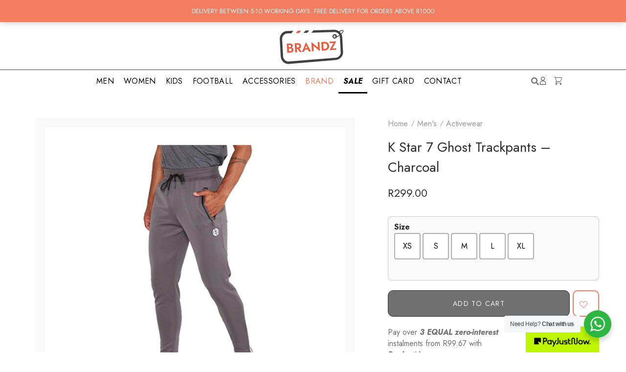

--- FILE ---
content_type: text/html; charset=UTF-8
request_url: https://brandzz.co.za/shop/mens/activewear/k-star-7-ghost-trackpants-charcoal/
body_size: 85498
content:
<!DOCTYPE html>
<html lang="en-US">
<head>
    <meta charset="UTF-8" />
    <meta name="viewport" content="width=device-width, initial-scale=1, maximum-scale=5"/>
	<meta name="description" content="Street-wear, Urban, Fashion"> 
	    <link rel="profile" href="//gmpg.org/xfn/11" />
    <link rel="preload" href="https://brandzz.co.za/wp-content/themes/lusion/assets/webfonts/fa-brands-400.woff2" as="font" type="font/woff2" crossorigin="anonymous" />
    <link rel="preload" href="https://brandzz.co.za/wp-content/themes/lusion/assets/webfonts/fa-regular-400.woff2" as="font" type="font/woff2" crossorigin="anonymous" />
    <link rel="preload" href="https://brandzz.co.za/wp-content/themes/lusion/assets/webfonts/fa-solid-900.woff2" as="font" type="font/woff2" crossorigin="anonymous" />
    <link rel="preload" href="https://brandzz.co.za/wp-content/themes/lusion/assets/webfonts/lusion.woff?40uiqo" as="font" type="font/woff" crossorigin="anonymous" />  
    				<script>document.documentElement.className = document.documentElement.className + ' yes-js js_active js'</script>
			<meta name='robots' content='index, follow, max-image-preview:large, max-snippet:-1, max-video-preview:-1' />

<!-- Google Tag Manager for WordPress by gtm4wp.com -->
<script data-cfasync="false" data-pagespeed-no-defer>
	var gtm4wp_datalayer_name = "dataLayer";
	var dataLayer = dataLayer || [];
	const gtm4wp_use_sku_instead = false;
	const gtm4wp_currency = 'ZAR';
	const gtm4wp_product_per_impression = 10;
	const gtm4wp_clear_ecommerce = false;
	const gtm4wp_datalayer_max_timeout = 2000;
</script>
<!-- End Google Tag Manager for WordPress by gtm4wp.com -->
	<!-- This site is optimized with the Yoast SEO plugin v26.4 - https://yoast.com/wordpress/plugins/seo/ -->
	<title>K Star 7 Ghost Trackpants - Charcoal and shop now | Brandzz</title>
	<meta name="description" content="Buy K Star 7 Ghost Trackpants at Brandzz South Africa. Combining comfort and sporty style, perfect for workouts, lounging, or casual wear." />
	<link rel="canonical" href="https://brandzz.co.za/shop/mens/activewear/k-star-7-ghost-trackpants-charcoal/" />
	<meta property="og:locale" content="en_US" />
	<meta property="og:type" content="article" />
	<meta property="og:title" content="K Star 7 Ghost Trackpants - Charcoal and shop now | Brandzz" />
	<meta property="og:description" content="Buy K Star 7 Ghost Trackpants at Brandzz South Africa. Combining comfort and sporty style, perfect for workouts, lounging, or casual wear." />
	<meta property="og:url" content="https://brandzz.co.za/shop/mens/activewear/k-star-7-ghost-trackpants-charcoal/" />
	<meta property="og:site_name" content="Brandz" />
	<meta property="article:publisher" content="https://www.facebook.com/brandzretail" />
	<meta property="article:modified_time" content="2026-01-21T10:15:43+00:00" />
	<meta property="og:image" content="https://brandzz.co.za/wp-content/uploads/2022/04/39009-K-Star-7-Ghost-Trackpants-Charcoal-Main.jpg" />
	<meta property="og:image:width" content="679" />
	<meta property="og:image:height" content="670" />
	<meta property="og:image:type" content="image/jpeg" />
	<meta name="twitter:card" content="summary_large_image" />
	<meta name="twitter:label1" content="Est. reading time" />
	<meta name="twitter:data1" content="2 minutes" />
	<script type="application/ld+json" class="yoast-schema-graph">{"@context":"https://schema.org","@graph":[{"@type":"WebPage","@id":"https://brandzz.co.za/shop/mens/activewear/k-star-7-ghost-trackpants-charcoal/","url":"https://brandzz.co.za/shop/mens/activewear/k-star-7-ghost-trackpants-charcoal/","name":"K Star 7 Ghost Trackpants - Charcoal and shop now | Brandzz","isPartOf":{"@id":"https://brandzz.co.za/#website"},"primaryImageOfPage":{"@id":"https://brandzz.co.za/shop/mens/activewear/k-star-7-ghost-trackpants-charcoal/#primaryimage"},"image":{"@id":"https://brandzz.co.za/shop/mens/activewear/k-star-7-ghost-trackpants-charcoal/#primaryimage"},"thumbnailUrl":"https://brandzz.co.za/wp-content/uploads/2022/04/39009-K-Star-7-Ghost-Trackpants-Charcoal-Main.jpg","datePublished":"2022-04-21T14:19:20+00:00","dateModified":"2026-01-21T10:15:43+00:00","description":"Buy K Star 7 Ghost Trackpants at Brandzz South Africa. Combining comfort and sporty style, perfect for workouts, lounging, or casual wear.","breadcrumb":{"@id":"https://brandzz.co.za/shop/mens/activewear/k-star-7-ghost-trackpants-charcoal/#breadcrumb"},"inLanguage":"en-US","potentialAction":[{"@type":"ReadAction","target":["https://brandzz.co.za/shop/mens/activewear/k-star-7-ghost-trackpants-charcoal/"]}]},{"@type":"ImageObject","inLanguage":"en-US","@id":"https://brandzz.co.za/shop/mens/activewear/k-star-7-ghost-trackpants-charcoal/#primaryimage","url":"https://brandzz.co.za/wp-content/uploads/2022/04/39009-K-Star-7-Ghost-Trackpants-Charcoal-Main.jpg","contentUrl":"https://brandzz.co.za/wp-content/uploads/2022/04/39009-K-Star-7-Ghost-Trackpants-Charcoal-Main.jpg","width":679,"height":670,"caption":"Stay stylish and comfortable with K Star 7 Ghost Trackpants in Charcoal, available at Brandzz South Africa."},{"@type":"BreadcrumbList","@id":"https://brandzz.co.za/shop/mens/activewear/k-star-7-ghost-trackpants-charcoal/#breadcrumb","itemListElement":[{"@type":"ListItem","position":1,"name":"Home","item":"https://brandzz.co.za/"},{"@type":"ListItem","position":2,"name":"Shop","item":"https://brandzz.co.za/shop/"},{"@type":"ListItem","position":3,"name":"K Star 7 Ghost Trackpants &#8211; Charcoal"}]},{"@type":"WebSite","@id":"https://brandzz.co.za/#website","url":"https://brandzz.co.za/","name":"Brandz","description":"Street-wear, Urban, Fashion","publisher":{"@id":"https://brandzz.co.za/#organization"},"potentialAction":[{"@type":"SearchAction","target":{"@type":"EntryPoint","urlTemplate":"https://brandzz.co.za/?s={search_term_string}"},"query-input":{"@type":"PropertyValueSpecification","valueRequired":true,"valueName":"search_term_string"}}],"inLanguage":"en-US"},{"@type":"Organization","@id":"https://brandzz.co.za/#organization","name":"Brandz","url":"https://brandzz.co.za/","logo":{"@type":"ImageObject","inLanguage":"en-US","@id":"https://brandzz.co.za/#/schema/logo/image/","url":"https://brandzz.co.za/wp-content/uploads/2021/12/BRANDS.png","contentUrl":"https://brandzz.co.za/wp-content/uploads/2021/12/BRANDS.png","width":1183,"height":584,"caption":"Brandz"},"image":{"@id":"https://brandzz.co.za/#/schema/logo/image/"},"sameAs":["https://www.facebook.com/brandzretail","https://www.instagram.com/brandzretail"]}]}</script>
	<!-- / Yoast SEO plugin. -->


<script type='application/javascript'  id='pys-version-script'>console.log('PixelYourSite Free version 11.1.3');</script>
<link rel='dns-prefetch' href='//widget.trustpilot.com' />
<link rel='dns-prefetch' href='//cdn.jsdelivr.net' />
<link rel='dns-prefetch' href='//unpkg.com' />
<link rel='dns-prefetch' href='//js.retainful.com' />
<link rel='dns-prefetch' href='//fonts.googleapis.com' />
<link rel="alternate" type="application/rss+xml" title="Brandz &raquo; Feed" href="https://brandzz.co.za/feed/" />
<link rel="alternate" type="application/rss+xml" title="Brandz &raquo; Comments Feed" href="https://brandzz.co.za/comments/feed/" />
<link rel="alternate" title="oEmbed (JSON)" type="application/json+oembed" href="https://brandzz.co.za/wp-json/oembed/1.0/embed?url=https%3A%2F%2Fbrandzz.co.za%2Fshop%2Fmens%2Factivewear%2Fk-star-7-ghost-trackpants-charcoal%2F" />
<link rel="alternate" title="oEmbed (XML)" type="text/xml+oembed" href="https://brandzz.co.za/wp-json/oembed/1.0/embed?url=https%3A%2F%2Fbrandzz.co.za%2Fshop%2Fmens%2Factivewear%2Fk-star-7-ghost-trackpants-charcoal%2F&#038;format=xml" />
<style id='wp-img-auto-sizes-contain-inline-css' type='text/css'>
img:is([sizes=auto i],[sizes^="auto," i]){contain-intrinsic-size:3000px 1500px}
/*# sourceURL=wp-img-auto-sizes-contain-inline-css */
</style>
<link rel='stylesheet' id='sbr_styles-css' href='https://brandzz.co.za/wp-content/plugins/reviews-feed/assets/css/sbr-styles.min.css?ver=2.1.1' type='text/css' media='all' />
<style id='wp-emoji-styles-inline-css' type='text/css'>

	img.wp-smiley, img.emoji {
		display: inline !important;
		border: none !important;
		box-shadow: none !important;
		height: 1em !important;
		width: 1em !important;
		margin: 0 0.07em !important;
		vertical-align: -0.1em !important;
		background: none !important;
		padding: 0 !important;
	}
/*# sourceURL=wp-emoji-styles-inline-css */
</style>
<link rel='stylesheet' id='wp-block-library-css' href='https://brandzz.co.za/wp-includes/css/dist/block-library/style.min.css?ver=6.9' type='text/css' media='all' />
<link rel='stylesheet' id='wc-blocks-style-css' href='https://brandzz.co.za/wp-content/plugins/woocommerce/assets/client/blocks/wc-blocks.css?ver=wc-10.3.7' type='text/css' media='all' />
<style id='global-styles-inline-css' type='text/css'>
:root{--wp--preset--aspect-ratio--square: 1;--wp--preset--aspect-ratio--4-3: 4/3;--wp--preset--aspect-ratio--3-4: 3/4;--wp--preset--aspect-ratio--3-2: 3/2;--wp--preset--aspect-ratio--2-3: 2/3;--wp--preset--aspect-ratio--16-9: 16/9;--wp--preset--aspect-ratio--9-16: 9/16;--wp--preset--color--black: #000000;--wp--preset--color--cyan-bluish-gray: #abb8c3;--wp--preset--color--white: #ffffff;--wp--preset--color--pale-pink: #f78da7;--wp--preset--color--vivid-red: #cf2e2e;--wp--preset--color--luminous-vivid-orange: #ff6900;--wp--preset--color--luminous-vivid-amber: #fcb900;--wp--preset--color--light-green-cyan: #7bdcb5;--wp--preset--color--vivid-green-cyan: #00d084;--wp--preset--color--pale-cyan-blue: #8ed1fc;--wp--preset--color--vivid-cyan-blue: #0693e3;--wp--preset--color--vivid-purple: #9b51e0;--wp--preset--gradient--vivid-cyan-blue-to-vivid-purple: linear-gradient(135deg,rgb(6,147,227) 0%,rgb(155,81,224) 100%);--wp--preset--gradient--light-green-cyan-to-vivid-green-cyan: linear-gradient(135deg,rgb(122,220,180) 0%,rgb(0,208,130) 100%);--wp--preset--gradient--luminous-vivid-amber-to-luminous-vivid-orange: linear-gradient(135deg,rgb(252,185,0) 0%,rgb(255,105,0) 100%);--wp--preset--gradient--luminous-vivid-orange-to-vivid-red: linear-gradient(135deg,rgb(255,105,0) 0%,rgb(207,46,46) 100%);--wp--preset--gradient--very-light-gray-to-cyan-bluish-gray: linear-gradient(135deg,rgb(238,238,238) 0%,rgb(169,184,195) 100%);--wp--preset--gradient--cool-to-warm-spectrum: linear-gradient(135deg,rgb(74,234,220) 0%,rgb(151,120,209) 20%,rgb(207,42,186) 40%,rgb(238,44,130) 60%,rgb(251,105,98) 80%,rgb(254,248,76) 100%);--wp--preset--gradient--blush-light-purple: linear-gradient(135deg,rgb(255,206,236) 0%,rgb(152,150,240) 100%);--wp--preset--gradient--blush-bordeaux: linear-gradient(135deg,rgb(254,205,165) 0%,rgb(254,45,45) 50%,rgb(107,0,62) 100%);--wp--preset--gradient--luminous-dusk: linear-gradient(135deg,rgb(255,203,112) 0%,rgb(199,81,192) 50%,rgb(65,88,208) 100%);--wp--preset--gradient--pale-ocean: linear-gradient(135deg,rgb(255,245,203) 0%,rgb(182,227,212) 50%,rgb(51,167,181) 100%);--wp--preset--gradient--electric-grass: linear-gradient(135deg,rgb(202,248,128) 0%,rgb(113,206,126) 100%);--wp--preset--gradient--midnight: linear-gradient(135deg,rgb(2,3,129) 0%,rgb(40,116,252) 100%);--wp--preset--font-size--small: 13px;--wp--preset--font-size--medium: 20px;--wp--preset--font-size--large: 36px;--wp--preset--font-size--x-large: 42px;--wp--preset--spacing--20: 0.44rem;--wp--preset--spacing--30: 0.67rem;--wp--preset--spacing--40: 1rem;--wp--preset--spacing--50: 1.5rem;--wp--preset--spacing--60: 2.25rem;--wp--preset--spacing--70: 3.38rem;--wp--preset--spacing--80: 5.06rem;--wp--preset--shadow--natural: 6px 6px 9px rgba(0, 0, 0, 0.2);--wp--preset--shadow--deep: 12px 12px 50px rgba(0, 0, 0, 0.4);--wp--preset--shadow--sharp: 6px 6px 0px rgba(0, 0, 0, 0.2);--wp--preset--shadow--outlined: 6px 6px 0px -3px rgb(255, 255, 255), 6px 6px rgb(0, 0, 0);--wp--preset--shadow--crisp: 6px 6px 0px rgb(0, 0, 0);}:where(.is-layout-flex){gap: 0.5em;}:where(.is-layout-grid){gap: 0.5em;}body .is-layout-flex{display: flex;}.is-layout-flex{flex-wrap: wrap;align-items: center;}.is-layout-flex > :is(*, div){margin: 0;}body .is-layout-grid{display: grid;}.is-layout-grid > :is(*, div){margin: 0;}:where(.wp-block-columns.is-layout-flex){gap: 2em;}:where(.wp-block-columns.is-layout-grid){gap: 2em;}:where(.wp-block-post-template.is-layout-flex){gap: 1.25em;}:where(.wp-block-post-template.is-layout-grid){gap: 1.25em;}.has-black-color{color: var(--wp--preset--color--black) !important;}.has-cyan-bluish-gray-color{color: var(--wp--preset--color--cyan-bluish-gray) !important;}.has-white-color{color: var(--wp--preset--color--white) !important;}.has-pale-pink-color{color: var(--wp--preset--color--pale-pink) !important;}.has-vivid-red-color{color: var(--wp--preset--color--vivid-red) !important;}.has-luminous-vivid-orange-color{color: var(--wp--preset--color--luminous-vivid-orange) !important;}.has-luminous-vivid-amber-color{color: var(--wp--preset--color--luminous-vivid-amber) !important;}.has-light-green-cyan-color{color: var(--wp--preset--color--light-green-cyan) !important;}.has-vivid-green-cyan-color{color: var(--wp--preset--color--vivid-green-cyan) !important;}.has-pale-cyan-blue-color{color: var(--wp--preset--color--pale-cyan-blue) !important;}.has-vivid-cyan-blue-color{color: var(--wp--preset--color--vivid-cyan-blue) !important;}.has-vivid-purple-color{color: var(--wp--preset--color--vivid-purple) !important;}.has-black-background-color{background-color: var(--wp--preset--color--black) !important;}.has-cyan-bluish-gray-background-color{background-color: var(--wp--preset--color--cyan-bluish-gray) !important;}.has-white-background-color{background-color: var(--wp--preset--color--white) !important;}.has-pale-pink-background-color{background-color: var(--wp--preset--color--pale-pink) !important;}.has-vivid-red-background-color{background-color: var(--wp--preset--color--vivid-red) !important;}.has-luminous-vivid-orange-background-color{background-color: var(--wp--preset--color--luminous-vivid-orange) !important;}.has-luminous-vivid-amber-background-color{background-color: var(--wp--preset--color--luminous-vivid-amber) !important;}.has-light-green-cyan-background-color{background-color: var(--wp--preset--color--light-green-cyan) !important;}.has-vivid-green-cyan-background-color{background-color: var(--wp--preset--color--vivid-green-cyan) !important;}.has-pale-cyan-blue-background-color{background-color: var(--wp--preset--color--pale-cyan-blue) !important;}.has-vivid-cyan-blue-background-color{background-color: var(--wp--preset--color--vivid-cyan-blue) !important;}.has-vivid-purple-background-color{background-color: var(--wp--preset--color--vivid-purple) !important;}.has-black-border-color{border-color: var(--wp--preset--color--black) !important;}.has-cyan-bluish-gray-border-color{border-color: var(--wp--preset--color--cyan-bluish-gray) !important;}.has-white-border-color{border-color: var(--wp--preset--color--white) !important;}.has-pale-pink-border-color{border-color: var(--wp--preset--color--pale-pink) !important;}.has-vivid-red-border-color{border-color: var(--wp--preset--color--vivid-red) !important;}.has-luminous-vivid-orange-border-color{border-color: var(--wp--preset--color--luminous-vivid-orange) !important;}.has-luminous-vivid-amber-border-color{border-color: var(--wp--preset--color--luminous-vivid-amber) !important;}.has-light-green-cyan-border-color{border-color: var(--wp--preset--color--light-green-cyan) !important;}.has-vivid-green-cyan-border-color{border-color: var(--wp--preset--color--vivid-green-cyan) !important;}.has-pale-cyan-blue-border-color{border-color: var(--wp--preset--color--pale-cyan-blue) !important;}.has-vivid-cyan-blue-border-color{border-color: var(--wp--preset--color--vivid-cyan-blue) !important;}.has-vivid-purple-border-color{border-color: var(--wp--preset--color--vivid-purple) !important;}.has-vivid-cyan-blue-to-vivid-purple-gradient-background{background: var(--wp--preset--gradient--vivid-cyan-blue-to-vivid-purple) !important;}.has-light-green-cyan-to-vivid-green-cyan-gradient-background{background: var(--wp--preset--gradient--light-green-cyan-to-vivid-green-cyan) !important;}.has-luminous-vivid-amber-to-luminous-vivid-orange-gradient-background{background: var(--wp--preset--gradient--luminous-vivid-amber-to-luminous-vivid-orange) !important;}.has-luminous-vivid-orange-to-vivid-red-gradient-background{background: var(--wp--preset--gradient--luminous-vivid-orange-to-vivid-red) !important;}.has-very-light-gray-to-cyan-bluish-gray-gradient-background{background: var(--wp--preset--gradient--very-light-gray-to-cyan-bluish-gray) !important;}.has-cool-to-warm-spectrum-gradient-background{background: var(--wp--preset--gradient--cool-to-warm-spectrum) !important;}.has-blush-light-purple-gradient-background{background: var(--wp--preset--gradient--blush-light-purple) !important;}.has-blush-bordeaux-gradient-background{background: var(--wp--preset--gradient--blush-bordeaux) !important;}.has-luminous-dusk-gradient-background{background: var(--wp--preset--gradient--luminous-dusk) !important;}.has-pale-ocean-gradient-background{background: var(--wp--preset--gradient--pale-ocean) !important;}.has-electric-grass-gradient-background{background: var(--wp--preset--gradient--electric-grass) !important;}.has-midnight-gradient-background{background: var(--wp--preset--gradient--midnight) !important;}.has-small-font-size{font-size: var(--wp--preset--font-size--small) !important;}.has-medium-font-size{font-size: var(--wp--preset--font-size--medium) !important;}.has-large-font-size{font-size: var(--wp--preset--font-size--large) !important;}.has-x-large-font-size{font-size: var(--wp--preset--font-size--x-large) !important;}
/*# sourceURL=global-styles-inline-css */
</style>

<style id='classic-theme-styles-inline-css' type='text/css'>
/*! This file is auto-generated */
.wp-block-button__link{color:#fff;background-color:#32373c;border-radius:9999px;box-shadow:none;text-decoration:none;padding:calc(.667em + 2px) calc(1.333em + 2px);font-size:1.125em}.wp-block-file__button{background:#32373c;color:#fff;text-decoration:none}
/*# sourceURL=/wp-includes/css/classic-themes.min.css */
</style>
<link rel='stylesheet' id='awsm-jobs-general-css' href='https://brandzz.co.za/wp-content/plugins/wp-job-openings/assets/css/general.min.css?ver=3.5.4' type='text/css' media='all' />
<link rel='stylesheet' id='awsm-jobs-style-css' href='https://brandzz.co.za/wp-content/plugins/wp-job-openings/assets/css/style.min.css?ver=3.5.4' type='text/css' media='all' />
<link rel='stylesheet' id='nta-css-popup-css' href='https://brandzz.co.za/wp-content/plugins/wp-whatsapp/assets/dist/css/style.css?ver=6.9' type='text/css' media='all' />
<link rel='stylesheet' id='contact-form-7-css' href='https://brandzz.co.za/wp-content/plugins/contact-form-7/includes/css/styles.css?ver=6.1.3' type='text/css' media='all' />
<link rel='stylesheet' id='payment-reminder-css' href='https://brandzz.co.za/wp-content/plugins/payment-reminder-for-woocommerce/public/css/payment-reminder-public.css?ver=1.0.8' type='text/css' media='all' />
<link rel='stylesheet' id='topbar-css' href='https://brandzz.co.za/wp-content/plugins/top-bar/inc/../css/topbar_style.css?ver=6.9' type='text/css' media='all' />
<link rel='stylesheet' id='woo-product-category-discount-css' href='https://brandzz.co.za/wp-content/plugins/woo-product-category-discount/public/css/woo-product-category-discount-public.css?ver=5.11' type='text/css' media='all' />
<link rel='stylesheet' id='woocommerce-layout-css' href='https://brandzz.co.za/wp-content/plugins/woocommerce/assets/css/woocommerce-layout.css?ver=10.3.7' type='text/css' media='all' />
<link rel='stylesheet' id='woocommerce-smallscreen-css' href='https://brandzz.co.za/wp-content/plugins/woocommerce/assets/css/woocommerce-smallscreen.css?ver=10.3.7' type='text/css' media='only screen and (max-width: 768px)' />
<link rel='stylesheet' id='woocommerce-general-css' href='https://brandzz.co.za/wp-content/plugins/woocommerce/assets/css/woocommerce.css?ver=10.3.7' type='text/css' media='all' />
<style id='woocommerce-inline-inline-css' type='text/css'>
.woocommerce form .form-row .required { visibility: visible; }
/*# sourceURL=woocommerce-inline-inline-css */
</style>
<link rel='stylesheet' id='wpcf7-redirect-script-frontend-css' href='https://brandzz.co.za/wp-content/plugins/wpcf7-redirect/build/assets/frontend-script.css?ver=2c532d7e2be36f6af233' type='text/css' media='all' />
<link rel='stylesheet' id='woo-variation-swatches-css' href='https://brandzz.co.za/wp-content/plugins/woo-variation-swatches/assets/css/frontend.min.css?ver=1758639010' type='text/css' media='all' />
<style id='woo-variation-swatches-inline-css' type='text/css'>
:root {
--wvs-tick:url("data:image/svg+xml;utf8,%3Csvg filter='drop-shadow(0px 0px 2px rgb(0 0 0 / .8))' xmlns='http://www.w3.org/2000/svg'  viewBox='0 0 30 30'%3E%3Cpath fill='none' stroke='%23ffffff' stroke-linecap='round' stroke-linejoin='round' stroke-width='4' d='M4 16L11 23 27 7'/%3E%3C/svg%3E");

--wvs-cross:url("data:image/svg+xml;utf8,%3Csvg filter='drop-shadow(0px 0px 5px rgb(255 255 255 / .6))' xmlns='http://www.w3.org/2000/svg' width='72px' height='72px' viewBox='0 0 24 24'%3E%3Cpath fill='none' stroke='%23ff0000' stroke-linecap='round' stroke-width='0.6' d='M5 5L19 19M19 5L5 19'/%3E%3C/svg%3E");
--wvs-single-product-item-width:50px;
--wvs-single-product-item-height:50px;
--wvs-single-product-item-font-size:16px}
/*# sourceURL=woo-variation-swatches-inline-css */
</style>
<link rel='stylesheet' id='jquery-selectBox-css' href='https://brandzz.co.za/wp-content/plugins/yith-woocommerce-wishlist/assets/css/jquery.selectBox.css?ver=1.2.0' type='text/css' media='all' />
<link rel='stylesheet' id='woocommerce_prettyPhoto_css-css' href='//brandzz.co.za/wp-content/plugins/woocommerce/assets/css/prettyPhoto.css?ver=3.1.6' type='text/css' media='all' />
<link rel='stylesheet' id='yith-wcwl-main-css' href='https://brandzz.co.za/wp-content/plugins/yith-woocommerce-wishlist/assets/css/style.css?ver=4.10.0' type='text/css' media='all' />
<style id='yith-wcwl-main-inline-css' type='text/css'>
 :root { --color-add-to-wishlist-background: #333333; --color-add-to-wishlist-text: #FFFFFF; --color-add-to-wishlist-border: #333333; --color-add-to-wishlist-background-hover: #333333; --color-add-to-wishlist-text-hover: #FFFFFF; --color-add-to-wishlist-border-hover: #333333; --rounded-corners-radius: 16px; --color-add-to-cart-background: #333333; --color-add-to-cart-text: #FFFFFF; --color-add-to-cart-border: #333333; --color-add-to-cart-background-hover: #4F4F4F; --color-add-to-cart-text-hover: #FFFFFF; --color-add-to-cart-border-hover: #4F4F4F; --add-to-cart-rounded-corners-radius: 16px; --color-button-style-1-background: #333333; --color-button-style-1-text: #FFFFFF; --color-button-style-1-border: #333333; --color-button-style-1-background-hover: #4F4F4F; --color-button-style-1-text-hover: #FFFFFF; --color-button-style-1-border-hover: #4F4F4F; --color-button-style-2-background: #333333; --color-button-style-2-text: #FFFFFF; --color-button-style-2-border: #333333; --color-button-style-2-background-hover: #4F4F4F; --color-button-style-2-text-hover: #FFFFFF; --color-button-style-2-border-hover: #4F4F4F; --color-wishlist-table-background: #FFFFFF; --color-wishlist-table-text: #6d6c6c; --color-wishlist-table-border: #FFFFFF; --color-headers-background: #F4F4F4; --color-share-button-color: #FFFFFF; --color-share-button-color-hover: #FFFFFF; --color-fb-button-background: #39599E; --color-fb-button-background-hover: #595A5A; --color-tw-button-background: #45AFE2; --color-tw-button-background-hover: #595A5A; --color-pr-button-background: #AB2E31; --color-pr-button-background-hover: #595A5A; --color-em-button-background: #FBB102; --color-em-button-background-hover: #595A5A; --color-wa-button-background: #00A901; --color-wa-button-background-hover: #595A5A; --feedback-duration: 3s } 
 :root { --color-add-to-wishlist-background: #333333; --color-add-to-wishlist-text: #FFFFFF; --color-add-to-wishlist-border: #333333; --color-add-to-wishlist-background-hover: #333333; --color-add-to-wishlist-text-hover: #FFFFFF; --color-add-to-wishlist-border-hover: #333333; --rounded-corners-radius: 16px; --color-add-to-cart-background: #333333; --color-add-to-cart-text: #FFFFFF; --color-add-to-cart-border: #333333; --color-add-to-cart-background-hover: #4F4F4F; --color-add-to-cart-text-hover: #FFFFFF; --color-add-to-cart-border-hover: #4F4F4F; --add-to-cart-rounded-corners-radius: 16px; --color-button-style-1-background: #333333; --color-button-style-1-text: #FFFFFF; --color-button-style-1-border: #333333; --color-button-style-1-background-hover: #4F4F4F; --color-button-style-1-text-hover: #FFFFFF; --color-button-style-1-border-hover: #4F4F4F; --color-button-style-2-background: #333333; --color-button-style-2-text: #FFFFFF; --color-button-style-2-border: #333333; --color-button-style-2-background-hover: #4F4F4F; --color-button-style-2-text-hover: #FFFFFF; --color-button-style-2-border-hover: #4F4F4F; --color-wishlist-table-background: #FFFFFF; --color-wishlist-table-text: #6d6c6c; --color-wishlist-table-border: #FFFFFF; --color-headers-background: #F4F4F4; --color-share-button-color: #FFFFFF; --color-share-button-color-hover: #FFFFFF; --color-fb-button-background: #39599E; --color-fb-button-background-hover: #595A5A; --color-tw-button-background: #45AFE2; --color-tw-button-background-hover: #595A5A; --color-pr-button-background: #AB2E31; --color-pr-button-background-hover: #595A5A; --color-em-button-background: #FBB102; --color-em-button-background-hover: #595A5A; --color-wa-button-background: #00A901; --color-wa-button-background-hover: #595A5A; --feedback-duration: 3s } 
/*# sourceURL=yith-wcwl-main-inline-css */
</style>
<link rel='stylesheet' id='brands-styles-css' href='https://brandzz.co.za/wp-content/plugins/woocommerce/assets/css/brands.css?ver=10.3.7' type='text/css' media='all' />
<link rel='stylesheet' id='slick-css-css' href='https://cdn.jsdelivr.net/npm/slick-carousel@1.8.1/slick/slick.css?ver=6.9' type='text/css' media='all' />
<link rel='stylesheet' id='slick-theme-css' href='https://cdn.jsdelivr.net/npm/slick-carousel@1.8.1/slick/slick-theme.css?ver=6.9' type='text/css' media='all' />
<link rel='stylesheet' id='pwb-styles-frontend-css' href='https://brandzz.co.za/wp-content/plugins/perfect-woocommerce-brands/build/frontend/css/style.css?ver=3.6.4' type='text/css' media='all' />
<link rel='stylesheet' id='payjustnow-jquery-modal-css-css' href='https://brandzz.co.za/wp-content/plugins/payjustnow-for-woocommerce/assets/remodal/remodal.css?v=118&#038;ver=6.9' type='text/css' media='all' />
<link rel='stylesheet' id='payjustnow-jquery-modal-css-default-theme-css' href='https://brandzz.co.za/wp-content/plugins/payjustnow-for-woocommerce/assets/remodal/remodal-default-theme.css?v=118&#038;ver=6.9' type='text/css' media='all' />
<link rel='stylesheet' id='payjustnow-google-fonts-css' href='https://fonts.googleapis.com/css?family=Barlow+Condensed%3Aital%2Cwght%400%2C100%3B0%2C200%3B0%2C300%3B0%2C400%3B0%2C500%3B0%2C600%3B0%2C700%3B0%2C800%3B0%2C900%3B1%2C100%3B1%2C200%3B1%2C300%3B1%2C400%3B1%2C500%3B1%2C600%3B1%2C700%3B1%2C800%3B1%2C900&#038;display=swap&#038;ver=6.9' type='text/css' media='all' />
<link rel='stylesheet' id='sp_wcgs-fontello-fontende-icons-css' href='https://brandzz.co.za/wp-content/plugins/gallery-slider-for-woocommerce/public/css/fontello.min.css?ver=3.1.1' type='text/css' media='all' />
<link rel='stylesheet' id='wcgs-swiper-css' href='https://brandzz.co.za/wp-content/plugins/gallery-slider-for-woocommerce/public/css/swiper.min.css?ver=3.1.1' type='text/css' media='all' />
<link rel='stylesheet' id='wcgs-fancybox-css' href='https://brandzz.co.za/wp-content/plugins/gallery-slider-for-woocommerce/public/css/fancybox.min.css?ver=3.1.1' type='text/css' media='all' />
<link rel='stylesheet' id='gallery-slider-for-woocommerce-css' href='https://brandzz.co.za/wp-content/plugins/gallery-slider-for-woocommerce/public/css/woo-gallery-slider-public.min.css?ver=3.1.1' type='text/css' media='all' />
<style id='gallery-slider-for-woocommerce-inline-css' type='text/css'>
@media screen and (min-width:992px ){#wpgs-gallery.wcgs-woocommerce-product-gallery {max-width: 100%;}#wpgs-gallery.wcgs-woocommerce-product-gallery:has( + .summary ) {max-width: 50%;} #wpgs-gallery.wcgs-woocommerce-product-gallery+.summary { max-width: calc(50% - 50px); } }#wpgs-gallery .wcgs-thumb.spswiper-slide-thumb-active.wcgs-thumb img {border: 2px solid #0085BA;}#wpgs-gallery .wcgs-thumb.spswiper-slide:hover img,#wpgs-gallery .wcgs-thumb.spswiper-slide-thumb-active.wcgs-thumb:hover img {border-color: #0085BA;}#wpgs-gallery .wcgs-thumb.spswiper-slide img {border: 2px solid #dddddd;border-radius: 0px;}#wpgs-gallery .wcgs-video-icon:after {content: "\e823";}#wpgs-gallery .gallery-navigation-carousel-wrapper {-ms-flex-order: 2 !important;order: 2 !important;margin-top: 6px;;}.rtl #wpgs-gallery.wcgs-vertical-right .gallery-navigation-carousel-wrapper {margin-right: 6px;margin-left: 0;}#wpgs-gallery .wcgs-carousel .wcgs-spswiper-arrow {font-size: 16px;}#wpgs-gallery .wcgs-carousel .wcgs-spswiper-arrow:before,#wpgs-gallery .wcgs-carousel .wcgs-spswiper-arrow:before {font-size: 16px;color: #fff;line-height: unset;}#wpgs-gallery.wcgs-woocommerce-product-gallery .wcgs-carousel .wcgs-slider-image {border-radius: 0px;}#wpgs-gallery .wcgs-carousel .wcgs-spswiper-arrow,#wpgs-gallery .wcgs-carousel .wcgs-spswiper-arrow{background-color: rgba(0, 0, 0, .5);border-radius: 0px;}#wpgs-gallery .wcgs-carousel .wcgs-spswiper-arrow:hover, #wpgs-gallery .wcgs-carousel .wcgs-spswiper-arrow:hover {background-color: rgba(0, 0, 0, .85);}#wpgs-gallery .wcgs-carousel .wcgs-spswiper-arrow:hover::before, #wpgs-gallery .wcgs-carousel .wcgs-spswiper-arrow:hover::before{ color: #fff;}#wpgs-gallery .spswiper-pagination .spswiper-pagination-bullet {background-color: rgba(115, 119, 121, 0.5);}#wpgs-gallery .spswiper-pagination .spswiper-pagination-bullet.spswiper-pagination-bullet-active {background-color: rgba(115, 119, 121, 0.8);}#wpgs-gallery .wcgs-lightbox .sp_wgs-lightbox {color: #fff;background-color: rgba(0, 0, 0, 0.5);font-size: 13px;}#wpgs-gallery .wcgs-lightbox .sp_wgs-lightbox:hover {color: #fff;background-color: rgba(0, 0, 0, 0.8);}#wpgs-gallery .gallery-navigation-carousel.vertical .wcgs-spswiper-button-next.wcgs-spswiper-arrow::before,#wpgs-gallery .gallery-navigation-carousel .wcgs-spswiper-button-prev.wcgs-spswiper-arrow::before {content: "\e814";}#wpgs-gallery .gallery-navigation-carousel.vertical .wcgs-spswiper-button-prev.wcgs-spswiper-arrow::before,#wpgs-gallery .gallery-navigation-carousel .wcgs-spswiper-button-next.wcgs-spswiper-arrow::before {content: "\e801";}#wpgs-gallery .gallery-navigation-carousel .wcgs-spswiper-arrow {background-color: rgba(0, 0, 0, 0.5);}#wpgs-gallery .gallery-navigation-carousel .wcgs-spswiper-arrow:before{font-size: 12px;color: #fff;}#wpgs-gallery .gallery-navigation-carousel .wcgs-spswiper-arrow:hover {background-color: rgba(0, 0, 0, 0.8);}#wpgs-gallery .wcgs-carousel .wcgs-spswiper-button-prev.wcgs-spswiper-arrow::before {content: "\e814";}#wpgs-gallery .wcgs-carousel .wcgs-spswiper-button-next.wcgs-spswiper-arrow::before {content: "\e801";}#wpgs-gallery .gallery-navigation-carousel .wcgs-spswiper-arrow:hover::before{color: #fff;}#wpgs-gallery {margin-bottom: 30px;max-width: 50%;}.wcgs-fancybox-wrapper .fancybox__caption {color: #ffffff;font-size: 14px;}.fancybox-bg {background: #1e1e1e !important;}#wpgs-gallery .wcgs-carousel .wcgs-spswiper-arrow, #wpgs-gallery .wcgs-carousel .wcgs-spswiper-arrow {opacity: 0;}
/*# sourceURL=gallery-slider-for-woocommerce-inline-css */
</style>
<link rel='stylesheet' id='sp_wcgs-fontello-icons-css' href='https://brandzz.co.za/wp-content/plugins/gallery-slider-for-woocommerce/admin/css/fontello.min.css?ver=3.1.1' type='text/css' media='all' />
<link rel='stylesheet' id='elementor-frontend-css' href='https://brandzz.co.za/wp-content/plugins/elementor/assets/css/frontend.min.css?ver=3.32.5' type='text/css' media='all' />
<link rel='stylesheet' id='eael-general-css' href='https://brandzz.co.za/wp-content/plugins/essential-addons-for-elementor-lite/assets/front-end/css/view/general.min.css?ver=6.5.1' type='text/css' media='all' />
<link rel='stylesheet' id='bootstrap-css' href='https://brandzz.co.za/wp-content/themes/lusion/assets/css/plugin/bootstrap.min.css?ver=6.9' type='text/css' media='all' />
<link rel='stylesheet' id='font-awesome-theme-css' href='https://brandzz.co.za/wp-content/themes/lusion/assets/css/font-awesome.min.css?ver=6.9' type='text/css' media='all' />
<link rel='stylesheet' id='lusion-fonts-css' href='//fonts.googleapis.com/css?family=Jost%3A300%2C400%2C400i%2C500%2C500i%2C600%2C700%2C700i%2C800%2C900%26display%3Dswap&#038;subset=latin%2Clatin-ext' type='text/css' media='all' />
<link rel='stylesheet' id='lusion-css' href='https://brandzz.co.za/wp-content/themes/lusion/assets/css/lusion.min.css?ver=6.9' type='text/css' media='all' />
<link rel='stylesheet' id='lusion-theme-css' href='https://brandzz.co.za/wp-content/themes/lusion/assets/css/theme.min.css?ver=6.9' type='text/css' media='all' />
<link rel='stylesheet' id='slick-css' href='https://brandzz.co.za/wp-content/themes/lusion/assets/css/plugin/slick.min.css?ver=6.9' type='text/css' media='all' />
<link rel='stylesheet' id='lusion-style-css' href='https://brandzz.co.za/wp-content/themes/lusion/style.css?ver=6.9' type='text/css' media='all' />
<link rel='stylesheet' id='fancybox-css' href='https://brandzz.co.za/wp-content/themes/lusion/assets/css/jquery.fancybox.min.css?ver=6.9' type='text/css' media='all' />
<link rel='stylesheet' id='lusion-category-product-css' href='https://brandzz.co.za/wp-content/themes/lusion/assets/css/products.min.css?ver=6.9' type='text/css' media='all' />
<link rel='stylesheet' id='lusion-single-product-css' href='https://brandzz.co.za/wp-content/themes/lusion/assets/css/single-product.min.css?ver=6.9' type='text/css' media='all' />
<link rel='stylesheet' id='lusion-portfolio-css' href='https://brandzz.co.za/wp-content/themes/lusion/assets/css/portfolio.min.css?ver=6.9' type='text/css' media='all' />
<link rel='stylesheet' id='lusion-blog-css' href='https://brandzz.co.za/wp-content/themes/lusion/assets/css/blog.min.css?ver=6.9' type='text/css' media='all' />
<script type="text/javascript">
            window._nslDOMReady = (function () {
                const executedCallbacks = new Set();
            
                return function (callback) {
                    /**
                    * Third parties might dispatch DOMContentLoaded events, so we need to ensure that we only run our callback once!
                    */
                    if (executedCallbacks.has(callback)) return;
            
                    const wrappedCallback = function () {
                        if (executedCallbacks.has(callback)) return;
                        executedCallbacks.add(callback);
                        callback();
                    };
            
                    if (document.readyState === "complete" || document.readyState === "interactive") {
                        wrappedCallback();
                    } else {
                        document.addEventListener("DOMContentLoaded", wrappedCallback);
                    }
                };
            })();
        </script><script type="text/javascript" id="jquery-core-js-extra">
/* <![CDATA[ */
var pysFacebookRest = {"restApiUrl":"https://brandzz.co.za/wp-json/pys-facebook/v1/event","debug":""};
//# sourceURL=jquery-core-js-extra
/* ]]> */
</script>
<script type="text/javascript" src="https://brandzz.co.za/wp-includes/js/jquery/jquery.min.js?ver=3.7.1" id="jquery-core-js"></script>
<script type="text/javascript" src="https://brandzz.co.za/wp-includes/js/jquery/jquery-migrate.min.js?ver=3.4.1" id="jquery-migrate-js"></script>
<script type="text/javascript" src="https://brandzz.co.za/wp-content/themes/lusion/assets/js/jquery.validate.min.js?ver=6.9" id="validate-script-js"></script>
<script type="text/javascript" id="ajax-account-script-js-extra">
/* <![CDATA[ */
var ajax_account_object = {"ajaxurl":"https://brandzz.co.za/wp-admin/admin-ajax.php","redirecturl":"https://brandzz.co.za/my-account/","loadingmessage":"\u003Cp class=\"woocommerce-message\"\u003ESending user info, please wait...\u003C/p\u003E"};
//# sourceURL=ajax-account-script-js-extra
/* ]]> */
</script>
<script type="text/javascript" src="https://brandzz.co.za/wp-content/themes/lusion/assets/js/un-minify/ajax-account.min.js?ver=6.9" id="ajax-account-script-js"></script>
<script type="text/javascript" src="https://brandzz.co.za/wp-content/plugins/payment-reminder-for-woocommerce/public/js/payment-reminder-public.js?ver=1.0.8" id="payment-reminder-js"></script>
<script type="text/javascript" src="https://brandzz.co.za/wp-content/plugins/revslider/public/assets/js/rbtools.min.js?ver=6.6.14" id="tp-tools-js"></script>
<script type="text/javascript" src="https://brandzz.co.za/wp-content/plugins/revslider/public/assets/js/rs6.min.js?ver=6.6.14" id="revmin-js"></script>
<script type="text/javascript" id="topbar_frontjs-js-extra">
/* <![CDATA[ */
var tpbr_settings = {"fixed":"notfixed","user_who":"notloggedin","guests_or_users":"all","message":"DELIVERY BETWEEN 5-10 WORKING DAYS. FREE DELIVERY FOR ORDERS ABOVE R1000","status":"inactive","yn_button":"nobutton","color":"#000000","button_text":"","button_url":"","button_behavior":"samewindow","is_admin_bar":"no","detect_sticky":"0"};
//# sourceURL=topbar_frontjs-js-extra
/* ]]> */
</script>
<script type="text/javascript" src="https://brandzz.co.za/wp-content/plugins/top-bar/inc/../js/tpbr_front.min.js?ver=6.9" id="topbar_frontjs-js"></script>
<script type="text/javascript" id="tp-js-js-extra">
/* <![CDATA[ */
var trustpilot_settings = {"key":"p8rZ0PXTNTNDGis9","TrustpilotScriptUrl":"https://invitejs.trustpilot.com/tp.min.js","IntegrationAppUrl":"//ecommscript-integrationapp.trustpilot.com","PreviewScriptUrl":"//ecommplugins-scripts.trustpilot.com/v2.1/js/preview.min.js","PreviewCssUrl":"//ecommplugins-scripts.trustpilot.com/v2.1/css/preview.min.css","PreviewWPCssUrl":"//ecommplugins-scripts.trustpilot.com/v2.1/css/preview_wp.css","WidgetScriptUrl":"//widget.trustpilot.com/bootstrap/v5/tp.widget.bootstrap.min.js"};
//# sourceURL=tp-js-js-extra
/* ]]> */
</script>
<script type="text/javascript" src="https://brandzz.co.za/wp-content/plugins/trustpilot-reviews/review/assets/js/headerScript.min.js?ver=1.0&#039; async=&#039;async" id="tp-js-js"></script>
<script type="text/javascript" src="//widget.trustpilot.com/bootstrap/v5/tp.widget.bootstrap.min.js?ver=1.0&#039; async=&#039;async" id="widget-bootstrap-js"></script>
<script type="text/javascript" id="trustbox-js-extra">
/* <![CDATA[ */
var trustbox_settings = {"page":"product","sku":"39009-1,TRUSTPILOT_SKU_VALUE_44208,39009003001,TRUSTPILOT_SKU_VALUE_44209,39009003002,TRUSTPILOT_SKU_VALUE_44210,39009003003,TRUSTPILOT_SKU_VALUE_44211,39009003004,TRUSTPILOT_SKU_VALUE_44212,39009003005,TRUSTPILOT_SKU_VALUE_44213","name":"K Star 7 Ghost Trackpants - Charcoal"};
var trustpilot_trustbox_settings = {"trustboxes":[{"enabled":"enabled","snippet":"[base64]","customizations":"[base64]","defaults":"[base64]","page":"landing","position":"before","corner":"top: #{Y}px; left: #{X}px;","paddingx":"0","paddingy":"0","zindex":"1000","clear":"both","xpaths":"[base64]","sku":"TRUSTPILOT_SKU_VALUE_189081,51995-1","name":"Puma Vicky Star Ladies Sneakers - White","widgetName":"Micro Review Count","repeatable":false,"uuid":"4dc1065a-3ce1-8628-3167-1883b9c7b959","error":null,"repeatXpath":{"xpathById":{"prefix":"","suffix":""},"xpathFromRoot":{"prefix":"","suffix":""}}},{"enabled":"enabled","snippet":"[base64]","customizations":"[base64]","defaults":"[base64]","page":"product","position":"before","corner":"top: #{Y}px; left: #{X}px;","paddingx":"0","paddingy":"0","zindex":"1000","clear":"both","xpaths":"[base64]","sku":"TRUSTPILOT_SKU_VALUE_189081,51995-1","name":"Puma Vicky Star Ladies Sneakers - White","widgetName":"Review Collector","repeatable":false,"uuid":"28734eaa-cbb7-fa1b-cb5b-c4db1df9f9bf","error":null}]};
//# sourceURL=trustbox-js-extra
/* ]]> */
</script>
<script type="text/javascript" src="https://brandzz.co.za/wp-content/plugins/trustpilot-reviews/review/assets/js/trustBoxScript.min.js?ver=1.0&#039; async=&#039;async" id="trustbox-js"></script>
<script type="text/javascript" src="https://brandzz.co.za/wp-content/plugins/woo-product-category-discount/public/js/woo-product-category-discount-public.js?ver=5.11" id="woo-product-category-discount-js"></script>
<script type="text/javascript" src="https://brandzz.co.za/wp-content/plugins/woocommerce/assets/js/jquery-blockui/jquery.blockUI.min.js?ver=2.7.0-wc.10.3.7" id="wc-jquery-blockui-js" data-wp-strategy="defer"></script>
<script type="text/javascript" id="wc-add-to-cart-js-extra">
/* <![CDATA[ */
var wc_add_to_cart_params = {"ajax_url":"/wp-admin/admin-ajax.php","wc_ajax_url":"/?wc-ajax=%%endpoint%%","i18n_view_cart":"View cart","cart_url":"https://brandzz.co.za/cart/","is_cart":"","cart_redirect_after_add":"no"};
//# sourceURL=wc-add-to-cart-js-extra
/* ]]> */
</script>
<script type="text/javascript" src="https://brandzz.co.za/wp-content/plugins/woocommerce/assets/js/frontend/add-to-cart.min.js?ver=10.3.7" id="wc-add-to-cart-js" defer="defer" data-wp-strategy="defer"></script>
<script type="text/javascript" id="wc-single-product-js-extra">
/* <![CDATA[ */
var wc_single_product_params = {"i18n_required_rating_text":"Please select a rating","i18n_rating_options":["1 of 5 stars","2 of 5 stars","3 of 5 stars","4 of 5 stars","5 of 5 stars"],"i18n_product_gallery_trigger_text":"View full-screen image gallery","review_rating_required":"yes","flexslider":{"rtl":false,"animation":"slide","smoothHeight":true,"directionNav":false,"controlNav":"thumbnails","slideshow":false,"animationSpeed":500,"animationLoop":false,"allowOneSlide":false},"zoom_enabled":"","zoom_options":[],"photoswipe_enabled":"","photoswipe_options":{"shareEl":false,"closeOnScroll":false,"history":false,"hideAnimationDuration":0,"showAnimationDuration":0},"flexslider_enabled":""};
//# sourceURL=wc-single-product-js-extra
/* ]]> */
</script>
<script type="text/javascript" src="https://brandzz.co.za/wp-content/plugins/woocommerce/assets/js/frontend/single-product.min.js?ver=10.3.7" id="wc-single-product-js" defer="defer" data-wp-strategy="defer"></script>
<script type="text/javascript" src="https://brandzz.co.za/wp-content/plugins/woocommerce/assets/js/js-cookie/js.cookie.min.js?ver=2.1.4-wc.10.3.7" id="wc-js-cookie-js" defer="defer" data-wp-strategy="defer"></script>
<script type="text/javascript" id="woocommerce-js-extra">
/* <![CDATA[ */
var woocommerce_params = {"ajax_url":"/wp-admin/admin-ajax.php","wc_ajax_url":"/?wc-ajax=%%endpoint%%","i18n_password_show":"Show password","i18n_password_hide":"Hide password"};
//# sourceURL=woocommerce-js-extra
/* ]]> */
</script>
<script type="text/javascript" src="https://brandzz.co.za/wp-content/plugins/woocommerce/assets/js/frontend/woocommerce.min.js?ver=10.3.7" id="woocommerce-js" defer="defer" data-wp-strategy="defer"></script>
<script type="text/javascript" id="wc-cart-fragments-js-extra">
/* <![CDATA[ */
var wc_cart_fragments_params = {"ajax_url":"/wp-admin/admin-ajax.php","wc_ajax_url":"/?wc-ajax=%%endpoint%%","cart_hash_key":"wc_cart_hash_0c4ed86a32e3b2edbceba128add055be","fragment_name":"wc_fragments_0c4ed86a32e3b2edbceba128add055be","request_timeout":"5000"};
//# sourceURL=wc-cart-fragments-js-extra
/* ]]> */
</script>
<script type="text/javascript" src="https://brandzz.co.za/wp-content/plugins/woocommerce/assets/js/frontend/cart-fragments.min.js?ver=10.3.7" id="wc-cart-fragments-js" defer="defer" data-wp-strategy="defer"></script>
<script type="text/javascript" id="rnoc_track-user-cart-js-extra">
/* <![CDATA[ */
var retainful_cart_data = {"ajax_url":"https://brandzz.co.za/wp-admin/admin-ajax.php","jquery_url":"https://brandzz.co.za/wp-includes/js/jquery/jquery.js","ip":"2a03:2880:f80e:3c::","version":"2.6.43","public_key":"59580eec-cf38-4c8c-958e-dc133c5fc1ff","api_url":"https://api.retainful.com/v1/woocommerce/webhooks/checkout","billing_email":"","tracking_element_selector":"retainful-abandoned-cart-data","cart_tracking_engine":"js","products":{"productId":44208,"handle":"39009-1","title":"K Star 7 Ghost Trackpants - Charcoal","selectedVariantId":"","variants":[{"Id":44209,"Title":"K Star 7 Ghost Trackpants - Charcoal","Sku":"39009003001","InventoryQuantity":62,"InventoryPolicy":false,"InventoryStatus":true},{"Id":44210,"Title":"K Star 7 Ghost Trackpants - Charcoal","Sku":"39009003002","InventoryQuantity":45,"InventoryPolicy":false,"InventoryStatus":true},{"Id":44211,"Title":"K Star 7 Ghost Trackpants - Charcoal","Sku":"39009003003","InventoryQuantity":34,"InventoryPolicy":false,"InventoryStatus":true},{"Id":44212,"Title":"K Star 7 Ghost Trackpants - Charcoal","Sku":"39009003004","InventoryQuantity":25,"InventoryPolicy":false,"InventoryStatus":true},{"Id":44213,"Title":"K Star 7 Ghost Trackpants - Charcoal","Sku":"39009003005","InventoryQuantity":14,"InventoryPolicy":false,"InventoryStatus":true}],"totalAvailable":0}};
//# sourceURL=rnoc_track-user-cart-js-extra
/* ]]> */
</script>
<script src='https://js.retainful.com/woocommerce/v2/retainful.js?ver=2.6.43' id='rnoc_track-user-cart-js' data-cfasync='false' defer></script><script type="text/javascript" id="rnoc_popup-coupon-js-extra">
/* <![CDATA[ */
var retainful_popup_data = {"ajax_url":"https://brandzz.co.za/wp-admin/admin-ajax.php","version":"2.6.43","popup_redirect_timeout":"1500"};
//# sourceURL=rnoc_popup-coupon-js-extra
/* ]]> */
</script>
<script type="text/javascript" src="https://brandzz.co.za/wp-content/plugins/retainful-next-order-coupon-for-woocommerce/src/assets/js/popup_coupon.js?ver=2.6.43" id="rnoc_popup-coupon-js"></script>
<script type="text/javascript" src="https://brandzz.co.za/wp-content/plugins/pixelyoursite/dist/scripts/jquery.bind-first-0.2.3.min.js?ver=6.9" id="jquery-bind-first-js"></script>
<script type="text/javascript" src="https://brandzz.co.za/wp-content/plugins/pixelyoursite/dist/scripts/js.cookie-2.1.3.min.js?ver=2.1.3" id="js-cookie-pys-js"></script>
<script type="text/javascript" src="https://brandzz.co.za/wp-content/plugins/pixelyoursite/dist/scripts/tld.min.js?ver=2.3.1" id="js-tld-js"></script>
<script type="text/javascript" id="pys-js-extra">
/* <![CDATA[ */
var pysOptions = {"staticEvents":{"facebook":{"woo_view_content":[{"delay":0,"type":"static","name":"ViewContent","pixelIds":["244075133929612"],"eventID":"d5a01af0-2b1d-4f3b-940a-2fb26c513cc8","params":{"content_ids":["44208"],"content_type":"product_group","tags":"Charcoal, Ghost, K Star 7, mens, Trackpants","content_name":"K Star 7 Ghost Trackpants - Charcoal","category_name":"Activewear, Brand, K*7, Men's","value":"299","currency":"ZAR","contents":[{"id":"44208","quantity":1}],"product_price":"299","page_title":"K Star 7 Ghost Trackpants - Charcoal","post_type":"product","post_id":44208,"plugin":"PixelYourSite","user_role":"guest","event_url":"brandzz.co.za/shop/mens/activewear/k-star-7-ghost-trackpants-charcoal/"},"e_id":"woo_view_content","ids":[],"hasTimeWindow":false,"timeWindow":0,"woo_order":"","edd_order":""}],"init_event":[{"delay":0,"type":"static","ajaxFire":false,"name":"PageView","pixelIds":["244075133929612"],"eventID":"9ecad29c-0644-4206-bb9a-877ed142f837","params":{"page_title":"K Star 7 Ghost Trackpants - Charcoal","post_type":"product","post_id":44208,"plugin":"PixelYourSite","user_role":"guest","event_url":"brandzz.co.za/shop/mens/activewear/k-star-7-ghost-trackpants-charcoal/"},"e_id":"init_event","ids":[],"hasTimeWindow":false,"timeWindow":0,"woo_order":"","edd_order":""}]}},"dynamicEvents":{"automatic_event_form":{"facebook":{"delay":0,"type":"dyn","name":"Form","pixelIds":["244075133929612"],"eventID":"7342236d-31f2-4abb-bc57-fc8d935200ad","params":{"page_title":"K Star 7 Ghost Trackpants - Charcoal","post_type":"product","post_id":44208,"plugin":"PixelYourSite","user_role":"guest","event_url":"brandzz.co.za/shop/mens/activewear/k-star-7-ghost-trackpants-charcoal/"},"e_id":"automatic_event_form","ids":[],"hasTimeWindow":false,"timeWindow":0,"woo_order":"","edd_order":""}},"automatic_event_download":{"facebook":{"delay":0,"type":"dyn","name":"Download","extensions":["","doc","exe","js","pdf","ppt","tgz","zip","xls"],"pixelIds":["244075133929612"],"eventID":"1360f689-b106-45a4-9b0e-6fc9905bd1ad","params":{"page_title":"K Star 7 Ghost Trackpants - Charcoal","post_type":"product","post_id":44208,"plugin":"PixelYourSite","user_role":"guest","event_url":"brandzz.co.za/shop/mens/activewear/k-star-7-ghost-trackpants-charcoal/"},"e_id":"automatic_event_download","ids":[],"hasTimeWindow":false,"timeWindow":0,"woo_order":"","edd_order":""}},"automatic_event_comment":{"facebook":{"delay":0,"type":"dyn","name":"Comment","pixelIds":["244075133929612"],"eventID":"f177bb6c-e627-40c2-9f3a-64c550169ac1","params":{"page_title":"K Star 7 Ghost Trackpants - Charcoal","post_type":"product","post_id":44208,"plugin":"PixelYourSite","user_role":"guest","event_url":"brandzz.co.za/shop/mens/activewear/k-star-7-ghost-trackpants-charcoal/"},"e_id":"automatic_event_comment","ids":[],"hasTimeWindow":false,"timeWindow":0,"woo_order":"","edd_order":""}},"woo_add_to_cart_on_button_click":{"facebook":{"delay":0,"type":"dyn","name":"AddToCart","pixelIds":["244075133929612"],"eventID":"65ea72c5-7e25-40f6-9cfe-04253837c1a5","params":{"page_title":"K Star 7 Ghost Trackpants - Charcoal","post_type":"product","post_id":44208,"plugin":"PixelYourSite","user_role":"guest","event_url":"brandzz.co.za/shop/mens/activewear/k-star-7-ghost-trackpants-charcoal/"},"e_id":"woo_add_to_cart_on_button_click","ids":[],"hasTimeWindow":false,"timeWindow":0,"woo_order":"","edd_order":""}}},"triggerEvents":[],"triggerEventTypes":[],"facebook":{"pixelIds":["244075133929612"],"advancedMatching":[],"advancedMatchingEnabled":true,"removeMetadata":false,"wooVariableAsSimple":false,"serverApiEnabled":true,"wooCRSendFromServer":false,"send_external_id":null,"enabled_medical":false,"do_not_track_medical_param":["event_url","post_title","page_title","landing_page","content_name","categories","category_name","tags"],"meta_ldu":false},"debug":"","siteUrl":"https://brandzz.co.za","ajaxUrl":"https://brandzz.co.za/wp-admin/admin-ajax.php","ajax_event":"8a64c3965f","enable_remove_download_url_param":"1","cookie_duration":"7","last_visit_duration":"60","enable_success_send_form":"","ajaxForServerEvent":"1","ajaxForServerStaticEvent":"1","useSendBeacon":"1","send_external_id":"1","external_id_expire":"180","track_cookie_for_subdomains":"1","google_consent_mode":"1","gdpr":{"ajax_enabled":false,"all_disabled_by_api":false,"facebook_disabled_by_api":false,"analytics_disabled_by_api":false,"google_ads_disabled_by_api":false,"pinterest_disabled_by_api":false,"bing_disabled_by_api":false,"externalID_disabled_by_api":false,"facebook_prior_consent_enabled":true,"analytics_prior_consent_enabled":true,"google_ads_prior_consent_enabled":null,"pinterest_prior_consent_enabled":true,"bing_prior_consent_enabled":true,"cookiebot_integration_enabled":false,"cookiebot_facebook_consent_category":"marketing","cookiebot_analytics_consent_category":"statistics","cookiebot_tiktok_consent_category":"marketing","cookiebot_google_ads_consent_category":"marketing","cookiebot_pinterest_consent_category":"marketing","cookiebot_bing_consent_category":"marketing","consent_magic_integration_enabled":false,"real_cookie_banner_integration_enabled":false,"cookie_notice_integration_enabled":false,"cookie_law_info_integration_enabled":false,"analytics_storage":{"enabled":true,"value":"granted","filter":false},"ad_storage":{"enabled":true,"value":"granted","filter":false},"ad_user_data":{"enabled":true,"value":"granted","filter":false},"ad_personalization":{"enabled":true,"value":"granted","filter":false}},"cookie":{"disabled_all_cookie":false,"disabled_start_session_cookie":false,"disabled_advanced_form_data_cookie":false,"disabled_landing_page_cookie":false,"disabled_first_visit_cookie":false,"disabled_trafficsource_cookie":false,"disabled_utmTerms_cookie":false,"disabled_utmId_cookie":false},"tracking_analytics":{"TrafficSource":"direct","TrafficLanding":"undefined","TrafficUtms":[],"TrafficUtmsId":[]},"GATags":{"ga_datalayer_type":"default","ga_datalayer_name":"dataLayerPYS"},"woo":{"enabled":true,"enabled_save_data_to_orders":true,"addToCartOnButtonEnabled":true,"addToCartOnButtonValueEnabled":true,"addToCartOnButtonValueOption":"price","singleProductId":44208,"removeFromCartSelector":"form.woocommerce-cart-form .remove","addToCartCatchMethod":"add_cart_js","is_order_received_page":false,"containOrderId":false},"edd":{"enabled":false},"cache_bypass":"1769007482"};
//# sourceURL=pys-js-extra
/* ]]> */
</script>
<script type="text/javascript" src="https://brandzz.co.za/wp-content/plugins/pixelyoursite/dist/scripts/public.js?ver=11.1.3" id="pys-js"></script>
<script type="text/javascript" src="https://brandzz.co.za/wp-content/plugins/payjustnow-for-woocommerce/assets/remodal/remodal.min.js?v=118&amp;ver=6.9" id="payjustnow-jquery-modal-js-js"></script>
<script type="text/javascript" src="https://brandzz.co.za/wp-content/plugins/arrowpress-core/assets/js/elementor-scripts.min.js?ver=1.0.0" id="apr-script-js"></script>
<link rel="https://api.w.org/" href="https://brandzz.co.za/wp-json/" /><link rel="alternate" title="JSON" type="application/json" href="https://brandzz.co.za/wp-json/wp/v2/product/44208" /><link rel="EditURI" type="application/rsd+xml" title="RSD" href="https://brandzz.co.za/xmlrpc.php?rsd" />
<meta name="generator" content="WordPress 6.9" />
<meta name="generator" content="WooCommerce 10.3.7" />
<link rel='shortlink' href='https://brandzz.co.za/?p=44208' />
<!-- start Simple Custom CSS and JS -->
<script type="text/javascript">
/* Default comment here */ 



document.addEventListener("DOMContentLoaded", function() {
  const toggleBtn = document.querySelector('.search-toggle');
  const popup = document.getElementById('searchPopup');
  const closeBtn = document.querySelector('.search-close');

  if (toggleBtn && popup) {
    toggleBtn.addEventListener('click', function(e) {
      e.preventDefault();
      popup.style.display = 'flex';
      const input = popup.querySelector('input[type="search"]');
      if (input) input.focus();
    });
  }

  if (closeBtn) {
    closeBtn.addEventListener('click', function() {
      popup.style.display = 'none';
    });
  }

  popup.addEventListener('click', function(e) {
    if (e.target.id === 'searchPopup') {
      popup.style.display = 'none';
    }
  });
});












/**********MOBILE *****************/


document.addEventListener("DOMContentLoaded", function() {
  const toggleBtn = document.querySelector('.search-toggle[data-target="searchPopupMobile"]');
  const popup = document.getElementById('searchPopupMobile');
  const closeBtn = popup ? popup.querySelector('.search-close') : null;

  if (toggleBtn && popup) {
    toggleBtn.addEventListener('click', function(e) {
      e.preventDefault();
      popup.style.display = 'flex';
      const input = popup.querySelector('input[type="search"]');
      if (input) input.focus();
    });
  }

  if (closeBtn) {
    closeBtn.addEventListener('click', function() {
      popup.style.display = 'none';
    });
  }

  if (popup) {
    popup.addEventListener('click', function(e) {
      if (e.target.id === 'searchPopupMobile') {
        popup.style.display = 'none';
      }
    });
  }
});
</script>
<!-- end Simple Custom CSS and JS -->
<!-- start Simple Custom CSS and JS -->
<style type="text/css">
/* Add your CSS code here.

For example:
.example {
    color: red;
}

For brushing up on your CSS knowledge, check out http://www.w3schools.com/css/css_syntax.asp

End of comment */ 


input#awsm-jq-1 {
    background: #f57e60;
    color: white;
}

</style>
<!-- end Simple Custom CSS and JS -->
<!-- start Simple Custom CSS and JS -->
<style type="text/css">
 mMmmM</* Add your CSS code here.

For example:
.example {
    color: red;
}

For brushing up on your CSS knowledge, check out http://www.w3schools.com/css/css_syntax.asp

End of comment */ 


p.woocommerce-store-notice.demo_store {
    display: none !important;
    margin-top: -290px !important;
}

.tp-nop {
    padding-top: 0 !important;
    box-shadow: 0 1px 1em rgba(0,0,0,.2) !important;
    z-index: 1;
}


li.menu-item.menu-item-type-custom.menu-item-object-custom.menu-item-has-children.menu-item-91631 {
    display: none !important;
}



.mk-ssiau .product-details-wrap {
    overflow: hidden;
    width: 100%;
}

.mk-ssiau .product-details {
    width: 100% !important;
}

.eael-woo-product-carousel-container .icons-wrap.box-style li a i {
    line-height: 1rem;
    color: #f57e60;
}

.eael-woo-product-carousel-container .icons-wrap.box-style li a:hover {
    background: #ffc3b4 !important;
}


.eael-woo-product-carousel-container.preset-1 .swiper-container .swiper-button-next:hover, .eael-woo-product-carousel-container.preset-1 .swiper-container .swiper-button-prev:hover, .eael-woo-product-carousel-container.preset-1.swiper-container-wrap .swiper-button-next:hover, .eael-woo-product-carousel-container.preset-1.swiper-container-wrap .swiper-button-prev:hover {
    background-color: #f57e60;
    color: #fff;
}
.eael-woo-product-carousel-container .icons-wrap.box-style li a i {
    line-height: 1rem;
    color: #f57e60;
}

.eael-woo-product-carousel-container .icons-wrap.box-style li a:hover {
    background: #ffc3b4;
}

.eael-product-carousel {
    border-color: #f57e60 !important;
	min-height:360px !important;

}

.eael-woo-product-carousel-container.preset-1 .product-details-wrap .eael-product-price {
    color: #f57e60 !important;
}
.eael-woo-product-carousel-container.preset-1 .swiper-container .swiper-button-next:hover, .eael-woo-product-carousel-container.preset-1 .swiper-container .swiper-button-prev:hover, .eael-woo-product-carousel-container.preset-1.swiper-container-wrap .swiper-button-next:hover, .eael-woo-product-carousel-container.preset-1.swiper-container-wrap .swiper-button-prev:hover {
    background-color: #f57e60 !important;
}
.product-cats {
    width: 24% !important;
    margin: 0.5% !important;
    border-radius: 20px;
}
.product-cats img {
    border-radius: 130px;
}


.page-id-94410 .side-breadcrumb {
    display: none;
}

.shp-lk img.attachment-medium.size-medium.wp-image-94516.jetpack-lazy-image.jetpack-lazy-image--handled {
    border-radius: 20px 20px 0px 0px !important;
}


.abv-dv {
  position: relative;
  height: 260px; /* Set the height of the div as needed */
}

.brnshs.accs {
    position: absolute;
    bottom: 0;
    padding-bottom: 20px;
}


.brnshs.accs h3 {
    color: #fff;
    padding: 0;
    margin: 0;
}

.brnshs.accs p {
    color: #fff;
    padding: 0;
}

.brnshs.accs a {
    color: #fff;
    border: solid 1px;
    padding: 5px 40px;
}

.nobrd .elementor-column-wrap.elementor-element-populated {
    padding-right: 0 !important;
}

.abv-dv.shf-lss {
    height: 525px;
}


.brnshs.accs a:hover {
    background: #fff;
    color: #ec5b3e;
}

.mk-fnt-sh .elementor-element.elementor-widget.elementor-widget-text-editor {
    margin: 0;
}

section.elementor-section.elementor-top-section.elementor-element.elementor-element-ddadad9.elementor-section-full_width.mrg-tp.elementor-section-height-default.elementor-section-height-default {
    margin-top: 0;
}
footer#page-footer {
    margin-top: 0px !important;
}

section.elementor-section.elementor-top-section.elementor-element.elementor-element-9353dae.elementor-section-full_width.elementor-section-height-default.elementor-section-height-default {
    margin: 0;
	padding-top:40px;
}


.slider-revlu .elementor-widget-wrap {
    margin: 0 !important;
    padding-top: 0 !important;
}



.eael-woo-product-carousel-container .eael-product-title * {
    font-size: 12x !important;
}
.elementor-element.elementor-element-2531cac.apr-nav-menu__align-center.elementor-hidden-tablet.elementor-hidden-phone.apr-menu-layout-horizontal.elementor-widget.elementor-widget-apr-nav-menu li a {
    margin: 10px 10px;
}
.side-breadcrumb {
    background: #eee;
    padding: 15px 10px 10px 10px;
}


@media only screen and (max-width: 600px) {
	
	.menu-icon {
    margin-top: -45px !important;
    z-index: 10000000000;
    overflow: hidden;
}
	
	

section.elementor-section.elementor-top-section.elementor-element.elementor-element-36191021.elementor-section-full_width.lo-ss.elementor-hidden-desktop.elementor-section-height-default.elementor-section-height-default {
    padding: 0 !important;
}

.ploo-sss p {
    font-size: 14px;
    line-height: 14px;
    padding-top: 10px;
}
	
	
	
	.wlwl_lucky_wheel_content .wheel_content_right {
    width: 100% !important;
    min-width: 100% !important;
}
	
.wheel-content-wrapper {
    display: block !important;
}	
	
.brndz-osll a.button.product_type_variable.add_to_cart_button.button {
    font-size: 10px !important;
}

.brndz-osll h2.woocommerce-loop-product__title {
    padding: 0 !important;
    font-size: 13px !important;
    line-height: 13px !important;
    max-height: 40px !important;
    overflow: hidden;
}
	
	
p.woocommerce-store-notice.demo_store {
    padding:10px 20px;
} 
	
	a.logo-builder {
    padding-top: 15px;
}
	
	
	
.mv-up .eael-product-price {
    margin-top: 126px;
    overflow: hidden;
    display: block;
    width: 60% !important;
    margin-left: -168px !important;
    margin-right: 55px !important;
    text-align: left !important;
}
	

#site-main {
    padding: 0 15px !important;
}
	
	
	
	
	
	
	.elementor-container.elementor-column-gap-default {
    padding: 0;
    margin: 0;
}


.col-xl-12.col-lg-12.col-md-12.col-sm-12.main-sidebar {
    padding: 0;
}

.container {
    max-width: 104% !important;
    width: 104% !important;
}



.abv-dv {
    position: relative;
    max-height: 185px !important;
}

.mb-nrd .elementor-column.elementor-inner-column.elementor-element {
    width: 90% !important;
    margin: 0 auto !important;
    margin-bottom: 20px !important;
}

.mb-nrd .abv-dv {
    /* padding: 40px 0; */
    min-height: 420px !important;
}
	.brnshs.accs h3 {
    color: #fff;
    padding: 0;
    margin: 0;
    font-size: 25px;
}
	.dp-no-mb{
		display:none !important;
	}
	.mb-nrd .elementor-column.elementor-top-column.elementor-element {
    width: 90%;
    margin: 0 auto;
}
	
	
	
}
.home .wrapper{
	padding:0 !important;
}


.page-id-102759 section.elementor-section.elementor-top-section.elementor-element.elementor-element-1e58b33e.elementor-section-full_width.elementor-section-height-default.elementor-section-height-default {
    display: none;
}

.page-id-102759 .side-breadcrumb {
    display: none;
}

.dp-no{
	display:none !important;
}



.page-id-102759 .dp-no{
	display:block;
}


.elementor-102759 .elementor-element.elementor-element-79d07250 .eael-product-carousel .product-details-wrap {
    padding: 15px 15px 15px 15px;
    display: block !important;
    overflow: hidden !important;
}


.elementor-102759 .elementor-element.elementor-element-79d07250 .eael-product-carousel .product-details-wrap{
width:100% !important;
float:none !important;
}

.elementor-102759 .elementor-element.elementor-element-79d07250 .eael-product-carousel .eael-product-price{
width:100% !important;
float:none !important;
text-align:left !important;
}




.elementor-102759 .elementor-element.elementor-element-2e32c1a1 .eael-product-carousel .product-details-wrap{
    padding: 15px 15px 15px 15px;
    display: block !important;
    overflow: hidden !important;
}




.elementor-102759 .elementor-element.elementor-element-2e32c1a1 .eael-product-carousel .product-details-wrap{
width:100% !important;
float:none !important;
}

.elementor-102759 .elementor-element.elementor-element-2e32c1a1 .eael-product-carousel .eael-product-price{
width:100% !important;
float:none !important;
text-align:left !important;
}


.elementor-102759 .elementor-element.elementor-element-1b0f7e8 .eael-product-carousel .product-details-wrap {
    width: 100% !important;
    overflow: hidden;
    display: block;
}

.elementor-102759 .elementor-element.elementor-element-1b0f7e8 .eael-product-carousel .product-details-wrap .product-details {
    width: 100% !important;
    float: none !important;
}


.elementor-102759 .elementor-element.elementor-element-1b0f7e8 .eael-product-carousel .product-details-wrap .eael-product-price {
    width: 100% !important;
    float: none !important;
    text-align: left !important;
}

.brndsss .logo-carousel-free .sp-lc-logo img {
    border: solid 1px #eee;
}

button.button.refund-items {
    display: block !important;
}

#lgx_logo_slider_app_111121 .lgx_logo_carousel .lgx_lsw_nav_button {
    display: none !important;
}

.wlwl-frontend-result a {
    color: #fff;
    font-weight: bold;
}



.wheel_description span {
    color: #000 !important;
}
span#wlwl_chek_mail {
    color: #000;
}'
.wlwl-show-again-option span {
    color: #000 !important;
}


.page-id-120043 .side-breadcrumb {
    display: none !important;
}



.brn-ci h2 {
    color: #ec5b3e;
    font-family: "Libre Baskerville", sans-serif;
    font-size: 35px;
    letter-spacing: 6px;
}




.mv-up ul.swiper-wrapper.products li {
    transition: transform 0.6s ease-in-out;
}

.mv-up ul.swiper-wrapper.products li:hover {
    transform: translateY(-10px);
}

.page-id-120751 .side-breadcrumb {
    display: none !important;    
}                      

body:not(.home) .elementor-32753 .elementor-element.elementor-element-44aaacb0 {
    padding-top: 60px;
}

.woocommerce-checkout #site-main {
    padding-top: 40px !important;
}


.tax-product_cat .slick-slide img {
    margin: 0 !important;
    width: 100% !important;
}



.cate-archive .slick-arrow.btn-prev {
    background: #f57e60 !important;
    border: solid 1px #000 !important;
    color: #fff !important;
}

button.btn-next.slick-arrow{
    background: #f57e60 !important;
    border: solid 1px #000 !important;
    color: #fff !important;
}



.term-5867 .side-breadcrumb .page-title h1 {
        font-weight: bold !important;
    }



.jd-nts .elementor-image {
    border: solid 1px #ccc;
    box-shadow: 2px 2px 2px #eee;
}



li.menu-item.menu-item-type-custom.menu-item-object-custom.menu-item-has-children.menu-item-9262 a {
    font-weight: bold !important;
    /* border: solid 1px #000; */
    font-weight: bold !important;
    text-transform: uppercase !important;
    /* color: #f57e60 !important; */
    font-style: italic;
    border-bottom: solid;
}




.blk-frd ul.eael-cat-tab {
    display: none;
}

.page-id-133725 .side-breadcrumb {
    background: #404041;
    padding: 10px 0;
}
.page-id-133725 .side-breadcrumb .page-title h1 {
    color: #fff;
    padding-top: 5px;
}
.page-id-133725 .side-breadcrumb ul.breadcrumb {
    padding-top: 5px;
}







.brndz-osll h2.woocommerce-loop-product__title {
    padding: 0 20px !important;
}

.brndz-osll .eael-star-rating.star-rating {
    display: none !important;
}












/***** WOOCOMMERCE PRODUCT PAGE UPDATE ****/



.woocommerce ul.products li.product h2 {
    line-height: 19px !important;
    max-height: 40px;
    overflow: hidden;
}


.woocommerce ul.products li.product h2 a{
	color:#000;
}

.woocommerce ul.products li.product h2 a:hover{
	color:#f57e60;
}


/* General product layout styling */
.woocommerce ul.products li.product {
    border: 1px solid #fdede9; /* Lighter border color */
    padding: 15px;
    margin: 15px;
    border-radius: 10px; /* Slightly rounded corners */
    background-color: #ffffff;
    box-shadow: 0 1px 3px rgba(0, 0, 0, 0.05); /* Softer shadow */
    transition: transform 0.3s ease, box-shadow 0.3s ease;
}

/* Hover effect for products */
.woocommerce ul.products li.product:hover {
    transform: translateY(-4px); /* Slight lift effect */
    box-shadow: 0 3px 8px rgba(0, 0, 0, 0.1); /* Slightly darker hover shadow */
}

/* Product title styling */
.woocommerce ul.products li.product h2 {
    font-size: 15px; /* Slightly smaller font size */
    font-weight: 600; /* Medium weight */
    color: #555555; /* Softer text color */
    margin-bottom: 8px;
    text-align: center;
}

/* Product price styling */
.woocommerce ul.products li.product .price {
    font-size: 14px;
    color: #4CAF50; /* Softer green for price */
    font-weight: 600; /* Medium weight */
    margin-bottom: 10px;
    text-align: center;
}

/* Add to Cart button styling */
.woocommerce ul.products li.product .button {
    display: block;
    background-color: #4CAF50; /* Softer green */
    color: #ffffff;
    text-align: center;
    padding: 8px 12px; /* Smaller padding */
    border-radius: 5px; /* Rounded button corners */
    font-size: 13px;
    font-weight: 600;
    text-transform: capitalize; /* Slightly friendlier text style */
    transition: background-color 0.3s ease, transform 0.2s ease;
}

/* Add to Cart button hover effect */
.woocommerce ul.products li.product .button:hover {
    background-color: #45a047; /* Darker green on hover */
    transform: scale(1.05); /* Slight zoom on hover */
    color: #ffffff;
}

/* Always show the Add to Cart button */
.woocommerce ul.products li.product .button {
    opacity: 1 !important;
    visibility: visible !important;
}

/* Center-align content within each product box */
.woocommerce ul.products li.product a {
    display: flex;
    flex-direction: column;
    align-items: center;
    text-decoration: none;
}

/* Adjust image styling for a cleaner look */
.woocommerce ul.products li.product img {
    border-radius: 8px; /* Slightly rounded product images */
    margin-bottom: 10px;
    transition: transform 0.3s ease, box-shadow 0.3s ease;
}

/* Hover effect for product images */
.woocommerce ul.products li.product img:hover {
    transform: scale(1.02); /* Slight zoom on hover */
    box-shadow: 0 2px 6px rgba(0, 0, 0, 0.1); /* Add shadow on hover */
}

/****** CUSTOM BY ZAHID ****/
div.woocommerce ul.products li.product, body.woocommerce ul.products li.product .product-desc {
    padding-left: 0 !important;
}


    body.woocommerce ul.products.columns-4 li.product .price {
        font-size: 18px;
        color: #e16038;
    }

.woocommerce ul.products li.product h2 a {
    color: #000;
    min-height: 45px;
    max-height: 45px;
    overflow: hidden;
}



.widget.widget_product_categories ul.product-categories>li{
	
	border-bottom: solid 1px #eee !important;
}

.active-sidebar .widget .widget-title .widget-tlt, .active-sidebar .widget .widget-title {
    color: #2c2c2c;
    border-bottom: solid #f57e60;
}



/***WHEEL ***/

.wlwl_user_lucky input {
    border: solid 1px #F57E60 !important;
}

.wlwl-frontend-result a {
    color: #000;
}

span#wlwl_chek_mail {
    border: solid 3px #F57E60;
    border-radius: 10px;
    background: #F57E60;
    color: #fff;
}

.wlwl-cancel:before {
    color: #000;
}


.wlwl-frontend-result {
    color: #000;
    font-size: 27px;
    text-align: center;
}

.wlwl-show-again-option {
    color: #000;
}

.wlwl-show-again-option {
	display:none;
}



.ploo-sss {
    margin-top: 40px;
}

section.elementor-section.elementor-top-section.elementor-element.elementor-element-1e58b33e.elementor-section-full_width.elementor-section-height-default.elementor-section-height-default {
    padding-top: 0;
}

.elementor-97618 .elementor-element.elementor-element-6c2b539b > .elementor-widget-container {
    padding-top: 0 !important;
}




.eael-woo-product-carousel-container .eael-woo-product-carousel.swiper-8:not(.swiper-initialized) .eael-product-carousel {
    height: 250px !important;
    background: #fff !important;
}

/*** NEW SLIDER ****/

.ksjj .wpce_single_item {
    box-shadow: none !important;
    border: solid 1px #F57E60;
}


.ksjj .wpce_single_item img {
    box-shadow: none;
}

.ksjj .wpce_single_item a {
    font-size: 20px !important;
    line-height: 20px;
    color: #373737 !important;
}

.ksjj .wpce_single_item span.woocommerce-Price-amount.amount {
    color: #F57E60;
}

.ksjj .wpce-add-to-cart a {
    background: #F57E60 !important;
    padding: 6px 28px !important;
    color: #fff !important;
    border: none !important;
    font-size: 15px !important;
}

.ksjj .wpce_item {
    border: solid 1px #f6ddd6;
    border-radius: 10px;
    transition: all 0.3s ease;
}

.ksjj .wpce_item:hover {
    transform: translateY(-3px);
    box-shadow: 0 2px 6px rgba(0, 0, 0, 0.05);
}



.ksjj .wpce_title {
    max-height: 62px;
    padding-bottom: 16px !important;
    overflow: hidden;
}



/**** SINGLE PAGE CONTENT ****/

.trust-icons-grid {
  display: grid;
  grid-template-columns: 1fr 1fr;
  gap: 20px;
  margin-top: 30px;
}

.trust-icon-item {
  text-align: center;
  background-color: #f9f9f9;
  padding: 16px;
  border-radius: 10px;
  box-shadow: 0 2px 6px rgba(0, 0, 0, 0.05);
  transition: all 0.3s ease;
}

.trust-icon-item:hover {
  background-color: #ffffff;
  box-shadow: 0 4px 10px rgba(0, 0, 0, 0.08);
}

.trust-icon-img {
  width: 60px;
  height: 60px;
  object-fit: contain;
  margin-bottom: 10px;
}

.trust-icon-text {
  font-size: 14px;
  font-weight: 500;
  color: #333;
  margin: 0;
}

.elementor-widget-accordion .elementor-widget-container .elementor-accordion .elementor-tab-title {
    background: #fff;
    position: relative;
    padding: 7px 22px 5px;
    color: #2c2c2c;
    font-size: 16px;
    line-height: 32px;
    border: solid 1px #000;
}





/*********** PRODUCT DETAIls ***/

.product-details {
  display: flex;
  gap: 20px; /* optional spacing */
}

/* Desktop: normal order */
.product-description {
  order: 1;
}

.product-information {
  order: 2;
}

/* Mobile: reverse the order */
@media (max-width: 768px) {
  .product-details {
    flex-direction: column;
  }

  .product-description {
    order: 2;
  }

  .product-information {
    order: 1;
  }
}



/**** NEW PAGE ****/



.cat-sec {
  position: relative;
  overflow: hidden;
  border-radius: 20px;
  margin: 10px;
  z-index: 1;
}

/* Layer to hold and animate background image */
.cat-sec::before {
  content: "";
  position: absolute;
  inset: 0;
  background-image: inherit;
  background-size: 100%;
  background-position: center;
  background-repeat: no-repeat;
  z-index: 0;
  transition: transform 0.6s ease;
}

/* Zoom the background image on hover */
.cat-sec:hover::before {
  transform: scale(1.1);
}

/* Add a black-to-transparent gradient */
.cat-sec::after {
  content: "";
  position: absolute;
  inset: 0;
  z-index: 1;
  pointer-events: none;
  background: linear-gradient(to top, rgba(0, 0, 0, 0.5), transparent 60%);
}

/* Title text styling */
.cat-sec h2 {
  position: relative;
  z-index: 2;
  color: #fff;
  margin: 0;
  padding: 20px 0;
  transition: transform 0.3s ease;
}

/* Animate text upward slightly */
.cat-sec:hover h2 {
  transform: translateY(-4px);
}








.cat-sec .elementor-widget-wrap.elementor-element-populated {
  position: relative;
  z-index: 1;
  overflow: hidden;
  border-radius: 20px;
}

/* Background zoom effect */
.cat-sec .elementor-widget-wrap.elementor-element-populated::before {
  content: "";
  position: absolute;
  inset: 0;
  background-image: inherit;
  background-size: 100%;
  background-position: center;
  background-repeat: no-repeat;
  transition: transform 0.6s ease, opacity 0.4s ease;
  z-index: 0;
  opacity: 1;
}

.cat-sec:hover .elementor-widget-wrap.elementor-element-populated::before {
  transform: scale(1.08);
  opacity: 1;
}

/* Dark overlay + bottom-to-top shine animation */
.cat-sec .elementor-widget-wrap.elementor-element-populated::after {
  content: "";
  position: absolute;
  inset: 0;
  background: linear-gradient(to top, rgba(0, 0, 0, 0.45), transparent 60%);
  z-index: 1;
  pointer-events: none;
  transition: opacity 0.3s ease;
}

.cat-sec:hover .elementor-widget-wrap.elementor-element-populated::after {
  opacity: 1;
  animation: shine-vertical 1.3s ease forwards;
}


/**** BADGE ****/
/* Wrap and position label over image */
.wpce_item {
  position: relative;
}

.top-selling-carousel li::before {
  content: "Best Sellers"; /* You can change to “Most Loved” */
  position: absolute;
  top: 10px;
  left: 10px;
  background-color: #F57E60;
  color: #fff;
  font-size: 12px;
  font-weight: bold;
  padding: 5px 10px;
  border-radius: 4px;
  z-index: 10;
  box-shadow: 0 3px 8px rgba(0, 0, 0, 0.25);
  pointer-events: none;
}



.losi-stg .wpce_item::before {
  content: "Best Sellers"; /* You can change to “Most Loved” */
  position: absolute;
  top: 10px;
  left: 10px;
  background-color: #F57E60;
  color: #fff;
  font-size: 12px;
  font-weight: bold;
  padding: 5px 10px;
  border-radius: 4px;
  z-index: 10;
  box-shadow: 0 3px 8px rgba(0, 0, 0, 0.25);
  pointer-events: none;
}


.page-id-161854 #site-main {
    padding: 0;
}
.expl-btn a.elementor-button.elementor-button-link.elementor-size-sm {
    text-shadow: none !important;
    padding: 0;
}







.newsletter-wrapper {
  padding: 30px 20px;
  background-color: #f9f9f9;
  border-radius: 8px;
  text-align: center;
  box-shadow: 0 0 10px rgba(0,0,0,0.05);
}

.newsletter-wrapper .form-field {
  margin-bottom: 15px;
}

.input-style {
  width: 100%;
  padding: 12px;
  font-size: 16px;
  border: 1px solid #ccc;
  border-radius: 6px;
  box-sizing: border-box;
}

.submit-style {
  background-color: #1591D3;
  color: #fff;
  padding: 12px 24px;
  font-size: 16px;
  border: none;
  border-radius: 6px;
  cursor: pointer;
  transition: background-color 0.3s ease;
}

.submit-style:hover {
  background-color: #F57E60;
	color:#fff;
}

.form-field.btn-sks-frm {
    text-align: left !important;
}


.newsletter-wrapper .form-field input {
    border: solid 1px;
}

.newsletter-wrapper .form-field input:hover {
    border-color: #F57E60;
}





.expl-btn a {
  position: relative;
  display: inline-block;
  color: #fff; /* or your color */
  text-decoration: none;
  padding: 12px 24px;
  background-color: #1591D3;
  border-radius: 6px;
  transition: transform 0.3s ease, box-shadow 0.3s ease;
  overflow: hidden;
}

.expl-btn a::after {
  content: "";
  position: absolute;
  left: 0;
  bottom: 0;
  height: 3px;
  width: 0%;
  background: #fff;
  transition: width 0.4s ease;
}

.expl-btn a:hover {
  transform: translateY(-4px);
  box-shadow: 0 8px 20px rgba(0, 0, 0, 0.15);
}

.expl-btn a:hover::after {
  width: 100%;
}









/**** Carousel ****/




.top-selling-carousel a.img-last {
    display: none !important;
}



.top-selling-carousel img.attachment-woocommerce_thumbnail.size-woocommerce_thumbnail {
    border: none;
    box-shadow: none !important;
}



.top-selling-carousel img.attachment-woocommerce_thumbnail.size-woocommerce_thumbnail {
    border: none;
    box-shadow: none !important;
}



.top-selling-carousel li {
    border: solid 1px #F57E60 !important;
    padding: 15px !important;
    padding-left: 15px !important;
    margin: 10px !important;
    width: 96% !important;
    border-radius: 5px !important;
}


.top-selling-carousel .slick-arrow {
    height: 64px;
    width: 64px;
    /* color: #9a9a9a; */
    background-color: transparent;
    text-align: center;
    line-height: 44px;
    display: inline-block;
    font-size: 11px;
    border-radius: 0;
    border: 1px solid #ebeeee;
    background: #F57E60 !important;
    font-size: 1px !important;
}



.top-selling-carousel h2.woocommerce-loop-product__title{
	max-height:none !important;
}


.slick-prev:before {
    content: '←';
    top: 10px !important;
    position: relative;
}

.slick-next:before {
    content: '→';
    position: relative;
    top: 10px;
}


.top-selling-carousel .image-product {
    padding-left: 20px;
}
.top-selling-carousel span.woocommerce-Price-amount.amount {
    color: #F57E60 !important;
    font-size: 20px;
}





.ftrd-crs .single-product-slide{
    border: solid 1px #F57E60 !important;
    padding: 15px !important;
    padding-left: 15px !important;
    margin: 10px !important;
    width: 96% !important;
    border-radius: 5px !important;
	text-align:center !important;
	padding-bottom:40px !important;
}

.top-selling-carousel .show-attribute {
    display: none;
}
.top-selling-carousel img.attachment-woocommerce_thumbnail.size-woocommerce_thumbnail {
    display: inline;
}

.ftrd-crs h3.woocommerce-loop-product__title {
    text-align: center;
    font-size: 16px;
    color: #000;
    font-weight: bold;
	min-height:95px;
	padding-top:30px;
}

.ftrd-crs span.price {
    font-weight: bold;
}

.ftrd-crs .add-cart-btn a
 {
    display: none;
}


.ftrd-crs .single-product-slide {
  position: relative;
}

.ftrd-crs .single-product-slide::before {
  content: "Most Loved";
  position: absolute;
  top: 10px;
  left: 10px;
  background-color: #F57E60;
  color: #fff;
  font-size: 12px;
  font-weight: bold;
  padding: 5px 10px;
  border-radius: 4px;
  z-index: 10;
  box-shadow: 0 3px 8px rgba(0, 0, 0, 0.25);
  pointer-events: none;
}


.ltst-nw .single-product-slide::before {
  content: "Fresh In";
  position: absolute;
  top: 10px;
  left: 10px;
  background-color: #F57E60;
  color: #fff;
  font-size: 12px;
  font-weight: bold;
  padding: 5px 10px;
  border-radius: 4px;
  z-index: 10;
  box-shadow: 0 3px 8px rgba(0, 0, 0, 0.25);
  pointer-events: none;
}




/**** HOVER EFFECCT ****/


/* Base styling */
.ftrd-crs .single-product-slide {
  position: relative;
  background: #fff;
  border-radius: 10px;
  overflow: hidden;
  transition: all 0.3s ease;
  box-shadow: 0 2px 8px rgba(0,0,0,0.08);
}

/* Hover lift & shadow */
.ftrd-crs .single-product-slide:hover {
  transform: translateY(-5px);
  box-shadow: 0 10px 20px rgba(0,0,0,0.15);
}

/* Image zoom effect */
.ftrd-crs .single-product-slide img {
  transition: transform 0.4s ease;
}

.ftrd-crs .single-product-slide:hover img {
  transform: scale(1.05);
}

/* Optional: price and title spacing */
.ftrd-crs .woocommerce-loop-product__title,
.ftrd-crs .price {
  margin: 10px 0;
  text-align: center;
}


/****** TOP SELLING HOVER EFFECT ****/

.top-selling-carousel .slick-initialized .slick-slide{
	padding-top:5px !important;
}


.top-selling-carousel .slick-initialized .slick-slide {
    padding: 5px 0 25px 0;
}


.top-selling-carousel .woocommerce ul.products li.product:hover {
    transform: translateY(-4px);
    box-shadow: 0 10px 20px rgba(0, 0, 0, 0.15) !important;
}

.screen-reader-response p {
    color: #fff;
    text-align: center;
    font-weight: bold;
}



.home .wpcf7-response-output {
    display: none;
}


li.wc_payment_method.payment_method_payjustnow img {
    width: 200px;
    padding-top: 10px !important;
}

.inf-btn:hover {
    background: #F57E60 !important;
}


iframe#launcher {
  bottom: 50px !important;
}




/* Hide the last three <p> elements in the tab description (SKU, Brandz, Kappa) */
.woocommerce-Tabs-panel#tab-description p:nth-last-of-type(-n+3) {
    display: none !important;
}



.woocommerce-Tabs-panel {
    display: block !important;
}

div#tab-pwb_tab {
    display: none !important;
}

div#delivery-return-content {
    display: none !important;
}



/*** REVIEWS FORM CSS ******/


.woocommerce #reviews .comment-form .form-comment .comment-form-comment #comment {
    height: 128px;
    border: 1px solid #ccc;
    padding: 10px 20px;
	background:#fff;
}

div#tab-reviews {
    border: solid 1px #ccc;
    border-radius: 8px;
    background: #f9f9f9;
    padding: 20px;
}

.form-comment {
    padding-top: 0 !important;
}



/***** REORDER ****/



/* Make the product summary a flex container */
body.single-product .summary.entry-summary {
  display: flex;
  flex-direction: column; /* stack vertically */
}

/* Default: push everything to the bottom unless given order */
body.single-product .summary.entry-summary > * {
  order: 99;
}

/* 1 → Breadcrumbs */
body.single-product .summary.entry-summary > ul.single_product_breadcrumb {
  order: 1;
}

/* 2 → Title */
body.single-product .summary.entry-summary > h1.product_title {
  order: 2;
}

/* 3 → Price */
body.single-product .summary.entry-summary > p.price {
  order: 3;
}

/* 4 → Variations form (with add to cart) */
body.single-product .summary.entry-summary > form.variations_form {
  order: 4;
}


p.pjnsinglepagetext {
    padding-top: 20px;
}

.woocommerce div.entry-summary form.cart .variations {
    /* padding-bottom: 0; */
    border: solid 1px #ccc;
    box-shadow: 0 1px 4px rgba(0, 0, 0, 0.06);
    background: #FAFAFA;
    border-radius: 8px;
    padding: 10px !important;
    margin: 20px 0;
    padding-bottom: 0 !important;
}
.woocommerce div.entry-summary form.cart .variations th.label {
    padding: 0px 0;
}

.col-xl-4.col-lg-4.col-sm-12.col-md-12.product-detail-summary {
    margin-top: 0;
}

.custom-fastest-delivery-wrapper {
    margin: 0 !important;
}



.col-xl-4.col-lg-4.col-sm-12.col-md-12.product-detail-summary hr {
    display: none !important;
}


.col-xl-8.col-lg-8.col-sm-12.col-md-12.product-images-wrapper.has-gallery img {
    width: 95%;
    background: #f9f9f9;
    padding: 19px;
}

span.sp_wgs-lightbox {
    display: none !important;
}







/**************PRIVICE BD ETC *****************/
/***** REORDER ****/

/* Make the product summary a flex container */
body.single-product .summary.entry-summary {
  display: flex;
  flex-direction: column; /* stack vertically */
}

/* Default: push everything to the bottom unless given order */
body.single-product .summary.entry-summary > * {
  order: 99;
}

/* 1 → Breadcrumbs */
body.single-product .summary.entry-summary > ul.single_product_breadcrumb {
  order: 1;
}

/* 2 → Title */
body.single-product .summary.entry-summary > h1.product_title {
  order: 2;
}

/* 3 → Price */
body.single-product .summary.entry-summary > p.price {
  order: 3;
}

/* 4 → Add to cart form */
body.single-product .summary.entry-summary > form.cart {
  order: 4;
}

/* PayJustNow spacing */
p.pjnsinglepagetext {
  padding-top: 20px;
}

/* Cart form styling */
.woocommerce div.entry-summary form.cart .variations {
  border: solid 1px #ccc;
  box-shadow: 0 1px 4px rgba(0, 0, 0, 0.06);
  background: #FAFAFA;
  border-radius: 8px;
  padding: 10px !important;
  margin: 20px 0;
  padding-bottom: 0 !important;
}
.woocommerce div.entry-summary form.cart .variations th.label {
  padding: 0;
}

/* Summary box */
.col-xl-4.col-lg-4.col-sm-12.col-md-12.product-detail-summary {
  margin-top: 0;
}
.custom-fastest-delivery-wrapper {
  margin: 0 !important;
}
.col-xl-4.col-lg-4.col-sm-12.col-md-12.product-detail-summary hr {
  display: none !important;
}

/* Product images */
.col-xl-8.col-lg-8.col-sm-12.col-md-12.product-images-wrapper.has-gallery img {
  width: 95%;
  background: #f9f9f9;
  padding: 19px;
}
span.sp_wgs-lightbox {
  display: none !important;
}

/************** OTHER UI TWEAKS *****************/




.brnd-log-mdl img {
    width: 65%;
    text-align: center !important;
    display: inline-block;
    margin: 0 auto !important;
}


.brnd-log-mdl .elementor-widget-container {
    text-align: center;
}




.page-id-182633 #site-main {
    padding: 0;
}





/***********SEWACH POP UP ******/




.search-popup {
  display: none; /* hidden by default */
  position: fixed;
  top: 0; left: 0;
  width: 100%; height: 100%;
  background: rgba(0,0,0,0.85);
  justify-content: center;
  align-items: flex-start;
  padding-top: 100px;
  z-index: 9999;
}

.search-popup-content {
  position: relative;
  width: 90%;
  max-width: 600px;
  background: #fff;
  padding: 20px;
  border-radius: 8px;
}

.search-close {
  position: absolute;
  top: 10px;
  right: -25px;
  font-size: 28px;
  background: none;
  border: none;
  cursor: pointer;
  color: #333;
  top:-25px;
}

.elementor-search-form__container {
  position: relative;
}

.apr-searchform input[type="search"] {
  width: 100%;
  padding: 12px 40px 12px 15px;
  font-size: 16px;
  border: 1px solid #ccc;
  border-radius: 6px;
  box-sizing: border-box;
}

.search-icon {
  position: absolute;
  right: 15px;
  top: 42%;
  transform: translateY(-50%);
  color: #555;
  pointer-events: none;
  font-size: 16px;
}








.page-id-182633 .header-account>a i {
    font-size: 16px;
    font-weight: bold;
    color: #777777;
}

.page-id-182633 .header-account>a i:hover {
    color: #F57E60;
}

.page-id-182633 .theme-icon-shopping-cart:before:hover {
	    color: #F57E60;
}
	
	
	}
.page-id-182633 .theme-icon-shopping-cart:before {
    color: #777777;
    content: "\e91e";
    font-weight: bold;
}



.elementor-element.elementor-element-f76a3cf.elementor-widget__width-auto.elementor-widget.elementor-widget-apr-header-group #trustpilot-widget-trustbox-0-wrapper {
    display: none;
}


.elementor-column.elementor-col-50.elementor-top-column.elementor-element.elementor-element-00f17b2 #trustpilot-widget-trustbox-0-wrapper {
    display: none !important;
}





























/********PARGO ******/



/* RESET LIST */
.woocommerce-shipping-methods {
    list-style: none !important;
    padding: 0;
    margin: 0;
}

/* SHIPPING BOX */
.woocommerce-shipping-methods li {
    border: 2px solid #e5e5e5;
    border-radius: 14px;
    padding: 18px 20px 18px 60px;
    margin-bottom: 14px;
    background: #ffffff;
    position: relative;
    transition: all 0.25s ease;
    cursor: pointer;
}

/* HOVER */
.woocommerce-shipping-methods li:hover {
    border-color: #F57E60;
    background: #FFF3EF;
}



/* LABEL TEXT */
.woocommerce-shipping-methods label {
    font-size: 15px;
    font-weight: 500;
    display: block;
    cursor: pointer;
    color: #333;
    line-height: 1.4;
}

/* SELECTED BOX */
.woocommerce-shipping-methods input[type="radio"]:checked + label,
.woocommerce-shipping-methods li.selected label {
    color: #F57E60;
    font-weight: 600;
}

/* SELECTED BOX BORDER */
.woocommerce-shipping-methods li.selected {
    border-color: #F57E60 !important;
    background: #FFF3EF;
}







/* ICONS */
/* ICONS – RIGHT & CENTERED */
.woocommerce-shipping-methods li:before {
    position: absolute;
    right: 18px;           /* move to right */
    top: 50%;              /* vertical center */
    transform: translateY(-50%);
    font-size: 24px;
    opacity: 0.9;
    pointer-events: none;  /* icon won’t block clicks */
}















/* JS-BASED SELECTED CLASS */




.woocommerce ul#shipping_method li {
    margin: 10px 0 !important;
    padding: 15px 55px;
}


/****CHECKOUT ****/


/* Make shipping section full width on checkout */
.woocommerce-checkout-review-order-table .woocommerce-shipping-totals td,
.woocommerce-checkout-review-order-table .woocommerce-shipping-totals th {
    display: block;
    width: 100%;
}

/* Remove table layout restrictions */
.woocommerce-checkout-review-order-table .woocommerce-shipping-totals td {
    padding: 0 !important;
    margin: 0 !important;
}

/* Make the shipping UL full width */
.woocommerce-shipping-methods {
    width: 100% !important;
    display: block;
}

/* Make the row itself full width */
tr.woocommerce-shipping-totals.shipping {
    display: block;
    width: 100% !important;
}






/* Target left column wrapper in Astra checkout */
.woocommerce-checkout .shop_table.checkout-review-order-table {
    width: 100% !important;
}

/* Shipping row td */
.woocommerce-checkout .woocommerce-shipping-totals.shipping td {
    display: block !important;
    width: 100% !important;
    padding: 0 !important;
}

/* Shipping UL full width */
.woocommerce-shipping-methods {
    width: 100% !important;
    max-width: 100% !important;
    display: block;
    padding-left: 0;
}

/* Each shipping box full width */
.woocommerce-shipping-methods li {
    width: 100% !important;
    box-sizing: border-box !important;
    margin-bottom: 12px;
}

/* Optional: make shipping header above the boxes clean */
.woocommerce-shipping-totals.shipping th {
    display: block;
    margin-bottom: 8px;
    font-weight: 600;
    font-size: 15px;
}



li.wc_payment_method.payment_method_payflex label {
    width: 410px;
}




.woocommerce-checkout .woocommerce-shipping-totals.shipping td {
    display: block !important;
    width: 100% !important;
}
.woocommerce-shipping-methods {
    width: 100% !important;
}


tr.woocommerce-shipping-totals.shipping {
    display: block;
    width: 100% !important;
    min-width: 400px;
}


.page-id-9 .woocommerce ul#shipping_method li {
    text-align: left !important;
	color:#000 !important;
}


.page-id-9 .woocommerce ul#shipping_method li button.pargo_style_button {
    float: none;
    margin-top: 10px;
}















/*****BOX ETC ******/
/* Custom shipping description */
ul.custom-shipping-desc {
    list-style: none !important; /* remove default bullets */
    padding-left: 0 !important;
    margin: 5px 0 0 0 !important;
}

ul.custom-shipping-desc li {
    display: block !important; /* force block so padding works */
    color: #333 !important;
    padding-left: 20px !important; /* space for tick */
    border: none;
    background: none;
    margin-bottom: 5px;
    position: relative; /* needed for ::before tick */
	padding-top:0 !important;
	padding-bottom:0 !important;
	padding-right:0 !important;
	font-size:14px !important;
}

/* Add a tick/check mark */
ul.custom-shipping-desc li::before {
    content: "\2713" !important; /* Unicode tick ✔ */
    position: absolute;
    left: 0;
    top: 10;
    color: green;
    font-weight: bold;
	font-size: 12px;
}








/* Make selected shipping box look like hover */
.woocommerce-shipping-methods li.selected {
    border-color: #F57E60 !important;
    background: #FFF3EF !important;
}

/* Make the label text color match hover for selected */
.woocommerce-shipping-methods li.selected label,
.woocommerce-shipping-methods input[type="radio"]:checked + label {
    color: #F57E60 !important;
    font-weight: 600 !important;
}











































/* Make the label a vertical flex container */
label[for="shipping_method_0_wp_pargo"] {
    display: flex !important;
    flex-direction: column !important;
    align-items: flex-start !important;
}

/* Force the description UL to come first */
label[for="shipping_method_0_wp_pargo"] > ul.custom-shipping-desc {
    order: 1 !important;
    margin-top: 5px;
}

/* Force the button div to come last */
label[for="shipping_method_0_wp_pargo"] > div {
    order: 2 !important;
    margin-top: 5px;
    width: 100%; /* optional: make button full width */
}

/* Optional: style the button nicely */
label[for="shipping_method_0_wp_pargo"] > div .pargo_style_button {
    display: inline-block;
    padding: 8px 12px;
    background: #F4ED22;
    color: #fff;
    border: none;
    border-radius: 6px;
    cursor: pointer;
    width: 100%;
    border-radius: 4px !important;
    color: #000;
    font-weight: bold;
    text-transform: uppercase;
}








/* RADIO BUTTON – LEFT & CENTERED */
.woocommerce-shipping-methods input[type="radio"] {
    position: absolute;
    left: 18px;              /* left side */
    top: 50%;                /* vertical center */
    transform: translateY(-50%);
    margin: 0;
    opacity: 1 !important;   /* show it */
    width: 18px;
    height: 18px;
    cursor: pointer;
    z-index: 2;
}





/* SHIPPING BOX */
.woocommerce-shipping-methods li {
    padding: 18px 60px 18px 50px; /* left space for radio, right for icon */
}



.woocommerce-shipping-methods label {
    display: block;
    padding-left: 0;
    cursor: pointer;
}










/* FORCE RADIO BUTTON – LEFT & CENTERED (OVERRIDE EVERYTHING) */
.woocommerce-shipping-methods li input.shipping_method {
    position: absolute !important;
    top: 50% !important;
    transform: translateY(-50%) !important;
left:0 !important;
    width: 12px !important;
    height: 12px !important;

    opacity: 1 !important;
    visibility: visible !important;

    margin: 0 !important;
    cursor: pointer;
    z-index: 10;

    pointer-events: auto !important;
}


.woocommerce-shipping-methods li {
    padding: 18px 0px 18px 25px !important /* radio + icon space */
}




/* REMOVE ALL ASTRA / WC FAKE RADIOS IN SHIPPING */
.woocommerce-shipping-methods label::before,
.woocommerce-shipping-methods label::after,
.woocommerce-shipping-methods .ast-radio,
.woocommerce-shipping-methods .ast-checkmark,
.woocommerce-shipping-methods span.radio,
.woocommerce-shipping-methods span.ast-radio,
.woocommerce-shipping-methods span.ast-checkmark {
    display: none !important;
    content: none !important;
}


/* FORCE CLEAN NATIVE RADIO (REMOVE ASTRA STYLING OVERLAP) */
.woocommerce-shipping-methods input.shipping_method {
    appearance: auto !important;
    -webkit-appearance: radio !important;
    -moz-appearance: radio !important;

    background: none !important;
    box-shadow: none !important;
    border: none !important;
    outline: none !important;

    position: absolute !important;
    left: 18px !important;
    top: 50% !important;
    transform: translateY(-50%) !important;

    width: 18px !important;
    height: 18px !important;

    opacity: 1 !important;
    visibility: visible !important;
    display: block !important;

    margin: 0 !important;
    padding: 0 !important;
    cursor: pointer;
    z-index: 10;
}



.woocommerce ul#shipping_method li input:before{
	display:none;
}
.woocommerce ul#shipping_method li input:checked:after{
	display:none;
}




.woocommerce ul#shipping_method li {
    margin: 10px 0 !important;

    font-size: 11px;
    margin: 0 !important;
    color: #222 !important;
    font-weight: 400;
}




.woocommerce-shipping-methods li.selected label, .woocommerce-shipping-methods input[type="radio"]:checked + label
Specificity: (0,2,2)
 {
    font-weight: 700 !important;
    font-size: 14px;
}

.woocommerce .shop_table.woocommerce-checkout-review-order-table label {
    color: #000;
    padding-left: 0;
    font-size: 24px;
    font-weight: 500;
}






ul#shipping_method {
    padding: 20px !important;
    /* border-radius: 5px; */
    border-bottom: solid 1px #373e44 !important;
    border-radius: 0 !important;
}




ul#shipping_method li{
border:none;
background:none;
}


 






/* Wrapper */
.wc_payment_methods {
    list-style: none;
    padding: 0;
    margin: 0;
}

/* Each payment method card */
.wc_payment_methods .wc_payment_method {
    border-bottom: 1px solid #cdcdcd;
    padding: 14px 16px;
    margin-bottom: 12px;
	padding-top: 15px !important;
    transition: border-color 0.2s ease, box-shadow 0.2s ease;
}

/* Hover effect */
.wc_payment_methods .wc_payment_method:hover {
    border-color: #ccc;
}

/* Selected payment method */
.wc_payment_methods .wc_payment_method input[type="radio"]:checked + label {
    font-weight: 600;
}


/* Label layout */
.wc_payment_methods label {
    display: grid;
    grid-template-columns: auto 1fr auto;
    align-items: center;
    gap: 12px;
    width: 100%;
    cursor: pointer;
    line-height: 1.4;
}


/* Radio button spacing */
.wc_payment_methods input[type="radio"] {
    margin-right: 10px;
    transform: scale(1.15);
}

/* Payment logos */
.wc_payment_methods label img {

	max-height:40px;
    object-fit: contain;
    margin-left: auto;
}

/* Payment description box */
.wc_payment_methods .payment_box {
    margin-top: 10px;
    padding: 10px 12px;
    background: #F4F4F4;
    border-radius: 6px;
    font-size: 14px;
    color: #444;
}

/* Remove inline display:none conflicts visually */
.wc_payment_methods .payment_box p {
    margin: 0;
}

/* Mobile improvements */
@media (max-width: 600px) {
    .wc_payment_methods label {
        flex-wrap: wrap;
        gap: 8px;
    }

    .wc_payment_methods label img {
        margin-left: 0;
    }
}

.woocommerce-checkout #payment ul.payment_methods li label {
    color: #000;
    font-size: 16px;
    font-weight: 500;
}



/* Force payment logo to extreme right */
.wc_payment_methods label {
    width: 100%;
}

.wc_payment_methods label img {
    margin-left: auto;
    display: block;
}


tr.order-total th {
    padding-top: 20px !important;
    font-size: 22px !important;
    font-weight: 500 !important;
}

.woocommerce-checkout #payment ul.payment_methods li label {
    margin-top: -34px !important;
}


.woocommerce-checkout-payment {
    border-top: 1px solid #373e44;
}

ul#shipping_method li:nth-child(2) {
    border: none;
}


form.checkout .place-order.form-row input {
    padding: 0;
}



#add_payment_method #payment ul.payment_methods li img, .woocommerce-cart #payment ul.payment_methods li img, .woocommerce-checkout #payment ul.payment_methods li img {
    margin: 0 !important;
    justify-self: end !important;
}



ul#shipping_method {
    padding: 20px !important;
    border-radius: 5px;
    border-bottom: solid 1px #cecece;
}

tr.order-total span.woocommerce-Price-amount.amount {
    font-size: 25px !important;
    font-weight: 500;
	padding-top:20px;
	display:block;
	color:#000;
}

tr.order-total th {
    padding-top: 20px !important;
}










.woocommerce-shipping-methods li:nth-child(1)::before {
    content: "";
    display: inline-block;
    width: 70px;
    height: 70px;
    background-image: url("https://stage.brandzz.co.za/wp-content/uploads/2026/01/pargo_uiu.jpg");
    background-size: contain;
    background-repeat: no-repeat;
    background-position: center;
    vertical-align: middle;

}


.woocommerce-shipping-methods li:nth-child(2):before { 
    content: "";
    display: inline-block;
    width: 70px;
    height: 70px;
    background-image: url("https://stage.brandzz.co.za/wp-content/uploads/2026/01/hme-dlvr-2.jpg");
    background-size: contain;
    background-repeat: no-repeat;
    background-position: center;
    vertical-align: middle;
}
.woocommerce-shipping-methods li:nth-child(3):before {
    content: "";
    display: inline-block;
    width: 70px;
    height: 70px;
    background-image: url("https://stage.brandzz.co.za/wp-content/uploads/2026/01/hme-dlvr-2.jpg");
    background-size: contain;
    background-repeat: no-repeat;
    background-position: center;
    vertical-align: middle;
}



ul.custom-shipping-desc li:before {
    background: none !important;
    height: auto !important;
}


ul#shipping_method{
	padding:0 !important;
}






tr.cart-subtotal th {
    font-size: 22px !important;
    color: #000 !important;
}


.span.woocommerce-Price-amount.amount {
    font-size: 24px;
    color: #000;
    font-weight: 600;
}




.shop_table.woocommerce-checkout-review-order-table tfoot tr.cart-subtotal th, .shop_table.woocommerce-checkout-review-order-table tfoot tr.cart-subtotal td{
	padding: 26px 0 20px !important;
	
}

tr.woocommerce-shipping-totals.shipping {
    border-top: solid 1px #373e44;
    padding-top: 10px;
}



tr.woocommerce-shipping-totals.shipping th {
    color: #000 !important;
    font-size: 24px !important;
    font-weight: 500 !important;
}



.shop_table.woocommerce-checkout-review-order-table .cart_item .product-name .product-info .woocommerce-Price-amount {
    color: #6d6b6c;
    font-size: 16px;
    font-weight: normal;
    padding-left: 10px;
}



.woocommerce-shipping-methods li.selected label, .woocommerce-shipping-methods input[type="radio"]:checked + label {
    color: #000 !important;
    font-weight: 500 !important;
    font-size: 24px;
}


ul#shipping_method li {
    border-bottom: solid 1px #cdcdcd;
    border-radius: 0 !important;
}

ul.custom-shipping-desc li {
    border: none !important;
}


input#payment_method_payjustnow {
    margin-top: 0px !important;
    display: block;
}



.woocommerce ul#shipping_method li:nth-child(1) {
    padding-top: 0 !important;
}


.payment_box.payment_method_payjustnow span.woocommerce-Price-amount.amount {
    font-size: 16px;
	font-weight:normal;
}



tr.woocommerce-shipping-totals.shipping span.woocommerce-Price-amount.amount {
    display: none;
}





table.shop_table.woocommerce-checkout-review-order-table span.woocommerce-Price-amount.amount {
    font-size: 26px;
    font-weight: 500;
    color: #000;
}



.woocommerce-shipping-methods input[type="radio"] {
    accent-color: #ff6000;
}

ul.wc_payment_methods.payment_methods.methods li input{
    accent-color: #ff6000;
}

li.wc_payment_method.payment_method_ipay label {
    /* margin-left: 200px !important; */
    /* display: block !important; */
    width: 480px;
}

li.wc_payment_method.payment_method_payjustnow label {
    padding-top: 5px;
}


li.wc_payment_method.payment_method_payjustnow img {
    width: auto !important;
    padding-top: 0 !important;
}


li.wc_payment_method.payment_method_ipay input#payment_method_ipay {
    display: block;
}

li.wc_payment_method.payment_method_ipay label {
    padding-top: 5px;
}















label[for="shipping_method_0_wp_pargo"] {
    position: relative;
}

/* Hide only the FIRST text (not children) */
label[for="shipping_method_0_wp_pargo"]::first-line {
    color: transparent;
}

/* Inject new text */
label[for="shipping_method_0_wp_pargo"]::before {
    content: "Pargo Click & Collect";
    position: absolute;
    top: 0;
    left: 0;
    font-weight: 600;
    font-size: 16px;
    color: #000;
}











/************CART PAGE ******/

.form-shipping-cs {
    background: #F5F5F6;
}

.page.woocommerce-cart .box-shipping-cs .form-shipping-cs {
    color: #000 !important;
    font-size: 24px !important;
    font-weight: 500 !important;
}

.form-shipping-cs ul#shipping_method {
    padding-top: 30px !important;
}



.form-shipping-cs label {
    font-size: 24px !important;
    color: #000 !important;
    font-weight: 500 !important;
}
.page.woocommerce-cart .box-shipping-cs .form-shipping-cs span.woocommerce-Price-amount.amount {
    display: none;
}


.page-id-9 div#wa {
    display: none !important;
}


.shopping_cart.sub-cart {
    z-index: 100000000000;
}

</style>
<!-- end Simple Custom CSS and JS -->
<!-- start Simple Custom CSS and JS -->
<style type="text/css">
.woo-variation-swatches.wvs-style-squared .variable-items-wrapper .variable-item {
    border-radius: 8px;
}

.woo-variation-swatches .variable-items-wrapper .variable-item:not(.radio-variable-item) {
    box-shadow: 0 0 0 2px rgba(0,0,0,.3);
}

.woo-variation-swatches .variable-items-wrapper .variable-item:not(.radio-variable-item).selected, .woo-variation-swatches .variable-items-wrapper .variable-item:not(.radio-variable-item).selected:hover {
    box-shadow: 0 0 0 2px #F57E60;
}

html body #wpbody-content .notice{
	display: block !important;
}</style>
<!-- end Simple Custom CSS and JS -->
<!-- start Simple Custom CSS and JS -->
<style type="text/css">
</style>
<!-- end Simple Custom CSS and JS -->
<!-- start Simple Custom CSS and JS -->
<style type="text/css">
.page.woocommerce-cart .woocommerce-cart-form .box-cart-total table {
    display: none!important;
}

.page.woocommerce-cart .cart-right .cart-collaterals .title-hdwoo {
    display: none!important;
}

.page.woocommerce-cart .cart-right .box-cart-total {
    border: 0px solid #ebeeee!important;
    padding: 0px!important;
}</style>
<!-- end Simple Custom CSS and JS -->
<!-- start Simple Custom CSS and JS -->
<style type="text/css">
.popup-account .popup-title {
    display: none!important;
}

.popup-account .nav-tabs li a.nav-link {
    border-radius: 10px!important;
}

.popup-account {
    border-radius: 20px!important;
}

div.nsl-container .nsl-button {
    border-radius: 10px!important;
}

div.nsl-container .nsl-button-google[data-skin="dark"] .nsl-button-svg-container {
    border-radius: 9px!important;
      padding: 17px;
}

#nsl-custom-login-form-2 {
    padding-bottom: 15px!important;
}

form.checkout.woocommerce-checkout {
    padding-top: 0px!important;
}

.apr-banner .image-banner.effect_zoom {
    border-radius: 10px!important;
}
.apr-banner .bn-title {
    border-radius: 10px 10px 0px 0px!important;
}


  .apr-banner.type_7 .list-subtitle h4 {
    margin-bottom: 5px!important;
    border-radius: 10px!important;
}


.apr-banner.type_7 .bn-content:hover .list-subtitle h4 {
    border-radius: 10px!important;
}</style>
<!-- end Simple Custom CSS and JS -->
<!-- start Simple Custom CSS and JS -->
<style type="text/css">

.berocket_single_filter_widget {
    padding-bottom: 10px!important;
    border-bottom: 0px solid #ebeeee!important;
    margin-bottom: 10px!important;
}

.bapf_head h3 {
    font-size: 20px!important;
}

@media only screen and (max-width: 600px) {
#page > header > div > div > div > section.elementor-section.elementor-top-section.elementor-element.elementor-element-62f0c47c.elementor-section-boxed.elementor-section-height-default > div > div > div > div > div > div > div > div > p{font-size: 8px;}
		    .woocommerce div.entry-summary p.price {
        font-weight: 600!important;
    }
		#partPayCalculatorWidget1 #partPayCalculatorWidgetText {
font-size: 15px;
text-align: center!important;
}
  
		
		.single-product .product-detail .entry-summary div:not(.woocommerce-product-rating):not(.top-tlt-product), .single-product .product-detail .entry-summary form, .single-product .product-detail .entry-summary h1 {
    flex: 0 0 100%;
}
		.elementor-8267 .elementor-element.elementor-element-452b708 {
    padding: 0px 0px 50px 0px!important;
}
		.elementor-8267 .elementor-element.elementor-element-a7af3ae {
    margin-top: 10px!important;
    margin-bottom: 10px!important;
}
		
		.header-builder .elementor-text-editor {
    margin-top: 0;
    font-size: 8px!important;
}
		.woocommerce #yith-wcwl-popup-message ~ #page .col-xl-12 .product-thumbnails-horizontal div.entry-summary form.cart div.quantity, .woocommerce #yith-wcwl-popup-message ~ #page .product-thumbnails-vertical div.entry-summary form.cart div.quantity {
    margin: 0 8px 0 0;
    display: none;
}
		
		
		.slick-arrow {
    border-radius: 30px!important;
    border: 2px solid #ebeeee!important;
}
		
    .elementor-11174 .elementor-element.elementor-element-734d9f6 > .elementor-widget-container {
        margin: 0px 0px 0px 0px;
        padding: 25px 0px 16px 0px;
        font-size: 11px;
}
.elementor-8267 .elementor-element.elementor-element-0faeac9 ul.apr-product-tab-title li {
padding: 0px 10px 0px 10px;
font-size: 23px!important;
line-height: 28px;
}
    .elementor-8267 .elementor-element.elementor-element-0faeac9 > .elementor-widget-container {
        padding: 0px 0px 80px 0px!important;
    }
		.apr-product .slick-slider .slick-list {
    padding-bottom: 67px!important;
}
    .elementor-8267 .elementor-element.elementor-element-0faeac9 ul.apr-product-tab-title {
        margin-bottom: 0px!important;
}
    .post-type-archive-product .product-has-filter .sticky-sidebar .tlt-filter, .tax-product_cat .product-has-filter .sticky-sidebar .tlt-filter {
        margin: 30px 0px 20px -30px!important;
        padding-left: 30px;
        padding-right: 30px;
        font-size: 20px;
    }
		.woocommerce div.product div.images .woocommerce-product-gallery__wrapper {
    margin-top: -40px;
}
		
		label.wcva_single_textblock {
    border: 2px solid #a8a8a8!important;
}
		label.selectedswatch.wcvasquare {
    outline: 0!important;
    border: 2px solid #2c2c2c!important;
    background: #F57E60!important;
    color: white!impotant;
}
    .single-product .product-detail .entry-summary div:not(.woocommerce-product-rating):not(.top-tlt-product), .single-product .product-detail .entry-summary form, .single-product .product-detail .entry-summary h1 {
        flex: 0 0 90%;
    }
		
		.woocommerce .product-style-5 ul.products li.product .woocommerce-loop-product__title {
    margin-bottom: -7px!important;
}
		
		.woocommerce ul.products li.product .woocommerce-loop-product__title, .woocommerce ul.products li.product h3 {
    line-height: 21px!important;
}
		.side-breadcrumb {
    position: relative;
    margin-bottom: 0px;
    display: flex;
    align-items: center;
    background: 0 0;
    padding: 30px 0 0px!important;
}
		.product-content {
    position: relative;
    padding-top: 15px;
}
    body .apr-nav-menu--layout-dropdown {
        width: 100%;
        padding: 0 0px;
        top: 74px;
    }
		.elementor-11174 .elementor-element.elementor-element-8a09f91 .menu-title, .elementor-11174 .elementor-element.elementor-element-8a09f91 .footer-menu-title i, .elementor-11174 .elementor-element.elementor-element-8a09f91 .footer-menu-title {
    font-size: 18px!important;
    line-height: 30px;
}
		.elementor-11174 .elementor-element.elementor-element-123b9ce .menu-title, .elementor-11174 .elementor-element.elementor-element-123b9ce .footer-menu-title i, .elementor-11174 .elementor-element.elementor-element-123b9ce .footer-menu-title {
    font-size: 18px!important;
    line-height: 30px!important;
}
    body.woocommerce .main-sidebar:not(.show-filter) .toobar-top {
        border-bottom: 0;
        margin-top: 15px!important;
}
}

div#logo-carousel-free-9574.logo-carousel-free .sp-lc-logo {
    border: 0px solid #dddddd!important;
}

.product-style-1 .product-content-info {
    padding-right: 5px!important;
    padding-left: 5px!important;
}

.grecaptcha-badge { 
    visibility: hidden!important;
}

#menu-primary-menu-3 > li.menu-item.menu-item-type-custom.menu-item-object-custom.menu-item-has-children.menu-item-9262 > a{
		font-weight:600;!important
}

.contact-form-new .apr-contact label {
    display: block!important;
}

#post-5167 > div > div > div > div.u-column1.col-1.woocommerce-Address{max-width: 100%!important;}

.woocommerce-account .woocommerce-MyAccount-navigation li a::before {
    border: 0px solid #ebeeee!important;
}

.woocommerce-account .woocommerce-MyAccount-navigation {
    padding: 0!important;
    border: 0px solid #ebeeee!important;
}

#post-5167 > div > div > nav > ul > li.woocommerce-MyAccount-navigation-link.woocommerce-MyAccount-navigation-link--downloads{display:none!important;}

.product-grid.columns-4 .product-top .product-action {
    top: 16px;
}

.product-content-info {
    position: relative;
    text-align: center;
}
.product-grid.columns-4 .product-top .product-action {
    top: 16px;
    display: none;
}
		

.woocommerce .wishlist_table .product-name {
    text-align: center!important;
}

.woocommerce .product-style-5 ul.products li.product .woocommerce-loop-product__title {
        font-size: 16px;
        margin-bottom: 11px;
        margin-top: 0;
        text-align: center;
    }

.product-style-1 .product-grid .top-desc {
    padding-bottom: 0;
    text-align: center;
}

.product-style-1 .product-content-info {
    padding-right: 0px;
}

.product-content {
    position: relative;
    padding-top: 20px;
}

.product-action .add-cart-btn {
display:none;
}

.search-results-wrapper .view-all {
margin-top: 40px!important;
}


body.woocommerce .has-sidebar ul.products.columns-4 .product-top .product-action .action-item.add-cart .add-cart-btn, body.woocommerce .has-sidebar ul.products.columns-5 .product-top .product-action .action-item.add-cart .add-cart-btn {
    display:none!important;
}

.woocommerce-store-notice, p.demo_store {
    font-size: 0.8em!important;
     background-color: #F57E60!important;
}
.product-action .yith-wcwl-add-to-wishlist i {
    margin-right: 0;
    margin-bottom: 4px!important;
}

.woocommerce-message, div.wpcf7-mail-sent-ok {
    color: #F57E60!important;
    background-color: #fff0!important;
}

.woocommerce-message::before, div.wpcf7-mail-sent-ok::before {
    color: #F57E60!important;
}

.woocommerce .wishlist_table .product-remove a.remove:hover {
    background: #2c2c2c;
    color: #F57E60!important;
}

.woocommerce .wishlist_table .product-remove {
    color: #F57E60 !important;
}

.woocommerce .wishlist_table .product-remove a.remove {

    border-radius: 30px!important;
}

.woocommerce .wishlist_table .product-thumbnail {
    border: 0px solid #ebeeee!important;
}

body.woocommerce ul.products[class*="columns-"] li.product, div.woocommerce ul.products[class*="columns-"] li.product {
    margin: 0 0 0px!important;
} 

.product-style-5 .product-desc {
				border: 0px solid #f1f6f6!important;
		padding-right: 0px!important;
}

.product-images-wrapper img {
    border: 0px solid #ebeeee!important;
}

.tab-full_width ul.tabs.wc-tabs li {
font-size: 24px!important;
margin: 0;
padding: 0;
}

    .product-extra .extra_title {
        margin-bottom: 0px!important;
        margin-top: 0!important;
    }
#page-footer > div > div > div > div > section.elementor-section.elementor-top-section.elementor-element.elementor-element-9353dae.elementor-section-full_width.elementor-section-height-default > div > div > div.elementor-column.elementor-col-50.elementor-top-column.elementor-element.elementor-element-00f17b2 > div > div > section > div > div > div.elementor-column.elementor-col-33.elementor-inner-column.elementor-element.elementor-element-b57fd6e > div > div > div.elementor-element.elementor-element-26a1e35.elementor-shape-circle.elementor-grid-3.e-grid-align-left.elementor-widget__width-initial.elementor-widget.elementor-widget-social-icons{display:none!important}

#page-footer > div > div > div > div > section.elementor-section.elementor-top-section.elementor-element.elementor-element-9353dae.elementor-section-full_width.elementor-section-height-default > div > div > div.elementor-column.elementor-col-50.elementor-top-column.elementor-element.elementor-element-00f17b2 > div > div > section > div > div > div.elementor-column.elementor-col-33.elementor-inner-column.elementor-element.elementor-element-b57fd6e > div > div > div.elementor-element.elementor-element-b37ee16.elementor-widget.elementor-widget-spacer > div > div > div{display:none}

#partPayCalculatorWidget1 {
padding-top: 10px!important;
color: #2C2C2C!important;
		min-height: 60px!important;
}
#partPayCalculatorWidget1 #partPayCalculatorWidgetText #partPayCalculatorWidgetLearn {

color: #F57E60!important;
}

#partPayCalculatorWidget1 #freetext {
color: #F57E60!important;
}

#partPayCalculatorWidgetLogo{
display:none;!important}

.product-top {
    border: 0px solid #f7f7f7!important;

}
    .apr-nav-menu--main > .mega-menu > li:not(.megamenu) .sub-menu {
        transition: all .2s ease 0s;
    }

.woocommerce-checkout #payment ul.payment_methods li label {
    padding-left: 29px;
    margin-top: -30px;
}

@media (min-width: 1025px){
		.memorial-day-start .elementor-icon{
		font-size: 2.1vw !important;
}
}

.memorial-day-039 .elementor-heading-title{
		letter-spacing: 0.39em !important;
}
.memorial-day-01 .elementor-heading-title a{
		letter-spacing: 0.1em !important;
}
.memorial-day-015 .elementor-heading-title{
		letter-spacing: 0.15em !important;
}
.memorial-day-02 .elementor-heading-title{
		letter-spacing: 0.2em !important;
}
.memorial-day-rotate .elementor-heading-title{
		transform: rotate(
-90deg
);
}
.white-space-up-to .elementor-heading-title{
		white-space: nowrap;
}


    .woocommerce-product-gallery__image:first-child > a::before {
        display: none!important;
}

@media (max-width: 340px){
		.width-340>.elementor-widget-container {
    margin: 0 80px -14px 0 !important;
}
}
@media (max-width: 767px){
		div.product-style-1 .product-grid .product-top .product-action {
	top: 0;
	bottom: auto;
}
		div.container .product-has-filter:not(.product-has-filter-top) .columns-4.product-grid .label-product, div.container .product-has-filter:not(.product-has-filter-top) .columns-4.product-grid .product-top .product-action .group-action {
	display: block !important;
	opacity: 1;
	visibility: visible;
	transform: none;
}
		.product-style-1 .product-content .product-top .product-action .group-action .action-item {
	-moz-transform: none;
	-o-transform: none;
	-ms-transform: none;
	-webkit-transform: none;
	transform: none;
	opacity: 1;
	visibility: visible;
	display: block !important;
}
		div.product-style-1 .product-content .product-top .product-action .group-action .action-item {
	-moz-transform: none;
	-o-transform: none;
	-ms-transform: none;
	-webkit-transform: none;
	transform: none;
	opacity: 1;
	visibility: visible;
}
	span.tooltip-custom {
	max-width: 85px;
	width: 85px;
}
}
div.product-style-3 .product-grid .product-top .product-action .group-action .action-item a,
div.product-style-3 .product-grid .product-top .product-action .group-action .action-item a:hover{
	border-color: #f57e60;
}
@media (max-width: 360px){
		.woocommerce #yith-wcwl-popup-message ~ #page .col-xl-12 .product-thumbnails-horizontal div.entry-summary form.cart:not(.grouped_form) .yith-wcwl-add-to-wishlist, .woocommerce #yith-wcwl-popup-message ~ #page .product-thumbnails-vertical div.entry-summary form.cart:not(.grouped_form) .yith-wcwl-add-to-wishlist {
	display: block !important;
	z-index: 11;
}
}

</style>
<!-- end Simple Custom CSS and JS -->
<!-- start Simple Custom CSS and JS -->
<style type="text/css">
</style>
<!-- end Simple Custom CSS and JS -->
<!-- start Simple Custom CSS and JS -->
<style type="text/css">
@media only screen and (max-width: 600px)
staging.brandzz.co.za:160.elementor-8267 .elementor-element.elementor-element-0faeac9 > .elementor-widget-container {
padding: 0px 0px 0px 0px!important;
}</style>
<!-- end Simple Custom CSS and JS -->
<!-- start Simple Custom CSS and JS -->
<style type="text/css">
.bapf_sfilter ul li {
    padding-left: 13px!important;
      display: block!important;
  font-weight: 100;
  line-height: 14px;
}

.bapf_sfilter ul li > label{
  font-weight: 100!important;
}
</style>
<!-- end Simple Custom CSS and JS -->
<!-- start Simple Custom CSS and JS -->
<style type="text/css">
.label-product {
    border-radius: 30px;
    margin-top: 10px;
}

.product-action .wishlist-btn span.tooltip-custom {
    display: none;
}

.woocommerce-cart-form .actions a.button:hover, .order-again a.button:hover, .pp_content_container input[type="submit"]:hover, .woocommerce form.woocommerce-form-track-order p.form-row button.button:hover, #yith-quick-view-content .product-list-thumbnails .slick-arrow:focus, #yith-quick-view-content .product-list-thumbnails .slick-arrow:hover, .product-style-5 .product-grid .product-top .product-action .group-action .action-item a:hover, .apr-banner.type_7 .bn-title:hover, .apr-banner.type_7 .list-subtitle h4:hover, .post-single .pagination-link .icon-next a:hover, .post-single .pagination-link .icon-prev a:hover, .commentform .form-submit input[type="submit"].btn {
    background: #f57e60;
    border-radius: 10px;
}

#yith-wcwl-message {
    max-width: 200px;
}

.product-style-5 .product-grid .product-top .product-action .group-action .action-item a {
    background-color: rgba(255, 255, 255, 0);
      color: #fff;
}

.add_to_wishlist.single_add_to_wishlist.alt {
      border-radius: 10px;
}

.product-style-5 .product-grid .product-top .product-action .group-action .action-item a:hover {
    color: #FFF;
      border-radius: 10px;
}


    .shop-filter, body.woocommerce .main-sidebar:not(.show-filter) .woocommerce-ordering {
        border-radius: 10px;
    }

    .shop-filter {
        border-radius: 10px;
    }

</style>
<!-- end Simple Custom CSS and JS -->
<!-- start Simple Custom CSS and JS -->
<style type="text/css">
tr. woocommerce-cart-form__cart-item.cart_item{
  border-width: 0px!important;
}

.woocommerce table.shop_table td {
    border-top: 0px solid rgba(0,0,0,.1)!important;

}</style>
<!-- end Simple Custom CSS and JS -->
<!-- start Simple Custom CSS and JS -->
<style type="text/css">
.header-moblie-show .header-wishlist {
    order: 0!important;
}

.header-social {
    width: 33.3%!important;
}

.header-visit-home.hidden-desktop {
    width: 16.6%!important;}



.header-account {
    width: 16.6%!important;}


.header-wishlist {
    width: 16.6%!important;}


.header-cart {
    width: 16.6%!important;}

.header-social ul li:first-child {
    padding-right: 20px;
    padding-left: 0;
}</style>
<!-- end Simple Custom CSS and JS -->
<!-- start Simple Custom CSS and JS -->
<style type="text/css">
table.variations {
    padding-bottom: 30px;
}

.woocommerce div.entry-summary form.cart .woocommerce-variation-price + .woocommerce-variation-availability p {
    display: none;
}

.spsTooltip{display:none!important}

.woocommerce-variation.single_variation{display:none!important}

.sps-swatches .swatch-label {
    background-color: #ffffff;
    border: 2px solid #e6e6e6;
    border-radius: 11px;
    padding: 8px;
}

.sps-swatches .swatch.selected, .sps-swatches .swatch-label-square.selected, .sps-swatches .swatch-label-circle.selected {
    border: 2px solid #F57E60;
    opacity: 1;
}

.sps-swatches > .superSwatch.disabled::before {
    background-color: #efefef;
}


.sps-swatches > .superSwatch.disabled::after {
    background-color: #efefef;
}

.sps-swatches .swatch.disabled, .sps-swatches .superSwatch.disabled {
    opacity: 0.3;
}</style>
<!-- end Simple Custom CSS and JS -->
<!-- start Simple Custom CSS and JS -->
<style type="text/css">
@media only screen and (max-width: 600px)
.elementor-element.elementor-element-0faeac9 > .elementor-widget-container {
padding: 0px 0px 0px 0px!important;
}
.woocommerce div.entry-summary form.cart .variations select {
    border-radius: 11px;
}

.woocommerce div.entry-summary form.cart .variations label.wcva_single_textblock {
    border-radius: 11px;
}

button, input, select, textarea {
    border-radius: 11px!important;
}

.woocommerce div.entry-summary form.cart button[type="submit"] {
    border-radius: 11px!important;
}

.btn, button, input[type="button"], input[type="reset"], input[type="submit"] {
    border-radius: 11px!important;
    
    }
    
products product-grid columns- pagination_infinite_scrolling slick-initialized slick-slider slick-dotted{margin: 0px -10px 0px -10px;}



.not-show-field .search-box .search-form .search-input {
    border-radius: 11px!important;
}

.yith-wcwl-add-button{
	    border-radius: 11px!important;
}

.button:not(.compare):not(.add_to_cart_button):not(.yith-wcqv-button):not(.product_type_grouped):not(.product_type_external):not(.disabled):hover::before {
    border-radius: 11px;
}

.woocommerce .product-detail div.entry-summary .yith-wcwl-add-to-wishlist {
    background-color: #2c2c2c00;
}

.woocommerce a.button, .woocommerce button.button {
    border-radius: 11px;
}

.product-extra .slick-arrow i {
    border-radius: 11px;
}

#cart_added_msg_popup, #compare_added_msg_popup, #yith-wcwl-message {
    -webkit-box-shadow: 0 0 0px #ccc;
    box-shadow: 0 0 0px #ccc;
    border-radius: 11px;
}



.sub-cart .widget_shopping_cart_content ul.woocommerce-mini-cart li img {
    border-radius: 11px;
}

.sub-cart .cart-title {
    background: rgba(235, 238, 238, 0);
}

.sub-cart a.button.checkout  {
	border-radius: 11px;
}

.woocommerce .widget_shopping_cart .buttons a, .woocommerce.widget_shopping_cart .buttons a {
    border-radius: 11px!important;
}

.sub-cart .widget_shopping_cart_content ul.woocommerce-mini-cart li .quantity {
    border-radius: 11px;
}

.sub-cart a.button.checkout {
background-color: #474747;
border-color: #474747;
border-radius: 11px!important;

}

.sub-cart a.button:hover, 
{border-color: #474747;}

ul.tabs.wc-tabs {display:none}

#tab-additional_information{
	display:none!important;
}

.tab-full_width {
    margin-bottom: 0px;
    padding-bottom: 50px;
}

.product-extra .extra_title h2 {
  margin-top:30px;  
  margin-bottom: 5px;
}

.woocommerce div.product div.images.woocommerce-product-gallery {
    margin-bottom: 0px;
}

.tab-full_width .woocommerce-Tabs-panel {
    font-size: 18px;
    font-weight: 400;
}

    .product-detail.product-thumbnails-vertical .has-gallery span.label-product {
        border-radius: 11px;
    }

.woocommerce .checkout .form-row .select2-container--default .select2-selection--single {
    border-radius: 11px;
}

.select2-container--open .select2-dropdown {
    border: 2px solid #EBEEEE!important;
    border-top: 0px solid!important;
    border-radius: 0px 0px 11px 11px!important;
}

.select2-container--default .select2-search--dropdown .select2-search__field {
    border: 0px solid #aaa;
    padding-left: 20px;
}

.woocommerce form .form-row .required {
  color: #F57E60;}

.shop_table.woocommerce-checkout-review-order-table .cart_item .product-name .product-thumb {
    border: 2px solid #ebeeee;
}


.select2-container--default .select2-results__option--highlighted[aria-selected] {
    background-color: #F57E60;
}</style>
<!-- end Simple Custom CSS and JS -->
<!-- start Simple Custom CSS and JS -->
<style type="text/css">
label.wcva_single_textblock {
    border: 2px solid #ebeeee!important;
}

label.selectedswatch.wcvasquare {
    border: 2px solid #2c2c2c!important;
}

.woocommerce div.entry-summary form.cart .variations select {
    border: 2px solid #ebeeee;
}

.woocommerce #yith-wcwl-popup-message~#page .col-xl-12 .product-thumbnails-horizontal div.entry-summary form.cart button[type=submit], .woocommerce #yith-wcwl-popup-message~#page .product-thumbnails-vertical div.entry-summary form.cart button[type=submit] {
    width: calc(100% - 60px);
}

input[type=email], input[type=password], input[type=search], input[type=text], input[type=url], select, textarea {
    border: 2px solid #ebeeee;
}

.product-style-5 .product-grid .product-top .product-action .group-action .action-item a {
    background-color: #fff;
    border: 0px solid #2c2c2c;
    color: #2c2c2c;
}

.woocommerce .col-xl-12 .product .product-detail.single_1 div.entry-summary .yith-wcwl-add-to-wishlist a {
    border: 2px solid #ebeeee;
}

label.selectedswatch.wcvasquare {
    border: 2px solid #2c2c2c!important;
    background: #ffffff!important;
}

.woocommerce div.entry-summary form.cart .variations .label span.wcva_selected_attribute {
    color: #f57e60;
    font-family: Jost;
    font-size: 20px!important;
}

.woocommerce #yith-wcwl-popup-message~#page .col-xl-12 .product-thumbnails-horizontal div.entry-summary form.cart div.quantity, .woocommerce #yith-wcwl-popup-message~#page .product-thumbnails-vertical div.entry-summary form.cart div.quantity {
    margin: 0 8px 0 0;
    display: none!important;
}

.woocommerce-product-gallery__wrapper .slick-arrow.btn-prev {
    left: 0;
    display: none!important;
}

.woocommerce-product-gallery__wrapper .slick-arrow.btn-next {
    right: 0;
    display: none!important;
}

.woocommerce div.entry-summary form.cart .wc-no-matching-variations {
    margin-bottom: 30px;
    margin-top: -25px;
    display: none!important;
}

.woocommerce .checkout .form-row .woocommerce-input-wrapper input, .woocommerce .checkout .form-row .woocommerce-input-wrapper textarea {
    border: 2px solid #ebeeee!important;
}

.woocommerce .checkout .form-row .select2-container--default .select2-selection--single {
    border: 2px solid #ebeeee!important;
}

body .apr-nav-menu--layout-dropdown .mega-menu {
    padding: 30px;
    height: calc(100% - 50px)!important;
    overflow-y: auto;
    overflow-x: hidden;
    background: #ebeeee;
}

.woocommerce div.product p.stock {
    font-size: 1.2em;
}

.woocommerce .col-xl-12 .product .product-detail.single_1 div.entry-summary .yith-wcwl-add-to-wishlist a {
border: 2px solid #F57E60;
}

 
    .apr-banner.type_3 .img-banner .button-banner.effect_button .btn-bn::before, .apr-product div.woocommerce div:not(.product-default):not(.product-style-2) ul.products:not(.product-list):not(.columns-1) .product-desc .product-action .action-item .add-cart-btn a::before, .btn-primary-hover .elementor-button::before, .btn::before, .button-banner.effect_button .btn-bn::before, .button:not(.compare):not(.add_to_cart_button):not(.yith-wcqv-button):not(.product_type_grouped):not(.product_type_external):not(.disabled)::before, .efect-btn .elementor-button::before, .elementor-icon-box-button::before, .sub-cart .woocommerce a.button.checkout::before, .sub-cart .woocommerce a.button::before {
        content: "";
        position: absolute;
        z-index: -1;
        top: 0;
        left: 0;
        right: 0;
        bottom: 0;
        height: 100%;
        background-color: #2c2c2c;
        width: 0;
        transform-origin: 0 50%;
        transition-property: transform;
        transition-duration: 0s;
        transition-timing-function: ease-out;
        -webkit-transition: all ease 0s;
        -moz-transition: all ease 0s;
        -ms-transition: all ease 0s;
        -o-transition: all ease 0s;
        transition: all ease 0s;
        transform: none;
}

.woocommerce .col-xl-12 .product .product-detail.single_1 div.entry-summary .yith-wcwl-add-to-wishlist a:hover {
    background-color: #2c2c2c;
    border-color: #F57E60;
}
.woocommerce .wishlist_table .product-remove a.remove {
    height: 35px;
    width: 35px;
    background: #f5f5f5;
    color: #2c2c2c!important;
    border-radius: 0;
    text-align: center;
    line-height: 30px;
}</style>
<!-- end Simple Custom CSS and JS -->

<link rel='stylesheet' id='91633-css' href='//brandzz.co.za/wp-content/uploads/custom-css-js/91633.css?v=2128' type="text/css" media='all' />
<!-- start Simple Custom CSS and JS -->
<meta name="google-site-verification" content="6vcFHzLvz6cFadkx_h39lWqjm9s6hCc7yceX4NaqBGo" /><!-- end Simple Custom CSS and JS -->
<!-- start Simple Custom CSS and JS -->
<!-- Google Tag Manager -->
<script>(function(w,d,s,l,i){w[l]=w[l]||[];w[l].push({'gtm.start':
new Date().getTime(),event:'gtm.js'});var f=d.getElementsByTagName(s)[0],
j=d.createElement(s),dl=l!='dataLayer'?'&l='+l:'';j.async=true;j.src=
'https://www.googletagmanager.com/gtm.js?id='+i+dl;f.parentNode.insertBefore(j,f);
})(window,document,'script','dataLayer','GTM-P9T7DBJ');</script>
<!-- End Google Tag Manager --><!-- end Simple Custom CSS and JS -->
<!-- start Simple Custom CSS and JS -->
<meta name="google-site-verification" content="6vcFHzLvz6cFadkx_h39lWqjm9s6hCc7yceX4NaqBGo" /><!-- end Simple Custom CSS and JS -->
<!-- start Simple Custom CSS and JS -->
<!-- Global site tag (gtag.js) - Google Analytics -->
<script async src="https://www.googletagmanager.com/gtag/js?id=G-4J1YYRYLK2"></script>
<script>
  window.dataLayer = window.dataLayer || [];
  function gtag(){dataLayer.push(arguments);}
  gtag('js', new Date());

  gtag('config', 'G-4J1YYRYLK2');
</script><!-- end Simple Custom CSS and JS -->
<!-- start Simple Custom CSS and JS -->
<!-- Add HTML code to the header or the footer.

For example, you can use the following code for loading the jQuery library from Google CDN:
<script src="https://ajax.googleapis.com/ajax/libs/jquery/3.4.1/jquery.min.js"></script>

or the following one for loading the Bootstrap library from MaxCDN:
<link rel="stylesheet" href="https://stackpath.bootstrapcdn.com/bootstrap/4.3.1/css/bootstrap.min.css" integrity="sha384-ggOyR0iXCbMQv3Xipma34MD+dH/1fQ784/j6cY/iJTQUOhcWr7x9JvoRxT2MZw1T" crossorigin="anonymous">

-- End of the comment --> 
<script id="mcjs">!function(c,h,i,m,p){m=c.createElement(h),p=c.getElementsByTagName(h)[0],m.async=1,m.src=i,p.parentNode.insertBefore(m,p)}(document,"script","https://chimpstatic.com/mcjs-connected/js/users/6befe890dc40f3c833d61da54/24c3dbf448c670c64873435e4.js");</script>
<!-- end Simple Custom CSS and JS -->
<!-- Google tag (gtag.js) -->
<script async src="https://www.googletagmanager.com/gtag/js?id=AW-16770226371"></script>
<script>
  window.dataLayer = window.dataLayer || [];
  function gtag(){dataLayer.push(arguments);}
  gtag('js', new Date());

  gtag('config', 'AW-16770226371');
</script>

<!-- Google Tag Manager -->
<script>(function(w,d,s,l,i){w[l]=w[l]||[];w[l].push({'gtm.start':
new Date().getTime(),event:'gtm.js'});var f=d.getElementsByTagName(s)[0],
j=d.createElement(s),dl=l!='dataLayer'?'&l='+l:'';j.async=true;j.src=
'https://www.googletagmanager.com/gtm.js?id='+i+dl;f.parentNode.insertBefore(j,f);
})(window,document,'script','dataLayer','GTM-57QG4CTK');</script>
<!-- End Google Tag Manager -->

<!-- Google Tag Manager -->
<script>(function(w,d,s,l,i){w[l]=w[l]||[];w[l].push({'gtm.start':
new Date().getTime(),event:'gtm.js'});var f=d.getElementsByTagName(s)[0],
j=d.createElement(s),dl=l!='dataLayer'?'&l='+l:'';j.async=true;j.src=
'https://www.googletagmanager.com/gtm.js?id='+i+dl;f.parentNode.insertBefore(j,f);
})(window,document,'script','dataLayer','GTM-WCBD5ZC');</script>
<!-- End Google Tag Manager -->



<meta name="facebook-domain-verification" content="6z5j3hexpwrvlywvo7eu6d6ze2ckoy" />


<script type="text/javascript">
    (function(c,l,a,r,i,t,y){
        c[a]=c[a]||function(){(c[a].q=c[a].q||[]).push(arguments)};
        t=l.createElement(r);t.async=1;t.src="https://www.clarity.ms/tag/"+i;
        y=l.getElementsByTagName(r)[0];y.parentNode.insertBefore(t,y);
    })(window, document, "clarity", "script", "imo51nurx3");
</script>


<meta name="google-site-verification" content="uWX9mtbMYUCHUYPqbJa7TnyFq4uooLHu9fpgEe04tdc" />




<!-- TrustBox script -->
<script type="text/javascript" src="//widget.trustpilot.com/bootstrap/v5/tp.widget.bootstrap.min.js" async></script>
<!-- End TrustBox script --><meta name="facebook-domain-verification" content="vxymcsij1a8zhwjdhnuul1qmvfa36k" />
<!-- This website runs the Product Feed PRO for WooCommerce by AdTribes.io plugin - version woocommercesea_option_installed_version -->

<!-- Google Tag Manager for WordPress by gtm4wp.com -->
<!-- GTM Container placement set to automatic -->
<script data-cfasync="false" data-pagespeed-no-defer type="text/javascript">
	var dataLayer_content = {"pagePostType":"product","pagePostType2":"single-product","pagePostAuthor":"Viran Bidassi","productRatingCounts":[],"productAverageRating":0,"productReviewCount":0,"productType":"variable","productIsVariable":1};
	dataLayer.push( dataLayer_content );
</script>
<script data-cfasync="false" data-pagespeed-no-defer type="text/javascript">
(function(w,d,s,l,i){w[l]=w[l]||[];w[l].push({'gtm.start':
new Date().getTime(),event:'gtm.js'});var f=d.getElementsByTagName(s)[0],
j=d.createElement(s),dl=l!='dataLayer'?'&l='+l:'';j.async=true;j.src=
'//www.googletagmanager.com/gtm.js?id='+i+dl;f.parentNode.insertBefore(j,f);
})(window,document,'script','dataLayer','GTM-57QG4CTK');
</script>
<!-- End Google Tag Manager for WordPress by gtm4wp.com --><link rel="apple-touch-icon" sizes="180x180" href="/wp-content/uploads/fbrfg/apple-touch-icon.png">
<link rel="icon" type="image/png" sizes="32x32" href="/wp-content/uploads/fbrfg/favicon-32x32.png">
<link rel="icon" type="image/png" sizes="16x16" href="/wp-content/uploads/fbrfg/favicon-16x16.png">
<link rel="manifest" href="/wp-content/uploads/fbrfg/site.webmanifest">
<link rel="mask-icon" href="/wp-content/uploads/fbrfg/safari-pinned-tab.svg" color="#f57e60">
<link rel="shortcut icon" href="/wp-content/uploads/fbrfg/favicon.ico">
<meta name="msapplication-TileColor" content="#ffffff">
<meta name="msapplication-config" content="/wp-content/uploads/fbrfg/browserconfig.xml">
<meta name="theme-color" content="#ffffff"><link rel="llms-sitemap" href="https://brandzz.co.za/llms.txt" />
<!-- Google site verification - Google for WooCommerce -->
<meta name="google-site-verification" content="uWX9mtbMYUCHUYPqbJa7TnyFq4uooLHu9fpgEe04tdc" />
<link rel="pingback" href="https://brandzz.co.za/xmlrpc.php">	<noscript><style>.woocommerce-product-gallery{ opacity: 1 !important; }</style></noscript>
	<meta name="generator" content="Elementor 3.32.5; features: additional_custom_breakpoints; settings: css_print_method-internal, google_font-enabled, font_display-auto">
			<style>
				.e-con.e-parent:nth-of-type(n+4):not(.e-lazyloaded):not(.e-no-lazyload),
				.e-con.e-parent:nth-of-type(n+4):not(.e-lazyloaded):not(.e-no-lazyload) * {
					background-image: none !important;
				}
				@media screen and (max-height: 1024px) {
					.e-con.e-parent:nth-of-type(n+3):not(.e-lazyloaded):not(.e-no-lazyload),
					.e-con.e-parent:nth-of-type(n+3):not(.e-lazyloaded):not(.e-no-lazyload) * {
						background-image: none !important;
					}
				}
				@media screen and (max-height: 640px) {
					.e-con.e-parent:nth-of-type(n+2):not(.e-lazyloaded):not(.e-no-lazyload),
					.e-con.e-parent:nth-of-type(n+2):not(.e-lazyloaded):not(.e-no-lazyload) * {
						background-image: none !important;
					}
				}
			</style>
			<meta name="generator" content="Powered by Slider Revolution 6.6.14 - responsive, Mobile-Friendly Slider Plugin for WordPress with comfortable drag and drop interface." />
<link rel="icon" href="https://brandzz.co.za/wp-content/uploads/2021/08/brandz-logo.svg" sizes="32x32" />
<link rel="icon" href="https://brandzz.co.za/wp-content/uploads/2021/08/brandz-logo.svg" sizes="192x192" />
<link rel="apple-touch-icon" href="https://brandzz.co.za/wp-content/uploads/2021/08/brandz-logo.svg" />
<meta name="msapplication-TileImage" content="https://brandzz.co.za/wp-content/uploads/2021/08/brandz-logo.svg" />
<script>function setREVStartSize(e){
			//window.requestAnimationFrame(function() {
				window.RSIW = window.RSIW===undefined ? window.innerWidth : window.RSIW;
				window.RSIH = window.RSIH===undefined ? window.innerHeight : window.RSIH;
				try {
					var pw = document.getElementById(e.c).parentNode.offsetWidth,
						newh;
					pw = pw===0 || isNaN(pw) || (e.l=="fullwidth" || e.layout=="fullwidth") ? window.RSIW : pw;
					e.tabw = e.tabw===undefined ? 0 : parseInt(e.tabw);
					e.thumbw = e.thumbw===undefined ? 0 : parseInt(e.thumbw);
					e.tabh = e.tabh===undefined ? 0 : parseInt(e.tabh);
					e.thumbh = e.thumbh===undefined ? 0 : parseInt(e.thumbh);
					e.tabhide = e.tabhide===undefined ? 0 : parseInt(e.tabhide);
					e.thumbhide = e.thumbhide===undefined ? 0 : parseInt(e.thumbhide);
					e.mh = e.mh===undefined || e.mh=="" || e.mh==="auto" ? 0 : parseInt(e.mh,0);
					if(e.layout==="fullscreen" || e.l==="fullscreen")
						newh = Math.max(e.mh,window.RSIH);
					else{
						e.gw = Array.isArray(e.gw) ? e.gw : [e.gw];
						for (var i in e.rl) if (e.gw[i]===undefined || e.gw[i]===0) e.gw[i] = e.gw[i-1];
						e.gh = e.el===undefined || e.el==="" || (Array.isArray(e.el) && e.el.length==0)? e.gh : e.el;
						e.gh = Array.isArray(e.gh) ? e.gh : [e.gh];
						for (var i in e.rl) if (e.gh[i]===undefined || e.gh[i]===0) e.gh[i] = e.gh[i-1];
											
						var nl = new Array(e.rl.length),
							ix = 0,
							sl;
						e.tabw = e.tabhide>=pw ? 0 : e.tabw;
						e.thumbw = e.thumbhide>=pw ? 0 : e.thumbw;
						e.tabh = e.tabhide>=pw ? 0 : e.tabh;
						e.thumbh = e.thumbhide>=pw ? 0 : e.thumbh;
						for (var i in e.rl) nl[i] = e.rl[i]<window.RSIW ? 0 : e.rl[i];
						sl = nl[0];
						for (var i in nl) if (sl>nl[i] && nl[i]>0) { sl = nl[i]; ix=i;}
						var m = pw>(e.gw[ix]+e.tabw+e.thumbw) ? 1 : (pw-(e.tabw+e.thumbw)) / (e.gw[ix]);
						newh =  (e.gh[ix] * m) + (e.tabh + e.thumbh);
					}
					var el = document.getElementById(e.c);
					if (el!==null && el) el.style.height = newh+"px";
					el = document.getElementById(e.c+"_wrapper");
					if (el!==null && el) {
						el.style.height = newh+"px";
						el.style.display = "block";
					}
				} catch(e){
					console.log("Failure at Presize of Slider:" + e)
				}
			//});
		  };</script>
<style type="text/css">div.nsl-container[data-align="left"] {
    text-align: left;
}

div.nsl-container[data-align="center"] {
    text-align: center;
}

div.nsl-container[data-align="right"] {
    text-align: right;
}


div.nsl-container div.nsl-container-buttons a[data-plugin="nsl"] {
    text-decoration: none;
    box-shadow: none;
    border: 0;
}

div.nsl-container .nsl-container-buttons {
    display: flex;
    padding: 5px 0;
}

div.nsl-container.nsl-container-block .nsl-container-buttons {
    display: inline-grid;
    grid-template-columns: minmax(145px, auto);
}

div.nsl-container-block-fullwidth .nsl-container-buttons {
    flex-flow: column;
    align-items: center;
}

div.nsl-container-block-fullwidth .nsl-container-buttons a,
div.nsl-container-block .nsl-container-buttons a {
    flex: 1 1 auto;
    display: block;
    margin: 5px 0;
    width: 100%;
}

div.nsl-container-inline {
    margin: -5px;
    text-align: left;
}

div.nsl-container-inline .nsl-container-buttons {
    justify-content: center;
    flex-wrap: wrap;
}

div.nsl-container-inline .nsl-container-buttons a {
    margin: 5px;
    display: inline-block;
}

div.nsl-container-grid .nsl-container-buttons {
    flex-flow: row;
    align-items: center;
    flex-wrap: wrap;
}

div.nsl-container-grid .nsl-container-buttons a {
    flex: 1 1 auto;
    display: block;
    margin: 5px;
    max-width: 280px;
    width: 100%;
}

@media only screen and (min-width: 650px) {
    div.nsl-container-grid .nsl-container-buttons a {
        width: auto;
    }
}

div.nsl-container .nsl-button {
    cursor: pointer;
    vertical-align: top;
    border-radius: 4px;
}

div.nsl-container .nsl-button-default {
    color: #fff;
    display: flex;
}

div.nsl-container .nsl-button-icon {
    display: inline-block;
}

div.nsl-container .nsl-button-svg-container {
    flex: 0 0 auto;
    padding: 8px;
    display: flex;
    align-items: center;
}

div.nsl-container svg {
    height: 24px;
    width: 24px;
    vertical-align: top;
}

div.nsl-container .nsl-button-default div.nsl-button-label-container {
    margin: 0 24px 0 12px;
    padding: 10px 0;
    font-family: Helvetica, Arial, sans-serif;
    font-size: 16px;
    line-height: 20px;
    letter-spacing: .25px;
    overflow: hidden;
    text-align: center;
    text-overflow: clip;
    white-space: nowrap;
    flex: 1 1 auto;
    -webkit-font-smoothing: antialiased;
    -moz-osx-font-smoothing: grayscale;
    text-transform: none;
    display: inline-block;
}

div.nsl-container .nsl-button-google[data-skin="light"] {
    box-shadow: inset 0 0 0 1px #747775;
    color: #1f1f1f;
}

div.nsl-container .nsl-button-google[data-skin="dark"] {
    box-shadow: inset 0 0 0 1px #8E918F;
    color: #E3E3E3;
}

div.nsl-container .nsl-button-google[data-skin="neutral"] {
    color: #1F1F1F;
}

div.nsl-container .nsl-button-google div.nsl-button-label-container {
    font-family: "Roboto Medium", Roboto, Helvetica, Arial, sans-serif;
}

div.nsl-container .nsl-button-apple .nsl-button-svg-container {
    padding: 0 6px;
}

div.nsl-container .nsl-button-apple .nsl-button-svg-container svg {
    height: 40px;
    width: auto;
}

div.nsl-container .nsl-button-apple[data-skin="light"] {
    color: #000;
    box-shadow: 0 0 0 1px #000;
}

div.nsl-container .nsl-button-facebook[data-skin="white"] {
    color: #000;
    box-shadow: inset 0 0 0 1px #000;
}

div.nsl-container .nsl-button-facebook[data-skin="light"] {
    color: #1877F2;
    box-shadow: inset 0 0 0 1px #1877F2;
}

div.nsl-container .nsl-button-spotify[data-skin="white"] {
    color: #191414;
    box-shadow: inset 0 0 0 1px #191414;
}

div.nsl-container .nsl-button-apple div.nsl-button-label-container {
    font-size: 17px;
    font-family: -apple-system, BlinkMacSystemFont, "Segoe UI", Roboto, Helvetica, Arial, sans-serif, "Apple Color Emoji", "Segoe UI Emoji", "Segoe UI Symbol";
}

div.nsl-container .nsl-button-slack div.nsl-button-label-container {
    font-size: 17px;
    font-family: -apple-system, BlinkMacSystemFont, "Segoe UI", Roboto, Helvetica, Arial, sans-serif, "Apple Color Emoji", "Segoe UI Emoji", "Segoe UI Symbol";
}

div.nsl-container .nsl-button-slack[data-skin="light"] {
    color: #000000;
    box-shadow: inset 0 0 0 1px #DDDDDD;
}

div.nsl-container .nsl-button-tiktok[data-skin="light"] {
    color: #161823;
    box-shadow: 0 0 0 1px rgba(22, 24, 35, 0.12);
}


div.nsl-container .nsl-button-kakao {
    color: rgba(0, 0, 0, 0.85);
}

.nsl-clear {
    clear: both;
}

.nsl-container {
    clear: both;
}

.nsl-disabled-provider .nsl-button {
    filter: grayscale(1);
    opacity: 0.8;
}

/*Button align start*/

div.nsl-container-inline[data-align="left"] .nsl-container-buttons {
    justify-content: flex-start;
}

div.nsl-container-inline[data-align="center"] .nsl-container-buttons {
    justify-content: center;
}

div.nsl-container-inline[data-align="right"] .nsl-container-buttons {
    justify-content: flex-end;
}


div.nsl-container-grid[data-align="left"] .nsl-container-buttons {
    justify-content: flex-start;
}

div.nsl-container-grid[data-align="center"] .nsl-container-buttons {
    justify-content: center;
}

div.nsl-container-grid[data-align="right"] .nsl-container-buttons {
    justify-content: flex-end;
}

div.nsl-container-grid[data-align="space-around"] .nsl-container-buttons {
    justify-content: space-around;
}

div.nsl-container-grid[data-align="space-between"] .nsl-container-buttons {
    justify-content: space-between;
}

/* Button align end*/

/* Redirect */

#nsl-redirect-overlay {
    display: flex;
    flex-direction: column;
    justify-content: center;
    align-items: center;
    position: fixed;
    z-index: 1000000;
    left: 0;
    top: 0;
    width: 100%;
    height: 100%;
    backdrop-filter: blur(1px);
    background-color: RGBA(0, 0, 0, .32);;
}

#nsl-redirect-overlay-container {
    display: flex;
    flex-direction: column;
    justify-content: center;
    align-items: center;
    background-color: white;
    padding: 30px;
    border-radius: 10px;
}

#nsl-redirect-overlay-spinner {
    content: '';
    display: block;
    margin: 20px;
    border: 9px solid RGBA(0, 0, 0, .6);
    border-top: 9px solid #fff;
    border-radius: 50%;
    box-shadow: inset 0 0 0 1px RGBA(0, 0, 0, .6), 0 0 0 1px RGBA(0, 0, 0, .6);
    width: 40px;
    height: 40px;
    animation: nsl-loader-spin 2s linear infinite;
}

@keyframes nsl-loader-spin {
    0% {
        transform: rotate(0deg)
    }
    to {
        transform: rotate(360deg)
    }
}

#nsl-redirect-overlay-title {
    font-family: -apple-system, BlinkMacSystemFont, "Segoe UI", Roboto, Oxygen-Sans, Ubuntu, Cantarell, "Helvetica Neue", sans-serif;
    font-size: 18px;
    font-weight: bold;
    color: #3C434A;
}

#nsl-redirect-overlay-text {
    font-family: -apple-system, BlinkMacSystemFont, "Segoe UI", Roboto, Oxygen-Sans, Ubuntu, Cantarell, "Helvetica Neue", sans-serif;
    text-align: center;
    font-size: 14px;
    color: #3C434A;
}

/* Redirect END*/</style><style type="text/css">/* Notice fallback */
#nsl-notices-fallback {
    position: fixed;
    right: 10px;
    top: 10px;
    z-index: 10000;
}

.admin-bar #nsl-notices-fallback {
    top: 42px;
}

#nsl-notices-fallback > div {
    position: relative;
    background: #fff;
    border-left: 4px solid #fff;
    box-shadow: 0 1px 1px 0 rgba(0, 0, 0, .1);
    margin: 5px 15px 2px;
    padding: 1px 20px;
}

#nsl-notices-fallback > div.error {
    display: block;
    border-left-color: #dc3232;
}

#nsl-notices-fallback > div.updated {
    display: block;
    border-left-color: #46b450;
}

#nsl-notices-fallback p {
    margin: .5em 0;
    padding: 2px;
}

#nsl-notices-fallback > div:after {
    position: absolute;
    right: 5px;
    top: 5px;
    content: '\00d7';
    display: block;
    height: 16px;
    width: 16px;
    line-height: 16px;
    text-align: center;
    font-size: 20px;
    cursor: pointer;
}</style>		<style type="text/css" id="wp-custom-css">
			@media all and (max-width: 899px) {

  .title-container {
    float: left;
    width: calc(100% - 48px);
    margin-bottom: 12px;
  }
  .toggle-navigation {
    float: right;
  }
  .menu-primary-container {
    clear: both;
  }
}		</style>
		<style id="kirki-inline-styles">.custom-logo{max-width:100px;}body,.tooltip-inner, div.fancybox-container{letter-spacing:0px;line-height:normal;}body{font-size:16px;}h1,h2,h3,h4,h5,h6,.h1,.h2,.h3,.h4,.h5,.h6,th{letter-spacing:0px;line-height:normal;color:#2c2c2c;}h1,.h1{font-size:32px;}h2,.h2{font-size:30px;}h3,.h3{font-size:28px;}h4,.h4{font-size:24px;}h5,.h5{font-size:20px;}h6,.h6{font-size:18px;}html body{background:rgba(255,255,255,0);background-color:rgba(255,255,255,0);background-repeat:no-repeat;background-position:center center;background-attachment:scroll;-webkit-background-size:contain;-moz-background-size:contain;-ms-background-size:contain;-o-background-size:contain;background-size:contain;}.side-breadcrumb{text-align:center;}.side-breadcrumb.breadcrumb_has_bg:before{background:#000000;}.side-breadcrumb.breadcrumb_has_bg{background-position:right bottom;}.side-breadcrumb .page-title h1{color:#2c2c2c;}.breadcrumb li, .breadcrumb li a{letter-spacing:0px;}.breadcrumb li:before, .breadcrumb li:last-child, .breadcrumb li a{font-size:16px;}.breadcrumb li .home, .breadcrumb li a, .breadcrumb li:before{color:#9a9a9a;}.breadcrumb li{color:#9a9a9a;}.single-product .side-breadcrumb{padding-top:22px!important;padding-bottom:22px!important;text-align:left!important;}.active-sidebar .widget .widget-title .widget-tlt, .active-sidebar .widget .widget-title{color:#2c2c2c;}.active-sidebar .widget a, .active-sidebar .widget ul li span.count{color:#2c2c2c !important;}.active-sidebar .widget a:hover, .active-sidebar .widget.widget_product_categories ul.product-categories li:hover>a, .active-sidebar .widget.widget_product_categories ul.product-categories li:hover>p, .active-sidebar .widget.widget_product_categories ul.product-categories li:hover>span.count, .active-sidebar .widget.brand li:hover a, .active-sidebar .widget.widget_categories a:hover, .active-sidebar .widget.yith-woocompare-widget .products-list li:hover .title, .active-sidebar .tm-posts-widget .post-widget-info .post-widget-title a:hover{color:#2c2c2c !important;}.active-sidebar .tm-posts-widget .view_more:before{background-color:#2c2c2c !important;}.active-sidebar, .active-sidebar .widget ul li, .active-sidebar p, .active-sidebar strong, .active-sidebar span:not(.widget-tlt), .active-sidebar div{color:#bcbcbc !important;}.popup-account, .popup-account.popup-login{min-height:472px;width:490px;}.popup-account.popup-register{min-height:577px;width:490px;}.popup-account{background-color:#fff;}.popup-account .popup-title{background-color:transparent;color:#2c2c2c;font-size:32px;}.popup-title{font-family:Jost, sans-serif;font-weight:400;line-height:32px;text-transform:none;}.popup-account .nav-tabs li a.nav-link,.popup-account form.woocommerce-form-login .wc-social-login .ywsl-label{color:#2c2c2c;}.popup-account form .lost_password a{color:#707070;}.popup-account form .form-row input[type=email], .popup-account form .form-row input[type=password], .popup-account form .form-row input[type=text], .popup-account form .form-row input[type=email]::placeholder, .popup-account form .form-row input[type=password]::placeholder, .popup-account form .form-row input[type=text]::placeholder{color:#9a9a9a;}.popup-account form .form-row input[type=email], .popup-account form .form-row input[type=password], .popup-account form .form-row input[type=text]{border-color:#ebeeee;}.page-404 .text-404{color:#ffffff;font-size:350px;line-height:328px;margin-bottom:10px;}.page-404 h3.page-title{color:#ffffff;}.page-404 p{color:#ffffff;}.page-404 .go-home{color:#2c2c2c;background-color:#FFFFFF;}.page-coming-soon .coming-soon h1{color:#ffffff;}.page-coming-soon .coming-soon .cm-info{color:#ffffff;}body .coming-soon-container{background-position:right center;}.page-coming-soon .coming-subcribe .mc4wp-form-fields input[type=email]{border-color:#ffffff;}.countdown_container .countdown-section{border-color:#ffffff;background-color:#ffffff;}.page-template-coming-soon .coming-soon .countdown-number{color:#2c2c2c;font-size:50px;}.page-template-coming-soon .coming-soon .countdown-label{color:#2c2c2c;font-size:20px;}@media (min-width: 1200px){.side-breadcrumb .page-title h1{font-size:32px;letter-spacing:0em;}}@media (max-width: 767px){.category-product{display:none;}.rating-product{display:none;}.show-attribute{display:none;}}</style><link rel='stylesheet' id='so-css-lusion-css' href='https://brandzz.co.za/wp-content/uploads/so-css/so-css-lusion.css?ver=1712403098' type='text/css' media='all' />
<link rel='stylesheet' id='widget-image-css' href='https://brandzz.co.za/wp-content/plugins/elementor/assets/css/widget-image.min.css?ver=3.32.5' type='text/css' media='all' />
<link rel='stylesheet' id='e-animation-fadeIn-css' href='https://brandzz.co.za/wp-content/plugins/elementor/assets/lib/animations/styles/fadeIn.min.css?ver=3.32.5' type='text/css' media='all' />
<link rel='stylesheet' id='apr-sc-header-group-css' href='https://brandzz.co.za/wp-content/plugins/arrowpress-core/assets/css/header-group.css?ver=6.9' type='text/css' media='all' />
<link rel='stylesheet' id='widget-spacer-css' href='https://brandzz.co.za/wp-content/plugins/elementor/assets/css/widget-spacer.min.css?ver=3.32.5' type='text/css' media='all' />
<link rel='stylesheet' id='widget-icon-list-css' href='https://brandzz.co.za/wp-content/plugins/elementor/assets/css/widget-icon-list.min.css?ver=3.32.5' type='text/css' media='all' />
<style id='custom-style-inline-css' type='text/css'>
.woocommerce p.stars a,.product_single_3.woocommerce .content-single-information table.shop_attributes td a:hover,.hover-home-drink a:hover,.widget_categories ul li ul.children li a:hover,.hover-color a:hover,body.woocommerce .star-rating::before,div.woocommerce .star-rating::before,.icon-primary .show-toggle-mb.footer-menu-title i,.woocommerce-cart-form__contents .product-cart-content dl dt,.custom-slide-product .apr-product .slick-slider .slick-arrow i:active,.custom-slide-product .apr-product .slick-slider .slick-arrow i:focus,.custom-slide-product .apr-product .slick-slider .slick-arrow i:hover,.icon-primary .show-toggle-mb.footer-menu-title i,.lookbook-inner .repeater-item .product-item .content-product .title-price>.product.woocommerce.add_to_cart_inline .button:hover,.woocommerce div.entry-summary form.cart .woocommerce-grouped-product-list.group_table tbody td .quantity .qty-number:hover span.increase-qty,.woocommerce div.entry-summary form.cart .woocommerce-grouped-product-list.group_table tbody td .quantity .qty-number:hover span.increase-qty,.post-meta-info a:hover,.post-name a:hover,.woocommerce-cart-form .actions button.button,.woocommerce-cart-form .actions button.button:disabled,.woocommerce-cart-form .actions button.button:disabled[disabled],.page.woocommerce-cart .cart-right .woocommerce-shipping-calculator button,.button-back-cart,.cart-discount a,.block-brand-cs .elementor-swiper-button i:hover,.block-brand-cs .elementor-swiper-button i:focus,.block-brand-cs .elementor-swiper-button i:active,.shop_table .cart_item a.remove:hover i,.woocommerce table.shop_table .product-quantity .quantity .qty-number:hover span.increase-qty,.icon-detail a:hover,.woocommerce-loop-product__title:hover,.product-style-4 .product-action .yith-wcwl-wishlistaddedbrowse a:before,.content-filter.languges>ul li:hover a,.breadcrumb li a:hover,.breadcrumb li,.product-style-4.product-action .yith-wcwl-wishlistexistsbrowse a:before,.product-style-3 .product-grid .product-top .product-action .group-action .action-item a,.product-style-3 .product-action .yith-wcwl-wishlistaddedbrowse a:before,.product-style-3 .product-action .yith-wcwl-wishlistexistsbrowse a:before,.product-style-2 .product-grid .product-top>.wishlist-btn .yith-wcwl-wishlistaddedbrowse a:before,.product-style-2 .product-grid .product-top>.wishlist-btn .yith-wcwl-wishlistexistsbrowse a:before,.product-style-1 .product-grid .product-desc .product-action .yith-wcwl-wishlistaddedbrowse a:before,.product-style-1 .product-grid .product-desc .product-action .yith-wcwl-wishlistexistsbrowse a:before,.product-style-1 .product-grid .product-desc .product-action .action-item.wishlist-btn a:hover,.elementor-icon-list-text:hover,.sub-cart .widget_shopping_cart_content ul.woocommerce-mini-cart li a:not(.remove):hover,.sub-cart .widget_shopping_cart_content ul.woocommerce-mini-cart li .quantity .qty-number:hover span.increase-qty,.apr-nav-menu--main>.mega-menu .sub-menu li.current-menu-item>a,.apr-nav-menu--main>.mega-menu .sub-menu li a:hover,.apr-nav-menu--main .mega-menu>li>a:hover,.woocommerce .woocommerce-form-login-toggle .woocommerce-info a,.woocommerce .woocommerce-form-coupon-toggle .woocommerce-info a,.apr-nav-menu--layout-dropdown .mega-menu li:hover>a,.btn-search:hover,.woocommerce .wishlist_table .product-add-to-cart .yith-wcqv-button:hover:before,.woo-list-category .view_all a:hover,.header-account>a:hover,.header-cart>a:hover,.text-color a:hover,.white-color a:hover,.color-white a:hover,.highlight-color a:hover,.span-primary-color .elementor-text-editor span,.primary-color a,.header-currency .woocs-style-1-dropdown:hover,.header-currency .woocs-style-1-dropdown .woocs-style-1-dropdown-menu li:hover,.header-visit-home a:hover,.apr-nav-menu--layout-dropdown .caret-submenu:hover,.menu-icon:hover,.woo-list-category .list-cate-title:hover,a:hover,a:focus,.link-language:hover,.elementor-icon-box-icon .elementor-icon,.not-show-field .search-box .close-search-box:hover,.languges-flags .lang-1:hover i,.woocommerce-downloads.woocommerce-account .woocommerce-MyAccount-content .woocommerce-info a.button:hover,.breadcrumb li a:hover,.product-style-2 .product-grid .product-top>.wishlist-btn a:hover,.woocommerce-loop-product__title a:hover,.post-name a:hover,.sc-instagram .content a.user-name:hover,.blog-shortcode.grid-style5 .read_more a,.content-filter.languges>ul li a:hover,.grey-color:hover,.grey-color a:hover,.list-social .socials li a:hover,.product-style-2 .product-grid .product-top>.wishlist-btn .yith-wcwl-wishlistaddedbrowse a:before,.product-style-2 .product-grid .product-top>.wishlist-btn .yith-wcwl-wishlistexistsbrowse a:before,.woo-list-category .view_all a,.apr-advance-tabs.apr-tabs-vertical.apr-tabs-horizontal .apr-tabs-nav>ul li.active,.apr-advance-tabs.apr-tabs-vertical.apr-tabs-horizontal .apr-tabs-nav>ul li.active-default,.apr-advance-tabs.apr-tabs-vertical.apr-tabs-horizontal .apr-tabs-nav>ul li:hover,.woo-list-category.style1.sub-menu-active a,.woo-list-category.style1.sub-menu-active .caret-submenu.active i,.apr-advance-tabs.apr-tabs-vertical .apr-tabs-nav>ul>li.active:after,.apr-advance-tabs.apr-tabs-vertical .apr-tabs-nav>ul>li.active-default:after,.apr-advance-tabs.apr-tabs-vertical .apr-tabs-nav>ul>li:hover:after,.widget.widget_product_categories ul.product-categories li:hover>a,.widget.widget_product_categories ul.product-categories li:hover>p,.widget.widget_product_categories ul.product-categories li:hover>span.count,div.woocommerce nav.woocommerce-pagination .page-numbers li a.active,div.woocommerce nav.woocommerce-pagination .page-numbers li a:hover,div.woocommerce nav.woocommerce-pagination .page-numbers li span.active,div.woocommerce nav.woocommerce-pagination .page-numbers li span:hover,body.woocommerce nav.woocommerce-pagination .page-numbers li a.active,body.woocommerce nav.woocommerce-pagination .page-numbers li span.active,body.woocommerce nav.woocommerce-pagination .page-numbers li span:hover,.widget.widget_berocket_aapf_single ul .berocket_term_parent_0:hover .berocket_color_text,.widget.brand ul li a:hover,.widget_archive ul li a:hover,.widget_categories ul li a:hover,.widget_meta ul li a:hover,.widget_nav_menu ul li a:hover,.widget_pages ul li a:hover,.widget_recent_comments ul li a:hover,.widget_recent_entries ul li a:hover,.widget_rss ul li a:hover,.navigation-top .mega-menu>li .sub-menu>li:hover>a,.widget.widget_product_categories ul.product-categories li ul.children li:hover>a,.widget.widget_product_categories ul.product-categories li ul.children li:hover>p,.widget.widget_product_categories ul.product-categories li ul.children li:hover>span.count,.top-tlt-product .cate-product a:hover,.woocommerce div.entry-summary .availability span.stock,h6.title-holder:hover,h6.title-holder:hover::before,div#delivery-return-content a:hover,.elementor-single-product.single-style-1 .woocommerce div.entry-summary p.price,.shop_table.cart .product-cart-content .product-name:hover,.woocommerce-cart .actions .wc-backward:hover,.woocommerce ul.order_details li,.woocommerce-account .woocommerce-MyAccount-navigation li.is-active a,.woocommerce-account .woocommerce-MyAccount-navigation li:hover a,.woocommerce-Address-title.title .edit,.woocommerce-account .woocommerce-MyAccount-content .woocommerce-pagination .button:hover,.woocommerce .wishlist_table .product-name a:hover,.yith_wcwl_wishlist_footer .yith-wcwl-share ul li a:hover,.woocommerce .wishlist_table .product-name a.yith-wcqv-button,.widget_tag_cloud .tagcloud a:hover,.pagination-content.type-number>a:hover,.pagination-content.type-number>span:hover,.pagination-content.type-number>span.current,.blog-list .read_more a,.blog-info-single .info a:hover,.post-single .pagination-link a:hover,.search-results-wrapper li .suggestion-content .suggestion-title:hover,.widget_tag_cloud .tagcloud a:hover,.widget_products .product_list_widget .product-desc .product-title a:hover,.widget_top_rated_products .product_list_widget .product-desc .product-title a:hover,.single-product .widget.widget_product_categories ul.product-categories li.current-cat>a:hover,.single-product .widget.widget_product_categories ul.product-categories li.current-cat>p:hover,.single-product .widget.widget_product_categories ul.product-categories li.current-cat>span.count:hover,.active-sidebar .widget_product_tag_cloud .tagcloud a:hover,.widget.widget_product_categories ul.product-categories li.current-cat>a,.widget.widget_product_categories ul.product-categories li.current-cat>p,.widget.widget_product_categories ul.product-categories li.current-cat>span.count,.apr-contact label>span:not(.wpcf7-form-control-wrap),.page-404 .go-home:hover,.blog-gallery .slick-arrow:hover,.blog-gallery-single .slick-arrow:hover,.blog-video i:before,.quote_section blockquote a:hover,.woocommerce .shop_table.woocommerce-checkout-review-order-table tfoot tr.order-total td,.woocommerce-account .form-row label .required,.comment-item .box-info-comment .comment-actions .comment-reply a.comment-edit-link:hover,.woocommerce div.entry-summary p.price ins .amount,ul.list-info-contact li .info-content a:hover,.widget.yith-woocompare-widget .product_list_widget .product-desc .product-title a:hover,.col-xl-9.has-sidebar .product-detail.single_1 div.entry-summary h6.title-holder:hover,.col-xl-9.has-sidebar .product-detail.single_1 div.entry-summary h6.title-holder:hover:before,.quantity.loading:before,.woocommerce div.entry-summary form.cart .reset_variations:hover,.woocommerce-account .woocommerce-MyAccount-content .shop_table.woocommerce-table--order-details tbody tr td.product-name a:hover,.ywcars_view_request span.ywcars_update_messages:hover,.ywcars_view_request table.ywcars_refund_info tbody tr td.ywcars_refund_info_minor_cell a:hover,.apr-advance-tabs.apr-tabs-vertical.apr-tabs-vertical-2 .elementor-toggle .elementor-toggle-item .elementor-tab-title:hover,.elementor-toggle .elementor-toggle-item .elementor-tab-title .elementor-toggle-title:hover,.elementor-icon:hover,.post-type-archive-portfolio .portfolio-container.layout1 .load-item .item .portfolio_body .title-category .portfolio_title a:hover,.tax-portfolio_cat .portfolio-container.layout1 .load-item .item .portfolio_body .title-category .portfolio_title a:hover,.post-type-archive-portfolio .portfolio-container.layout1 .load-item .item .portfolio_body .title-category .cate-portfolio a:hover,.tax-portfolio_cat .portfolio-container.layout1 .load-item .item .portfolio_body .title-category .cate-portfolio a:hover,.portfolio-single .portfolio-content .cate-portfolio a:hover,.portfolio-single .pagination-link a:hover,.portfolio-single .pagination-link .nav-previous a:last-child:hover,.portfolio-single .pagination-link .nav-next a:last-child:hover,.apr-banner.type_2 .icon-detail a:hover,.blog-info-single .info i,.info-post .info i,.widget_recent_entries ul li a:hover:before,.active-sidebar .comment-author-link,.active-sidebar .widget.widget_recent_comments ul li,.category-product a:hover,.read_more a,body.woocommerce ul.products.product-list.columns-2 .product-content .product-desc .product-action .yith-wcwl-wishlistaddedbrowse a:before,.product-style-5 .product-grid .product-top .product-action .group-action .action-item a,.apr-banner.type_7 .bn-title,.apr-banner.type_7 .bn-title a,.product-action-horizontal-bottom .product-style-2 .product-grid .product-top .product-action .group-action a.button,.product-action-horizontal-bottom .product-style-2 .product-grid .product-top .product-action .action-item .add-cart-btn a:hover:before,.product-action-horizontal-bottom .product-style-2 .product-grid .product-top .product-action a,.product-action-horizontal-bottom .product-style-2 .product-action .yith-wcwl-wishlistaddedbrowse a:before,.product-action-horizontal-bottom .product-style-2 .product-action .yith-wcwl-wishlistexistsbrowse a:before,.elementor-widget-container .apr-nav-menu--main>.mega-menu>li>a:hover,.info-post .info a:hover,.elementor-widget-container .apr-nav-menu--main>.mega-menu>li>a:hover,.blog-info-single .info a,.post-share-list a:hover,.author-post-single h4 a:hover,.post-single .pagination-link .nav-next .text-next>a:last-child:hover,.post-single .pagination-link .nav-previous .text-prev>a:last-child:hover,.post-single .pagination-link .nav-next .text-next>a:first-child:hover,.post-single .pagination-link .nav-previous .text-prev>a:first-child:hover,.comment-item .box-info-comment .comment-actions .comment-reply a:hover,.tag-post-single .info-tag a:hover,.apr-nav-menu--main>.mega-menu .sub-menu li.current-menu-item:not(.current-category-ancestor)>a,.elementor-toggle .elementor-toggle-item .elementor-tab-content .list-menu li a:hover,.elementor-custom-embed-play .eicon-play:before,.lookbook-inner .repeater-item .product-item .content-product .title-price .price,.lookbook-inner .repeater-item .product-item .content-product .title-price .title a:hover,.lookbook-inner .repeater-item .product-item .product-tooltip .theme-icon-tag-icon,.button-video-slider i,.tab-full_width ul.tabs.wc-tabs li.active a,.tab-full_width ul.tabs.wc-tabs li a:hover,.cate-product a:hover,.search-results-wrapper li .suggestion-content .add-cart-btn a,.page-404 .go-home,.product-style.product-style-5 .product-action .yith-wcwl-wishlistaddedbrowse a:before,.product-style.product-style-5 .product-action .yith-wcwl-wishlistexistsbrowse a:before,.heading-custom .heading-modern .heading-title span,.color-white.hover-home-main a:hover,.list-icon-footer-home-pages .elementor-icon-list-item:hover a,.list-icon-footer-home-pages .elementor-icon-list-item:hover a .elementor-icon-list-text,.blog-list .cate-post a:hover,.blog-list.blog-list-style-2 .read_more a:hover,.tm-posts-widget .post-widget-info .post-widget-title a:hover,.testimonial-type-1 .testimonial-name,.tm-posts-widget .post-widget-info .custom-date a:hover,.team-content.cs-slick-arrows .slick-arrow:focus,.team-content.cs-slick-arrows .slick-arrow:hover,.product-style.product-style-2 .product-grid .product-top .product-action .action-item .add-cart-btn a:hover:before,div.woocommerce ul.products.product-style-2 li.product .button.loading::after,.product-style.product-style-2 .product-grid .product-top .product-action .group-action a.button:hover,.list-view-as li a.active,.not-show-field .search-box .search-results-wrapper .product-grid .product-content .product-desc .product-action .add-cart .add-cart-btn a:hover,.woocommerce .wishlist_table .product-add-to-cart .add-cart a.button:hover,.woocommerce .wishlist_table .product-add-to-cart .add-cart a.button:focus,.woocommerce .wishlist_table .product-add-to-cart .add-cart a.button:active,.product-action .action-item a.button,body.woocommerce ul.products.product-list .product-content .product-desc .product-action .yith-wcwl-add-to-wishlist a,.woocommerce .wishlist_table .product-add-to-cart .yith-wcqv-button:hover,.woocommerce .wishlist_table .product-add-to-cart .yith-wcqv-button:focus,.woocommerce .wishlist_table .product-add-to-cart .yith-wcqv-button:active,.popup-account form.woocommerce-form.woocommerce-form-register button.button:hover,.popup-account form.woocommerce-form.woocommerce-form-register button.button:focus,.popup-account form.woocommerce-form.woocommerce-form-login button.button:hover,.popup-account form.woocommerce-form.woocommerce-form-login button.button:focus,.woocommerce .col-xl-12 .product:not(.outofstock) .product-detail.single_1 div.entry-summary .yith-wcwl-add-to-wishlist a,.search-results-wrapper .view-all a.view-all-seach:hover,.sub-cart a.button,.sub-cart .cart-title span.close-sub-cart:hover,.sub-cart a.button.checkout:hover,.sub-cart a.button,.apr-nav-menu--main>.mega-menu .sub-menu li:hover .caret-submenu,.header-language-text .language-content__text .content-filter.languges>ul li a:hover,.header-language-text-flag .language-content__text .content-filter.languges>ul li a:hover,.megamenu_sub .apr-banner .btn-bn:hover,.product-action .yith-wcwl-wishlistaddedbrowse a:before,.product-action .yith-wcwl-wishlistexistsbrowse a:before,.search-results-wrapper .product-grid .product-content .product-desc .product-action .add-cart .add-cart-btn a.loading:before,.sub-cart a.button.checkout:focus,.product-action-horizontal-bottom div.woocommerce .product-style-2 ul.products.product-content .product-desc .product-action .add-cart .add-cart-btn a:before,.woocommerce-account .woocommerce-MyAccount-content table.my_account_orders .button,.woocommerce-account div.pp_woocommerce .pp_content_container input[type='submit']:hover,.page.woocommerce-cart .box-shipping-cs .shipping-calculator-form button.button,.woocommerce-table.woocommerce-table--order-details tbody tr td.woocommerce-table__product-name.product-name a:hover,.lookbook-inner .repeater-item .product-item .product-tooltip .theme-icon-tag-icon,.lookbook-inner .repeater-item .product-item .content-product .title-price .title a:hover,.lookbook-inner .repeater-item .product-item .content-product .images div.yith-wcwl-add-to-wishlist .yith-wcwl-wishlistaddedbrowse a,.lookbook-inner .repeater-item .product-item .content-product .images div.yith-wcwl-add-to-wishlist .yith-wcwl-wishlistexistsbrowse a,.apr-product .loadmore-product .view-more-button:hover,.apr-product .loadmore-product .view-more-button:focus,.product-share .product-sharing-list a:hover,.woocommerce div.entry-summary form.cart .woocommerce-grouped-product-list.group_table tbody td.woocommerce-grouped-product-list-item__label a:hover,.woocommerce div.entry-summary form.cart .woocommerce-grouped-product-list.group_table tbody td.woocommerce-grouped-product-list-item__quantity .button:hover,.single-product .side-breadcrumb .breadcrumb li,.single-product .side-breadcrumb .breadcrumb li a:hover,.single-product .side-breadcrumb .breadcrumb li:hover::before,.cs-image-box .elementor-image-box-content .elementor-image-box-title a:hover,.woocommerce .product.product-type-grouped .single_2 div.entry-summary .yith-wcwl-add-to-wishlist a,.woocommerce .product.product-type-grouped .single_2 div.entry-summary .yith-wcwl-add-to-wishlist a,#yith-quick-view-close:hover,.contnet-product-group div.yith-wcwl-add-to-wishlist .yith-wcwl-wishlistaddedbrowse a,.contnet-product-group div.yith-wcwl-add-to-wishlist .yith-wcwl-wishlistexistsbrowse a,.contnet-product-group .title a:hover,.contnet-product-group .button-get-outfit a:hover,#yith-quick-view-close:hover,.box-sale-banner .elementor-image-box-title a:hover,.product-action-horizontal-bottomdiv.woocommerce .product-style-2 ul.products li.product .button.loading:hover::after,.apr-advance-tabs.apr-tabs-vertical .apr-tabs-nav>.apr-tab-top-icon>.item-tab.active,.apr-advance-tabs.apr-tabs-vertical .apr-tabs-nav>.apr-tab-top-icon>.item-tab:hover,.apr-advance-tabs.apr-tabs-vertical .apr-tabs-nav>.apr-tab-top-icon>.item-tab.active-default,.apr-advance-tabs.apr-tabs-vertical.apr-tabs-vertical-2 .elementor-toggle .elementor-toggle-item .elementor-tab-title:hover .elementor-toggle-title,.apr-advance-tabs.apr-tabs-vertical.apr-tabs-horizontal .apr-tabs-nav>.apr-tab-top-icon .item-tab.active,.apr-advance-tabs.apr-tabs-vertical.apr-tabs-horizontal .apr-tabs-nav>.apr-tab-top-icon .item-tab:hover,.woo-list-category.style4 .info-woo-category .list-cate-title:hover,.sitcky-right .action-item.wishlist-btn a,body.woocommerce ul.products.product-list .product-content .product-desc .product-action .yith-wcwl-wishlistaddedbrowse a:before,body.woocommerce ul.products.product-list .product-content .product-desc .product-action .yith-wcwl-wishlistexistsbrowse a:before,.widget.widget_product_categories ul.product-categories>li a:hover{color:#f57e60}.single-product .side-breadcrumb .breadcrumb li a::before,.woo-list-category .view_all a:hover:before,.quote_section:before,.hover-underline .megamenu_sub ul>li>a:before,.hover-underline>ul>li .sub-menu li>a:before,.hover-underline>ul>li>a:before,.hover-underline .apr-nav-menu--main>ul>li>a:before,.apr-nav-menu--main>.mega-menu .sub-menu>li:hover>a:before,.apr-nav-menu--main>.mega-menu .sub-menu>li.current-menu-item>a:before,span.count,.apr-nav-menu--main>.mega-menu .sub-menu li.current-menu-item a:before,.apr-nav-menu--main>.mega-menu .sub-menu li a:hover:before,.product-content .product-top .sale_perc,.product-action-horizontal-middle .product-style-2 .product-grid .product-top .product-action .action-item a:hover,.tooltip-inner,.scroll-to-top,.product-action-horizontal-bottom .product-style-2 .product-grid .product-top .product-action .group-action a.button:hover,.product-detail .sale_perc,.apr-advance-tabs:not(.apr-tabs-vertical) .apr-tabs-nav>.apr-tab-top-icon .item-tab:after,.read_more a:hover:before,.product-style-1 .product-grid .product-top .product-action .action-item .add-cart-btn a:hover,.product-style-1 .product-grid .product-top .product-action .action-item a:hover,.button-video-slider i:hover,.icon-box-list .slick-arrow:hover,.product-style-1 .product-grid .product-top .product-action .action-item a:hover,.product-grid .product-top .product-action .action-item .add-cart-btn a,.product-grid .product-top .product-action .group-action a:hover,.blog-shortcode.grid-style4 .watch-video i,.blog-shortcode.grid-style5 .read_more a:before,.elementor-icon-box-button,.blog-shortcode.grid-style4 .watch-video i,.apr-product .product-style-6 .slick-slider .slick-arrow i:hover,.apr-product .product-style-6 .slick-slider .slick-arrow i:focus,.blog-shortcode.grid-style4 .watch-video i,.blog-shortcode.grid-style5 .read_more a:before,.elementor-single-product .btn-single-product a:focus,.elementor-single-product .btn-single-product a:hover,.mc4wp-form-fields input[type='submit']:hover,.apr-banner.type_6 .bn-content .icon-detail a,.product-style-3 .product-grid .product-top .product-action .group-action .action-item a:hover,.product-style-3 .product-grid .product-top .product-action .action-item .add-cart-btn a,.product-style-3 .product-grid .product-top .product-action .group-action .action-item .yith-wcwl-wishlistaddedbrowse a,.custom-date:hover,.widget_berocket_aapf_single .berocket_filter_slider.ui-widget-content .ui-slider-range,.widget_berocket_aapf_single .berocket_filter_price_slider.ui-widget-content .ui-slider-range,.slider-banner .slick-arrow:hover,.woo-list-category .view_all a:before,.woo-list-category.style1.sub-menu-active a.list-cate-title::before,.widget.brand ul li a:hover::before,.widget_archive ul li a:hover::before,.widget_categories ul li a:hover::before,.widget_meta ul li a:hover::before,.widget_nav_menu ul li a:hover::before,.widget_pages ul li a:hover::before,.widget_recent_comments ul li a:hover::before,.widget_rss ul li a:hover::before,.widget.widget_product_categories ul.product-categories li ul.children li:hover::before,#cart_added_msg_popup,#compare_added_msg_popup,#yith-wcwl-message,body.woocommerce ul.products li.product .button.loading,div.woocommerce ul.products li.product .button.loading,.woocommerce div.entry-summary form.cart button[type='submit'],.quantity .qty-number:hover,.woocommerce div.entry-summary .yith-wcwl-add-to-wishlist a:hover,.woocommerce #reviews #review_form .comment-form p.form-submit input#submit,.product-extra .slick-arrow:focus i,.product-extra .slick-arrow:hover i,.woocommerce-checkout #payment ul.payment_methods li input:checked ~ label::after,.woocommerce-wishlist table.wishlist_table.shop_table tbody tr td.product-remove a:hover,.blog-list .read_more a::before,.post-single .pagination-link a:hover::before,.commentform .form-submit input[type='submit'].btn:active,.commentform .form-submit input[type='submit'].btn:focus,.commentform .form-submit input[type='submit'].btn:hover,.team-content.cs-slick-arrows .slick-arrow:hover,.apr-contact input[type='submit']:hover,.video-product:focus,.video-product:hover,.woocommerce form.woocommerce-form.login .form-row .button,.product-style-1 .slick-slider .slick-arrow i:hover,.product-style-1 .slick-slider .slick-arrow i:focus,body:not(.elementor-editor-active) .busy-loader .w-ball-wrapper .w-ball,body:not(.elementor-editor-active) .pacman>div:nth-child(3),body:not(.elementor-editor-active) .pacman>div:nth-child(4),body:not(.elementor-editor-active) .pacman>div:nth-child(5),body:not(.elementor-editor-active) .pacman>div:nth-child(6),body:not(.elementor-editor-active) #object-7,body:not(.elementor-editor-active) .bubblingG span,body:not(.elementor-editor-active) .preloader8 span,.blog-item:hover .blog-video i,.woocommerce-account .woocommerce-MyAccount-content .button:hover,.woocommerce-account .woocommerce-form.woocommerce-form-login button.button:active,.woocommerce-account .woocommerce-form.woocommerce-form-login button.button:focus,.woocommerce-account .woocommerce-form.woocommerce-form-login button.button:hover,.woocommerce-account .woocommerce-form.woocommerce-form-register button.button:active,.woocommerce-account .woocommerce-form.woocommerce-form-register button.button:focus,.woocommerce-account .woocommerce-form.woocommerce-form-register button.button:hover,.product-detail .product-list-thumbnails .slick-arrow:hover,.apr-product .slick-slider .slick-arrow i:hover,.apr-product .slick-slider .slick-arrow i:focus,.popup-account .nav-tabs li a::after,.woocommerce-account #customer_login h2::after,.bapf_slidr_main.ui-widget-content .ui-slider-handle,.berocket_filter_price_slider.ui-widget-content .ui-slider-handle,.slide.default .bapf_slidr_main .ui-state-default,.slide.default .bapf_slidr_main .ui-widget-header .ui-state-default,.slide.default .bapf_slidr_main.ui-widget-content .ui-state-default,.slide.default .berocket_filter_price_slider .ui-state-default,.slide.default .berocket_filter_price_slider .ui-widget-header .ui-state-default,.slide.default .berocket_filter_price_slider.ui-widget-content .ui-state-default,.bapf_slidr_main.ui-widget-content .ui-slider-range,.berocket_filter_price_slider.ui-widget-content .ui-slider-range,.button-video-slider div:before,.post-type-archive-portfolio .portfolio-container .load-item .item .portfolio_body .poppup-share div.share span.theme-icon-share:hover,.tax-portfolio_cat .portfolio-container .load-item .item .portfolio_body .poppup-share div.share span.theme-icon-share:hover,.portfolio-single .portfolio-content .portfolio-info .portfolio-share .portfolio-sharing-list a:hover,.bg-primary-color>.elementor-column-wrap,.bg-site>.elementor-widget-container,.popup-account form.woocommerce-form.woocommerce-form-login button.button,.popup-account form.woocommerce-form.woocommerce-form-register button.button,span.bapf_clr_text,.tooltip-custom,.product-style-5 .product-grid .product-top .product-action .action-item .add-cart-btn a,.product-action-horizontal-bottom .product-style-2 .product-grid .product-top .product-action .action-item .add-cart-btn a,.product-action-horizontal-bottom .product-style-2 .product-grid.product-top .product-action a:hover,.widget_search .submit.btn-search,.show-space-line.apr-nav-menu--main .mega-menu>li:hover>a:before,.blog-info-single .info:first-child:before,.post-sidebar-sticky .content-post-sticky:before,.apr-nav-menu--main>.mega-menu .sub-menu>li.current-menu-item:not(.current-category-ancestor)>a:before,.elementor-widget-video .elementor-custom-embed-image-overlay:hover .elementor-custom-embed-play i,.slide-top-cate .slick-arrow:hover,.lookbook-inner .repeater-item .product-item .product-tooltip:after,.label-product.new,.woocommerce .button.wc-backward,.woocommerce .wc-proceed-to-checkout a.button.alt,.woocommerce-checkout #payment #place_order,.woocommerce-account .woocommerce-MyAccount-content .button,body .single-product-home-cake .elementor-single-product.single-style-2 .slick-arrow:hover,.woocommerce .product-detail div.entry-summary .yith-wcwl-add-to-wishlist a:hover,.woocommerce .col-xl-12 .product-detail.single_1 div.entry-summary .yith-wcwl-add-to-wishlist a:hover,.elementor-single-product.single-style-1 .btn-single-product a:before,.testimonial-type-1 .testimonial-image:before,.elementor-single-product.single-style-1 .slick-arrow:hover,.icon-show-social,.blog-list .cate-post a,.blog-list .info-post .info:before,.blog-list.blog-list-style-2 .read_more a:before,span.post_count,.woocommerce form.woocommerce-form.login .woocommerce-form__label input[type='checkbox']:checked:before,.woocommerce-account-fields input[type='checkbox']:checked:before,#ship-to-different-address input[type='checkbox']:checked:before,.blog-list-style-3.post_sticky.blog-list .blog-item.blog-has-img .blog-post-info .category-post a,.blog-list-style-3.post_sticky.blog-list .blog-item.blog-item.post-image .blog-post-info .category-post a,.blog-list-style-3.post_sticky.blog-list .blog-item.post-audio .blog-post-info .category-post a,.blog-list-style-3.post_sticky.blog-list .blog-item.post-video .blog-post-info .category-post a,.blog-img-top .blog-post-cat a,.blog-list-style-3.list_post_sticky.blog-list .blog-item .info-post .info:nth-last-child(2):before,.blog-list-style-3.blog-list .blog-post-info .category-post a,.widget_archive ul li a:hover:before,.widget_categories ul li a:hover:before,div.woocommerce nav.woocommerce-pagination .page-numbers li span.current,body.woocommerce nav.woocommerce-pagination .page-numbers li span.current,.product-action-horizontal-bottom .product-style.product-style-2.product-style-7 .product-grid .product-top .product-action .action-item .add-cart-btn a:hover,.blog-shortcode.grid-style8 div.blog-img .blog-post-cat a,.widget.widget_product_categories ul.product-categories>li:hover:before,.not-show-field .search-box .search-results-wrapper .product-grid .product-content .product-desc .product-action .add-cart .add-cart-btn a:after,.search-results-wrapper .view-all a.view-all-seach,input:checked~.checkmark,input:checked~.radiobtn,body.woocommerce ul.products.product-list .product-content .product-desc .product-action .add-cart .button,.woocommerce .col-xl-12 .product:not(.outofstock) .product-detail.single_1 div.entry-summary .yith-wcwl-add-to-wishlist a:hover,.widget.widget_product_categories ul.product-categories>li.current-cat:before,.woocommerce .wishlist_table .product-add-to-cart .add-cart a.button,.woocommerce .wishlist_table .product-remove a.remove:hover,body.woocommerce ul.products.product-list .product-content .product-desc .product-action .group-action .action-item .yith-wcwl-add-to-wishlist:hover,body.woocommerce ul.products.product-list .product-content .product-desc .product-action .group-action .action-item a.button:hover,.sub-cart a.button.checkout,.woocommerce form.woocommerce-form.login .form-row .button:hover,.apr-nav-menu--main:not(.apr-nav-menu--layout-dropdown)>ul>li>a:before,.apr-nav-menu--main:not(.apr-nav-menu--layout-dropdown)>ul>li>a:after,.sub-cart a.button.checkout,header .apr-nav-menu--main:not(.apr-nav-menu--layout-dropdown)>ul>li>a:before,.woocommerce-cart-form .actions button.button:hover,.woocommerce-cart-form .actions button.button:disabled:hover,.woocommerce-cart-form .actions button.button:disabled[disabled]:hover,.page.woocommerce-cart .cart-right .coupon .coupon-form button.button:hover,.page.woocommerce-cart .cart-right .coupon .coupon-form button.button:focus,.page.woocommerce-cart .cart-right .coupon .coupon-form button.button:active,header .apr-nav-menu--main:not(.apr-nav-menu--layout-dropdown)>ul>li>a:before,.mega-menu .tip,.slider-banner .slick-arrow:focus,.category-product-slider .slick-arrow:hover,.category-product-slider .slick-arrow:focus,.mega-menu .woo-list-category ul.children-cate li a:before,body>.apr-nav-menu--layout-dropdown .megamenu_sub ul>li>a:before,.woocommerce-account .woocommerce-MyAccount-navigation li:hover a:before,.woocommerce-account .woocommerce-MyAccount-navigation li.is-active a:before,.checkbox-custom input:checked~.checkmark,.woocommerce-account div.pp_woocommerce .pp_content_container input[type='submit'],.lookbook-inner .repeater-item .product-item,.blog-shortcode.grid-style8 .blog-img .blog-post-cat a,.lookbook-inner .repeater-item .product-item .content-product .title-price .action-item.add-cart a:after,.woocommerce .wishlist_table .product-remove a.remove:hover,.woocommerce .wishlist_table .product-add-to-cart .add-cart a.button,.woocommerce-account div.pp_woocommerce .pp_content_container input[type='submit'],.lookbook-inner .repeater-item .product-item,.lookbook-inner .repeater-item .product-item .content-product .title-price .action-item.add-cart a:after,.woocommerce .product.product-type-grouped .single_2 div.entry-summary .yith-wcwl-add-to-wishlist a:hover,.woocommerce-account div.pp_woocommerce .pp_content_container input[type=submit],.lookbook-inner .repeater-item .product-item,.lookbook-inner .repeater-item .product-item .content-product .title-price .action-item.add-cart a:after,body.woocommerce nav.woocommerce-pagination .page-numbers li a.active,body.woocommerce nav.woocommerce-pagination .page-numbers li a:hover,body.woocommerce nav.woocommerce-pagination .page-numbers li span.active,body.woocommerce nav.woocommerce-pagination .page-numbers li span:hover,div.woocommerce nav.woocommerce-pagination .page-numbers li a.active,div.woocommerce nav.woocommerce-pagination .page-numbers li a:hover,div.woocommerce nav.woocommerce-pagination .page-numbers li span.active,.cascade-slider_arrow:hover,.cascade-slider_arrow:focus,div.woocommerce nav.woocommerce-pagination .page-numbers li span:hover,.woo-list-category.style3 .slick-arrow:hover,.woo-list-category.style3 .slick-arrow:focus,.lookbook-inner .repeater-item .product-item,.blog-shortcode.grid-style8 .blog-img .blog-post-cat a,.lookbook-inner .repeater-item .product-item .content-product .title-price .action-item.add-cart a:after,.contnet-product-group .button-get-outfit a:hover i,.fancybox-container.fancybox-is-open .content-product .title-price .action-item.add-cart a:hover,.fancybox-container.fancybox-is-open .content-product .title-price .action-item.add-cart a:focus,.blog-list-style-3.list_post_sticky.blog-list .blog-item.blog-has-img .blog-post-info .category-post a,.blog-list-style-3.list_post_sticky.blog-list .blog-item.blog-item.post-image .blog-post-info .category-post a,.blog-list-style-3.list_post_sticky.blog-list .blog-item.post-audio .blog-post-info .category-post a,.blog-list-style-3.list_post_sticky.blog-list .blog-item.post-video .blog-post-info .category-post a,body.woocommerce .apr-product .woocommerce.columns-1 ul.products.product-list.columns-1 .product-content .product-desc .product-action .action-item .button:hover,body.woocommerce .apr-product .woocommerce.columns-1 ul.products.product-list.columns-1 .product-content .product-desc .product-action .action-item .yith-wcwl-add-to-wishlist:hover,.custom-slide-product .apr-product .slick-slider ul.slick-dots li.slick-active button,.custom-slide-product .apr-product .slick-slider ul.slick-dots li.slick-active button button,li:hover button .custom-slide-product .apr-product .slick-slider ul.slick-dots li:hover button,body.woocommerce ul.products.product-list.columns-1 .product-content .product-desc .product-action .group-action .action-item .yith-wcwl-add-to-wishlist.exists,.main-brands .brands-content .info-brands,.product-detail span.label-product,.main-brands .brands-content .info-brands,.woocommerce .sitcky-right button.button.alt,.border-top-right-about .elementor-image::before,.widget.widget_product_categories ul.product-categories>li ul.children li a:before,.widget_archive ul li a:hover:before,.widget_categories ul li a:hover:before,.border-left-bottom-about .elementor-image::before,.border-left-bottom-about .elementor-image::after,.border-top-right-about .elementor-image::after,.list-item ul li::before,.breadcrumb li a:before,.widget.widget_product_categories ul.product-categories>li a:before,body.woocommerce .apr-product .woocommerce ul.products.product-list.columns-1 .product-content .product-desc .product-action .action-item .button:hover,.product-action-horizontal-bottom .product-style-2 .product-grid .product-top .product-action .action-item .add-cart-btn a:hover,body.woocommerce .apr-product .woocommerce ul.products.product-list.columns-1 .product-content .product-desc .product-action .action-item .yith-wcwl-add-to-wishlist:hover,.product-action-horizontal-bottom .product-style-2 .product-grid .product-top .product-action a:hover,.testimonial-type-1 .testimonial-image::before,.shopswatchinput::-webkit-scrollbar-thumb,.woocommerce div.widget_price_filter .ui-slider .ui-slider-range,.woocommerce div.widget_price_filter .ui-slider .ui-slider-handle,.woocommerce div.widget_price_filter .price_slider_amount .button{background-color:#f57e60}@media(max-width:1366px){.product-box-filter-1366.apr-product-tab .product-tab-header ul li:not(.init):hover,.product-box-filter-1366.apr-product-tab .product-tab-header ul li.tab-item.item-current:not(.init){background-color:#f57e60}}.sale-christmas .label-product.on-sale span:before{border-top-color:#f57e60;border-left-color:#f57e60;border-right-color:#f57e60}.lookbook-inner .repeater-item .product-item{background-color:#f57e6080}.woocommerce-cart-form .actions a.button:hover,.order-again a.button:hover,.pp_content_container input[type='submit']:hover,.woocommerce form.woocommerce-form-track-order p.form-row button.button:hover,#yith-quick-view-content .product-list-thumbnails .slick-arrow:focus,#yith-quick-view-content .product-list-thumbnails .slick-arrow:hover,.product-style-5 .product-grid .product-top .product-action .group-action .action-item a:hover,.apr-banner.type_7 .bn-title:hover,.apr-banner.type_7 .list-subtitle h4:hover,.post-single .pagination-link .icon-next a:hover,.post-single .pagination-link .icon-prev a:hover,.commentform .form-submit input[type='submit'].btn{background:#f57e60}.elementor-icon-box-icon .elementor-icon:hover,body:not(.elementor-editor-active) .lds-dual-ring:after,.tooltip .arrow:before{border-bottom-color:#f57e60 !important;border-top-color:#f57e60 !important}body:not(.elementor-editor-active) .object-3{border-left-color:#f57e60;border-top-color:#f57e60}body:not(.elementor-editor-active) .pacman>div:nth-child(2),body:not(.elementor-editor-active) .pacman>div:first-of-type{border-left-color:#f57e60;border-top-color:#f57e60;border-bottom-color:#f57e60}.tooltip-custom::after{border-color:#f57e60 transparent transparent}.product-style-1 .tooltip-custom::after,.product-style-2 .tooltip-custom::after,.product-style-3 .tooltip-custom::after,.product-style-4 .product-top .tooltip-custom::after{border-color:transparent transparent transparent #f57e60}.rtl .product-style-1 .tooltip-custom::after,.rtl div:not(.product-action-horizontal-middle) .product-style-2 .tooltip-custom::after,.rtl div:not(.product-action-horizontal-bottom) .product-style-2 .tooltip-custom::after,.rtl .product-style-3 .tooltip-custom::after,.rtl .product-style-4 .product-top .tooltip-custom::after{border-color:transparent #f57e60 transparent transparent}.product-action-horizontal-bottom .product-style-2 .tooltip-custom::after,.product-action-horizontal-middle .product-style-2 .tooltip-custom::after,.middle-has-wishlist.wishlist--bottom .product-style-2 .wishlist-btn .tooltip-custom::after,.middle-has-wishlist.wishlist--top .product-style-2 .wishlist-btn .tooltip-custom::after,.product-style-4 .tooltip-custom::after{border-color:#f57e60 transparent transparent transparent !important}span.bapf_clr_text:after{border-top-color:#f57e60}.elementor-timeline.type2 .elementor-timeline-list li:nth-child(2n) .elementor-timeline-number:before,.quote_section:after{border-left-color:#f57e60}.elementor-timeline.type2 .elementor-timeline-number:before{border-right-color:#f57e60}.product-style-1.product-style-5 div.wcvashopswatchlabel.wcvasquare:hover,.product-style-1.product-style-5 div.selectedswatch.wcvasquare:hover,.testimonial-type-1 .slick-slide .slick-slide-inner:hover,div.wcvashopswatchlabel.wcvasquare:hover,.popup-account form.woocommerce-form.woocommerce-form-register button.button:hover,.popup-account form.woocommerce-form.woocommerce-form-register button.button:focus,.popup-account form.woocommerce-form.woocommerce-form-register button.button:active,.popup-account form.woocommerce-form.woocommerce-form-login button.button:hover,.popup-account form.woocommerce-form.woocommerce-form-login button.button:focus,.popup-account form.woocommerce-form.woocommerce-form-login button.button:active,.portfolio-single .portfolio-content .portfolio-info .portfolio-share .portfolio-sharing-list a:hover,.button-video-slider i:hover,.woocommerce .coupon button.button:hover,.woocommerce .coupon button.button:active,.woocommerce .coupon button.button:focus,label.selectedswatch.wcvasquare,label.wcvaswatchlabel:hover,.testimonial-type-1 .slick-slide:hover .item-testimonial,input[type='search']:hover,.search-results-wrapper .view-all a.view-all-seach{border-color:#f57e60 !important}.apr-banner.type_5:hover .description,.comment-author-link,.active-sidebar span.comment-author-link,.active-sidebar .widget.widget_recent_comments ul li,.widget.widget_product_categories ul.product-categories li.current-cat>a,.widget.widget_product_categories ul.product-categories li.current-cat>p,.widget.widget_product_categories ul.product-categories li.current-cat>span.count,.apr-nav-menu--main>.mega-menu>li:hover>a,.apr-nav-menu--main .apr-item.apr-item-active,.apr-nav-menu--main .apr-item.highlighted,.apr-nav-menu--main>.mega-menu>li.current-menu-parent>a,.apr-nav-menu--main>.mega-menu>li.current_page_item>a,.apr-nav-menu--main>.mega-menu>li>a:focus,.contact-2 .elementor-icon-box-title a:hover,.shop_table .cart_item a.remove:hover,.widget.widget_product_categories ul.product-categories>li ul.children li a:hover,.widget.widget_product_categories ul.product-categories>li ul.children ul.children li a:hover,.sub-cart .widget_shopping_cart_content ul.woocommerce-mini-cart li a.remove:hover,.hover-color a:hover,div.pp_woocommerce .pp_details .pp_close:focus,div.pp_woocommerce .pp_details .pp_close:hover{color:#f57e60 !important}input[type=email]:hover,input[type=password]:hover,input[type='search']:hover,input[type='text']:hover,input[type=url]:hover,select:hover,textarea:hover,.woocommerce-cart-form .actions button.button,.woocommerce-cart-form .actions button.button:disabled,.woocommerce-cart-form .actions button.button:disabled[disabled],#yith-quick-view-content .product-list-thumbnails .slick-arrow:focus,#yith-quick-view-content .product-list-thumbnails .slick-arrow:hover,.icon-box-list .slick-arrow:hover,.sub-cart a.button.checkout:hover,.slider-banner .slick-arrow:hover,.apr-product .slick-slider .slick-arrow i:focus,.apr-product .slick-slider .slick-arrow i:hover,.apr-advance-tabs.apr-tabs-vertical.apr-tabs-horizontal .apr-tabs-nav>ul li.active,.apr-advance-tabs.apr-tabs-vertical.apr-tabs-horizontal .apr-tabs-nav>ul li.active-default,.apr-advance-tabs.apr-tabs-vertical.apr-tabs-horizontal .apr-tabs-nav>ul li:hover,body.woocommerce ul.products li.product .button.loading,div.woocommerce ul.products li.product .button.loading,.quantity .qty-number:hover,.product-extra .slick-arrow:focus i,.product-extra .slick-arrow:hover i,.woocommerce .wc-proceed-to-checkout a.button.alt,.team-content.cs-slick-arrows .slick-arrow:hover,body:not(.elementor-editor-active) .lds-ripple div,.active-sidebar .widget_product_tag_cloud .tagcloud a:hover,.blog-item:hover .blog-video i:after,.quote_section:before,.woocommerce .shop_table.woocommerce-checkout-review-order-table tfoot tr.order-total td,.product-detail .product-list-thumbnails .slick-arrow:hover,.sub-cart a.button:hover,.popup-account form.woocommerce-form.woocommerce-form-login button.button,.popup-account form.woocommerce-form.woocommerce-form-register button.button,.widget-title,.page.woocommerce-cart .cart-right .woocommerce-shipping-calculator button,.bapf_head h3,.woocommerce form.woocommerce-form.login .woocommerce-form__label input[type='checkbox']:hover:before,.checked .bapf_clr_span,.product-style-5 .product-grid .product-top .product-action .group-action .action-item a,.product-action-horizontal-bottom .product-style-2 .product-grid .product-top .product-action .action-item .add-cart-btn a,.product-action-horizontal-bottom .product-style-2 .product-grid .product-top .product-action a,.post-single .pagination-link .icon-next a:hover,.post-single .pagination-link .icon-prev a:hover,.read_more a,.woocommerce .wishlist_table .product-add-to-cart .yith-wcqv-button:hover,.woocommerce .wishlist_table .product-add-to-cart .yith-wcqv-button:focus,.woocommerce .wishlist_table .product-add-to-cart .yith-wcqv-button:active,.elementor-widget-video .elementor-custom-embed-image-overlay:hover .elementor-custom-embed-play i:after,body .single-product-home-cake .elementor-single-product.single-style-2 .slick-arrow:hover,.tab-full_width ul.tabs.wc-tabs li.active a,.page.woocommerce-cart .cart-right .coupon .coupon-form button.button:hover,.page.woocommerce-cart .cart-right .coupon .coupon-form button.button:focus,.page.woocommerce-cart .cart-right .coupon .coupon-form button.button:active,.tab-full_width ul.tabs.wc-tabs li a:hover,.woocommerce .wishlist_table .product-add-to-cart .add-cart a.button,.woocommerce .col-xl-12 .product-detail.single_1 div.entry-summary .yith-wcwl-add-to-wishlist a:hover,.elementor-single-product.single-style-1 .slick-arrow:hover,.woocommerce form .form-row.woocommerce-validated .select2-container,.woocommerce form .form-row.woocommerce-validated input.input-text,.woocommerce form .form-row.woocommerce-validated select,.blog-list .cate-post a,.blog-item.post-link,body.woocommerce ul.products.product-list .product-content .product-desc .product-action .group-action .action-item .yith-wcwl-add-to-wishlist,body.woocommerce ul.products.product-list .product-content .product-desc .product-action .group-action .action-item a.button,.quote_section,label.checkcontainer:hover input~.checkmark,input:checked~.checkmark,input:checked~.radiobtn,div.woocommerce nav.woocommerce-pagination .page-numbers li span.current,body.woocommerce nav.woocommerce-pagination .page-numbers li span.current,body.woocommerce ul.products.product-list .product-content .product-desc .product-action .add-cart .button,.product-action-horizontal-bottom .product-style.product-style-2.product-style-7 .product-grid .product-top .product-action a:hover,.woocommerce-account-fields input[type='checkbox']:hover:before,#ship-to-different-address input[type='checkbox']:hover:before,.woocommerce-account-fields input[type='checkbox']:hover:before,#ship-to-different-address input[type='checkbox']:hover:before,.woocommerce form.woocommerce-form.login .woocommerce-form__label input[type='checkbox']:checked:before,.woocommerce-account-fields input[type='checkbox']:checked:before,#ship-to-different-address input[type='checkbox']:checked:before,.woocommerce-account-fields input[type='checkbox']:checked:before,#ship-to-different-address input[type='checkbox']:checked:before,.woocommerce-cart-form .actions a.button:hover,.post-type-archive-product .widget-title,.single-product .widget-title,.tax-product_cat .widget-title,.woocommerce .col-xl-12 .product:not(.outofstock) .product-detail.single_1 div.entry-summary .yith-wcwl-add-to-wishlist a:hover,.sub-cart a.button,.sub-cart a.button.checkout,.megamenu_sub .apr-banner .btn-bn:hover,.sub-cart a.button:focus,.sub-cart a.button:hover,.woocommerce-account .woocommerce-MyAccount-navigation li:hover a:before,.woocommerce-account .woocommerce-MyAccount-navigation li.is-active a:before,.checkbox-custom input:checked~.checkmark,.checkbox-custom:not(.disabled):hover input~.checkmark,.woocommerce-account div.pp_woocommerce .pp_content_container input[type='submit'],.page.woocommerce-cart .box-shipping-cs .shipping-calculator-form button.button,.woocommerce-checkout #payment #place_order:hover,.apr-product .loadmore-product .view-more-button:hover,.apr-product .loadmore-product .view-more-button:focus,body.woocommerce nav.woocommerce-pagination .page-numbers li a.active,body.woocommerce nav.woocommerce-pagination .page-numbers li a:hover,body.woocommerce nav.woocommerce-pagination .page-numbers li span.active,body.woocommerce nav.woocommerce-pagination .page-numbers li span:hover,div.woocommerce nav.woocommerce-pagination .page-numbers li a.active,div.woocommerce nav.woocommerce-pagination .page-numbers li a:hover,div.woocommerce nav.woocommerce-pagination .page-numbers li span.active,div.woocommerce nav.woocommerce-pagination .page-numbers li span:hover,.woocommerce-checkout #payment #place_order:hover,.product-action-horizontal-bottom .product-style.product-style-2.product-style-7 .product-grid .product-top .product-action .add-cart-btn a,.apr-product .loadmore-product .view-more-button:hover,.apr-product .loadmore-product .view-more-button:focus,.woocommerce-checkout #payment #place_order:hover,.woo-list-category.style3 .slick-arrow:hover,.woo-list-category.style3 .slick-arrow:focus,.cascade-slider_arrow:hover,.cascade-slider_arrow:focus,.apr-product .loadmore-product .view-more-button:hover,.apr-product .loadmore-product .view-more-button:focus,.woocommerce .product.product-type-grouped .single_2 div.entry-summary .yith-wcwl-add-to-wishlist a:hover,.product-action-horizontal-bottom .product-style.product-style-2.product-style-7 .product-grid .product-top .product-action .add-cart-btn a,.fancybox-container.fancybox-is-open .content-product .title-price .action-item.add-cart a:hover,.fancybox-container.fancybox-is-open .content-product .title-price .action-item.add-cart a:focus,.custom-slide-product .apr-product .slick-slider ul.slick-dots li button:before,.sitcky-right .action-item.wishlist-btn a:hover,.product-action-horizontal-bottom .product-style.product-style-2.product-style-7 .product-grid .product-top .product-action .action-item .add-cart-btn a,.bapf_slidr_main.ui-widget-content .ui-slider-handle,.berocket_filter_price_slider.ui-widget-content .ui-slider-handle,.slide.default .bapf_slidr_main .ui-state-default,.slide.default .bapf_slidr_main .ui-widget-header .ui-state-default,.slide.default .bapf_slidr_main.ui-widget-content .ui-state-default,.slide.default .berocket_filter_price_slider .ui-state-default,.slide.default .berocket_filter_price_slider .ui-widget-header .ui-state-default,.slide.default .berocket_filter_price_slider.ui-widget-content .ui-state-default,body.woocommerce .apr-product .woocommerce ul.products.product-list.columns-1 .product-content .product-desc .product-action .action-item .button:hover,body.woocommerce .apr-product .woocommerce ul.products.product-list.columns-1 .product-content .product-desc .product-action .action-item .yith-wcwl-add-to-wishlist.exists,.product-action-horizontal-bottom .product-style-2 .product-grid .product-top .product-action a,.product-action-horizontal-bottom .product-style-2.product-style .product-grid .product-top .product-action .action-item a:hover,.product-action-horizontal-bottom .product-style-2 .product-grid .product-top .product-action a:hover,.product-action-horizontal-bottom .product-style-2 .product-grid .product-top .product-action .group-action a.button:hover,body.woocommerce .apr-product .woocommerce ul.products.product-list.columns-1 .product-content .product-desc .product-action .action-item .yith-wcwl-add-to-wishlist:hover{border-color:#f57e60}.block-brand-cs .swiper-pagination .swiper-pagination-bullet.swiper-pagination-bullet-active,.show-space-line.apr-nav-menu--main .mega-menu>li>a:hover:before,.widget_berocket_aapf_single .berocket_filter_slider.ui-widget-content .ui-slider-handle,.widget_berocket_aapf_single .berocket_filter_price_slider.ui-widget-content .ui-slider-handle,.show-space-line.apr-nav-menu--main .mega-menu>li>a:hover:before,#yith-quick-view-content div.entry-summary .action-item.wishlist-btn a:hover,.woocommerce ul.products .blockOverlay{background-color:#f57e60 !important}.woocommerce .coupon button.button:hover,.woocommerce .coupon button.button:active,.woocommerce .coupon button.button:focus{border-color:#f57e60 !important}.icon-sticky::before{border-color:transparent #f57e60 transparent transparent}@media(min-width:1025px){.elementor-widget-container .apr-nav-menu--main>.mega-menu>li>a:hover,.header-default .mega-menu>li.current-menu-item>a,.header-default .mega-menu>li:hover>a{color:#f57e60}.elementor-single-product.single-style-2 .btn-single-product a:after,.apr-banner.type_3 .img-banner .button-banner.effect_button .btn-bn .elementor-icon-box-button:before,.btn:before,.button-banner.effect_button .btn-bn:before,.button:not(.compare):not(.add_to_cart_button):not(.yith-wcqv-button):not(.product_type_grouped):not(.product_type_external):not(.disabled):before,.efect-btn .elementor-button:before,.elementor-button:before,.elementor-icon-box-button:before,.elementor-single-product .btn-single-product a:before,.sub-cart .woocommerce a.button.checkout:before,.sub-cart .woocommerce a.button:before,.sub-cart a.button.checkout{background-color:#f57e60}header .apr-nav-menu--main:not(.apr-nav-menu--layout-dropdown)>ul>li>a:after,header .apr-nav-menu--main:not(.apr-nav-menu--layout-dropdown)>ul>li>a:before{background:#f57e60}.product-action-horizontal-middle.wishlist--bottom .wishlist-btn .tooltip-custom::after,.product-action-horizontal-middle.wishlist--top .wishlist-btn .tooltip-custom::after{border-color:transparent transparent transparent #f57e60 !important}.testimonial-type-1 .slick-slide:hover .item-testimonial,.sub-cart a.button.checkout,.image-carousel-hover figure:hover{border-color:#f57e60}.bgr-primary .elementor-column-wrap{background-color:#f57e60 !important}}@media(max-width:1024px){.woo-list-category ul.children-cate li a:hover::before,.sub-cart a.button:hover{background-color:#f57e60}.middle-has-wishlist .product-style-2 .product-grid .product-content .product-desc .product-action .add-cart .add-cart-btn a:before,.woo-list-category .list-cate-title:hover,.woo-list-category ul.children-cate li a:hover{color:#f57e60}}@media(max-width:767px){.product-style-6.apr-product .slick-slider .slick-arrow:hover,.woocommerce-product-gallery__wrapper .slick-arrow:focus,.woocommerce-product-gallery__wrapper .slick-arrow:hover,body.woocommerce .apr-product .woocommerce.columns-1 ul.products.product-list.columns-1 .product-content .product-top .product-action .action-item .button:hover{background-color:#f57e60}.woocommerce-product-gallery__wrapper .slick-arrow:focus,.woocommerce-product-gallery__wrapper .slick-arrow:hover,.woocommerce-checkout #payment #place_order:hover,body.woocommerce .apr-product .woocommerce.columns-1 ul.products.product-list.columns-1 .product-content .product-top .product-action .action-item .button:hover{border-color:#f57e60}.woocommerce-checkout #payment #place_order:hover{color:#f57e60}}@media(min-width:768px){.apr-product-tab .product-tab-header ul li:after,.product-style-4 .product-grid .product-content .product-top .group-action .action-item a,.product-style-4 .product-action .action-item .add-cart-btn a:hover,div.woocommerce ul.products .product-style-4 .product-content .product-desc .product-action .group-action .action-item a:hover,.woocommerce .product-style.product-style-4 ul.products .product-content .product-desc .product-action .group-action .action-item a:hover,.woocommerce .product-style.product-style-4 ul.products.product-grid .product-content .product-desc .product-action .group-action .action-item a:hover,div.woocommerce .product-style-4 ul.products.product-grid .product-content .product-desc .product-action .group-action .action-item a:hover{background-color:#f57e60}}.header-fixed .site-header:not(.is-sticky)>.elementor>.elementor-inner>.elementor-section-wrap>.elementor-element{background-color:transparent!important}.remove_space_top .side-breadcrumb{margin-bottom:0 !important}.remove_space_top .site-header+.wrapper{padding-top:0 !important}.remove_space_bottom #page-footer,.remove_space_bottom + #page-footer{margin-top:0 !important}
/*# sourceURL=custom-style-inline-css */
</style>
<link rel='stylesheet' id='elementor-icons-css' href='https://brandzz.co.za/wp-content/plugins/elementor/assets/lib/eicons/css/elementor-icons.min.css?ver=5.44.0' type='text/css' media='all' />
<link rel='stylesheet' id='wb-slick-library-css' href='https://brandzz.co.za/wp-content/plugins/ecommerce-product-carousel-slider-for-elementor//assets/vendors/slick/slick.css?ver=1.0.0' type='text/css' media='all' />
<link rel='stylesheet' id='wb-slick-theme-css' href='https://brandzz.co.za/wp-content/plugins/ecommerce-product-carousel-slider-for-elementor//assets/vendors/slick/slick-theme.css?ver=1.0.0' type='text/css' media='all' />
<link rel='stylesheet' id='wpce-style-css' href='https://brandzz.co.za/wp-content/plugins/ecommerce-product-carousel-slider-for-elementor//assets/css/style.css?ver=1.0.0' type='text/css' media='all' />
<link rel='stylesheet' id='elementor-gf-local-roboto-css' href='https://brandzz.co.za/wp-content/uploads/elementor/google-fonts/css/roboto.css?ver=1748980296' type='text/css' media='all' />
<link rel='stylesheet' id='elementor-gf-local-robotoslab-css' href='https://brandzz.co.za/wp-content/uploads/elementor/google-fonts/css/robotoslab.css?ver=1748980300' type='text/css' media='all' />
<link rel='stylesheet' id='rs-plugin-settings-css' href='https://brandzz.co.za/wp-content/plugins/revslider/public/assets/css/rs6.css?ver=6.6.14' type='text/css' media='all' />
<style id='rs-plugin-settings-inline-css' type='text/css'>
#rs-demo-id {}
/*# sourceURL=rs-plugin-settings-inline-css */
</style>
</head>
<body class="wp-singular product-template-default single single-product postid-44208 wp-custom-logo wp-theme-lusion theme-lusion woocommerce woocommerce-page woocommerce-demo-store woocommerce-no-js woo-variation-swatches wvs-behavior-hide wvs-theme-lusion wvs-show-label wvs-tooltip elementor-default elementor-kit-13562 wcgs-gallery-slider">
    <!-- Google Tag Manager (noscript) -->
<noscript><iframe src="https://www.googletagmanager.com/ns.html?id=GTM-57QG4CTK"
height="0" width="0" style="display:none;visibility:hidden"></iframe></noscript>
<!-- End Google Tag Manager (noscript) -->

<!-- Google Tag Manager (noscript) -->
<noscript><iframe src="https://www.googletagmanager.com/ns.html?id=GTM-WCBD5ZC"
height="0" width="0" style="display:none;visibility:hidden"></iframe></noscript>
<!-- End Google Tag Manager (noscript) -->


<!-- start Simple Custom CSS and JS -->
<!-- Google Tag Manager (noscript) -->
<noscript><iframe src="https://www.googletagmanager.com/ns.html?id=GTM-P9T7DBJ"
height="0" width="0" style="display:none;visibility:hidden"></iframe></noscript>
<!-- End Google Tag Manager (noscript) --><!-- end Simple Custom CSS and JS -->
<p role="complementary" aria-label="Store notice" class="woocommerce-store-notice demo_store" data-notice-id="1dcdd31e69b722b3d9150cd4c1bd58f3" style="display:none;">DELIVERY BETWEEN 5-10 WORKING DAYS. FREE DELIVERY FOR ORDERS ABOVE R1000 <a role="button" href="#" class="woocommerce-store-notice__dismiss-link">Dismiss</a></p>
<!-- GTM Container placement set to automatic -->
<!-- Google Tag Manager (noscript) -->
				<noscript><iframe src="https://www.googletagmanager.com/ns.html?id=GTM-57QG4CTK" height="0" width="0" style="display:none;visibility:hidden" aria-hidden="true"></iframe></noscript>
<!-- End Google Tag Manager (noscript) -->        <div class="shopping_cart sub-cart">
            <h4 class="cart-title">
                Cart                <span class="count-product-cart">
                    0                </span>
                <span class="close-sub-cart">x</span>
            </h4>
            <div class="widget woocommerce widget_shopping_cart"><div class="widget_shopping_cart_content"></div></div>        </div>
                                <div id="popup-account" class="popup-account">
                    <div class="popup-account-content">
                        <div class="tab-content">
                            <div class="woocommerce-notices-wrapper"></div>                            <div class="tab-pane fade show active lusion-login" id="login-show">
                                <form id="login" class="woocommerce-form woocommerce-form-login login" name="loginshow"
                                      method="post">
                                    <div class="popup-title">
                                        Login                                    </div>
                                                                        <div class="status "></div>
                                    <input type="hidden" id="security" name="security" value="e70f7f29d2" /><input type="hidden" name="_wp_http_referer" value="/shop/mens/activewear/k-star-7-ghost-trackpants-charcoal/" />                                    <p class="woocommerce-form-row woocommerce-form-row--wide form-row form-row-wide">
                                        <input type="text"
                                               class="woocommerce-Input woocommerce-Input--text input-text required"
                                               name="username" id="username"
                                               placeholder="Username or email address*"
                                               aria-required="true" autocomplete="username"
                                               value=""/>
                                    </p>
                                    <p class="woocommerce-form-row woocommerce-form-row--wide form-row form-row-wide">
                                        <input class="woocommerce-Input woocommerce-Input--text input-text required"
                                               type="password" name="password" id="password"
                                               placeholder="Password*"
                                               aria-required="true" autocomplete="current-password"/>
                                    </p>
                                     <p class="checkbox-form">
                                        <label class="woocommerce-form__label woocommerce-form__label-for-checkbox woocommerce-form-login__rememberme checkcontainer">Remember me                                            <input name="rememberme" type="checkbox" id="rememberme" value="forever"/>
                                            <span class="checkmark"></span>
                                        </label>
                                    </p>
                                    <p class="woocommerce-LostPassword lost_password">
                                        <a href="https://brandzz.co.za/my-account/lost-password/">Forgot your password?</a>
                                    </p>
                                    <p class="sm-login button-register">
                                        <button type="submit"
                                                class="woocommerce-button button woocommerce-form-login__submit"
                                                name="login"
                                                value="Login">Log in                                        </button>
                                    </p>
                                                                        <input type="hidden" id="woocommerce-login-nonce" name="woocommerce-login-nonce" value="ac91c9b6a9" /><input type="hidden" name="_wp_http_referer" value="/shop/mens/activewear/k-star-7-ghost-trackpants-charcoal/" />                                   
                                                                       
                                </form>
                            </div>
                            <div class="tab-pane fade" id="register-show">
                                <form method="post" class="woocommerce-form woocommerce-form-register register"
                                      id="register"  >
                                    <div class="popup-title">
                                        Register                                    </div>
                                    <input type="hidden" id="signonsecurity" name="signonsecurity" value="1206bae6e1" /><input type="hidden" name="_wp_http_referer" value="/shop/mens/activewear/k-star-7-ghost-trackpants-charcoal/" />                                                                            <div class="status"></div>
                                        <p class="woocommerce-form-row woocommerce-form-row--wide form-row form-row-wide form-row-user">
                                            <input type="text"
                                                   class="woocommerce-Input woocommerce-Input--text input-text required"
                                                   placeholder="User name*"
                                                   name="username" id="reg_username" autocomplete="username"
                                                   value=""/>
                                        </p>
                                    <p class="woocommerce-form-row woocommerce-form-row--wide form-row form-row-wide form-row-email">
                                        <input type="email"
                                               class="woocommerce-Input woocommerce-Input--text input-text required"
                                               name="email" id="reg_email" autocomplete="email"
                                               placeholder="Email*"
                                               value=""/>
                                    </p>
                                        <p class="woocommerce-form-row woocommerce-form-row--wide form-row form-row-wide form-row-pass">
                                            <input type="password"
                                                   class="woocommerce-Input woocommerce-Input--text input-text required"
                                                   placeholder="*********************"
                                                   name="password" id="reg_password" autocomplete="new-password"/>
                                        </p>
                                    <wc-order-attribution-inputs></wc-order-attribution-inputs><div class="woocommerce-privacy-policy-text"><p>Your personal data will be used to support your experience throughout this website, to manage access to your account, and for other purposes described in our <a href="" class="woocommerce-privacy-policy-link" target="_blank">privacy policy</a>.</p>
</div>                                    <div class="woocommerce-FormRow">
                                        <input type="hidden" id="woocommerce-register-nonce" name="woocommerce-register-nonce" value="a380e87ed2" /><input type="hidden" name="_wp_http_referer" value="/shop/mens/activewear/k-star-7-ghost-trackpants-charcoal/" />                                        <button type="submit" class="woocommerce-Button button"
                                                value="Register">Register</button>
                                    </div>
                                                                                                            <a href="#" class="close-popup"><i class="theme-icon-close"></i></a>
                                </form>
                            </div>
                                                    </div>
                        <ul class="nav nav-tabs">
                            <li class="nav-item">
                                <a class="nav-link active" data-toggle="tab" href="#login-show">
                                    Login                                </a>
                            </li>
                            <li class="nav-item">
                                <a class="nav-link" data-toggle="tab" href="#register-show">
                                    Register                                </a>
                            </li>
                        </ul>
                         <a href="#" class="close-popup"><i class="theme-icon-close"></i></a>
                    </div>
                </div>
                        <div id="page" class="hfeed site full ">
        <header class="site-header header-builder  staging-new">
        <style id="elementor-post-182564">.elementor-182564 .elementor-element.elementor-element-606e2b3{padding:60px 0px 10px 0px;}.elementor-bc-flex-widget .elementor-182564 .elementor-element.elementor-element-85aac5c.elementor-column .elementor-widget-wrap{align-items:center;}.elementor-182564 .elementor-element.elementor-element-85aac5c.elementor-column.elementor-element[data-element_type="column"] > .elementor-widget-wrap.elementor-element-populated{align-content:center;align-items:center;}.elementor-bc-flex-widget .elementor-182564 .elementor-element.elementor-element-e3d1135.elementor-column .elementor-widget-wrap{align-items:center;}.elementor-182564 .elementor-element.elementor-element-e3d1135.elementor-column.elementor-element[data-element_type="column"] > .elementor-widget-wrap.elementor-element-populated{align-content:center;align-items:center;}.elementor-182564 .elementor-element.elementor-element-9f2f190 > .elementor-widget-container{padding:0px 10px 0px 0px;}.elementor-182564 .elementor-element.elementor-element-9f2f190{text-align:center;}.elementor-182564 .elementor-element.elementor-element-9f2f190 img{width:17%;}.elementor-bc-flex-widget .elementor-182564 .elementor-element.elementor-element-dab1877.elementor-column .elementor-widget-wrap{align-items:center;}.elementor-182564 .elementor-element.elementor-element-dab1877.elementor-column.elementor-element[data-element_type="column"] > .elementor-widget-wrap.elementor-element-populated{align-content:center;align-items:center;}.elementor-182564 .elementor-element.elementor-element-dab1877.elementor-column > .elementor-widget-wrap{justify-content:flex-end;}.elementor-182564 .elementor-element.elementor-element-0d2fb59:not(.elementor-motion-effects-element-type-background), .elementor-182564 .elementor-element.elementor-element-0d2fb59 > .elementor-motion-effects-container > .elementor-motion-effects-layer{background-color:#FFFFFF;}.elementor-182564 .elementor-element.elementor-element-0d2fb59{border-style:solid;border-width:1px 0px 0px 0px;border-color:#404041;transition:background 0.3s, border 0.3s, border-radius 0.3s, box-shadow 0.3s;padding:0px 0px 0px 0px;}.elementor-182564 .elementor-element.elementor-element-0d2fb59, .elementor-182564 .elementor-element.elementor-element-0d2fb59 > .elementor-background-overlay{border-radius:0px 0px 0px 0px;}.elementor-182564 .elementor-element.elementor-element-0d2fb59 > .elementor-background-overlay{transition:background 0.3s, border-radius 0.3s, opacity 0.3s;}.elementor-182564 .elementor-element.elementor-element-0745463:not(.elementor-motion-effects-element-type-background) > .elementor-widget-wrap, .elementor-182564 .elementor-element.elementor-element-0745463 > .elementor-widget-wrap > .elementor-motion-effects-container > .elementor-motion-effects-layer{background-color:#FFFFFF;}.elementor-bc-flex-widget .elementor-182564 .elementor-element.elementor-element-0745463.elementor-column .elementor-widget-wrap{align-items:center;}.elementor-182564 .elementor-element.elementor-element-0745463.elementor-column.elementor-element[data-element_type="column"] > .elementor-widget-wrap.elementor-element-populated{align-content:center;align-items:center;}.elementor-182564 .elementor-element.elementor-element-0745463 > .elementor-element-populated, .elementor-182564 .elementor-element.elementor-element-0745463 > .elementor-element-populated > .elementor-background-overlay, .elementor-182564 .elementor-element.elementor-element-0745463 > .elementor-background-slideshow{border-radius:10px 10px 10px 10px;}.elementor-182564 .elementor-element.elementor-element-0745463 > .elementor-element-populated{transition:background 0.3s, border 0.3s, border-radius 0.3s, box-shadow 0.3s;}.elementor-182564 .elementor-element.elementor-element-0745463 > .elementor-element-populated > .elementor-background-overlay{transition:background 0.3s, border-radius 0.3s, opacity 0.3s;}.elementor-182564 .elementor-element.elementor-element-e8a2f0f .menu-title, .elementor-182564 .elementor-element.elementor-element-e8a2f0f .footer-menu-title{color:#FFFFFF;}.elementor-182564 .elementor-element.elementor-element-e8a2f0f .menu-title, .elementor-182564 .elementor-element.elementor-element-e8a2f0f .footer-menu-title i, .elementor-182564 .elementor-element.elementor-element-e8a2f0f .footer-menu-title{font-weight:600;}.elementor-182564 .elementor-element.elementor-element-e8a2f0f > .elementor-widget-container > .apr-nav-menu--main > .mega-menu > li > a{color:#000000;}.elementor-182564 .elementor-element.elementor-element-e8a2f0f > .elementor-widget-container > .apr-nav-menu--main > .mega-menu > li:hover > a,
					.elementor-182564 .elementor-element.elementor-element-e8a2f0f .apr-nav-menu--main .apr-item.apr-item-active,
					.elementor-182564 .elementor-element.elementor-element-e8a2f0f .apr-nav-menu--main .apr-item.highlighted,
					.elementor-182564 .elementor-element.elementor-element-e8a2f0f > .elementor-widget-container > .apr-nav-menu--main > .mega-menu > li.current-menu-parent > a,
					.elementor-182564 .elementor-element.elementor-element-e8a2f0f > .elementor-widget-container > .apr-nav-menu--main > .mega-menu > li.current_page_item > a,
					.elementor-182564 .elementor-element.elementor-element-e8a2f0f > .elementor-widget-container > .apr-nav-menu--main > .mega-menu > li > a:focus{color:#F57E60 !important;}.elementor-182564 .elementor-element.elementor-element-e8a2f0f .apr-nav-menu--main > .mega-menu > li > a{padding:10px 10px 10px 10px;margin:0px 0px 0px 0px;}.elementor-182564 .elementor-element.elementor-element-e8a2f0f .menu-icon{border-style:none;}.elementor-182564 .elementor-element.elementor-element-362d4fd:not(.elementor-motion-effects-element-type-background) > .elementor-widget-wrap, .elementor-182564 .elementor-element.elementor-element-362d4fd > .elementor-widget-wrap > .elementor-motion-effects-container > .elementor-motion-effects-layer{background-color:#FFFFFF;}.elementor-bc-flex-widget .elementor-182564 .elementor-element.elementor-element-362d4fd.elementor-column .elementor-widget-wrap{align-items:center;}.elementor-182564 .elementor-element.elementor-element-362d4fd.elementor-column.elementor-element[data-element_type="column"] > .elementor-widget-wrap.elementor-element-populated{align-content:center;align-items:center;}.elementor-182564 .elementor-element.elementor-element-362d4fd > .elementor-element-populated, .elementor-182564 .elementor-element.elementor-element-362d4fd > .elementor-element-populated > .elementor-background-overlay, .elementor-182564 .elementor-element.elementor-element-362d4fd > .elementor-background-slideshow{border-radius:10px 10px 10px 10px;}.elementor-182564 .elementor-element.elementor-element-362d4fd > .elementor-element-populated{transition:background 0.3s, border 0.3s, border-radius 0.3s, box-shadow 0.3s;}.elementor-182564 .elementor-element.elementor-element-362d4fd > .elementor-element-populated > .elementor-background-overlay{transition:background 0.3s, border-radius 0.3s, opacity 0.3s;}.elementor-182564 .elementor-element.elementor-element-198d91a{width:auto;max-width:auto;}.elementor-182564 .elementor-element.elementor-element-198d91a > .elementor-widget-container{margin:0px 0px 0px 0px;}.elementor-182564 .elementor-element.elementor-element-f76a3cf{width:auto;max-width:auto;}body:not(.rtl) .elementor-182564 .elementor-element.elementor-element-f76a3cf .header-cart span.count{left:0px;}body.rtl .elementor-182564 .elementor-element.elementor-element-f76a3cf .header-cart span.count{right:0px;}.elementor-182564 .elementor-element.elementor-element-f76a3cf .header-cart span.count{top:0px;}.elementor-182564 .elementor-element.elementor-element-6d9810ac{border-style:solid;border-width:0px 0px 0px 0px;border-color:#EBEEEE;box-shadow:0px 10px 54px 0px rgba(0, 0, 0, 0.04);transition:background 0.3s, border 0.3s, border-radius 0.3s, box-shadow 0.3s;padding:0px 65px 0px 65px;}.elementor-182564 .elementor-element.elementor-element-6d9810ac > .elementor-background-overlay{transition:background 0.3s, border-radius 0.3s, opacity 0.3s;}.elementor-bc-flex-widget .elementor-182564 .elementor-element.elementor-element-25fd9f8.elementor-column .elementor-widget-wrap{align-items:center;}.elementor-182564 .elementor-element.elementor-element-25fd9f8.elementor-column.elementor-element[data-element_type="column"] > .elementor-widget-wrap.elementor-element-populated{align-content:center;align-items:center;}.elementor-182564 .elementor-element.elementor-element-25fd9f8 > .elementor-element-populated{padding:0px 15px 0px 15px;}.elementor-182564 .elementor-element.elementor-element-3c549e4e > .elementor-widget-container{margin:0px 0px 0px -2px;padding:19px 0px 19px 0px;}.elementor-182564 .elementor-element.elementor-element-3c549e4e img{width:124px;}.elementor-182564 .elementor-element.elementor-element-43c6bcf > .elementor-widget-container{padding:18px 0px 10px 0px;}.elementor-182564 .elementor-element.elementor-element-43c6bcf .menu-icon{color:#2C2C2C;border-style:none;}.elementor-bc-flex-widget .elementor-182564 .elementor-element.elementor-element-26330119.elementor-column .elementor-widget-wrap{align-items:center;}.elementor-182564 .elementor-element.elementor-element-26330119.elementor-column.elementor-element[data-element_type="column"] > .elementor-widget-wrap.elementor-element-populated{align-content:center;align-items:center;}.elementor-182564 .elementor-element.elementor-element-26330119 > .elementor-element-populated{padding:0px 15px 0px 15px;}.elementor-182564 .elementor-element.elementor-element-7b270ff2 > .elementor-widget-container{margin:0px 0px 0px 0px;}.elementor-182564 .elementor-element.elementor-element-7b270ff2 > .elementor-widget-container > .apr-nav-menu--main > .mega-menu > li > a{font-size:16px;text-transform:none;line-height:28px;letter-spacing:0.1px;color:#2C2C2C;}.elementor-182564 .elementor-element.elementor-element-7b270ff2 .apr-nav-menu--main > .mega-menu > li > a{padding:0px 0px 0px 0px;margin:19px 15px 17px 15px;}.elementor-182564 .elementor-element.elementor-element-7b270ff2 .show-space-line.apr-nav-menu--main .mega-menu > li > a:before,
                    .elementor-182564 .elementor-element.elementor-element-7b270ff2 .show-space-line.apr-nav-menu--main .mega-menu>li:last-child>a:after{background-color:#EBEEEE;}.elementor-182564 .elementor-element.elementor-element-7b270ff2 .menu-icon{border-style:none;}.elementor-bc-flex-widget .elementor-182564 .elementor-element.elementor-element-77427d72.elementor-column .elementor-widget-wrap{align-items:center;}.elementor-182564 .elementor-element.elementor-element-77427d72.elementor-column.elementor-element[data-element_type="column"] > .elementor-widget-wrap.elementor-element-populated{align-content:center;align-items:center;}.elementor-182564 .elementor-element.elementor-element-77427d72 > .elementor-element-populated{padding:0px 15px 0px 15px;}.elementor-182564 .elementor-element.elementor-element-3a2bbcf5 .header-cart span.count{position:relative;}.elementor-182564 .elementor-element.elementor-element-3a2bbcf5 > .elementor-widget-container{padding:14px 0px 16px 0px;}.elementor-182564 .elementor-element.elementor-element-3a2bbcf5 .not-show-field.header-search,
                    .elementor-182564 .elementor-element.elementor-element-3a2bbcf5 .show-field{margin:-4px 11px 0px 0px;}.elementor-182564 .elementor-element.elementor-element-268aa848 .header-cart span.count{position:relative;}.elementor-182564 .elementor-element.elementor-element-268aa848 > .elementor-widget-container{padding:14px 0px 16px 0px;}.elementor-182564 .elementor-element.elementor-element-268aa848 .not-show-field.header-search,
                    .elementor-182564 .elementor-element.elementor-element-268aa848 .show-field{margin:-4px 11px 0px 0px;}.elementor-182564 .elementor-element.elementor-element-c18d45c{border-style:solid;border-width:0px 0px 0px 0px;border-color:#EBEEEE;box-shadow:0px 10px 54px 0px rgba(0, 0, 0, 0.04);transition:background 0.3s, border 0.3s, border-radius 0.3s, box-shadow 0.3s;padding:0px 65px 0px 65px;}.elementor-182564 .elementor-element.elementor-element-c18d45c > .elementor-background-overlay{transition:background 0.3s, border-radius 0.3s, opacity 0.3s;}.elementor-bc-flex-widget .elementor-182564 .elementor-element.elementor-element-974385a.elementor-column .elementor-widget-wrap{align-items:center;}.elementor-182564 .elementor-element.elementor-element-974385a.elementor-column.elementor-element[data-element_type="column"] > .elementor-widget-wrap.elementor-element-populated{align-content:center;align-items:center;}.elementor-182564 .elementor-element.elementor-element-974385a > .elementor-element-populated{padding:0px 15px 0px 15px;}.elementor-182564 .elementor-element.elementor-element-110f0c8 > .elementor-widget-container{margin:0px 0px 0px -2px;padding:19px 0px 19px 0px;}.elementor-182564 .elementor-element.elementor-element-110f0c8 img{width:124px;}.elementor-182564 .elementor-element.elementor-element-707d4fe > .elementor-widget-container{padding:18px 0px 10px 0px;}.elementor-182564 .elementor-element.elementor-element-707d4fe .menu-icon{color:#2C2C2C;border-style:none;}.elementor-bc-flex-widget .elementor-182564 .elementor-element.elementor-element-8379c9c.elementor-column .elementor-widget-wrap{align-items:center;}.elementor-182564 .elementor-element.elementor-element-8379c9c.elementor-column.elementor-element[data-element_type="column"] > .elementor-widget-wrap.elementor-element-populated{align-content:center;align-items:center;}.elementor-182564 .elementor-element.elementor-element-8379c9c > .elementor-element-populated{padding:0px 15px 0px 15px;}.elementor-182564 .elementor-element.elementor-element-04929be > .elementor-widget-container{margin:0px 0px 0px 0px;}.elementor-182564 .elementor-element.elementor-element-04929be > .elementor-widget-container > .apr-nav-menu--main > .mega-menu > li > a{font-size:16px;text-transform:none;line-height:28px;letter-spacing:0.1px;color:#2C2C2C;}.elementor-182564 .elementor-element.elementor-element-04929be .apr-nav-menu--main > .mega-menu > li > a{padding:0px 0px 0px 0px;margin:19px 15px 17px 15px;}.elementor-182564 .elementor-element.elementor-element-04929be .show-space-line.apr-nav-menu--main .mega-menu > li > a:before,
                    .elementor-182564 .elementor-element.elementor-element-04929be .show-space-line.apr-nav-menu--main .mega-menu>li:last-child>a:after{background-color:#EBEEEE;}.elementor-182564 .elementor-element.elementor-element-04929be .menu-icon{border-style:none;}.elementor-bc-flex-widget .elementor-182564 .elementor-element.elementor-element-acdf257.elementor-column .elementor-widget-wrap{align-items:center;}.elementor-182564 .elementor-element.elementor-element-acdf257.elementor-column.elementor-element[data-element_type="column"] > .elementor-widget-wrap.elementor-element-populated{align-content:center;align-items:center;}.elementor-182564 .elementor-element.elementor-element-acdf257 > .elementor-element-populated{padding:0px 15px 0px 15px;}.elementor-182564 .elementor-element.elementor-element-92ede05 .header-cart span.count{position:relative;}.elementor-182564 .elementor-element.elementor-element-92ede05 > .elementor-widget-container{padding:14px 0px 16px 0px;}.elementor-182564 .elementor-element.elementor-element-92ede05 .not-show-field.header-search,
                    .elementor-182564 .elementor-element.elementor-element-92ede05 .show-field{margin:-4px 11px 0px 0px;}.elementor-182564 .elementor-element.elementor-element-cc984de .btn-search.toggle-search{text-align:left;}.elementor-182564 .elementor-element.elementor-element-26891be .header-cart span.count{position:relative;}.elementor-182564 .elementor-element.elementor-element-26891be > .elementor-widget-container{padding:14px 0px 16px 0px;}.elementor-182564 .elementor-element.elementor-element-26891be .not-show-field.header-search,
                    .elementor-182564 .elementor-element.elementor-element-26891be .show-field{margin:-4px 11px 0px 0px;}.elementor-182564 .elementor-element.elementor-element-63943a4{border-style:solid;border-width:0px 0px 0px 0px;border-color:#EBEEEE;box-shadow:0px 10px 54px 0px rgba(0, 0, 0, 0.04);transition:background 0.3s, border 0.3s, border-radius 0.3s, box-shadow 0.3s;padding:0px 65px 0px 65px;}.elementor-182564 .elementor-element.elementor-element-63943a4 > .elementor-background-overlay{transition:background 0.3s, border-radius 0.3s, opacity 0.3s;}.elementor-bc-flex-widget .elementor-182564 .elementor-element.elementor-element-c5acfa9.elementor-column .elementor-widget-wrap{align-items:center;}.elementor-182564 .elementor-element.elementor-element-c5acfa9.elementor-column.elementor-element[data-element_type="column"] > .elementor-widget-wrap.elementor-element-populated{align-content:center;align-items:center;}.elementor-182564 .elementor-element.elementor-element-c5acfa9 > .elementor-element-populated{padding:0px 15px 0px 15px;}.elementor-182564 .elementor-element.elementor-element-6b4d859 > .elementor-widget-container{margin:0px 0px 0px -2px;padding:19px 0px 19px 0px;}.elementor-182564 .elementor-element.elementor-element-6b4d859 img{width:124px;}.elementor-182564 .elementor-element.elementor-element-9d180e6 > .elementor-widget-container{padding:18px 0px 10px 0px;}.elementor-182564 .elementor-element.elementor-element-9d180e6 .menu-icon{color:#2C2C2C;border-style:none;}.elementor-bc-flex-widget .elementor-182564 .elementor-element.elementor-element-4b97bd7.elementor-column .elementor-widget-wrap{align-items:center;}.elementor-182564 .elementor-element.elementor-element-4b97bd7.elementor-column.elementor-element[data-element_type="column"] > .elementor-widget-wrap.elementor-element-populated{align-content:center;align-items:center;}.elementor-182564 .elementor-element.elementor-element-4b97bd7 > .elementor-element-populated{padding:0px 15px 0px 15px;}.elementor-182564 .elementor-element.elementor-element-cc2cd63 > .elementor-widget-container{margin:0px 0px 0px 0px;}.elementor-182564 .elementor-element.elementor-element-cc2cd63 > .elementor-widget-container > .apr-nav-menu--main > .mega-menu > li > a{font-size:16px;text-transform:none;line-height:28px;letter-spacing:0.1px;color:#2C2C2C;}.elementor-182564 .elementor-element.elementor-element-cc2cd63 .apr-nav-menu--main > .mega-menu > li > a{padding:0px 0px 0px 0px;margin:19px 15px 17px 15px;}.elementor-182564 .elementor-element.elementor-element-cc2cd63 .show-space-line.apr-nav-menu--main .mega-menu > li > a:before,
                    .elementor-182564 .elementor-element.elementor-element-cc2cd63 .show-space-line.apr-nav-menu--main .mega-menu>li:last-child>a:after{background-color:#EBEEEE;}.elementor-182564 .elementor-element.elementor-element-cc2cd63 .menu-icon{border-style:none;}.elementor-bc-flex-widget .elementor-182564 .elementor-element.elementor-element-ceab848.elementor-column .elementor-widget-wrap{align-items:center;}.elementor-182564 .elementor-element.elementor-element-ceab848.elementor-column.elementor-element[data-element_type="column"] > .elementor-widget-wrap.elementor-element-populated{align-content:center;align-items:center;}.elementor-182564 .elementor-element.elementor-element-ceab848 > .elementor-element-populated{padding:0px 15px 0px 15px;}.elementor-182564 .elementor-element.elementor-element-7c1e93e .header-cart span.count{position:relative;}.elementor-182564 .elementor-element.elementor-element-7c1e93e > .elementor-widget-container{padding:14px 0px 16px 0px;}.elementor-182564 .elementor-element.elementor-element-7c1e93e .not-show-field.header-search,
                    .elementor-182564 .elementor-element.elementor-element-7c1e93e .show-field{margin:-4px 11px 0px 0px;}.elementor-182564 .elementor-element.elementor-element-7a61d19 .btn-search.toggle-search{text-align:left;}.elementor-182564 .elementor-element.elementor-element-146ab82 .header-cart span.count{position:relative;}.elementor-182564 .elementor-element.elementor-element-146ab82 > .elementor-widget-container{padding:14px 0px 16px 0px;}.elementor-182564 .elementor-element.elementor-element-146ab82 .not-show-field.header-search,
                    .elementor-182564 .elementor-element.elementor-element-146ab82 .show-field{margin:-4px 11px 0px 0px;}@media(max-width:1024px){.elementor-182564 .elementor-element.elementor-element-6d9810ac{padding:0px 15px 0px 15px;}.elementor-bc-flex-widget .elementor-182564 .elementor-element.elementor-element-26330119.elementor-column .elementor-widget-wrap{align-items:center;}.elementor-182564 .elementor-element.elementor-element-26330119.elementor-column.elementor-element[data-element_type="column"] > .elementor-widget-wrap.elementor-element-populated{align-content:center;align-items:center;}.elementor-bc-flex-widget .elementor-182564 .elementor-element.elementor-element-77427d72.elementor-column .elementor-widget-wrap{align-items:center;}.elementor-182564 .elementor-element.elementor-element-77427d72.elementor-column.elementor-element[data-element_type="column"] > .elementor-widget-wrap.elementor-element-populated{align-content:center;align-items:center;}.elementor-182564 .elementor-element.elementor-element-77427d72.elementor-column > .elementor-widget-wrap{justify-content:flex-end;}.elementor-182564 .elementor-element.elementor-element-3a2bbcf5 > .elementor-widget-container{padding:0px 0px 0px 0px;}.elementor-182564 .elementor-element.elementor-element-3a2bbcf5 .not-show-field.header-search,
                    .elementor-182564 .elementor-element.elementor-element-3a2bbcf5 .show-field{margin:0px 0px 0px 0px;}.elementor-182564 .elementor-element.elementor-element-268aa848 > .elementor-widget-container{padding:0px 0px 0px 0px;}.elementor-182564 .elementor-element.elementor-element-268aa848 .not-show-field.header-search,
                    .elementor-182564 .elementor-element.elementor-element-268aa848 .show-field{margin:0px 0px 0px 0px;}.elementor-182564 .elementor-element.elementor-element-c18d45c{padding:0px 15px 0px 15px;}.elementor-bc-flex-widget .elementor-182564 .elementor-element.elementor-element-8379c9c.elementor-column .elementor-widget-wrap{align-items:center;}.elementor-182564 .elementor-element.elementor-element-8379c9c.elementor-column.elementor-element[data-element_type="column"] > .elementor-widget-wrap.elementor-element-populated{align-content:center;align-items:center;}.elementor-bc-flex-widget .elementor-182564 .elementor-element.elementor-element-acdf257.elementor-column .elementor-widget-wrap{align-items:center;}.elementor-182564 .elementor-element.elementor-element-acdf257.elementor-column.elementor-element[data-element_type="column"] > .elementor-widget-wrap.elementor-element-populated{align-content:center;align-items:center;}.elementor-182564 .elementor-element.elementor-element-acdf257.elementor-column > .elementor-widget-wrap{justify-content:flex-end;}.elementor-182564 .elementor-element.elementor-element-92ede05 > .elementor-widget-container{padding:0px 0px 0px 0px;}.elementor-182564 .elementor-element.elementor-element-92ede05 .not-show-field.header-search,
                    .elementor-182564 .elementor-element.elementor-element-92ede05 .show-field{margin:0px 0px 0px 0px;}.elementor-182564 .elementor-element.elementor-element-26891be > .elementor-widget-container{padding:0px 0px 0px 0px;}.elementor-182564 .elementor-element.elementor-element-26891be .not-show-field.header-search,
                    .elementor-182564 .elementor-element.elementor-element-26891be .show-field{margin:0px 0px 0px 0px;}.elementor-182564 .elementor-element.elementor-element-63943a4{padding:0px 15px 0px 15px;}.elementor-bc-flex-widget .elementor-182564 .elementor-element.elementor-element-4b97bd7.elementor-column .elementor-widget-wrap{align-items:center;}.elementor-182564 .elementor-element.elementor-element-4b97bd7.elementor-column.elementor-element[data-element_type="column"] > .elementor-widget-wrap.elementor-element-populated{align-content:center;align-items:center;}.elementor-bc-flex-widget .elementor-182564 .elementor-element.elementor-element-ceab848.elementor-column .elementor-widget-wrap{align-items:center;}.elementor-182564 .elementor-element.elementor-element-ceab848.elementor-column.elementor-element[data-element_type="column"] > .elementor-widget-wrap.elementor-element-populated{align-content:center;align-items:center;}.elementor-182564 .elementor-element.elementor-element-ceab848.elementor-column > .elementor-widget-wrap{justify-content:flex-end;}.elementor-182564 .elementor-element.elementor-element-7c1e93e > .elementor-widget-container{padding:0px 0px 0px 0px;}.elementor-182564 .elementor-element.elementor-element-7c1e93e .not-show-field.header-search,
                    .elementor-182564 .elementor-element.elementor-element-7c1e93e .show-field{margin:0px 0px 0px 0px;}.elementor-182564 .elementor-element.elementor-element-146ab82 > .elementor-widget-container{padding:0px 0px 0px 0px;}.elementor-182564 .elementor-element.elementor-element-146ab82 .not-show-field.header-search,
                    .elementor-182564 .elementor-element.elementor-element-146ab82 .show-field{margin:0px 0px 0px 0px;}}@media(max-width:767px){.elementor-182564 .elementor-element.elementor-element-6d9810ac{padding:50px 5px 0px 5px;}.elementor-182564 .elementor-element.elementor-element-25fd9f8{width:33.33%;}.elementor-182564 .elementor-element.elementor-element-26330119{width:33.33%;}.elementor-182564 .elementor-element.elementor-element-77427d72{width:33.33%;}.elementor-182564 .elementor-element.elementor-element-3a2bbcf5 > .elementor-widget-container{padding:0px 0px 0px 0px;}.elementor-182564 .elementor-element.elementor-element-b21142e{text-align:right;}.elementor-182564 .elementor-element.elementor-element-268aa848 > .elementor-widget-container{padding:0px 0px 0px 0px;}.elementor-182564 .elementor-element.elementor-element-c18d45c{padding:50px 5px 0px 5px;}.elementor-182564 .elementor-element.elementor-element-974385a{width:33.33%;}.elementor-182564 .elementor-element.elementor-element-8379c9c{width:33.33%;}.elementor-182564 .elementor-element.elementor-element-acdf257{width:33.33%;}.elementor-182564 .elementor-element.elementor-element-92ede05 > .elementor-widget-container{padding:0px 0px 0px 0px;}.elementor-182564 .elementor-element.elementor-element-cc984de > .elementor-widget-container{margin:20px 0px 0px 0px;padding:0px 0px 0px 0px;}.elementor-182564 .elementor-element.elementor-element-cc984de .btn-search.toggle-search{text-align:right;}.elementor-182564 .elementor-element.elementor-element-1b4e408{text-align:right;}.elementor-182564 .elementor-element.elementor-element-26891be > .elementor-widget-container{padding:0px 0px 0px 0px;}.elementor-182564 .elementor-element.elementor-element-63943a4{padding:50px 5px 0px 5px;}.elementor-182564 .elementor-element.elementor-element-c5acfa9{width:33.33%;}.elementor-182564 .elementor-element.elementor-element-4b97bd7{width:33.33%;}.elementor-182564 .elementor-element.elementor-element-ceab848{width:33.33%;}.elementor-182564 .elementor-element.elementor-element-7c1e93e > .elementor-widget-container{padding:0px 0px 0px 0px;}.elementor-182564 .elementor-element.elementor-element-7a61d19 > .elementor-widget-container{margin:20px 0px 0px 0px;padding:0px 0px 0px 0px;}.elementor-182564 .elementor-element.elementor-element-7a61d19 .btn-search.toggle-search{text-align:right;}.elementor-182564 .elementor-element.elementor-element-146ab82 > .elementor-widget-container{padding:0px 0px 0px 0px;}}@media(min-width:768px){.elementor-182564 .elementor-element.elementor-element-85aac5c{width:13.887%;}.elementor-182564 .elementor-element.elementor-element-e3d1135{width:72.597%;}.elementor-182564 .elementor-element.elementor-element-dab1877{width:13.493%;}.elementor-182564 .elementor-element.elementor-element-0745463{width:87.812%;}.elementor-182564 .elementor-element.elementor-element-362d4fd{width:12.003%;}.elementor-182564 .elementor-element.elementor-element-25fd9f8{width:18%;}.elementor-182564 .elementor-element.elementor-element-26330119{width:63.619%;}.elementor-182564 .elementor-element.elementor-element-77427d72{width:18.006%;}.elementor-182564 .elementor-element.elementor-element-974385a{width:18%;}.elementor-182564 .elementor-element.elementor-element-8379c9c{width:63.619%;}.elementor-182564 .elementor-element.elementor-element-acdf257{width:18.006%;}.elementor-182564 .elementor-element.elementor-element-c5acfa9{width:18%;}.elementor-182564 .elementor-element.elementor-element-4b97bd7{width:63.619%;}.elementor-182564 .elementor-element.elementor-element-ceab848{width:18.006%;}}@media(max-width:1024px) and (min-width:768px){.elementor-182564 .elementor-element.elementor-element-25fd9f8{width:33.33%;}.elementor-182564 .elementor-element.elementor-element-26330119{width:33.33%;}.elementor-182564 .elementor-element.elementor-element-77427d72{width:33.33%;}.elementor-182564 .elementor-element.elementor-element-974385a{width:33.33%;}.elementor-182564 .elementor-element.elementor-element-8379c9c{width:33.33%;}.elementor-182564 .elementor-element.elementor-element-acdf257{width:33.33%;}.elementor-182564 .elementor-element.elementor-element-c5acfa9{width:33.33%;}.elementor-182564 .elementor-element.elementor-element-4b97bd7{width:33.33%;}.elementor-182564 .elementor-element.elementor-element-ceab848{width:33.33%;}}</style><style>.elementor-182564 .elementor-element.elementor-element-606e2b3{padding:60px 0px 10px 0px;}.elementor-bc-flex-widget .elementor-182564 .elementor-element.elementor-element-85aac5c.elementor-column .elementor-widget-wrap{align-items:center;}.elementor-182564 .elementor-element.elementor-element-85aac5c.elementor-column.elementor-element[data-element_type="column"] > .elementor-widget-wrap.elementor-element-populated{align-content:center;align-items:center;}.elementor-bc-flex-widget .elementor-182564 .elementor-element.elementor-element-e3d1135.elementor-column .elementor-widget-wrap{align-items:center;}.elementor-182564 .elementor-element.elementor-element-e3d1135.elementor-column.elementor-element[data-element_type="column"] > .elementor-widget-wrap.elementor-element-populated{align-content:center;align-items:center;}.elementor-182564 .elementor-element.elementor-element-9f2f190 > .elementor-widget-container{padding:0px 10px 0px 0px;}.elementor-182564 .elementor-element.elementor-element-9f2f190{text-align:center;}.elementor-182564 .elementor-element.elementor-element-9f2f190 img{width:17%;}.elementor-bc-flex-widget .elementor-182564 .elementor-element.elementor-element-dab1877.elementor-column .elementor-widget-wrap{align-items:center;}.elementor-182564 .elementor-element.elementor-element-dab1877.elementor-column.elementor-element[data-element_type="column"] > .elementor-widget-wrap.elementor-element-populated{align-content:center;align-items:center;}.elementor-182564 .elementor-element.elementor-element-dab1877.elementor-column > .elementor-widget-wrap{justify-content:flex-end;}.elementor-182564 .elementor-element.elementor-element-0d2fb59:not(.elementor-motion-effects-element-type-background), .elementor-182564 .elementor-element.elementor-element-0d2fb59 > .elementor-motion-effects-container > .elementor-motion-effects-layer{background-color:#FFFFFF;}.elementor-182564 .elementor-element.elementor-element-0d2fb59{border-style:solid;border-width:1px 0px 0px 0px;border-color:#404041;transition:background 0.3s, border 0.3s, border-radius 0.3s, box-shadow 0.3s;padding:0px 0px 0px 0px;}.elementor-182564 .elementor-element.elementor-element-0d2fb59, .elementor-182564 .elementor-element.elementor-element-0d2fb59 > .elementor-background-overlay{border-radius:0px 0px 0px 0px;}.elementor-182564 .elementor-element.elementor-element-0d2fb59 > .elementor-background-overlay{transition:background 0.3s, border-radius 0.3s, opacity 0.3s;}.elementor-182564 .elementor-element.elementor-element-0745463:not(.elementor-motion-effects-element-type-background) > .elementor-widget-wrap, .elementor-182564 .elementor-element.elementor-element-0745463 > .elementor-widget-wrap > .elementor-motion-effects-container > .elementor-motion-effects-layer{background-color:#FFFFFF;}.elementor-bc-flex-widget .elementor-182564 .elementor-element.elementor-element-0745463.elementor-column .elementor-widget-wrap{align-items:center;}.elementor-182564 .elementor-element.elementor-element-0745463.elementor-column.elementor-element[data-element_type="column"] > .elementor-widget-wrap.elementor-element-populated{align-content:center;align-items:center;}.elementor-182564 .elementor-element.elementor-element-0745463 > .elementor-element-populated, .elementor-182564 .elementor-element.elementor-element-0745463 > .elementor-element-populated > .elementor-background-overlay, .elementor-182564 .elementor-element.elementor-element-0745463 > .elementor-background-slideshow{border-radius:10px 10px 10px 10px;}.elementor-182564 .elementor-element.elementor-element-0745463 > .elementor-element-populated{transition:background 0.3s, border 0.3s, border-radius 0.3s, box-shadow 0.3s;}.elementor-182564 .elementor-element.elementor-element-0745463 > .elementor-element-populated > .elementor-background-overlay{transition:background 0.3s, border-radius 0.3s, opacity 0.3s;}.elementor-182564 .elementor-element.elementor-element-e8a2f0f .menu-title, .elementor-182564 .elementor-element.elementor-element-e8a2f0f .footer-menu-title{color:#FFFFFF;}.elementor-182564 .elementor-element.elementor-element-e8a2f0f .menu-title, .elementor-182564 .elementor-element.elementor-element-e8a2f0f .footer-menu-title i, .elementor-182564 .elementor-element.elementor-element-e8a2f0f .footer-menu-title{font-weight:600;}.elementor-182564 .elementor-element.elementor-element-e8a2f0f > .elementor-widget-container > .apr-nav-menu--main > .mega-menu > li > a{color:#000000;}.elementor-182564 .elementor-element.elementor-element-e8a2f0f > .elementor-widget-container > .apr-nav-menu--main > .mega-menu > li:hover > a,
					.elementor-182564 .elementor-element.elementor-element-e8a2f0f .apr-nav-menu--main .apr-item.apr-item-active,
					.elementor-182564 .elementor-element.elementor-element-e8a2f0f .apr-nav-menu--main .apr-item.highlighted,
					.elementor-182564 .elementor-element.elementor-element-e8a2f0f > .elementor-widget-container > .apr-nav-menu--main > .mega-menu > li.current-menu-parent > a,
					.elementor-182564 .elementor-element.elementor-element-e8a2f0f > .elementor-widget-container > .apr-nav-menu--main > .mega-menu > li.current_page_item > a,
					.elementor-182564 .elementor-element.elementor-element-e8a2f0f > .elementor-widget-container > .apr-nav-menu--main > .mega-menu > li > a:focus{color:#F57E60 !important;}.elementor-182564 .elementor-element.elementor-element-e8a2f0f .apr-nav-menu--main > .mega-menu > li > a{padding:10px 10px 10px 10px;margin:0px 0px 0px 0px;}.elementor-182564 .elementor-element.elementor-element-e8a2f0f .menu-icon{border-style:none;}.elementor-182564 .elementor-element.elementor-element-362d4fd:not(.elementor-motion-effects-element-type-background) > .elementor-widget-wrap, .elementor-182564 .elementor-element.elementor-element-362d4fd > .elementor-widget-wrap > .elementor-motion-effects-container > .elementor-motion-effects-layer{background-color:#FFFFFF;}.elementor-bc-flex-widget .elementor-182564 .elementor-element.elementor-element-362d4fd.elementor-column .elementor-widget-wrap{align-items:center;}.elementor-182564 .elementor-element.elementor-element-362d4fd.elementor-column.elementor-element[data-element_type="column"] > .elementor-widget-wrap.elementor-element-populated{align-content:center;align-items:center;}.elementor-182564 .elementor-element.elementor-element-362d4fd > .elementor-element-populated, .elementor-182564 .elementor-element.elementor-element-362d4fd > .elementor-element-populated > .elementor-background-overlay, .elementor-182564 .elementor-element.elementor-element-362d4fd > .elementor-background-slideshow{border-radius:10px 10px 10px 10px;}.elementor-182564 .elementor-element.elementor-element-362d4fd > .elementor-element-populated{transition:background 0.3s, border 0.3s, border-radius 0.3s, box-shadow 0.3s;}.elementor-182564 .elementor-element.elementor-element-362d4fd > .elementor-element-populated > .elementor-background-overlay{transition:background 0.3s, border-radius 0.3s, opacity 0.3s;}.elementor-182564 .elementor-element.elementor-element-198d91a{width:auto;max-width:auto;}.elementor-182564 .elementor-element.elementor-element-198d91a > .elementor-widget-container{margin:0px 0px 0px 0px;}.elementor-182564 .elementor-element.elementor-element-f76a3cf{width:auto;max-width:auto;}body:not(.rtl) .elementor-182564 .elementor-element.elementor-element-f76a3cf .header-cart span.count{left:0px;}body.rtl .elementor-182564 .elementor-element.elementor-element-f76a3cf .header-cart span.count{right:0px;}.elementor-182564 .elementor-element.elementor-element-f76a3cf .header-cart span.count{top:0px;}.elementor-182564 .elementor-element.elementor-element-6d9810ac{border-style:solid;border-width:0px 0px 0px 0px;border-color:#EBEEEE;box-shadow:0px 10px 54px 0px rgba(0, 0, 0, 0.04);transition:background 0.3s, border 0.3s, border-radius 0.3s, box-shadow 0.3s;padding:0px 65px 0px 65px;}.elementor-182564 .elementor-element.elementor-element-6d9810ac > .elementor-background-overlay{transition:background 0.3s, border-radius 0.3s, opacity 0.3s;}.elementor-bc-flex-widget .elementor-182564 .elementor-element.elementor-element-25fd9f8.elementor-column .elementor-widget-wrap{align-items:center;}.elementor-182564 .elementor-element.elementor-element-25fd9f8.elementor-column.elementor-element[data-element_type="column"] > .elementor-widget-wrap.elementor-element-populated{align-content:center;align-items:center;}.elementor-182564 .elementor-element.elementor-element-25fd9f8 > .elementor-element-populated{padding:0px 15px 0px 15px;}.elementor-182564 .elementor-element.elementor-element-3c549e4e > .elementor-widget-container{margin:0px 0px 0px -2px;padding:19px 0px 19px 0px;}.elementor-182564 .elementor-element.elementor-element-3c549e4e img{width:124px;}.elementor-182564 .elementor-element.elementor-element-43c6bcf > .elementor-widget-container{padding:18px 0px 10px 0px;}.elementor-182564 .elementor-element.elementor-element-43c6bcf .menu-icon{color:#2C2C2C;border-style:none;}.elementor-bc-flex-widget .elementor-182564 .elementor-element.elementor-element-26330119.elementor-column .elementor-widget-wrap{align-items:center;}.elementor-182564 .elementor-element.elementor-element-26330119.elementor-column.elementor-element[data-element_type="column"] > .elementor-widget-wrap.elementor-element-populated{align-content:center;align-items:center;}.elementor-182564 .elementor-element.elementor-element-26330119 > .elementor-element-populated{padding:0px 15px 0px 15px;}.elementor-182564 .elementor-element.elementor-element-7b270ff2 > .elementor-widget-container{margin:0px 0px 0px 0px;}.elementor-182564 .elementor-element.elementor-element-7b270ff2 > .elementor-widget-container > .apr-nav-menu--main > .mega-menu > li > a{font-size:16px;text-transform:none;line-height:28px;letter-spacing:0.1px;color:#2C2C2C;}.elementor-182564 .elementor-element.elementor-element-7b270ff2 .apr-nav-menu--main > .mega-menu > li > a{padding:0px 0px 0px 0px;margin:19px 15px 17px 15px;}.elementor-182564 .elementor-element.elementor-element-7b270ff2 .show-space-line.apr-nav-menu--main .mega-menu > li > a:before,
                    .elementor-182564 .elementor-element.elementor-element-7b270ff2 .show-space-line.apr-nav-menu--main .mega-menu>li:last-child>a:after{background-color:#EBEEEE;}.elementor-182564 .elementor-element.elementor-element-7b270ff2 .menu-icon{border-style:none;}.elementor-bc-flex-widget .elementor-182564 .elementor-element.elementor-element-77427d72.elementor-column .elementor-widget-wrap{align-items:center;}.elementor-182564 .elementor-element.elementor-element-77427d72.elementor-column.elementor-element[data-element_type="column"] > .elementor-widget-wrap.elementor-element-populated{align-content:center;align-items:center;}.elementor-182564 .elementor-element.elementor-element-77427d72 > .elementor-element-populated{padding:0px 15px 0px 15px;}.elementor-182564 .elementor-element.elementor-element-3a2bbcf5 .header-cart span.count{position:relative;}.elementor-182564 .elementor-element.elementor-element-3a2bbcf5 > .elementor-widget-container{padding:14px 0px 16px 0px;}.elementor-182564 .elementor-element.elementor-element-3a2bbcf5 .not-show-field.header-search,
                    .elementor-182564 .elementor-element.elementor-element-3a2bbcf5 .show-field{margin:-4px 11px 0px 0px;}.elementor-182564 .elementor-element.elementor-element-268aa848 .header-cart span.count{position:relative;}.elementor-182564 .elementor-element.elementor-element-268aa848 > .elementor-widget-container{padding:14px 0px 16px 0px;}.elementor-182564 .elementor-element.elementor-element-268aa848 .not-show-field.header-search,
                    .elementor-182564 .elementor-element.elementor-element-268aa848 .show-field{margin:-4px 11px 0px 0px;}.elementor-182564 .elementor-element.elementor-element-c18d45c{border-style:solid;border-width:0px 0px 0px 0px;border-color:#EBEEEE;box-shadow:0px 10px 54px 0px rgba(0, 0, 0, 0.04);transition:background 0.3s, border 0.3s, border-radius 0.3s, box-shadow 0.3s;padding:0px 65px 0px 65px;}.elementor-182564 .elementor-element.elementor-element-c18d45c > .elementor-background-overlay{transition:background 0.3s, border-radius 0.3s, opacity 0.3s;}.elementor-bc-flex-widget .elementor-182564 .elementor-element.elementor-element-974385a.elementor-column .elementor-widget-wrap{align-items:center;}.elementor-182564 .elementor-element.elementor-element-974385a.elementor-column.elementor-element[data-element_type="column"] > .elementor-widget-wrap.elementor-element-populated{align-content:center;align-items:center;}.elementor-182564 .elementor-element.elementor-element-974385a > .elementor-element-populated{padding:0px 15px 0px 15px;}.elementor-182564 .elementor-element.elementor-element-110f0c8 > .elementor-widget-container{margin:0px 0px 0px -2px;padding:19px 0px 19px 0px;}.elementor-182564 .elementor-element.elementor-element-110f0c8 img{width:124px;}.elementor-182564 .elementor-element.elementor-element-707d4fe > .elementor-widget-container{padding:18px 0px 10px 0px;}.elementor-182564 .elementor-element.elementor-element-707d4fe .menu-icon{color:#2C2C2C;border-style:none;}.elementor-bc-flex-widget .elementor-182564 .elementor-element.elementor-element-8379c9c.elementor-column .elementor-widget-wrap{align-items:center;}.elementor-182564 .elementor-element.elementor-element-8379c9c.elementor-column.elementor-element[data-element_type="column"] > .elementor-widget-wrap.elementor-element-populated{align-content:center;align-items:center;}.elementor-182564 .elementor-element.elementor-element-8379c9c > .elementor-element-populated{padding:0px 15px 0px 15px;}.elementor-182564 .elementor-element.elementor-element-04929be > .elementor-widget-container{margin:0px 0px 0px 0px;}.elementor-182564 .elementor-element.elementor-element-04929be > .elementor-widget-container > .apr-nav-menu--main > .mega-menu > li > a{font-size:16px;text-transform:none;line-height:28px;letter-spacing:0.1px;color:#2C2C2C;}.elementor-182564 .elementor-element.elementor-element-04929be .apr-nav-menu--main > .mega-menu > li > a{padding:0px 0px 0px 0px;margin:19px 15px 17px 15px;}.elementor-182564 .elementor-element.elementor-element-04929be .show-space-line.apr-nav-menu--main .mega-menu > li > a:before,
                    .elementor-182564 .elementor-element.elementor-element-04929be .show-space-line.apr-nav-menu--main .mega-menu>li:last-child>a:after{background-color:#EBEEEE;}.elementor-182564 .elementor-element.elementor-element-04929be .menu-icon{border-style:none;}.elementor-bc-flex-widget .elementor-182564 .elementor-element.elementor-element-acdf257.elementor-column .elementor-widget-wrap{align-items:center;}.elementor-182564 .elementor-element.elementor-element-acdf257.elementor-column.elementor-element[data-element_type="column"] > .elementor-widget-wrap.elementor-element-populated{align-content:center;align-items:center;}.elementor-182564 .elementor-element.elementor-element-acdf257 > .elementor-element-populated{padding:0px 15px 0px 15px;}.elementor-182564 .elementor-element.elementor-element-92ede05 .header-cart span.count{position:relative;}.elementor-182564 .elementor-element.elementor-element-92ede05 > .elementor-widget-container{padding:14px 0px 16px 0px;}.elementor-182564 .elementor-element.elementor-element-92ede05 .not-show-field.header-search,
                    .elementor-182564 .elementor-element.elementor-element-92ede05 .show-field{margin:-4px 11px 0px 0px;}.elementor-182564 .elementor-element.elementor-element-cc984de .btn-search.toggle-search{text-align:left;}.elementor-182564 .elementor-element.elementor-element-26891be .header-cart span.count{position:relative;}.elementor-182564 .elementor-element.elementor-element-26891be > .elementor-widget-container{padding:14px 0px 16px 0px;}.elementor-182564 .elementor-element.elementor-element-26891be .not-show-field.header-search,
                    .elementor-182564 .elementor-element.elementor-element-26891be .show-field{margin:-4px 11px 0px 0px;}.elementor-182564 .elementor-element.elementor-element-63943a4{border-style:solid;border-width:0px 0px 0px 0px;border-color:#EBEEEE;box-shadow:0px 10px 54px 0px rgba(0, 0, 0, 0.04);transition:background 0.3s, border 0.3s, border-radius 0.3s, box-shadow 0.3s;padding:0px 65px 0px 65px;}.elementor-182564 .elementor-element.elementor-element-63943a4 > .elementor-background-overlay{transition:background 0.3s, border-radius 0.3s, opacity 0.3s;}.elementor-bc-flex-widget .elementor-182564 .elementor-element.elementor-element-c5acfa9.elementor-column .elementor-widget-wrap{align-items:center;}.elementor-182564 .elementor-element.elementor-element-c5acfa9.elementor-column.elementor-element[data-element_type="column"] > .elementor-widget-wrap.elementor-element-populated{align-content:center;align-items:center;}.elementor-182564 .elementor-element.elementor-element-c5acfa9 > .elementor-element-populated{padding:0px 15px 0px 15px;}.elementor-182564 .elementor-element.elementor-element-6b4d859 > .elementor-widget-container{margin:0px 0px 0px -2px;padding:19px 0px 19px 0px;}.elementor-182564 .elementor-element.elementor-element-6b4d859 img{width:124px;}.elementor-182564 .elementor-element.elementor-element-9d180e6 > .elementor-widget-container{padding:18px 0px 10px 0px;}.elementor-182564 .elementor-element.elementor-element-9d180e6 .menu-icon{color:#2C2C2C;border-style:none;}.elementor-bc-flex-widget .elementor-182564 .elementor-element.elementor-element-4b97bd7.elementor-column .elementor-widget-wrap{align-items:center;}.elementor-182564 .elementor-element.elementor-element-4b97bd7.elementor-column.elementor-element[data-element_type="column"] > .elementor-widget-wrap.elementor-element-populated{align-content:center;align-items:center;}.elementor-182564 .elementor-element.elementor-element-4b97bd7 > .elementor-element-populated{padding:0px 15px 0px 15px;}.elementor-182564 .elementor-element.elementor-element-cc2cd63 > .elementor-widget-container{margin:0px 0px 0px 0px;}.elementor-182564 .elementor-element.elementor-element-cc2cd63 > .elementor-widget-container > .apr-nav-menu--main > .mega-menu > li > a{font-size:16px;text-transform:none;line-height:28px;letter-spacing:0.1px;color:#2C2C2C;}.elementor-182564 .elementor-element.elementor-element-cc2cd63 .apr-nav-menu--main > .mega-menu > li > a{padding:0px 0px 0px 0px;margin:19px 15px 17px 15px;}.elementor-182564 .elementor-element.elementor-element-cc2cd63 .show-space-line.apr-nav-menu--main .mega-menu > li > a:before,
                    .elementor-182564 .elementor-element.elementor-element-cc2cd63 .show-space-line.apr-nav-menu--main .mega-menu>li:last-child>a:after{background-color:#EBEEEE;}.elementor-182564 .elementor-element.elementor-element-cc2cd63 .menu-icon{border-style:none;}.elementor-bc-flex-widget .elementor-182564 .elementor-element.elementor-element-ceab848.elementor-column .elementor-widget-wrap{align-items:center;}.elementor-182564 .elementor-element.elementor-element-ceab848.elementor-column.elementor-element[data-element_type="column"] > .elementor-widget-wrap.elementor-element-populated{align-content:center;align-items:center;}.elementor-182564 .elementor-element.elementor-element-ceab848 > .elementor-element-populated{padding:0px 15px 0px 15px;}.elementor-182564 .elementor-element.elementor-element-7c1e93e .header-cart span.count{position:relative;}.elementor-182564 .elementor-element.elementor-element-7c1e93e > .elementor-widget-container{padding:14px 0px 16px 0px;}.elementor-182564 .elementor-element.elementor-element-7c1e93e .not-show-field.header-search,
                    .elementor-182564 .elementor-element.elementor-element-7c1e93e .show-field{margin:-4px 11px 0px 0px;}.elementor-182564 .elementor-element.elementor-element-7a61d19 .btn-search.toggle-search{text-align:left;}.elementor-182564 .elementor-element.elementor-element-146ab82 .header-cart span.count{position:relative;}.elementor-182564 .elementor-element.elementor-element-146ab82 > .elementor-widget-container{padding:14px 0px 16px 0px;}.elementor-182564 .elementor-element.elementor-element-146ab82 .not-show-field.header-search,
                    .elementor-182564 .elementor-element.elementor-element-146ab82 .show-field{margin:-4px 11px 0px 0px;}@media(max-width:1024px){.elementor-182564 .elementor-element.elementor-element-6d9810ac{padding:0px 15px 0px 15px;}.elementor-bc-flex-widget .elementor-182564 .elementor-element.elementor-element-26330119.elementor-column .elementor-widget-wrap{align-items:center;}.elementor-182564 .elementor-element.elementor-element-26330119.elementor-column.elementor-element[data-element_type="column"] > .elementor-widget-wrap.elementor-element-populated{align-content:center;align-items:center;}.elementor-bc-flex-widget .elementor-182564 .elementor-element.elementor-element-77427d72.elementor-column .elementor-widget-wrap{align-items:center;}.elementor-182564 .elementor-element.elementor-element-77427d72.elementor-column.elementor-element[data-element_type="column"] > .elementor-widget-wrap.elementor-element-populated{align-content:center;align-items:center;}.elementor-182564 .elementor-element.elementor-element-77427d72.elementor-column > .elementor-widget-wrap{justify-content:flex-end;}.elementor-182564 .elementor-element.elementor-element-3a2bbcf5 > .elementor-widget-container{padding:0px 0px 0px 0px;}.elementor-182564 .elementor-element.elementor-element-3a2bbcf5 .not-show-field.header-search,
                    .elementor-182564 .elementor-element.elementor-element-3a2bbcf5 .show-field{margin:0px 0px 0px 0px;}.elementor-182564 .elementor-element.elementor-element-268aa848 > .elementor-widget-container{padding:0px 0px 0px 0px;}.elementor-182564 .elementor-element.elementor-element-268aa848 .not-show-field.header-search,
                    .elementor-182564 .elementor-element.elementor-element-268aa848 .show-field{margin:0px 0px 0px 0px;}.elementor-182564 .elementor-element.elementor-element-c18d45c{padding:0px 15px 0px 15px;}.elementor-bc-flex-widget .elementor-182564 .elementor-element.elementor-element-8379c9c.elementor-column .elementor-widget-wrap{align-items:center;}.elementor-182564 .elementor-element.elementor-element-8379c9c.elementor-column.elementor-element[data-element_type="column"] > .elementor-widget-wrap.elementor-element-populated{align-content:center;align-items:center;}.elementor-bc-flex-widget .elementor-182564 .elementor-element.elementor-element-acdf257.elementor-column .elementor-widget-wrap{align-items:center;}.elementor-182564 .elementor-element.elementor-element-acdf257.elementor-column.elementor-element[data-element_type="column"] > .elementor-widget-wrap.elementor-element-populated{align-content:center;align-items:center;}.elementor-182564 .elementor-element.elementor-element-acdf257.elementor-column > .elementor-widget-wrap{justify-content:flex-end;}.elementor-182564 .elementor-element.elementor-element-92ede05 > .elementor-widget-container{padding:0px 0px 0px 0px;}.elementor-182564 .elementor-element.elementor-element-92ede05 .not-show-field.header-search,
                    .elementor-182564 .elementor-element.elementor-element-92ede05 .show-field{margin:0px 0px 0px 0px;}.elementor-182564 .elementor-element.elementor-element-26891be > .elementor-widget-container{padding:0px 0px 0px 0px;}.elementor-182564 .elementor-element.elementor-element-26891be .not-show-field.header-search,
                    .elementor-182564 .elementor-element.elementor-element-26891be .show-field{margin:0px 0px 0px 0px;}.elementor-182564 .elementor-element.elementor-element-63943a4{padding:0px 15px 0px 15px;}.elementor-bc-flex-widget .elementor-182564 .elementor-element.elementor-element-4b97bd7.elementor-column .elementor-widget-wrap{align-items:center;}.elementor-182564 .elementor-element.elementor-element-4b97bd7.elementor-column.elementor-element[data-element_type="column"] > .elementor-widget-wrap.elementor-element-populated{align-content:center;align-items:center;}.elementor-bc-flex-widget .elementor-182564 .elementor-element.elementor-element-ceab848.elementor-column .elementor-widget-wrap{align-items:center;}.elementor-182564 .elementor-element.elementor-element-ceab848.elementor-column.elementor-element[data-element_type="column"] > .elementor-widget-wrap.elementor-element-populated{align-content:center;align-items:center;}.elementor-182564 .elementor-element.elementor-element-ceab848.elementor-column > .elementor-widget-wrap{justify-content:flex-end;}.elementor-182564 .elementor-element.elementor-element-7c1e93e > .elementor-widget-container{padding:0px 0px 0px 0px;}.elementor-182564 .elementor-element.elementor-element-7c1e93e .not-show-field.header-search,
                    .elementor-182564 .elementor-element.elementor-element-7c1e93e .show-field{margin:0px 0px 0px 0px;}.elementor-182564 .elementor-element.elementor-element-146ab82 > .elementor-widget-container{padding:0px 0px 0px 0px;}.elementor-182564 .elementor-element.elementor-element-146ab82 .not-show-field.header-search,
                    .elementor-182564 .elementor-element.elementor-element-146ab82 .show-field{margin:0px 0px 0px 0px;}}@media(max-width:767px){.elementor-182564 .elementor-element.elementor-element-6d9810ac{padding:50px 5px 0px 5px;}.elementor-182564 .elementor-element.elementor-element-25fd9f8{width:33.33%;}.elementor-182564 .elementor-element.elementor-element-26330119{width:33.33%;}.elementor-182564 .elementor-element.elementor-element-77427d72{width:33.33%;}.elementor-182564 .elementor-element.elementor-element-3a2bbcf5 > .elementor-widget-container{padding:0px 0px 0px 0px;}.elementor-182564 .elementor-element.elementor-element-b21142e{text-align:right;}.elementor-182564 .elementor-element.elementor-element-268aa848 > .elementor-widget-container{padding:0px 0px 0px 0px;}.elementor-182564 .elementor-element.elementor-element-c18d45c{padding:50px 5px 0px 5px;}.elementor-182564 .elementor-element.elementor-element-974385a{width:33.33%;}.elementor-182564 .elementor-element.elementor-element-8379c9c{width:33.33%;}.elementor-182564 .elementor-element.elementor-element-acdf257{width:33.33%;}.elementor-182564 .elementor-element.elementor-element-92ede05 > .elementor-widget-container{padding:0px 0px 0px 0px;}.elementor-182564 .elementor-element.elementor-element-cc984de > .elementor-widget-container{margin:20px 0px 0px 0px;padding:0px 0px 0px 0px;}.elementor-182564 .elementor-element.elementor-element-cc984de .btn-search.toggle-search{text-align:right;}.elementor-182564 .elementor-element.elementor-element-1b4e408{text-align:right;}.elementor-182564 .elementor-element.elementor-element-26891be > .elementor-widget-container{padding:0px 0px 0px 0px;}.elementor-182564 .elementor-element.elementor-element-63943a4{padding:50px 5px 0px 5px;}.elementor-182564 .elementor-element.elementor-element-c5acfa9{width:33.33%;}.elementor-182564 .elementor-element.elementor-element-4b97bd7{width:33.33%;}.elementor-182564 .elementor-element.elementor-element-ceab848{width:33.33%;}.elementor-182564 .elementor-element.elementor-element-7c1e93e > .elementor-widget-container{padding:0px 0px 0px 0px;}.elementor-182564 .elementor-element.elementor-element-7a61d19 > .elementor-widget-container{margin:20px 0px 0px 0px;padding:0px 0px 0px 0px;}.elementor-182564 .elementor-element.elementor-element-7a61d19 .btn-search.toggle-search{text-align:right;}.elementor-182564 .elementor-element.elementor-element-146ab82 > .elementor-widget-container{padding:0px 0px 0px 0px;}}@media(min-width:768px){.elementor-182564 .elementor-element.elementor-element-85aac5c{width:13.887%;}.elementor-182564 .elementor-element.elementor-element-e3d1135{width:72.597%;}.elementor-182564 .elementor-element.elementor-element-dab1877{width:13.493%;}.elementor-182564 .elementor-element.elementor-element-0745463{width:87.812%;}.elementor-182564 .elementor-element.elementor-element-362d4fd{width:12.003%;}.elementor-182564 .elementor-element.elementor-element-25fd9f8{width:18%;}.elementor-182564 .elementor-element.elementor-element-26330119{width:63.619%;}.elementor-182564 .elementor-element.elementor-element-77427d72{width:18.006%;}.elementor-182564 .elementor-element.elementor-element-974385a{width:18%;}.elementor-182564 .elementor-element.elementor-element-8379c9c{width:63.619%;}.elementor-182564 .elementor-element.elementor-element-acdf257{width:18.006%;}.elementor-182564 .elementor-element.elementor-element-c5acfa9{width:18%;}.elementor-182564 .elementor-element.elementor-element-4b97bd7{width:63.619%;}.elementor-182564 .elementor-element.elementor-element-ceab848{width:18.006%;}}@media(max-width:1024px) and (min-width:768px){.elementor-182564 .elementor-element.elementor-element-25fd9f8{width:33.33%;}.elementor-182564 .elementor-element.elementor-element-26330119{width:33.33%;}.elementor-182564 .elementor-element.elementor-element-77427d72{width:33.33%;}.elementor-182564 .elementor-element.elementor-element-974385a{width:33.33%;}.elementor-182564 .elementor-element.elementor-element-8379c9c{width:33.33%;}.elementor-182564 .elementor-element.elementor-element-acdf257{width:33.33%;}.elementor-182564 .elementor-element.elementor-element-c5acfa9{width:33.33%;}.elementor-182564 .elementor-element.elementor-element-4b97bd7{width:33.33%;}.elementor-182564 .elementor-element.elementor-element-ceab848{width:33.33%;}}</style>		<div data-elementor-type="wp-post" data-elementor-id="182564" class="elementor elementor-182564">
						<section class="elementor-section elementor-top-section elementor-element elementor-element-606e2b3 elementor-hidden-tablet elementor-hidden-mobile elementor-section-boxed elementor-section-height-default elementor-section-height-default" data-id="606e2b3" data-element_type="section">
						<div class="elementor-container elementor-column-gap-default">
					<div class="elementor-column elementor-col-25 elementor-top-column elementor-element elementor-element-85aac5c" data-id="85aac5c" data-element_type="column">
			<div class="elementor-widget-wrap">
							</div>
		</div>
				<div class="elementor-column elementor-col-50 elementor-top-column elementor-element elementor-element-e3d1135" data-id="e3d1135" data-element_type="column">
			<div class="elementor-widget-wrap elementor-element-populated">
						<div class="elementor-element elementor-element-9f2f190 elementor-widget elementor-widget-tl-site-logo" data-id="9f2f190" data-element_type="widget" data-widget_type="tl-site-logo.default">
				<div class="elementor-widget-container">
					<a href="https://brandzz.co.za"><img src="https://brandzz.co.za/wp-content/uploads/2021/08/brandz-logo.svg" title="Brandzz South Africa" alt="Brandzz" class="attachment-full size-full wp-image-32985" loading="lazy" /></a>				</div>
				</div>
					</div>
		</div>
				<div class="elementor-column elementor-col-25 elementor-top-column elementor-element elementor-element-dab1877" data-id="dab1877" data-element_type="column">
			<div class="elementor-widget-wrap">
							</div>
		</div>
					</div>
		</section>
				<section class="elementor-section elementor-top-section elementor-element elementor-element-0d2fb59 elementor-hidden-tablet elementor-hidden-mobile elementor-section-boxed elementor-section-height-default elementor-section-height-default" data-id="0d2fb59" data-element_type="section" data-settings="{&quot;background_background&quot;:&quot;classic&quot;}">
						<div class="elementor-container elementor-column-gap-default">
					<div class="elementor-column elementor-col-50 elementor-top-column elementor-element elementor-element-0745463" data-id="0745463" data-element_type="column" data-settings="{&quot;background_background&quot;:&quot;classic&quot;}">
			<div class="elementor-widget-wrap elementor-element-populated">
						<div class="elementor-element elementor-element-e8a2f0f apr-nav-menu__align-center apr-menu-layout-horizontal elementor-widget elementor-widget-apr-nav-menu" data-id="e8a2f0f" data-element_type="widget" data-settings="{&quot;layout&quot;:&quot;horizontal&quot;}" data-widget_type="apr-nav-menu.default">
				<div class="elementor-widget-container">
					                    <nav class="apr-nav-menu--main apr-nav-menu--layout-horizontal e--pointer-none">
                                <ul id="menu-primary-menu-1" class="mega-menu"><li class="menu-item menu-item-type-custom menu-item-object-custom menu-item-has-children menu-item-33285"><a href="/product-category/mens/">Men</a><span class="caret-submenu"><i class="theme-icon-download"></i></span>
<ul  class="sub-menu">
	<li class="menu-item menu-item-type-taxonomy menu-item-object-product_cat current-product-ancestor current-menu-parent current-product-parent menu-item-9406"><a href="https://brandzz.co.za/product-category/mens/activewear/">Activewear</a>	<li class="menu-item menu-item-type-taxonomy menu-item-object-product_cat menu-item-9407"><a href="https://brandzz.co.za/product-category/boots/">Men&#8217;s Boots</a>	<li class="menu-item menu-item-type-taxonomy menu-item-object-product_cat menu-item-9409"><a href="https://brandzz.co.za/product-category/mens/formal/">Formal</a>	<li class="menu-item menu-item-type-taxonomy menu-item-object-product_cat menu-item-9410"><a href="https://brandzz.co.za/product-category/jackets/">Men&#8217;s Jackets</a>	<li class="menu-item menu-item-type-taxonomy menu-item-object-product_cat menu-item-9411"><a href="https://brandzz.co.za/product-category/mens/jeans/">Jeans</a>	<li class="menu-item menu-item-type-taxonomy menu-item-object-product_cat menu-item-9415"><a href="https://brandzz.co.za/product-category/mens/t-shirts/">T/shirts</a>	<li class="menu-item menu-item-type-taxonomy menu-item-object-product_cat menu-item-9414"><a href="https://brandzz.co.za/product-category/mens/sneakers/">Men&#8217;s Sneakers</a>	<li class="menu-item menu-item-type-taxonomy menu-item-object-product_cat menu-item-9413"><a href="https://brandzz.co.za/product-category/mens/shoes/">Men&#8217;s Shoes</a>	<li class="menu-item menu-item-type-taxonomy menu-item-object-product_cat menu-item-9412"><a href="https://brandzz.co.za/product-category/mens/sandals/">Men&#8217;s Sandals</a>	<li class="menu-item menu-item-type-taxonomy menu-item-object-product_cat menu-item-13099"><a href="https://brandzz.co.za/product-category/mens/shorts/">Shorts</a></ul>
<li class="menu-item menu-item-type-custom menu-item-object-custom menu-item-has-children menu-item-33286"><a href="/product-category/women/">Women</a><span class="caret-submenu"><i class="theme-icon-download"></i></span>
<ul  class="sub-menu">
	<li class="menu-item menu-item-type-taxonomy menu-item-object-product_cat menu-item-9430"><a href="https://brandzz.co.za/product-category/women/active-wear/">Active wear</a>	<li class="menu-item menu-item-type-taxonomy menu-item-object-product_cat menu-item-9431"><a href="https://brandzz.co.za/product-category/boots-women/">Women&#8217;s Boots</a>	<li class="menu-item menu-item-type-taxonomy menu-item-object-product_cat menu-item-13672"><a href="https://brandzz.co.za/product-category/women/dresses/">Dresses</a>	<li class="menu-item menu-item-type-taxonomy menu-item-object-product_cat menu-item-74081"><a href="https://brandzz.co.za/product-category/women/womens-pants/">Pants</a>	<li class="menu-item menu-item-type-taxonomy menu-item-object-product_cat menu-item-9432"><a href="https://brandzz.co.za/product-category/women/sandals-women/">Women&#8217;s Sandals</a>	<li class="menu-item menu-item-type-taxonomy menu-item-object-product_cat menu-item-9433"><a href="https://brandzz.co.za/product-category/women/shoes-women/">Women&#8217;s Shoes</a>	<li class="menu-item menu-item-type-taxonomy menu-item-object-product_cat menu-item-9434"><a href="https://brandzz.co.za/product-category/women/sneakers-women/">Women&#8217;s Sneakers</a>	<li class="menu-item menu-item-type-taxonomy menu-item-object-product_cat menu-item-74080"><a href="https://brandzz.co.za/product-category/women/t-shirts-women/">T-Shirts</a></ul>
<li class="menu-item menu-item-type-custom menu-item-object-custom menu-item-has-children menu-item-33287"><a href="/product-category/kids/">Kids</a><span class="caret-submenu"><i class="theme-icon-download"></i></span>
<ul  class="sub-menu">
	<li class="menu-item menu-item-type-taxonomy menu-item-object-product_cat menu-item-9473"><a href="https://brandzz.co.za/product-category/kids/shoes-kids/">Kid&#8217;s Shoes</a>	<li class="menu-item menu-item-type-taxonomy menu-item-object-product_cat menu-item-has-children menu-item-9474"><a href="https://brandzz.co.za/product-category/kids/sneakers-kids/">Kid&#8217;s Sneakers</a><span class="caret-submenu"><i class="theme-icon-download"></i></span>
	<ul  class="sub-menu">
		<li class="menu-item menu-item-type-taxonomy menu-item-object-product_cat menu-item-12943"><a href="https://brandzz.co.za/product-category/kids/sneakers-kids/infants-uk-4-9/">Infants (UK 4-9)</a>		<li class="menu-item menu-item-type-taxonomy menu-item-object-product_cat menu-item-12944"><a href="https://brandzz.co.za/product-category/kids/sneakers-kids/kids-uk-10-1/">Kids (UK 10-1)</a>	</ul>
	<li class="menu-item menu-item-type-taxonomy menu-item-object-product_cat menu-item-9472"><a href="https://brandzz.co.za/product-category/kids/sandals-kids/">Kid&#8217;s Sandals</a></ul>
<li class="menu-item menu-item-type-taxonomy menu-item-object-product_cat menu-item-10049"><a href="https://brandzz.co.za/product-category/football/">Football</a><li class="menu-item menu-item-type-custom menu-item-object-custom menu-item-has-children menu-item-33288"><a href="/product-category/accessories/">Accessories</a><span class="caret-submenu"><i class="theme-icon-download"></i></span>
<ul  class="sub-menu">
	<li class="menu-item menu-item-type-taxonomy menu-item-object-product_cat menu-item-9465"><a href="https://brandzz.co.za/product-category/accessories/bags/">Bags</a>	<li class="menu-item menu-item-type-taxonomy menu-item-object-product_cat menu-item-9466"><a href="https://brandzz.co.za/product-category/accessories/belts/">Belts</a>	<li class="menu-item menu-item-type-taxonomy menu-item-object-product_cat menu-item-9467"><a href="https://brandzz.co.za/product-category/accessories/caps-beanies/">Caps &amp; Beanies</a>	<li class="menu-item menu-item-type-taxonomy menu-item-object-product_cat menu-item-81616"><a href="https://brandzz.co.za/product-category/accessories/perfume/">Perfume</a>	<li class="menu-item menu-item-type-taxonomy menu-item-object-product_cat menu-item-9469"><a href="https://brandzz.co.za/product-category/accessories/socks/">Socks</a></ul>
<li class="menu-item menu-item-type-taxonomy menu-item-object-product_cat current-product-ancestor current-menu-parent current-product-parent menu-item-has-children menu-item-42711"><a href="https://brandzz.co.za/product-category/brandz/">Brand</a><span class="caret-submenu"><i class="theme-icon-download"></i></span>
<ul  class="sub-menu">
	<li class="menu-item menu-item-type-custom menu-item-object-custom menu-item-has-children menu-item-42797"><a href="https://brandzz.co.za/product-category/brandz/">Featured</a><span class="caret-submenu"><i class="theme-icon-download"></i></span>
	<ul  class="sub-menu">
		<li class="menu-item menu-item-type-taxonomy menu-item-object-product_cat menu-item-42785"><a href="https://brandzz.co.za/product-category/brandz/brentwood/">Brentwood</a>		<li class="menu-item menu-item-type-taxonomy menu-item-object-product_cat menu-item-42740"><a href="https://brandzz.co.za/product-category/brandz/caterpillar/">Caterpillar</a>		<li class="menu-item menu-item-type-taxonomy menu-item-object-product_cat menu-item-42732"><a href="https://brandzz.co.za/product-category/brandz/converse/">Converse</a>		<li class="menu-item menu-item-type-taxonomy menu-item-object-product_cat menu-item-42729"><a href="https://brandzz.co.za/product-category/brandz/diesel/">Diesel</a>		<li class="menu-item menu-item-type-taxonomy menu-item-object-product_cat menu-item-42753"><a href="https://brandzz.co.za/product-category/brandz/ferradini/">Ferradini</a>		<li class="menu-item menu-item-type-taxonomy menu-item-object-product_cat menu-item-42761"><a href="https://brandzz.co.za/product-category/brandz/grasshoppers/">Grasshoppers</a>		<li class="menu-item menu-item-type-taxonomy menu-item-object-product_cat menu-item-42752"><a href="https://brandzz.co.za/product-category/brandz/g-h-bass-co/">G. H Bass &amp; Co.</a>		<li class="menu-item menu-item-type-taxonomy menu-item-object-product_cat menu-item-42736"><a href="https://brandzz.co.za/product-category/brandz/g-star-raw/">G-star Raw</a>		<li class="menu-item menu-item-type-taxonomy menu-item-object-product_cat menu-item-42782"><a href="https://brandzz.co.za/product-category/brandz/hush-puppies/">Hush Puppies</a>		<li class="menu-item menu-item-type-taxonomy menu-item-object-product_cat menu-item-42739"><a href="https://brandzz.co.za/product-category/brandz/jim-green/">Jim Green</a>		<li class="menu-item menu-item-type-taxonomy menu-item-object-product_cat menu-item-42725"><a href="https://brandzz.co.za/product-category/brandz/jonathan-d/">Jonathan D</a>		<li class="menu-item menu-item-type-taxonomy menu-item-object-product_cat menu-item-42746"><a href="https://brandzz.co.za/product-category/brandz/on-cloud/">On Cloud</a>		<li class="menu-item menu-item-type-taxonomy menu-item-object-product_cat menu-item-42738"><a href="https://brandzz.co.za/product-category/brandz/palladium/">Palladium</a>		<li class="menu-item menu-item-type-taxonomy menu-item-object-product_cat menu-item-42724"><a href="https://brandzz.co.za/product-category/brandz/puma/">Puma</a>		<li class="menu-item menu-item-type-taxonomy menu-item-object-product_cat menu-item-42824"><a href="https://brandzz.co.za/product-category/brandz/replay/">Replay</a>		<li class="menu-item menu-item-type-taxonomy menu-item-object-product_cat menu-item-47006"><a href="https://brandzz.co.za/product-category/brandz/strachan-and-myburgh/">Strachan and Myburgh</a>		<li class="menu-item menu-item-type-taxonomy menu-item-object-product_cat menu-item-42723"><a href="https://brandzz.co.za/product-category/brandz/spcc/">S.P.C.C</a>		<li class="menu-item menu-item-type-taxonomy menu-item-object-product_cat menu-item-42754"><a href="https://brandzz.co.za/product-category/brandz/vialli/">Vialli</a>	</ul>
	<li class="menu-item menu-item-type-custom menu-item-object-custom menu-item-has-children menu-item-42801"><a href="https://brandzz.co.za/product-category/brandz/">A to G</a><span class="caret-submenu"><i class="theme-icon-download"></i></span>
	<ul  class="sub-menu">
		<li class="menu-item menu-item-type-taxonomy menu-item-object-product_cat menu-item-42726"><a href="https://brandzz.co.za/product-category/brandz/adidas-brands/">Adidas</a>		<li class="menu-item menu-item-type-taxonomy menu-item-object-product_cat menu-item-96837"><a href="https://brandzz.co.za/product-category/brandz/aerosoft/">Aerosoft</a>		<li class="menu-item menu-item-type-taxonomy menu-item-object-product_cat menu-item-44368"><a href="https://brandzz.co.za/product-category/brandz/agusta/">Agusta</a>		<li class="menu-item menu-item-type-taxonomy menu-item-object-product_cat menu-item-42742"><a href="https://brandzz.co.za/product-category/brandz/alpha-industries/">Alpha Industries</a>		<li class="menu-item menu-item-type-taxonomy menu-item-object-product_cat menu-item-88895"><a href="https://brandzz.co.za/product-category/brandz/angelino/">Angelino</a>		<li class="menu-item menu-item-type-taxonomy menu-item-object-product_cat menu-item-42747"><a href="https://brandzz.co.za/product-category/brandz/asics/">Asics</a>		<li class="menu-item menu-item-type-taxonomy menu-item-object-product_cat menu-item-96836"><a href="https://brandzz.co.za/product-category/brandz/bata/">Bata</a>		<li class="menu-item menu-item-type-taxonomy menu-item-object-pwb-brand menu-item-192944"><a href="https://brandzz.co.za/brand/bishop/">Bishop</a>		<li class="menu-item menu-item-type-taxonomy menu-item-object-product_cat menu-item-42760"><a href="https://brandzz.co.za/product-category/brandz/ben-sherman/">Ben Sherman</a>		<li class="menu-item menu-item-type-taxonomy menu-item-object-pwb-brand menu-item-193144"><a href="https://brandzz.co.za/brand/bossi/">Bossi</a>		<li class="menu-item menu-item-type-taxonomy menu-item-object-product_cat menu-item-42823"><a href="https://brandzz.co.za/product-category/brandz/brentwood/">Brentwood</a>		<li class="menu-item menu-item-type-taxonomy menu-item-object-product_cat menu-item-73936"><a href="https://brandzz.co.za/product-category/brandz/briggs-statesman/">Briggs Statesman</a>		<li class="menu-item menu-item-type-taxonomy menu-item-object-product_cat menu-item-42783"><a href="https://brandzz.co.za/product-category/brandz/bronx/">Bronx</a>		<li class="menu-item menu-item-type-taxonomy menu-item-object-product_cat menu-item-42748"><a href="https://brandzz.co.za/product-category/brandz/bvd/">BVD</a>		<li class="menu-item menu-item-type-taxonomy menu-item-object-product_cat menu-item-42817"><a href="https://brandzz.co.za/product-category/brandz/caterpillar/">Caterpillar</a>		<li class="menu-item menu-item-type-taxonomy menu-item-object-product_cat menu-item-42813"><a href="https://brandzz.co.za/product-category/brandz/converse/">Converse</a>		<li class="menu-item menu-item-type-taxonomy menu-item-object-product_cat menu-item-42745"><a href="https://brandzz.co.za/product-category/brandz/crocs/">Crocs</a>		<li class="menu-item menu-item-type-taxonomy menu-item-object-product_cat menu-item-51307"><a href="https://brandzz.co.za/product-category/brandz/crockett-jones/">Crockett &amp; Jones</a>		<li class="menu-item menu-item-type-taxonomy menu-item-object-product_cat menu-item-47823"><a href="https://brandzz.co.za/product-category/brandz/cruyff/">Cruyff</a>		<li class="menu-item menu-item-type-taxonomy menu-item-object-product_cat menu-item-42727"><a href="https://brandzz.co.za/product-category/brandz/cutty/">Cutty</a>		<li class="menu-item menu-item-type-taxonomy menu-item-object-product_cat menu-item-42770"><a href="https://brandzz.co.za/product-category/brandz/dakotas/">Dakotas</a>		<li class="menu-item menu-item-type-taxonomy menu-item-object-product_cat menu-item-46152"><a href="https://brandzz.co.za/product-category/brandz/diadora/">Diadora</a>		<li class="menu-item menu-item-type-taxonomy menu-item-object-product_cat menu-item-42771"><a href="https://brandzz.co.za/product-category/brandz/dickies/">Dickies</a>		<li class="menu-item menu-item-type-taxonomy menu-item-object-product_cat menu-item-42812"><a href="https://brandzz.co.za/product-category/brandz/diesel/">Diesel</a>		<li class="menu-item menu-item-type-taxonomy menu-item-object-product_cat menu-item-42780"><a href="https://brandzz.co.za/product-category/brandz/edwardian/">Edwardian</a>		<li class="menu-item menu-item-type-taxonomy menu-item-object-product_cat menu-item-95759"><a href="https://brandzz.co.za/product-category/ed-japan/">ED Japan</a>		<li class="menu-item menu-item-type-taxonomy menu-item-object-product_cat menu-item-42768"><a href="https://brandzz.co.za/product-category/brandz/fila/">Fila</a>		<li class="menu-item menu-item-type-taxonomy menu-item-object-product_cat menu-item-42820"><a href="https://brandzz.co.za/product-category/brandz/ferradini/">Ferradini</a>		<li class="menu-item menu-item-type-taxonomy menu-item-object-product_cat menu-item-42756"><a href="https://brandzz.co.za/product-category/brandz/fubu/">FUBU</a>		<li class="menu-item menu-item-type-taxonomy menu-item-object-product_cat menu-item-42814"><a href="https://brandzz.co.za/product-category/brandz/g-star-raw/">G-star Raw</a>		<li class="menu-item menu-item-type-taxonomy menu-item-object-product_cat menu-item-42819"><a href="https://brandzz.co.za/product-category/brandz/g-h-bass-co/">G. H Bass &amp; Co.</a>		<li class="menu-item menu-item-type-taxonomy menu-item-object-product_cat menu-item-42822"><a href="https://brandzz.co.za/product-category/brandz/grasshoppers/">Grasshoppers</a>		<li class="menu-item menu-item-type-taxonomy menu-item-object-product_cat menu-item-91982"><a href="https://brandzz.co.za/product-category/brandz/giorgio-bressanini/">Giorgio Bressanini</a>	</ul>
	<li class="menu-item menu-item-type-custom menu-item-object-custom menu-item-has-children menu-item-42802"><a href="https://brandzz.co.za/product-category/brandz/">H to P</a><span class="caret-submenu"><i class="theme-icon-download"></i></span>
	<ul  class="sub-menu">
		<li class="menu-item menu-item-type-taxonomy menu-item-object-product_cat menu-item-42788"><a href="https://brandzz.co.za/product-category/brandz/happy-socks/">Happy Socks</a>		<li class="menu-item menu-item-type-taxonomy menu-item-object-product_cat menu-item-42749"><a href="https://brandzz.co.za/product-category/brandz/hi-tec/">Hi-Tec</a>		<li class="menu-item menu-item-type-taxonomy menu-item-object-product_cat menu-item-168300"><a href="https://brandzz.co.za/product-category/brandz/hoka/">Hoka</a>		<li class="menu-item menu-item-type-taxonomy menu-item-object-product_cat menu-item-44367"><a href="https://brandzz.co.za/product-category/brandz/hush-puppies/">Hush Puppies</a>		<li class="menu-item menu-item-type-taxonomy menu-item-object-product_cat menu-item-42816"><a href="https://brandzz.co.za/product-category/brandz/jim-green/">Jim Green</a>		<li class="menu-item menu-item-type-taxonomy menu-item-object-product_cat menu-item-42735"><a href="https://brandzz.co.za/product-category/brandz/jeep/">Jeep</a>		<li class="menu-item menu-item-type-taxonomy menu-item-object-product_cat menu-item-42775"><a href="https://brandzz.co.za/product-category/brandz/jericho/">Jericho</a>		<li class="menu-item menu-item-type-taxonomy menu-item-object-product_cat menu-item-42811"><a href="https://brandzz.co.za/product-category/brandz/jonathan-d/">Jonathan D</a>		<li class="menu-item menu-item-type-taxonomy menu-item-object-product_cat menu-item-42759"><a href="https://brandzz.co.za/product-category/brandz/john-drake/">John Drake</a>		<li class="menu-item menu-item-type-taxonomy menu-item-object-product_cat menu-item-74260"><a href="https://brandzz.co.za/product-category/brandz/kaporal/">Kaporal</a>		<li class="menu-item menu-item-type-taxonomy menu-item-object-product_cat menu-item-82336"><a href="https://brandzz.co.za/product-category/brandz/kappa/">Kappa</a>		<li class="menu-item menu-item-type-taxonomy menu-item-object-product_cat menu-item-42766"><a href="https://brandzz.co.za/product-category/brandz/k7-originals/">K7 Originals</a>		<li class="menu-item menu-item-type-taxonomy menu-item-object-product_cat current-product-ancestor current-menu-parent current-product-parent menu-item-42778"><a href="https://brandzz.co.za/product-category/brandz/k7/">K*7</a>		<li class="menu-item menu-item-type-taxonomy menu-item-object-product_cat menu-item-42774"><a href="https://brandzz.co.za/product-category/brandz/lee/">LEE</a>		<li class="menu-item menu-item-type-taxonomy menu-item-object-product_cat menu-item-42772"><a href="https://brandzz.co.za/product-category/brandz/le-coq/">Le coq sportif</a>		<li class="menu-item menu-item-type-taxonomy menu-item-object-product_cat menu-item-42767"><a href="https://brandzz.co.za/product-category/brandz/levis/">Levis</a>		<li class="menu-item menu-item-type-taxonomy menu-item-object-product_cat menu-item-85661"><a href="https://brandzz.co.za/product-category/brandz/lorenzini/">Lorenzini</a>		<li class="menu-item menu-item-type-taxonomy menu-item-object-product_cat menu-item-86798"><a href="https://brandzz.co.za/product-category/lfumes/">L&#8217;Fumes</a>		<li class="menu-item menu-item-type-taxonomy menu-item-object-product_cat menu-item-84747"><a href="https://brandzz.co.za/product-category/brandz/mazerata/">Mazerata</a>		<li class="menu-item menu-item-type-taxonomy menu-item-object-product_cat menu-item-48796"><a href="https://brandzz.co.za/product-category/brandz/navada/">Navada</a>		<li class="menu-item menu-item-type-taxonomy menu-item-object-product_cat menu-item-42769"><a href="https://brandzz.co.za/product-category/brandz/nba/">NBA</a>		<li class="menu-item menu-item-type-taxonomy menu-item-object-product_cat menu-item-42744"><a href="https://brandzz.co.za/product-category/brandz/new-balance/">New Balance</a>		<li class="menu-item menu-item-type-taxonomy menu-item-object-product_cat menu-item-96838"><a href="https://brandzz.co.za/product-category/brandz/newport/">Newport</a>		<li class="menu-item menu-item-type-taxonomy menu-item-object-product_cat menu-item-42764"><a href="https://brandzz.co.za/product-category/brandz/omega/">Omega</a>		<li class="menu-item menu-item-type-taxonomy menu-item-object-product_cat menu-item-55723"><a href="https://brandzz.co.za/product-category/brandz/on-cloud/">On Cloud</a>		<li class="menu-item menu-item-type-taxonomy menu-item-object-product_cat menu-item-42776"><a href="https://brandzz.co.za/product-category/brandz/onitsuka-tiger/">Onitsuka Tiger</a>		<li class="menu-item menu-item-type-taxonomy menu-item-object-product_cat menu-item-42815"><a href="https://brandzz.co.za/product-category/brandz/palladium/">Palladium</a>		<li class="menu-item menu-item-type-taxonomy menu-item-object-product_cat menu-item-42728"><a href="https://brandzz.co.za/product-category/brandz/pierre-cardin/">Pierre Cardin</a>		<li class="menu-item menu-item-type-taxonomy menu-item-object-product_cat menu-item-42773"><a href="https://brandzz.co.za/product-category/brandz/p-crouch/">P Crouch</a>		<li class="menu-item menu-item-type-taxonomy menu-item-object-product_cat menu-item-42741"><a href="https://brandzz.co.za/product-category/brandz/pointer/">Pointer</a>		<li class="menu-item menu-item-type-taxonomy menu-item-object-product_cat menu-item-42734"><a href="https://brandzz.co.za/product-category/brandz/polo/">Polo</a>		<li class="menu-item menu-item-type-taxonomy menu-item-object-product_cat menu-item-82172"><a href="https://brandzz.co.za/product-category/brandz/pro-stars/">Pro Stars</a>		<li class="menu-item menu-item-type-taxonomy menu-item-object-product_cat menu-item-42810"><a href="https://brandzz.co.za/product-category/brandz/puma/">Puma</a>	</ul>
	<li class="menu-item menu-item-type-custom menu-item-object-custom menu-item-has-children menu-item-42803"><a href="https://brandzz.co.za/product-category/brandz/">Q to Z</a><span class="caret-submenu"><i class="theme-icon-download"></i></span>
	<ul  class="sub-menu">
		<li class="menu-item menu-item-type-taxonomy menu-item-object-product_cat menu-item-42786"><a href="https://brandzz.co.za/product-category/brandz/quiksilver/">Quiksilver</a>		<li class="menu-item menu-item-type-taxonomy menu-item-object-product_cat menu-item-47160"><a href="https://brandzz.co.za/product-category/brandz/reebok/">Reebok</a>		<li class="menu-item menu-item-type-taxonomy menu-item-object-product_cat menu-item-42784"><a href="https://brandzz.co.za/product-category/brandz/refuel/">Refuel</a>		<li class="menu-item menu-item-type-taxonomy menu-item-object-product_cat menu-item-42750"><a href="https://brandzz.co.za/product-category/brandz/replay/">Replay</a>		<li class="menu-item menu-item-type-taxonomy menu-item-object-product_cat menu-item-42763"><a href="https://brandzz.co.za/product-category/brandz/rockport/">Rockport</a>		<li class="menu-item menu-item-type-taxonomy menu-item-object-product_cat menu-item-73932"><a href="https://brandzz.co.za/product-category/brandz/rossimoda/">Rossimoda</a>		<li class="menu-item menu-item-type-taxonomy menu-item-object-product_cat menu-item-42781"><a href="https://brandzz.co.za/product-category/brandz/salomon/">salomon</a>		<li class="menu-item menu-item-type-taxonomy menu-item-object-product_cat menu-item-83784"><a href="https://brandzz.co.za/product-category/brandz/samson/">Samson</a>		<li class="menu-item menu-item-type-taxonomy menu-item-object-product_cat menu-item-42762"><a href="https://brandzz.co.za/product-category/brandz/savoy/">Savoy</a>		<li class="menu-item menu-item-type-taxonomy menu-item-object-product_cat menu-item-42755"><a href="https://brandzz.co.za/product-category/brandz/skechers/">Skechers</a>		<li class="menu-item menu-item-type-taxonomy menu-item-object-product_cat menu-item-42757"><a href="https://brandzz.co.za/product-category/brandz/sebago/">Sebago</a>		<li class="menu-item menu-item-type-taxonomy menu-item-object-product_cat menu-item-42731"><a href="https://brandzz.co.za/product-category/brandz/soviet/">Soviet</a>		<li class="menu-item menu-item-type-taxonomy menu-item-object-product_cat menu-item-42809"><a href="https://brandzz.co.za/product-category/brandz/spcc/">S.P.C.C</a>		<li class="menu-item menu-item-type-taxonomy menu-item-object-product_cat menu-item-42743"><a href="https://brandzz.co.za/product-category/brandz/stephan/">Stephan</a>		<li class="menu-item menu-item-type-taxonomy menu-item-object-product_cat menu-item-47005"><a href="https://brandzz.co.za/product-category/brandz/strachan-and-myburgh/">Strachan and Myburgh</a>		<li class="menu-item menu-item-type-taxonomy menu-item-object-product_cat menu-item-42787"><a href="https://brandzz.co.za/product-category/brandz/superdry/">SuperDry</a>		<li class="menu-item menu-item-type-taxonomy menu-item-object-product_cat menu-item-42730"><a href="https://brandzz.co.za/product-category/brandz/superga/">Superga</a>		<li class="menu-item menu-item-type-taxonomy menu-item-object-product_cat menu-item-42777"><a href="https://brandzz.co.za/product-category/safetywear/terrapod/">Terrapod</a>		<li class="menu-item menu-item-type-taxonomy menu-item-object-product_cat menu-item-42751"><a href="https://brandzz.co.za/product-category/brandz/the-north-face/">The North Face</a>		<li class="menu-item menu-item-type-taxonomy menu-item-object-product_cat menu-item-82743"><a href="https://brandzz.co.za/product-category/brandz/tilliano/">Tilliano</a>		<li class="menu-item menu-item-type-taxonomy menu-item-object-product_cat menu-item-42758"><a href="https://brandzz.co.za/product-category/brandz/toughees/">Toughees</a>		<li class="menu-item menu-item-type-taxonomy menu-item-object-product_cat menu-item-42737"><a href="https://brandzz.co.za/product-category/brandz/under-armour/">Under Armour</a>		<li class="menu-item menu-item-type-taxonomy menu-item-object-product_cat menu-item-42779"><a href="https://brandzz.co.za/product-category/brandz/urbanart/">Urbanart</a>		<li class="menu-item menu-item-type-taxonomy menu-item-object-product_cat menu-item-42765"><a href="https://brandzz.co.za/product-category/brandz/valenta/">Valenta</a>		<li class="menu-item menu-item-type-taxonomy menu-item-object-product_cat menu-item-42733"><a href="https://brandzz.co.za/product-category/brandz/vans/">Vans</a>		<li class="menu-item menu-item-type-taxonomy menu-item-object-product_cat menu-item-42821"><a href="https://brandzz.co.za/product-category/brandz/vialli/">Vialli</a>	</ul>
</ul>
<li class="menu-item menu-item-type-custom menu-item-object-custom menu-item-has-children menu-item-9262"><a href="https://brandzz.co.za/product-category/sale-items/">Sale</a><span class="caret-submenu"><i class="theme-icon-download"></i></span>
<ul  class="sub-menu">
	<li class="menu-item menu-item-type-taxonomy menu-item-object-product_cat menu-item-9477"><a href="https://brandzz.co.za/product-category/sale-items/sale-clothing/">Clothing</a>	<li class="menu-item menu-item-type-taxonomy menu-item-object-product_cat menu-item-9478"><a href="https://brandzz.co.za/product-category/sale-items/sale-footwear/">Footwear</a></ul>
<li class="menu-item menu-item-type-post_type menu-item-object-page menu-item-137337"><a href="https://brandzz.co.za/gift-card/">Gift Card</a><li class="menu-item menu-item-type-post_type menu-item-object-page menu-item-33227"><a href="https://brandzz.co.za/contact/">Contact</a></ul>            </nav>
        				</div>
				</div>
					</div>
		</div>
				<div class="elementor-column elementor-col-50 elementor-top-column elementor-element elementor-element-362d4fd" data-id="362d4fd" data-element_type="column" data-settings="{&quot;background_background&quot;:&quot;classic&quot;}">
			<div class="elementor-widget-wrap elementor-element-populated">
						<div class="elementor-element elementor-element-198d91a elementor-widget__width-auto elementor-widget elementor-widget-text-editor" data-id="198d91a" data-element_type="widget" data-widget_type="text-editor.default">
				<div class="elementor-widget-container">
									<div class="header-search"><a href="#" class="search-toggle">
<i class="fa fa-search"></i>
</a></div>
<!-- Popup container -->
<div class="search-popup" id="searchPopup">
<div class="search-popup-content"><!-- Close button -->
<button class="search-close" type="button">×</button><!-- APR Search Form inside popup --><form class="apr-searchform elementor-search-form" role="search" action="https://brandzz.co.za" method="get">
<div class="elementor-search-form__container"><input placeholder="Search..." class="elementor-search-form__input search-ajax" type="search" name="s" title="Search" autocomplete="off" />
<input type="hidden" name="post_type" value="product" />
<!-- Search icon inside input -->
<span class="search-icon"><i class="fa fa-search"></i></span></div>
</form>
<div class="search-results-wrapper" style="display: none;"></div>
</div>
</div>								</div>
				</div>
				<div class="elementor-element elementor-element-f76a3cf elementor-widget__width-auto elementor-widget elementor-widget-apr-header-group" data-id="f76a3cf" data-element_type="widget" data-widget_type="apr-header-group.default">
				<div class="elementor-widget-container">
					        <div class="header-group header-moblie-show">
                                <div class="header-account">
                                                        <a href="#popup-account" class= "icon-login only_icon" data-fancybox>   
                    <i class="theme-icon-user2"></i>
                </a>
                                                </div>
                    
        <div class="header-cart">
                            <a class="shopping-cart-button "
                   href="#" title="">
                    <i class="theme-icon-shopping-cart"></i>
                                    </a>
                </div>
                </div>
        				</div>
				</div>
					</div>
		</div>
					</div>
		</section>
				<section class="elementor-section elementor-top-section elementor-element elementor-element-6d9810ac elementor-section-full_width lo-ss elementor-hidden-desktop elementor-section-height-default elementor-section-height-default" data-id="6d9810ac" data-element_type="section" data-settings="{&quot;background_background&quot;:&quot;classic&quot;}">
						<div class="elementor-container elementor-column-gap-no">
					<div class="elementor-column elementor-col-33 elementor-top-column elementor-element elementor-element-25fd9f8" data-id="25fd9f8" data-element_type="column">
			<div class="elementor-widget-wrap elementor-element-populated">
						<div class="elementor-element elementor-element-3c549e4e elementor-hidden-tablet elementor-hidden-phone elementor-widget elementor-widget-apr_site_logo elementor-widget-image" data-id="3c549e4e" data-element_type="widget" data-widget_type="apr_site_logo.default">
				<div class="elementor-widget-container">
					        <div class="elementor-image text-left">
                                                        <a class="logo-builder" href="https://brandzz.co.za/wp-content/uploads/2021/08/brandz-logo.svg" data-elementor-open-lightbox="">
                                        <img src="https://brandzz.co.za/wp-content/uploads/2021/08/brandz-logo.svg" title="" alt="" loading="lazy" />                                    </a>
                                                                        </div>
        				</div>
				</div>
				<div class="elementor-element elementor-element-43c6bcf apr-menu-layout-dropdown elementor-hidden-desktop elementor-widget elementor-widget-apr-nav-menu" data-id="43c6bcf" data-element_type="widget" data-settings="{&quot;layout&quot;:&quot;dropdown&quot;}" data-widget_type="apr-nav-menu.default">
				<div class="elementor-widget-container">
					         
            <div class="menu-icon">
                <i class="theme-icon-menu" aria-hidden="true"></i>
            </div>
            <nav class="apr-nav-menu--main apr-nav-menu--layout-dropdown menu-dropdown e--pointer-none">
                <ul id="menu-primary-menu-3" class="mega-menu"><li class="menu-item menu-item-type-custom menu-item-object-custom menu-item-has-children menu-item-33285"><a href="/product-category/mens/">Men</a><span class="caret-submenu"><i class="theme-icon-download"></i></span>
<ul  class="sub-menu">
	<li class="menu-item menu-item-type-taxonomy menu-item-object-product_cat current-product-ancestor current-menu-parent current-product-parent menu-item-9406"><a href="https://brandzz.co.za/product-category/mens/activewear/">Activewear</a>	<li class="menu-item menu-item-type-taxonomy menu-item-object-product_cat menu-item-9407"><a href="https://brandzz.co.za/product-category/boots/">Men&#8217;s Boots</a>	<li class="menu-item menu-item-type-taxonomy menu-item-object-product_cat menu-item-9409"><a href="https://brandzz.co.za/product-category/mens/formal/">Formal</a>	<li class="menu-item menu-item-type-taxonomy menu-item-object-product_cat menu-item-9410"><a href="https://brandzz.co.za/product-category/jackets/">Men&#8217;s Jackets</a>	<li class="menu-item menu-item-type-taxonomy menu-item-object-product_cat menu-item-9411"><a href="https://brandzz.co.za/product-category/mens/jeans/">Jeans</a>	<li class="menu-item menu-item-type-taxonomy menu-item-object-product_cat menu-item-9415"><a href="https://brandzz.co.za/product-category/mens/t-shirts/">T/shirts</a>	<li class="menu-item menu-item-type-taxonomy menu-item-object-product_cat menu-item-9414"><a href="https://brandzz.co.za/product-category/mens/sneakers/">Men&#8217;s Sneakers</a>	<li class="menu-item menu-item-type-taxonomy menu-item-object-product_cat menu-item-9413"><a href="https://brandzz.co.za/product-category/mens/shoes/">Men&#8217;s Shoes</a>	<li class="menu-item menu-item-type-taxonomy menu-item-object-product_cat menu-item-9412"><a href="https://brandzz.co.za/product-category/mens/sandals/">Men&#8217;s Sandals</a>	<li class="menu-item menu-item-type-taxonomy menu-item-object-product_cat menu-item-13099"><a href="https://brandzz.co.za/product-category/mens/shorts/">Shorts</a></ul>
<li class="menu-item menu-item-type-custom menu-item-object-custom menu-item-has-children menu-item-33286"><a href="/product-category/women/">Women</a><span class="caret-submenu"><i class="theme-icon-download"></i></span>
<ul  class="sub-menu">
	<li class="menu-item menu-item-type-taxonomy menu-item-object-product_cat menu-item-9430"><a href="https://brandzz.co.za/product-category/women/active-wear/">Active wear</a>	<li class="menu-item menu-item-type-taxonomy menu-item-object-product_cat menu-item-9431"><a href="https://brandzz.co.za/product-category/boots-women/">Women&#8217;s Boots</a>	<li class="menu-item menu-item-type-taxonomy menu-item-object-product_cat menu-item-13672"><a href="https://brandzz.co.za/product-category/women/dresses/">Dresses</a>	<li class="menu-item menu-item-type-taxonomy menu-item-object-product_cat menu-item-74081"><a href="https://brandzz.co.za/product-category/women/womens-pants/">Pants</a>	<li class="menu-item menu-item-type-taxonomy menu-item-object-product_cat menu-item-9432"><a href="https://brandzz.co.za/product-category/women/sandals-women/">Women&#8217;s Sandals</a>	<li class="menu-item menu-item-type-taxonomy menu-item-object-product_cat menu-item-9433"><a href="https://brandzz.co.za/product-category/women/shoes-women/">Women&#8217;s Shoes</a>	<li class="menu-item menu-item-type-taxonomy menu-item-object-product_cat menu-item-9434"><a href="https://brandzz.co.za/product-category/women/sneakers-women/">Women&#8217;s Sneakers</a>	<li class="menu-item menu-item-type-taxonomy menu-item-object-product_cat menu-item-74080"><a href="https://brandzz.co.za/product-category/women/t-shirts-women/">T-Shirts</a></ul>
<li class="menu-item menu-item-type-custom menu-item-object-custom menu-item-has-children menu-item-33287"><a href="/product-category/kids/">Kids</a><span class="caret-submenu"><i class="theme-icon-download"></i></span>
<ul  class="sub-menu">
	<li class="menu-item menu-item-type-taxonomy menu-item-object-product_cat menu-item-9473"><a href="https://brandzz.co.za/product-category/kids/shoes-kids/">Kid&#8217;s Shoes</a>	<li class="menu-item menu-item-type-taxonomy menu-item-object-product_cat menu-item-has-children menu-item-9474"><a href="https://brandzz.co.za/product-category/kids/sneakers-kids/">Kid&#8217;s Sneakers</a><span class="caret-submenu"><i class="theme-icon-download"></i></span>
	<ul  class="sub-menu">
		<li class="menu-item menu-item-type-taxonomy menu-item-object-product_cat menu-item-12943"><a href="https://brandzz.co.za/product-category/kids/sneakers-kids/infants-uk-4-9/">Infants (UK 4-9)</a>		<li class="menu-item menu-item-type-taxonomy menu-item-object-product_cat menu-item-12944"><a href="https://brandzz.co.za/product-category/kids/sneakers-kids/kids-uk-10-1/">Kids (UK 10-1)</a>	</ul>
	<li class="menu-item menu-item-type-taxonomy menu-item-object-product_cat menu-item-9472"><a href="https://brandzz.co.za/product-category/kids/sandals-kids/">Kid&#8217;s Sandals</a></ul>
<li class="menu-item menu-item-type-taxonomy menu-item-object-product_cat menu-item-10049"><a href="https://brandzz.co.za/product-category/football/">Football</a><li class="menu-item menu-item-type-custom menu-item-object-custom menu-item-has-children menu-item-33288"><a href="/product-category/accessories/">Accessories</a><span class="caret-submenu"><i class="theme-icon-download"></i></span>
<ul  class="sub-menu">
	<li class="menu-item menu-item-type-taxonomy menu-item-object-product_cat menu-item-9465"><a href="https://brandzz.co.za/product-category/accessories/bags/">Bags</a>	<li class="menu-item menu-item-type-taxonomy menu-item-object-product_cat menu-item-9466"><a href="https://brandzz.co.za/product-category/accessories/belts/">Belts</a>	<li class="menu-item menu-item-type-taxonomy menu-item-object-product_cat menu-item-9467"><a href="https://brandzz.co.za/product-category/accessories/caps-beanies/">Caps &amp; Beanies</a>	<li class="menu-item menu-item-type-taxonomy menu-item-object-product_cat menu-item-81616"><a href="https://brandzz.co.za/product-category/accessories/perfume/">Perfume</a>	<li class="menu-item menu-item-type-taxonomy menu-item-object-product_cat menu-item-9469"><a href="https://brandzz.co.za/product-category/accessories/socks/">Socks</a></ul>
<li class="menu-item menu-item-type-taxonomy menu-item-object-product_cat current-product-ancestor current-menu-parent current-product-parent menu-item-has-children menu-item-42711"><a href="https://brandzz.co.za/product-category/brandz/">Brand</a><span class="caret-submenu"><i class="theme-icon-download"></i></span>
<ul  class="sub-menu">
	<li class="menu-item menu-item-type-custom menu-item-object-custom menu-item-has-children menu-item-42797"><a href="https://brandzz.co.za/product-category/brandz/">Featured</a><span class="caret-submenu"><i class="theme-icon-download"></i></span>
	<ul  class="sub-menu">
		<li class="menu-item menu-item-type-taxonomy menu-item-object-product_cat menu-item-42785"><a href="https://brandzz.co.za/product-category/brandz/brentwood/">Brentwood</a>		<li class="menu-item menu-item-type-taxonomy menu-item-object-product_cat menu-item-42740"><a href="https://brandzz.co.za/product-category/brandz/caterpillar/">Caterpillar</a>		<li class="menu-item menu-item-type-taxonomy menu-item-object-product_cat menu-item-42732"><a href="https://brandzz.co.za/product-category/brandz/converse/">Converse</a>		<li class="menu-item menu-item-type-taxonomy menu-item-object-product_cat menu-item-42729"><a href="https://brandzz.co.za/product-category/brandz/diesel/">Diesel</a>		<li class="menu-item menu-item-type-taxonomy menu-item-object-product_cat menu-item-42753"><a href="https://brandzz.co.za/product-category/brandz/ferradini/">Ferradini</a>		<li class="menu-item menu-item-type-taxonomy menu-item-object-product_cat menu-item-42761"><a href="https://brandzz.co.za/product-category/brandz/grasshoppers/">Grasshoppers</a>		<li class="menu-item menu-item-type-taxonomy menu-item-object-product_cat menu-item-42752"><a href="https://brandzz.co.za/product-category/brandz/g-h-bass-co/">G. H Bass &amp; Co.</a>		<li class="menu-item menu-item-type-taxonomy menu-item-object-product_cat menu-item-42736"><a href="https://brandzz.co.za/product-category/brandz/g-star-raw/">G-star Raw</a>		<li class="menu-item menu-item-type-taxonomy menu-item-object-product_cat menu-item-42782"><a href="https://brandzz.co.za/product-category/brandz/hush-puppies/">Hush Puppies</a>		<li class="menu-item menu-item-type-taxonomy menu-item-object-product_cat menu-item-42739"><a href="https://brandzz.co.za/product-category/brandz/jim-green/">Jim Green</a>		<li class="menu-item menu-item-type-taxonomy menu-item-object-product_cat menu-item-42725"><a href="https://brandzz.co.za/product-category/brandz/jonathan-d/">Jonathan D</a>		<li class="menu-item menu-item-type-taxonomy menu-item-object-product_cat menu-item-42746"><a href="https://brandzz.co.za/product-category/brandz/on-cloud/">On Cloud</a>		<li class="menu-item menu-item-type-taxonomy menu-item-object-product_cat menu-item-42738"><a href="https://brandzz.co.za/product-category/brandz/palladium/">Palladium</a>		<li class="menu-item menu-item-type-taxonomy menu-item-object-product_cat menu-item-42724"><a href="https://brandzz.co.za/product-category/brandz/puma/">Puma</a>		<li class="menu-item menu-item-type-taxonomy menu-item-object-product_cat menu-item-42824"><a href="https://brandzz.co.za/product-category/brandz/replay/">Replay</a>		<li class="menu-item menu-item-type-taxonomy menu-item-object-product_cat menu-item-47006"><a href="https://brandzz.co.za/product-category/brandz/strachan-and-myburgh/">Strachan and Myburgh</a>		<li class="menu-item menu-item-type-taxonomy menu-item-object-product_cat menu-item-42723"><a href="https://brandzz.co.za/product-category/brandz/spcc/">S.P.C.C</a>		<li class="menu-item menu-item-type-taxonomy menu-item-object-product_cat menu-item-42754"><a href="https://brandzz.co.za/product-category/brandz/vialli/">Vialli</a>	</ul>
	<li class="menu-item menu-item-type-custom menu-item-object-custom menu-item-has-children menu-item-42801"><a href="https://brandzz.co.za/product-category/brandz/">A to G</a><span class="caret-submenu"><i class="theme-icon-download"></i></span>
	<ul  class="sub-menu">
		<li class="menu-item menu-item-type-taxonomy menu-item-object-product_cat menu-item-42726"><a href="https://brandzz.co.za/product-category/brandz/adidas-brands/">Adidas</a>		<li class="menu-item menu-item-type-taxonomy menu-item-object-product_cat menu-item-96837"><a href="https://brandzz.co.za/product-category/brandz/aerosoft/">Aerosoft</a>		<li class="menu-item menu-item-type-taxonomy menu-item-object-product_cat menu-item-44368"><a href="https://brandzz.co.za/product-category/brandz/agusta/">Agusta</a>		<li class="menu-item menu-item-type-taxonomy menu-item-object-product_cat menu-item-42742"><a href="https://brandzz.co.za/product-category/brandz/alpha-industries/">Alpha Industries</a>		<li class="menu-item menu-item-type-taxonomy menu-item-object-product_cat menu-item-88895"><a href="https://brandzz.co.za/product-category/brandz/angelino/">Angelino</a>		<li class="menu-item menu-item-type-taxonomy menu-item-object-product_cat menu-item-42747"><a href="https://brandzz.co.za/product-category/brandz/asics/">Asics</a>		<li class="menu-item menu-item-type-taxonomy menu-item-object-product_cat menu-item-96836"><a href="https://brandzz.co.za/product-category/brandz/bata/">Bata</a>		<li class="menu-item menu-item-type-taxonomy menu-item-object-pwb-brand menu-item-192944"><a href="https://brandzz.co.za/brand/bishop/">Bishop</a>		<li class="menu-item menu-item-type-taxonomy menu-item-object-product_cat menu-item-42760"><a href="https://brandzz.co.za/product-category/brandz/ben-sherman/">Ben Sherman</a>		<li class="menu-item menu-item-type-taxonomy menu-item-object-pwb-brand menu-item-193144"><a href="https://brandzz.co.za/brand/bossi/">Bossi</a>		<li class="menu-item menu-item-type-taxonomy menu-item-object-product_cat menu-item-42823"><a href="https://brandzz.co.za/product-category/brandz/brentwood/">Brentwood</a>		<li class="menu-item menu-item-type-taxonomy menu-item-object-product_cat menu-item-73936"><a href="https://brandzz.co.za/product-category/brandz/briggs-statesman/">Briggs Statesman</a>		<li class="menu-item menu-item-type-taxonomy menu-item-object-product_cat menu-item-42783"><a href="https://brandzz.co.za/product-category/brandz/bronx/">Bronx</a>		<li class="menu-item menu-item-type-taxonomy menu-item-object-product_cat menu-item-42748"><a href="https://brandzz.co.za/product-category/brandz/bvd/">BVD</a>		<li class="menu-item menu-item-type-taxonomy menu-item-object-product_cat menu-item-42817"><a href="https://brandzz.co.za/product-category/brandz/caterpillar/">Caterpillar</a>		<li class="menu-item menu-item-type-taxonomy menu-item-object-product_cat menu-item-42813"><a href="https://brandzz.co.za/product-category/brandz/converse/">Converse</a>		<li class="menu-item menu-item-type-taxonomy menu-item-object-product_cat menu-item-42745"><a href="https://brandzz.co.za/product-category/brandz/crocs/">Crocs</a>		<li class="menu-item menu-item-type-taxonomy menu-item-object-product_cat menu-item-51307"><a href="https://brandzz.co.za/product-category/brandz/crockett-jones/">Crockett &amp; Jones</a>		<li class="menu-item menu-item-type-taxonomy menu-item-object-product_cat menu-item-47823"><a href="https://brandzz.co.za/product-category/brandz/cruyff/">Cruyff</a>		<li class="menu-item menu-item-type-taxonomy menu-item-object-product_cat menu-item-42727"><a href="https://brandzz.co.za/product-category/brandz/cutty/">Cutty</a>		<li class="menu-item menu-item-type-taxonomy menu-item-object-product_cat menu-item-42770"><a href="https://brandzz.co.za/product-category/brandz/dakotas/">Dakotas</a>		<li class="menu-item menu-item-type-taxonomy menu-item-object-product_cat menu-item-46152"><a href="https://brandzz.co.za/product-category/brandz/diadora/">Diadora</a>		<li class="menu-item menu-item-type-taxonomy menu-item-object-product_cat menu-item-42771"><a href="https://brandzz.co.za/product-category/brandz/dickies/">Dickies</a>		<li class="menu-item menu-item-type-taxonomy menu-item-object-product_cat menu-item-42812"><a href="https://brandzz.co.za/product-category/brandz/diesel/">Diesel</a>		<li class="menu-item menu-item-type-taxonomy menu-item-object-product_cat menu-item-42780"><a href="https://brandzz.co.za/product-category/brandz/edwardian/">Edwardian</a>		<li class="menu-item menu-item-type-taxonomy menu-item-object-product_cat menu-item-95759"><a href="https://brandzz.co.za/product-category/ed-japan/">ED Japan</a>		<li class="menu-item menu-item-type-taxonomy menu-item-object-product_cat menu-item-42768"><a href="https://brandzz.co.za/product-category/brandz/fila/">Fila</a>		<li class="menu-item menu-item-type-taxonomy menu-item-object-product_cat menu-item-42820"><a href="https://brandzz.co.za/product-category/brandz/ferradini/">Ferradini</a>		<li class="menu-item menu-item-type-taxonomy menu-item-object-product_cat menu-item-42756"><a href="https://brandzz.co.za/product-category/brandz/fubu/">FUBU</a>		<li class="menu-item menu-item-type-taxonomy menu-item-object-product_cat menu-item-42814"><a href="https://brandzz.co.za/product-category/brandz/g-star-raw/">G-star Raw</a>		<li class="menu-item menu-item-type-taxonomy menu-item-object-product_cat menu-item-42819"><a href="https://brandzz.co.za/product-category/brandz/g-h-bass-co/">G. H Bass &amp; Co.</a>		<li class="menu-item menu-item-type-taxonomy menu-item-object-product_cat menu-item-42822"><a href="https://brandzz.co.za/product-category/brandz/grasshoppers/">Grasshoppers</a>		<li class="menu-item menu-item-type-taxonomy menu-item-object-product_cat menu-item-91982"><a href="https://brandzz.co.za/product-category/brandz/giorgio-bressanini/">Giorgio Bressanini</a>	</ul>
	<li class="menu-item menu-item-type-custom menu-item-object-custom menu-item-has-children menu-item-42802"><a href="https://brandzz.co.za/product-category/brandz/">H to P</a><span class="caret-submenu"><i class="theme-icon-download"></i></span>
	<ul  class="sub-menu">
		<li class="menu-item menu-item-type-taxonomy menu-item-object-product_cat menu-item-42788"><a href="https://brandzz.co.za/product-category/brandz/happy-socks/">Happy Socks</a>		<li class="menu-item menu-item-type-taxonomy menu-item-object-product_cat menu-item-42749"><a href="https://brandzz.co.za/product-category/brandz/hi-tec/">Hi-Tec</a>		<li class="menu-item menu-item-type-taxonomy menu-item-object-product_cat menu-item-168300"><a href="https://brandzz.co.za/product-category/brandz/hoka/">Hoka</a>		<li class="menu-item menu-item-type-taxonomy menu-item-object-product_cat menu-item-44367"><a href="https://brandzz.co.za/product-category/brandz/hush-puppies/">Hush Puppies</a>		<li class="menu-item menu-item-type-taxonomy menu-item-object-product_cat menu-item-42816"><a href="https://brandzz.co.za/product-category/brandz/jim-green/">Jim Green</a>		<li class="menu-item menu-item-type-taxonomy menu-item-object-product_cat menu-item-42735"><a href="https://brandzz.co.za/product-category/brandz/jeep/">Jeep</a>		<li class="menu-item menu-item-type-taxonomy menu-item-object-product_cat menu-item-42775"><a href="https://brandzz.co.za/product-category/brandz/jericho/">Jericho</a>		<li class="menu-item menu-item-type-taxonomy menu-item-object-product_cat menu-item-42811"><a href="https://brandzz.co.za/product-category/brandz/jonathan-d/">Jonathan D</a>		<li class="menu-item menu-item-type-taxonomy menu-item-object-product_cat menu-item-42759"><a href="https://brandzz.co.za/product-category/brandz/john-drake/">John Drake</a>		<li class="menu-item menu-item-type-taxonomy menu-item-object-product_cat menu-item-74260"><a href="https://brandzz.co.za/product-category/brandz/kaporal/">Kaporal</a>		<li class="menu-item menu-item-type-taxonomy menu-item-object-product_cat menu-item-82336"><a href="https://brandzz.co.za/product-category/brandz/kappa/">Kappa</a>		<li class="menu-item menu-item-type-taxonomy menu-item-object-product_cat menu-item-42766"><a href="https://brandzz.co.za/product-category/brandz/k7-originals/">K7 Originals</a>		<li class="menu-item menu-item-type-taxonomy menu-item-object-product_cat current-product-ancestor current-menu-parent current-product-parent menu-item-42778"><a href="https://brandzz.co.za/product-category/brandz/k7/">K*7</a>		<li class="menu-item menu-item-type-taxonomy menu-item-object-product_cat menu-item-42774"><a href="https://brandzz.co.za/product-category/brandz/lee/">LEE</a>		<li class="menu-item menu-item-type-taxonomy menu-item-object-product_cat menu-item-42772"><a href="https://brandzz.co.za/product-category/brandz/le-coq/">Le coq sportif</a>		<li class="menu-item menu-item-type-taxonomy menu-item-object-product_cat menu-item-42767"><a href="https://brandzz.co.za/product-category/brandz/levis/">Levis</a>		<li class="menu-item menu-item-type-taxonomy menu-item-object-product_cat menu-item-85661"><a href="https://brandzz.co.za/product-category/brandz/lorenzini/">Lorenzini</a>		<li class="menu-item menu-item-type-taxonomy menu-item-object-product_cat menu-item-86798"><a href="https://brandzz.co.za/product-category/lfumes/">L&#8217;Fumes</a>		<li class="menu-item menu-item-type-taxonomy menu-item-object-product_cat menu-item-84747"><a href="https://brandzz.co.za/product-category/brandz/mazerata/">Mazerata</a>		<li class="menu-item menu-item-type-taxonomy menu-item-object-product_cat menu-item-48796"><a href="https://brandzz.co.za/product-category/brandz/navada/">Navada</a>		<li class="menu-item menu-item-type-taxonomy menu-item-object-product_cat menu-item-42769"><a href="https://brandzz.co.za/product-category/brandz/nba/">NBA</a>		<li class="menu-item menu-item-type-taxonomy menu-item-object-product_cat menu-item-42744"><a href="https://brandzz.co.za/product-category/brandz/new-balance/">New Balance</a>		<li class="menu-item menu-item-type-taxonomy menu-item-object-product_cat menu-item-96838"><a href="https://brandzz.co.za/product-category/brandz/newport/">Newport</a>		<li class="menu-item menu-item-type-taxonomy menu-item-object-product_cat menu-item-42764"><a href="https://brandzz.co.za/product-category/brandz/omega/">Omega</a>		<li class="menu-item menu-item-type-taxonomy menu-item-object-product_cat menu-item-55723"><a href="https://brandzz.co.za/product-category/brandz/on-cloud/">On Cloud</a>		<li class="menu-item menu-item-type-taxonomy menu-item-object-product_cat menu-item-42776"><a href="https://brandzz.co.za/product-category/brandz/onitsuka-tiger/">Onitsuka Tiger</a>		<li class="menu-item menu-item-type-taxonomy menu-item-object-product_cat menu-item-42815"><a href="https://brandzz.co.za/product-category/brandz/palladium/">Palladium</a>		<li class="menu-item menu-item-type-taxonomy menu-item-object-product_cat menu-item-42728"><a href="https://brandzz.co.za/product-category/brandz/pierre-cardin/">Pierre Cardin</a>		<li class="menu-item menu-item-type-taxonomy menu-item-object-product_cat menu-item-42773"><a href="https://brandzz.co.za/product-category/brandz/p-crouch/">P Crouch</a>		<li class="menu-item menu-item-type-taxonomy menu-item-object-product_cat menu-item-42741"><a href="https://brandzz.co.za/product-category/brandz/pointer/">Pointer</a>		<li class="menu-item menu-item-type-taxonomy menu-item-object-product_cat menu-item-42734"><a href="https://brandzz.co.za/product-category/brandz/polo/">Polo</a>		<li class="menu-item menu-item-type-taxonomy menu-item-object-product_cat menu-item-82172"><a href="https://brandzz.co.za/product-category/brandz/pro-stars/">Pro Stars</a>		<li class="menu-item menu-item-type-taxonomy menu-item-object-product_cat menu-item-42810"><a href="https://brandzz.co.za/product-category/brandz/puma/">Puma</a>	</ul>
	<li class="menu-item menu-item-type-custom menu-item-object-custom menu-item-has-children menu-item-42803"><a href="https://brandzz.co.za/product-category/brandz/">Q to Z</a><span class="caret-submenu"><i class="theme-icon-download"></i></span>
	<ul  class="sub-menu">
		<li class="menu-item menu-item-type-taxonomy menu-item-object-product_cat menu-item-42786"><a href="https://brandzz.co.za/product-category/brandz/quiksilver/">Quiksilver</a>		<li class="menu-item menu-item-type-taxonomy menu-item-object-product_cat menu-item-47160"><a href="https://brandzz.co.za/product-category/brandz/reebok/">Reebok</a>		<li class="menu-item menu-item-type-taxonomy menu-item-object-product_cat menu-item-42784"><a href="https://brandzz.co.za/product-category/brandz/refuel/">Refuel</a>		<li class="menu-item menu-item-type-taxonomy menu-item-object-product_cat menu-item-42750"><a href="https://brandzz.co.za/product-category/brandz/replay/">Replay</a>		<li class="menu-item menu-item-type-taxonomy menu-item-object-product_cat menu-item-42763"><a href="https://brandzz.co.za/product-category/brandz/rockport/">Rockport</a>		<li class="menu-item menu-item-type-taxonomy menu-item-object-product_cat menu-item-73932"><a href="https://brandzz.co.za/product-category/brandz/rossimoda/">Rossimoda</a>		<li class="menu-item menu-item-type-taxonomy menu-item-object-product_cat menu-item-42781"><a href="https://brandzz.co.za/product-category/brandz/salomon/">salomon</a>		<li class="menu-item menu-item-type-taxonomy menu-item-object-product_cat menu-item-83784"><a href="https://brandzz.co.za/product-category/brandz/samson/">Samson</a>		<li class="menu-item menu-item-type-taxonomy menu-item-object-product_cat menu-item-42762"><a href="https://brandzz.co.za/product-category/brandz/savoy/">Savoy</a>		<li class="menu-item menu-item-type-taxonomy menu-item-object-product_cat menu-item-42755"><a href="https://brandzz.co.za/product-category/brandz/skechers/">Skechers</a>		<li class="menu-item menu-item-type-taxonomy menu-item-object-product_cat menu-item-42757"><a href="https://brandzz.co.za/product-category/brandz/sebago/">Sebago</a>		<li class="menu-item menu-item-type-taxonomy menu-item-object-product_cat menu-item-42731"><a href="https://brandzz.co.za/product-category/brandz/soviet/">Soviet</a>		<li class="menu-item menu-item-type-taxonomy menu-item-object-product_cat menu-item-42809"><a href="https://brandzz.co.za/product-category/brandz/spcc/">S.P.C.C</a>		<li class="menu-item menu-item-type-taxonomy menu-item-object-product_cat menu-item-42743"><a href="https://brandzz.co.za/product-category/brandz/stephan/">Stephan</a>		<li class="menu-item menu-item-type-taxonomy menu-item-object-product_cat menu-item-47005"><a href="https://brandzz.co.za/product-category/brandz/strachan-and-myburgh/">Strachan and Myburgh</a>		<li class="menu-item menu-item-type-taxonomy menu-item-object-product_cat menu-item-42787"><a href="https://brandzz.co.za/product-category/brandz/superdry/">SuperDry</a>		<li class="menu-item menu-item-type-taxonomy menu-item-object-product_cat menu-item-42730"><a href="https://brandzz.co.za/product-category/brandz/superga/">Superga</a>		<li class="menu-item menu-item-type-taxonomy menu-item-object-product_cat menu-item-42777"><a href="https://brandzz.co.za/product-category/safetywear/terrapod/">Terrapod</a>		<li class="menu-item menu-item-type-taxonomy menu-item-object-product_cat menu-item-42751"><a href="https://brandzz.co.za/product-category/brandz/the-north-face/">The North Face</a>		<li class="menu-item menu-item-type-taxonomy menu-item-object-product_cat menu-item-82743"><a href="https://brandzz.co.za/product-category/brandz/tilliano/">Tilliano</a>		<li class="menu-item menu-item-type-taxonomy menu-item-object-product_cat menu-item-42758"><a href="https://brandzz.co.za/product-category/brandz/toughees/">Toughees</a>		<li class="menu-item menu-item-type-taxonomy menu-item-object-product_cat menu-item-42737"><a href="https://brandzz.co.za/product-category/brandz/under-armour/">Under Armour</a>		<li class="menu-item menu-item-type-taxonomy menu-item-object-product_cat menu-item-42779"><a href="https://brandzz.co.za/product-category/brandz/urbanart/">Urbanart</a>		<li class="menu-item menu-item-type-taxonomy menu-item-object-product_cat menu-item-42765"><a href="https://brandzz.co.za/product-category/brandz/valenta/">Valenta</a>		<li class="menu-item menu-item-type-taxonomy menu-item-object-product_cat menu-item-42733"><a href="https://brandzz.co.za/product-category/brandz/vans/">Vans</a>		<li class="menu-item menu-item-type-taxonomy menu-item-object-product_cat menu-item-42821"><a href="https://brandzz.co.za/product-category/brandz/vialli/">Vialli</a>	</ul>
</ul>
<li class="menu-item menu-item-type-custom menu-item-object-custom menu-item-has-children menu-item-9262"><a href="https://brandzz.co.za/product-category/sale-items/">Sale</a><span class="caret-submenu"><i class="theme-icon-download"></i></span>
<ul  class="sub-menu">
	<li class="menu-item menu-item-type-taxonomy menu-item-object-product_cat menu-item-9477"><a href="https://brandzz.co.za/product-category/sale-items/sale-clothing/">Clothing</a>	<li class="menu-item menu-item-type-taxonomy menu-item-object-product_cat menu-item-9478"><a href="https://brandzz.co.za/product-category/sale-items/sale-footwear/">Footwear</a></ul>
<li class="menu-item menu-item-type-post_type menu-item-object-page menu-item-137337"><a href="https://brandzz.co.za/gift-card/">Gift Card</a><li class="menu-item menu-item-type-post_type menu-item-object-page menu-item-33227"><a href="https://brandzz.co.za/contact/">Contact</a></ul>            </nav>
        				</div>
				</div>
					</div>
		</div>
				<div class="elementor-column elementor-col-33 elementor-top-column elementor-element elementor-element-26330119" data-id="26330119" data-element_type="column">
			<div class="elementor-widget-wrap elementor-element-populated">
						<div class="elementor-element elementor-element-7b270ff2 apr-nav-menu__align-center elementor-hidden-tablet elementor-hidden-phone apr-menu-layout-horizontal elementor-widget elementor-widget-apr-nav-menu" data-id="7b270ff2" data-element_type="widget" data-settings="{&quot;_animation_mobile&quot;:&quot;fadeIn&quot;,&quot;layout&quot;:&quot;horizontal&quot;}" data-widget_type="apr-nav-menu.default">
				<div class="elementor-widget-container">
					                    <nav class="apr-nav-menu--main apr-nav-menu--layout-horizontal e--pointer-none">
                                <ul id="menu-primary-menu-5" class="mega-menu"><li class="menu-item menu-item-type-custom menu-item-object-custom menu-item-has-children menu-item-33285"><a href="/product-category/mens/">Men</a><span class="caret-submenu"><i class="theme-icon-download"></i></span>
<ul  class="sub-menu">
	<li class="menu-item menu-item-type-taxonomy menu-item-object-product_cat current-product-ancestor current-menu-parent current-product-parent menu-item-9406"><a href="https://brandzz.co.za/product-category/mens/activewear/">Activewear</a>	<li class="menu-item menu-item-type-taxonomy menu-item-object-product_cat menu-item-9407"><a href="https://brandzz.co.za/product-category/boots/">Men&#8217;s Boots</a>	<li class="menu-item menu-item-type-taxonomy menu-item-object-product_cat menu-item-9409"><a href="https://brandzz.co.za/product-category/mens/formal/">Formal</a>	<li class="menu-item menu-item-type-taxonomy menu-item-object-product_cat menu-item-9410"><a href="https://brandzz.co.za/product-category/jackets/">Men&#8217;s Jackets</a>	<li class="menu-item menu-item-type-taxonomy menu-item-object-product_cat menu-item-9411"><a href="https://brandzz.co.za/product-category/mens/jeans/">Jeans</a>	<li class="menu-item menu-item-type-taxonomy menu-item-object-product_cat menu-item-9415"><a href="https://brandzz.co.za/product-category/mens/t-shirts/">T/shirts</a>	<li class="menu-item menu-item-type-taxonomy menu-item-object-product_cat menu-item-9414"><a href="https://brandzz.co.za/product-category/mens/sneakers/">Men&#8217;s Sneakers</a>	<li class="menu-item menu-item-type-taxonomy menu-item-object-product_cat menu-item-9413"><a href="https://brandzz.co.za/product-category/mens/shoes/">Men&#8217;s Shoes</a>	<li class="menu-item menu-item-type-taxonomy menu-item-object-product_cat menu-item-9412"><a href="https://brandzz.co.za/product-category/mens/sandals/">Men&#8217;s Sandals</a>	<li class="menu-item menu-item-type-taxonomy menu-item-object-product_cat menu-item-13099"><a href="https://brandzz.co.za/product-category/mens/shorts/">Shorts</a></ul>
<li class="menu-item menu-item-type-custom menu-item-object-custom menu-item-has-children menu-item-33286"><a href="/product-category/women/">Women</a><span class="caret-submenu"><i class="theme-icon-download"></i></span>
<ul  class="sub-menu">
	<li class="menu-item menu-item-type-taxonomy menu-item-object-product_cat menu-item-9430"><a href="https://brandzz.co.za/product-category/women/active-wear/">Active wear</a>	<li class="menu-item menu-item-type-taxonomy menu-item-object-product_cat menu-item-9431"><a href="https://brandzz.co.za/product-category/boots-women/">Women&#8217;s Boots</a>	<li class="menu-item menu-item-type-taxonomy menu-item-object-product_cat menu-item-13672"><a href="https://brandzz.co.za/product-category/women/dresses/">Dresses</a>	<li class="menu-item menu-item-type-taxonomy menu-item-object-product_cat menu-item-74081"><a href="https://brandzz.co.za/product-category/women/womens-pants/">Pants</a>	<li class="menu-item menu-item-type-taxonomy menu-item-object-product_cat menu-item-9432"><a href="https://brandzz.co.za/product-category/women/sandals-women/">Women&#8217;s Sandals</a>	<li class="menu-item menu-item-type-taxonomy menu-item-object-product_cat menu-item-9433"><a href="https://brandzz.co.za/product-category/women/shoes-women/">Women&#8217;s Shoes</a>	<li class="menu-item menu-item-type-taxonomy menu-item-object-product_cat menu-item-9434"><a href="https://brandzz.co.za/product-category/women/sneakers-women/">Women&#8217;s Sneakers</a>	<li class="menu-item menu-item-type-taxonomy menu-item-object-product_cat menu-item-74080"><a href="https://brandzz.co.za/product-category/women/t-shirts-women/">T-Shirts</a></ul>
<li class="menu-item menu-item-type-custom menu-item-object-custom menu-item-has-children menu-item-33287"><a href="/product-category/kids/">Kids</a><span class="caret-submenu"><i class="theme-icon-download"></i></span>
<ul  class="sub-menu">
	<li class="menu-item menu-item-type-taxonomy menu-item-object-product_cat menu-item-9473"><a href="https://brandzz.co.za/product-category/kids/shoes-kids/">Kid&#8217;s Shoes</a>	<li class="menu-item menu-item-type-taxonomy menu-item-object-product_cat menu-item-has-children menu-item-9474"><a href="https://brandzz.co.za/product-category/kids/sneakers-kids/">Kid&#8217;s Sneakers</a><span class="caret-submenu"><i class="theme-icon-download"></i></span>
	<ul  class="sub-menu">
		<li class="menu-item menu-item-type-taxonomy menu-item-object-product_cat menu-item-12943"><a href="https://brandzz.co.za/product-category/kids/sneakers-kids/infants-uk-4-9/">Infants (UK 4-9)</a>		<li class="menu-item menu-item-type-taxonomy menu-item-object-product_cat menu-item-12944"><a href="https://brandzz.co.za/product-category/kids/sneakers-kids/kids-uk-10-1/">Kids (UK 10-1)</a>	</ul>
	<li class="menu-item menu-item-type-taxonomy menu-item-object-product_cat menu-item-9472"><a href="https://brandzz.co.za/product-category/kids/sandals-kids/">Kid&#8217;s Sandals</a></ul>
<li class="menu-item menu-item-type-taxonomy menu-item-object-product_cat menu-item-10049"><a href="https://brandzz.co.za/product-category/football/">Football</a><li class="menu-item menu-item-type-custom menu-item-object-custom menu-item-has-children menu-item-33288"><a href="/product-category/accessories/">Accessories</a><span class="caret-submenu"><i class="theme-icon-download"></i></span>
<ul  class="sub-menu">
	<li class="menu-item menu-item-type-taxonomy menu-item-object-product_cat menu-item-9465"><a href="https://brandzz.co.za/product-category/accessories/bags/">Bags</a>	<li class="menu-item menu-item-type-taxonomy menu-item-object-product_cat menu-item-9466"><a href="https://brandzz.co.za/product-category/accessories/belts/">Belts</a>	<li class="menu-item menu-item-type-taxonomy menu-item-object-product_cat menu-item-9467"><a href="https://brandzz.co.za/product-category/accessories/caps-beanies/">Caps &amp; Beanies</a>	<li class="menu-item menu-item-type-taxonomy menu-item-object-product_cat menu-item-81616"><a href="https://brandzz.co.za/product-category/accessories/perfume/">Perfume</a>	<li class="menu-item menu-item-type-taxonomy menu-item-object-product_cat menu-item-9469"><a href="https://brandzz.co.za/product-category/accessories/socks/">Socks</a></ul>
<li class="menu-item menu-item-type-taxonomy menu-item-object-product_cat current-product-ancestor current-menu-parent current-product-parent menu-item-has-children menu-item-42711"><a href="https://brandzz.co.za/product-category/brandz/">Brand</a><span class="caret-submenu"><i class="theme-icon-download"></i></span>
<ul  class="sub-menu">
	<li class="menu-item menu-item-type-custom menu-item-object-custom menu-item-has-children menu-item-42797"><a href="https://brandzz.co.za/product-category/brandz/">Featured</a><span class="caret-submenu"><i class="theme-icon-download"></i></span>
	<ul  class="sub-menu">
		<li class="menu-item menu-item-type-taxonomy menu-item-object-product_cat menu-item-42785"><a href="https://brandzz.co.za/product-category/brandz/brentwood/">Brentwood</a>		<li class="menu-item menu-item-type-taxonomy menu-item-object-product_cat menu-item-42740"><a href="https://brandzz.co.za/product-category/brandz/caterpillar/">Caterpillar</a>		<li class="menu-item menu-item-type-taxonomy menu-item-object-product_cat menu-item-42732"><a href="https://brandzz.co.za/product-category/brandz/converse/">Converse</a>		<li class="menu-item menu-item-type-taxonomy menu-item-object-product_cat menu-item-42729"><a href="https://brandzz.co.za/product-category/brandz/diesel/">Diesel</a>		<li class="menu-item menu-item-type-taxonomy menu-item-object-product_cat menu-item-42753"><a href="https://brandzz.co.za/product-category/brandz/ferradini/">Ferradini</a>		<li class="menu-item menu-item-type-taxonomy menu-item-object-product_cat menu-item-42761"><a href="https://brandzz.co.za/product-category/brandz/grasshoppers/">Grasshoppers</a>		<li class="menu-item menu-item-type-taxonomy menu-item-object-product_cat menu-item-42752"><a href="https://brandzz.co.za/product-category/brandz/g-h-bass-co/">G. H Bass &amp; Co.</a>		<li class="menu-item menu-item-type-taxonomy menu-item-object-product_cat menu-item-42736"><a href="https://brandzz.co.za/product-category/brandz/g-star-raw/">G-star Raw</a>		<li class="menu-item menu-item-type-taxonomy menu-item-object-product_cat menu-item-42782"><a href="https://brandzz.co.za/product-category/brandz/hush-puppies/">Hush Puppies</a>		<li class="menu-item menu-item-type-taxonomy menu-item-object-product_cat menu-item-42739"><a href="https://brandzz.co.za/product-category/brandz/jim-green/">Jim Green</a>		<li class="menu-item menu-item-type-taxonomy menu-item-object-product_cat menu-item-42725"><a href="https://brandzz.co.za/product-category/brandz/jonathan-d/">Jonathan D</a>		<li class="menu-item menu-item-type-taxonomy menu-item-object-product_cat menu-item-42746"><a href="https://brandzz.co.za/product-category/brandz/on-cloud/">On Cloud</a>		<li class="menu-item menu-item-type-taxonomy menu-item-object-product_cat menu-item-42738"><a href="https://brandzz.co.za/product-category/brandz/palladium/">Palladium</a>		<li class="menu-item menu-item-type-taxonomy menu-item-object-product_cat menu-item-42724"><a href="https://brandzz.co.za/product-category/brandz/puma/">Puma</a>		<li class="menu-item menu-item-type-taxonomy menu-item-object-product_cat menu-item-42824"><a href="https://brandzz.co.za/product-category/brandz/replay/">Replay</a>		<li class="menu-item menu-item-type-taxonomy menu-item-object-product_cat menu-item-47006"><a href="https://brandzz.co.za/product-category/brandz/strachan-and-myburgh/">Strachan and Myburgh</a>		<li class="menu-item menu-item-type-taxonomy menu-item-object-product_cat menu-item-42723"><a href="https://brandzz.co.za/product-category/brandz/spcc/">S.P.C.C</a>		<li class="menu-item menu-item-type-taxonomy menu-item-object-product_cat menu-item-42754"><a href="https://brandzz.co.za/product-category/brandz/vialli/">Vialli</a>	</ul>
	<li class="menu-item menu-item-type-custom menu-item-object-custom menu-item-has-children menu-item-42801"><a href="https://brandzz.co.za/product-category/brandz/">A to G</a><span class="caret-submenu"><i class="theme-icon-download"></i></span>
	<ul  class="sub-menu">
		<li class="menu-item menu-item-type-taxonomy menu-item-object-product_cat menu-item-42726"><a href="https://brandzz.co.za/product-category/brandz/adidas-brands/">Adidas</a>		<li class="menu-item menu-item-type-taxonomy menu-item-object-product_cat menu-item-96837"><a href="https://brandzz.co.za/product-category/brandz/aerosoft/">Aerosoft</a>		<li class="menu-item menu-item-type-taxonomy menu-item-object-product_cat menu-item-44368"><a href="https://brandzz.co.za/product-category/brandz/agusta/">Agusta</a>		<li class="menu-item menu-item-type-taxonomy menu-item-object-product_cat menu-item-42742"><a href="https://brandzz.co.za/product-category/brandz/alpha-industries/">Alpha Industries</a>		<li class="menu-item menu-item-type-taxonomy menu-item-object-product_cat menu-item-88895"><a href="https://brandzz.co.za/product-category/brandz/angelino/">Angelino</a>		<li class="menu-item menu-item-type-taxonomy menu-item-object-product_cat menu-item-42747"><a href="https://brandzz.co.za/product-category/brandz/asics/">Asics</a>		<li class="menu-item menu-item-type-taxonomy menu-item-object-product_cat menu-item-96836"><a href="https://brandzz.co.za/product-category/brandz/bata/">Bata</a>		<li class="menu-item menu-item-type-taxonomy menu-item-object-pwb-brand menu-item-192944"><a href="https://brandzz.co.za/brand/bishop/">Bishop</a>		<li class="menu-item menu-item-type-taxonomy menu-item-object-product_cat menu-item-42760"><a href="https://brandzz.co.za/product-category/brandz/ben-sherman/">Ben Sherman</a>		<li class="menu-item menu-item-type-taxonomy menu-item-object-pwb-brand menu-item-193144"><a href="https://brandzz.co.za/brand/bossi/">Bossi</a>		<li class="menu-item menu-item-type-taxonomy menu-item-object-product_cat menu-item-42823"><a href="https://brandzz.co.za/product-category/brandz/brentwood/">Brentwood</a>		<li class="menu-item menu-item-type-taxonomy menu-item-object-product_cat menu-item-73936"><a href="https://brandzz.co.za/product-category/brandz/briggs-statesman/">Briggs Statesman</a>		<li class="menu-item menu-item-type-taxonomy menu-item-object-product_cat menu-item-42783"><a href="https://brandzz.co.za/product-category/brandz/bronx/">Bronx</a>		<li class="menu-item menu-item-type-taxonomy menu-item-object-product_cat menu-item-42748"><a href="https://brandzz.co.za/product-category/brandz/bvd/">BVD</a>		<li class="menu-item menu-item-type-taxonomy menu-item-object-product_cat menu-item-42817"><a href="https://brandzz.co.za/product-category/brandz/caterpillar/">Caterpillar</a>		<li class="menu-item menu-item-type-taxonomy menu-item-object-product_cat menu-item-42813"><a href="https://brandzz.co.za/product-category/brandz/converse/">Converse</a>		<li class="menu-item menu-item-type-taxonomy menu-item-object-product_cat menu-item-42745"><a href="https://brandzz.co.za/product-category/brandz/crocs/">Crocs</a>		<li class="menu-item menu-item-type-taxonomy menu-item-object-product_cat menu-item-51307"><a href="https://brandzz.co.za/product-category/brandz/crockett-jones/">Crockett &amp; Jones</a>		<li class="menu-item menu-item-type-taxonomy menu-item-object-product_cat menu-item-47823"><a href="https://brandzz.co.za/product-category/brandz/cruyff/">Cruyff</a>		<li class="menu-item menu-item-type-taxonomy menu-item-object-product_cat menu-item-42727"><a href="https://brandzz.co.za/product-category/brandz/cutty/">Cutty</a>		<li class="menu-item menu-item-type-taxonomy menu-item-object-product_cat menu-item-42770"><a href="https://brandzz.co.za/product-category/brandz/dakotas/">Dakotas</a>		<li class="menu-item menu-item-type-taxonomy menu-item-object-product_cat menu-item-46152"><a href="https://brandzz.co.za/product-category/brandz/diadora/">Diadora</a>		<li class="menu-item menu-item-type-taxonomy menu-item-object-product_cat menu-item-42771"><a href="https://brandzz.co.za/product-category/brandz/dickies/">Dickies</a>		<li class="menu-item menu-item-type-taxonomy menu-item-object-product_cat menu-item-42812"><a href="https://brandzz.co.za/product-category/brandz/diesel/">Diesel</a>		<li class="menu-item menu-item-type-taxonomy menu-item-object-product_cat menu-item-42780"><a href="https://brandzz.co.za/product-category/brandz/edwardian/">Edwardian</a>		<li class="menu-item menu-item-type-taxonomy menu-item-object-product_cat menu-item-95759"><a href="https://brandzz.co.za/product-category/ed-japan/">ED Japan</a>		<li class="menu-item menu-item-type-taxonomy menu-item-object-product_cat menu-item-42768"><a href="https://brandzz.co.za/product-category/brandz/fila/">Fila</a>		<li class="menu-item menu-item-type-taxonomy menu-item-object-product_cat menu-item-42820"><a href="https://brandzz.co.za/product-category/brandz/ferradini/">Ferradini</a>		<li class="menu-item menu-item-type-taxonomy menu-item-object-product_cat menu-item-42756"><a href="https://brandzz.co.za/product-category/brandz/fubu/">FUBU</a>		<li class="menu-item menu-item-type-taxonomy menu-item-object-product_cat menu-item-42814"><a href="https://brandzz.co.za/product-category/brandz/g-star-raw/">G-star Raw</a>		<li class="menu-item menu-item-type-taxonomy menu-item-object-product_cat menu-item-42819"><a href="https://brandzz.co.za/product-category/brandz/g-h-bass-co/">G. H Bass &amp; Co.</a>		<li class="menu-item menu-item-type-taxonomy menu-item-object-product_cat menu-item-42822"><a href="https://brandzz.co.za/product-category/brandz/grasshoppers/">Grasshoppers</a>		<li class="menu-item menu-item-type-taxonomy menu-item-object-product_cat menu-item-91982"><a href="https://brandzz.co.za/product-category/brandz/giorgio-bressanini/">Giorgio Bressanini</a>	</ul>
	<li class="menu-item menu-item-type-custom menu-item-object-custom menu-item-has-children menu-item-42802"><a href="https://brandzz.co.za/product-category/brandz/">H to P</a><span class="caret-submenu"><i class="theme-icon-download"></i></span>
	<ul  class="sub-menu">
		<li class="menu-item menu-item-type-taxonomy menu-item-object-product_cat menu-item-42788"><a href="https://brandzz.co.za/product-category/brandz/happy-socks/">Happy Socks</a>		<li class="menu-item menu-item-type-taxonomy menu-item-object-product_cat menu-item-42749"><a href="https://brandzz.co.za/product-category/brandz/hi-tec/">Hi-Tec</a>		<li class="menu-item menu-item-type-taxonomy menu-item-object-product_cat menu-item-168300"><a href="https://brandzz.co.za/product-category/brandz/hoka/">Hoka</a>		<li class="menu-item menu-item-type-taxonomy menu-item-object-product_cat menu-item-44367"><a href="https://brandzz.co.za/product-category/brandz/hush-puppies/">Hush Puppies</a>		<li class="menu-item menu-item-type-taxonomy menu-item-object-product_cat menu-item-42816"><a href="https://brandzz.co.za/product-category/brandz/jim-green/">Jim Green</a>		<li class="menu-item menu-item-type-taxonomy menu-item-object-product_cat menu-item-42735"><a href="https://brandzz.co.za/product-category/brandz/jeep/">Jeep</a>		<li class="menu-item menu-item-type-taxonomy menu-item-object-product_cat menu-item-42775"><a href="https://brandzz.co.za/product-category/brandz/jericho/">Jericho</a>		<li class="menu-item menu-item-type-taxonomy menu-item-object-product_cat menu-item-42811"><a href="https://brandzz.co.za/product-category/brandz/jonathan-d/">Jonathan D</a>		<li class="menu-item menu-item-type-taxonomy menu-item-object-product_cat menu-item-42759"><a href="https://brandzz.co.za/product-category/brandz/john-drake/">John Drake</a>		<li class="menu-item menu-item-type-taxonomy menu-item-object-product_cat menu-item-74260"><a href="https://brandzz.co.za/product-category/brandz/kaporal/">Kaporal</a>		<li class="menu-item menu-item-type-taxonomy menu-item-object-product_cat menu-item-82336"><a href="https://brandzz.co.za/product-category/brandz/kappa/">Kappa</a>		<li class="menu-item menu-item-type-taxonomy menu-item-object-product_cat menu-item-42766"><a href="https://brandzz.co.za/product-category/brandz/k7-originals/">K7 Originals</a>		<li class="menu-item menu-item-type-taxonomy menu-item-object-product_cat current-product-ancestor current-menu-parent current-product-parent menu-item-42778"><a href="https://brandzz.co.za/product-category/brandz/k7/">K*7</a>		<li class="menu-item menu-item-type-taxonomy menu-item-object-product_cat menu-item-42774"><a href="https://brandzz.co.za/product-category/brandz/lee/">LEE</a>		<li class="menu-item menu-item-type-taxonomy menu-item-object-product_cat menu-item-42772"><a href="https://brandzz.co.za/product-category/brandz/le-coq/">Le coq sportif</a>		<li class="menu-item menu-item-type-taxonomy menu-item-object-product_cat menu-item-42767"><a href="https://brandzz.co.za/product-category/brandz/levis/">Levis</a>		<li class="menu-item menu-item-type-taxonomy menu-item-object-product_cat menu-item-85661"><a href="https://brandzz.co.za/product-category/brandz/lorenzini/">Lorenzini</a>		<li class="menu-item menu-item-type-taxonomy menu-item-object-product_cat menu-item-86798"><a href="https://brandzz.co.za/product-category/lfumes/">L&#8217;Fumes</a>		<li class="menu-item menu-item-type-taxonomy menu-item-object-product_cat menu-item-84747"><a href="https://brandzz.co.za/product-category/brandz/mazerata/">Mazerata</a>		<li class="menu-item menu-item-type-taxonomy menu-item-object-product_cat menu-item-48796"><a href="https://brandzz.co.za/product-category/brandz/navada/">Navada</a>		<li class="menu-item menu-item-type-taxonomy menu-item-object-product_cat menu-item-42769"><a href="https://brandzz.co.za/product-category/brandz/nba/">NBA</a>		<li class="menu-item menu-item-type-taxonomy menu-item-object-product_cat menu-item-42744"><a href="https://brandzz.co.za/product-category/brandz/new-balance/">New Balance</a>		<li class="menu-item menu-item-type-taxonomy menu-item-object-product_cat menu-item-96838"><a href="https://brandzz.co.za/product-category/brandz/newport/">Newport</a>		<li class="menu-item menu-item-type-taxonomy menu-item-object-product_cat menu-item-42764"><a href="https://brandzz.co.za/product-category/brandz/omega/">Omega</a>		<li class="menu-item menu-item-type-taxonomy menu-item-object-product_cat menu-item-55723"><a href="https://brandzz.co.za/product-category/brandz/on-cloud/">On Cloud</a>		<li class="menu-item menu-item-type-taxonomy menu-item-object-product_cat menu-item-42776"><a href="https://brandzz.co.za/product-category/brandz/onitsuka-tiger/">Onitsuka Tiger</a>		<li class="menu-item menu-item-type-taxonomy menu-item-object-product_cat menu-item-42815"><a href="https://brandzz.co.za/product-category/brandz/palladium/">Palladium</a>		<li class="menu-item menu-item-type-taxonomy menu-item-object-product_cat menu-item-42728"><a href="https://brandzz.co.za/product-category/brandz/pierre-cardin/">Pierre Cardin</a>		<li class="menu-item menu-item-type-taxonomy menu-item-object-product_cat menu-item-42773"><a href="https://brandzz.co.za/product-category/brandz/p-crouch/">P Crouch</a>		<li class="menu-item menu-item-type-taxonomy menu-item-object-product_cat menu-item-42741"><a href="https://brandzz.co.za/product-category/brandz/pointer/">Pointer</a>		<li class="menu-item menu-item-type-taxonomy menu-item-object-product_cat menu-item-42734"><a href="https://brandzz.co.za/product-category/brandz/polo/">Polo</a>		<li class="menu-item menu-item-type-taxonomy menu-item-object-product_cat menu-item-82172"><a href="https://brandzz.co.za/product-category/brandz/pro-stars/">Pro Stars</a>		<li class="menu-item menu-item-type-taxonomy menu-item-object-product_cat menu-item-42810"><a href="https://brandzz.co.za/product-category/brandz/puma/">Puma</a>	</ul>
	<li class="menu-item menu-item-type-custom menu-item-object-custom menu-item-has-children menu-item-42803"><a href="https://brandzz.co.za/product-category/brandz/">Q to Z</a><span class="caret-submenu"><i class="theme-icon-download"></i></span>
	<ul  class="sub-menu">
		<li class="menu-item menu-item-type-taxonomy menu-item-object-product_cat menu-item-42786"><a href="https://brandzz.co.za/product-category/brandz/quiksilver/">Quiksilver</a>		<li class="menu-item menu-item-type-taxonomy menu-item-object-product_cat menu-item-47160"><a href="https://brandzz.co.za/product-category/brandz/reebok/">Reebok</a>		<li class="menu-item menu-item-type-taxonomy menu-item-object-product_cat menu-item-42784"><a href="https://brandzz.co.za/product-category/brandz/refuel/">Refuel</a>		<li class="menu-item menu-item-type-taxonomy menu-item-object-product_cat menu-item-42750"><a href="https://brandzz.co.za/product-category/brandz/replay/">Replay</a>		<li class="menu-item menu-item-type-taxonomy menu-item-object-product_cat menu-item-42763"><a href="https://brandzz.co.za/product-category/brandz/rockport/">Rockport</a>		<li class="menu-item menu-item-type-taxonomy menu-item-object-product_cat menu-item-73932"><a href="https://brandzz.co.za/product-category/brandz/rossimoda/">Rossimoda</a>		<li class="menu-item menu-item-type-taxonomy menu-item-object-product_cat menu-item-42781"><a href="https://brandzz.co.za/product-category/brandz/salomon/">salomon</a>		<li class="menu-item menu-item-type-taxonomy menu-item-object-product_cat menu-item-83784"><a href="https://brandzz.co.za/product-category/brandz/samson/">Samson</a>		<li class="menu-item menu-item-type-taxonomy menu-item-object-product_cat menu-item-42762"><a href="https://brandzz.co.za/product-category/brandz/savoy/">Savoy</a>		<li class="menu-item menu-item-type-taxonomy menu-item-object-product_cat menu-item-42755"><a href="https://brandzz.co.za/product-category/brandz/skechers/">Skechers</a>		<li class="menu-item menu-item-type-taxonomy menu-item-object-product_cat menu-item-42757"><a href="https://brandzz.co.za/product-category/brandz/sebago/">Sebago</a>		<li class="menu-item menu-item-type-taxonomy menu-item-object-product_cat menu-item-42731"><a href="https://brandzz.co.za/product-category/brandz/soviet/">Soviet</a>		<li class="menu-item menu-item-type-taxonomy menu-item-object-product_cat menu-item-42809"><a href="https://brandzz.co.za/product-category/brandz/spcc/">S.P.C.C</a>		<li class="menu-item menu-item-type-taxonomy menu-item-object-product_cat menu-item-42743"><a href="https://brandzz.co.za/product-category/brandz/stephan/">Stephan</a>		<li class="menu-item menu-item-type-taxonomy menu-item-object-product_cat menu-item-47005"><a href="https://brandzz.co.za/product-category/brandz/strachan-and-myburgh/">Strachan and Myburgh</a>		<li class="menu-item menu-item-type-taxonomy menu-item-object-product_cat menu-item-42787"><a href="https://brandzz.co.za/product-category/brandz/superdry/">SuperDry</a>		<li class="menu-item menu-item-type-taxonomy menu-item-object-product_cat menu-item-42730"><a href="https://brandzz.co.za/product-category/brandz/superga/">Superga</a>		<li class="menu-item menu-item-type-taxonomy menu-item-object-product_cat menu-item-42777"><a href="https://brandzz.co.za/product-category/safetywear/terrapod/">Terrapod</a>		<li class="menu-item menu-item-type-taxonomy menu-item-object-product_cat menu-item-42751"><a href="https://brandzz.co.za/product-category/brandz/the-north-face/">The North Face</a>		<li class="menu-item menu-item-type-taxonomy menu-item-object-product_cat menu-item-82743"><a href="https://brandzz.co.za/product-category/brandz/tilliano/">Tilliano</a>		<li class="menu-item menu-item-type-taxonomy menu-item-object-product_cat menu-item-42758"><a href="https://brandzz.co.za/product-category/brandz/toughees/">Toughees</a>		<li class="menu-item menu-item-type-taxonomy menu-item-object-product_cat menu-item-42737"><a href="https://brandzz.co.za/product-category/brandz/under-armour/">Under Armour</a>		<li class="menu-item menu-item-type-taxonomy menu-item-object-product_cat menu-item-42779"><a href="https://brandzz.co.za/product-category/brandz/urbanart/">Urbanart</a>		<li class="menu-item menu-item-type-taxonomy menu-item-object-product_cat menu-item-42765"><a href="https://brandzz.co.za/product-category/brandz/valenta/">Valenta</a>		<li class="menu-item menu-item-type-taxonomy menu-item-object-product_cat menu-item-42733"><a href="https://brandzz.co.za/product-category/brandz/vans/">Vans</a>		<li class="menu-item menu-item-type-taxonomy menu-item-object-product_cat menu-item-42821"><a href="https://brandzz.co.za/product-category/brandz/vialli/">Vialli</a>	</ul>
</ul>
<li class="menu-item menu-item-type-custom menu-item-object-custom menu-item-has-children menu-item-9262"><a href="https://brandzz.co.za/product-category/sale-items/">Sale</a><span class="caret-submenu"><i class="theme-icon-download"></i></span>
<ul  class="sub-menu">
	<li class="menu-item menu-item-type-taxonomy menu-item-object-product_cat menu-item-9477"><a href="https://brandzz.co.za/product-category/sale-items/sale-clothing/">Clothing</a>	<li class="menu-item menu-item-type-taxonomy menu-item-object-product_cat menu-item-9478"><a href="https://brandzz.co.za/product-category/sale-items/sale-footwear/">Footwear</a></ul>
<li class="menu-item menu-item-type-post_type menu-item-object-page menu-item-137337"><a href="https://brandzz.co.za/gift-card/">Gift Card</a><li class="menu-item menu-item-type-post_type menu-item-object-page menu-item-33227"><a href="https://brandzz.co.za/contact/">Contact</a></ul>            </nav>
        				</div>
				</div>
				<div class="elementor-element elementor-element-576f6643 elementor-widget elementor-widget-image" data-id="576f6643" data-element_type="widget" data-widget_type="image.default">
				<div class="elementor-widget-container">
																<a href="https://brandzz.co.za/">
							<img fetchpriority="high" width="313" height="217" src="https://brandzz.co.za/wp-content/uploads/2025/03/Brandz-Logo.png" class="attachment-large size-large wp-image-148030" alt="Brandzz logo" srcset="https://brandzz.co.za/wp-content/uploads/2025/03/Brandz-Logo.png 313w, https://brandzz.co.za/wp-content/uploads/2025/03/Brandz-Logo-300x208.png 300w" sizes="(max-width: 313px) 100vw, 313px" />								</a>
															</div>
				</div>
					</div>
		</div>
				<div class="elementor-column elementor-col-33 elementor-top-column elementor-element elementor-element-77427d72" data-id="77427d72" data-element_type="column">
			<div class="elementor-widget-wrap elementor-element-populated">
						<div class="elementor-element elementor-element-3a2bbcf5 apr-header-group__align-right elementor-hidden-phone animated-slow elementor-invisible elementor-widget elementor-widget-apr-header-group" data-id="3a2bbcf5" data-element_type="widget" data-settings="{&quot;count_position&quot;:&quot;relative&quot;,&quot;_animation&quot;:&quot;fadeIn&quot;}" data-widget_type="apr-header-group.default">
				<div class="elementor-widget-container">
					        <div class="header-group header-moblie-show">
                                <div class="header-search not-show-field">
                                     <div class="btn-search toggle-search">
                        <i class="theme-icon-search" aria-hidden="true"></i>
                    </div>
                            <div class="search-box">
            <div class="search-box__header-container">
                <div class="container">
                    <div class="search-box__header row">
                        <div class="search-box__title col-xl-6 col-lg-6 col-md-6 col-sm-6 col-xs-10">
                        </div>
                        <div class="search-box__close col-xl-6 col-lg-6 col-md-6 col-sm-6 col-xs-2 text-right">
                            <span class="close-search-box"><i class="theme-icon-close"></i></span>
                        </div>
                    </div>
                </div>
            </div>
            <!--./search-box_header-container-->
            <div class="search-box__content">
                <div class="container">
                    <div class="search-block-top">       <form role="search" method="get" class="searchform" action="https://brandzz.co.za">
    <div class="search-form woosearch-search">
        <div class="woosearch-input-box">
        			<input autocomplete="off" class="product-search search-input" type="search" name="s" placeholder="Search" />
                </div>
		<button type="submit" class="submit btn-search">
			<span class="search-text">Search</span>
			<i class="theme-icon-search"></i>
		</button>
        <input type="hidden" name="post_type" value="product" />    </div>
</form>
<div class="search-results-wrapper"></div>     
        </div>                </div>
            </div>
        </div>
                                    </div>
                                    <div class="header-account">
                                                        <a href="#popup-account" class= "icon-login only_icon" data-fancybox>   
                    <i class="theme-icon-user2"></i>
                </a>
                                                </div>
                    <div class="header-wishlist hidden-mobile show_count "><a class="apr-header-wishlist" title="View wishlist " href="https://brandzz.co.za/wishlist/"><i class="theme-icon-heart" aria-hidden="true"></i><span class="count ajax-wishlist">0</span></a></div>
        <div class="header-cart">
                            <a class="shopping-cart-button show-count"
                   href="#" title="">
                    <i class="theme-icon-shopping-cart"></i>
                                            <span class="count d-inline-block text-center">
                        0                    </span>
                                    </a>
                </div>
                </div>
        				</div>
				</div>
				<div class="elementor-element elementor-element-b21142e mgng-mbl elementor-widget elementor-widget-text-editor" data-id="b21142e" data-element_type="widget" data-widget_type="text-editor.default">
				<div class="elementor-widget-container">
									<!-- Mobile -->
<div class="header-search">
  <a href="#" class="search-toggle" data-target="searchPopupMobile">
    <i class="fa fa-search"></i>
  </a>
</div>

<!-- Popup container -->
<div class="search-popup" id="searchPopupMobile">
  <div class="search-popup-content">
    <button class="search-close" type="button">×</button>
    <form class="apr-searchform elementor-search-form" role="search" action="https://brandzz.co.za" method="get">
      <div class="elementor-search-form__container">
        <input placeholder="Search..." class="elementor-search-form__input search-ajax" type="search" name="s" title="Search" autocomplete="off" />
        <input type="hidden" name="post_type" value="product" />
        <span class="search-icon"><i class="fa fa-search"></i></span>
      </div>
    </form>
    <div class="search-results-wrapper" style="display: none;"></div>
  </div>
</div>
								</div>
				</div>
				<div class="elementor-element elementor-element-268aa848 animated-slow elementor-hidden-desktop elementor-hidden-tablet elementor-widget elementor-widget-apr-header-group" data-id="268aa848" data-element_type="widget" data-settings="{&quot;count_position&quot;:&quot;relative&quot;,&quot;_animation&quot;:&quot;none&quot;}" data-widget_type="apr-header-group.default">
				<div class="elementor-widget-container">
					        <div class="header-group header-moblie-show">
                                <div class="header-search hidden-tablet hidden-mobile not-show-field hiden-icon-search">
                                     <div class="btn-search toggle-search">
                        <i class="theme-icon-search" aria-hidden="true"></i>
                    </div>
                            <div class="search-box">
            <div class="search-box__header-container">
                <div class="container">
                    <div class="search-box__header row">
                        <div class="search-box__title col-xl-6 col-lg-6 col-md-6 col-sm-6 col-xs-10">
                        </div>
                        <div class="search-box__close col-xl-6 col-lg-6 col-md-6 col-sm-6 col-xs-2 text-right">
                            <span class="close-search-box"><i class="theme-icon-close"></i></span>
                        </div>
                    </div>
                </div>
            </div>
            <!--./search-box_header-container-->
            <div class="search-box__content">
                <div class="container">
                    <div class="search-block-top">       <form role="search" method="get" class="searchform" action="https://brandzz.co.za">
    <div class="search-form woosearch-search">
        <div class="woosearch-input-box">
        			<input autocomplete="off" class="product-search search-input" type="search" name="s" placeholder="Search" />
                </div>
		<button type="submit" class="submit btn-search">
			<span class="search-text">Search</span>
			<i class="theme-icon-search"></i>
		</button>
        <input type="hidden" name="post_type" value="product" />    </div>
</form>
<div class="search-results-wrapper"></div>     
        </div>                </div>
            </div>
        </div>
                                    </div>
                                <div class= "header-visit-home hidden-desktop">
                    <a href="https://brandzz.co.za/"
                   rel="home"><i class="theme-icon-home" aria-hidden="true"></i></a>
                </div>
                                    <div class="header-account">
                                                        <a href="#popup-account" class= "icon-login only_icon" data-fancybox>   
                    <i class="theme-icon-user2"></i>
                </a>
                                                </div>
                            <div class="header-social  ">
           <ul class="socials">
                                                        <li>
                        <a href="https://www.facebook.com/brandzretail/" target="_blank"><i
                                    class="theme-icon-facebook"></i></a>
                    </li>
                                                                                                                        <li>
                        <a href="https://www.instagram.com/brandzretail/" target="_blank"><i
                                    class="theme-icon-instagram"></i></a>
                    </li>
                
            </ul>
        </div>
        <div class="header-wishlist show_count "><a class="apr-header-wishlist" title="View wishlist " href="https://brandzz.co.za/wishlist/"><i class="theme-icon-heart" aria-hidden="true"></i><span class="count ajax-wishlist">0</span></a></div>
        <div class="header-cart">
                            <a class="shopping-cart-button show-count"
                   href="#" title="">
                    <i class="theme-icon-shopping-cart"></i>
                                            <span class="count d-inline-block text-center">
                        0                    </span>
                                    </a>
                </div>
                </div>
        				</div>
				</div>
					</div>
		</div>
					</div>
		</section>
				<section class="elementor-section elementor-top-section elementor-element elementor-element-c18d45c elementor-section-full_width lo-ss elementor-hidden-desktop elementor-hidden-tablet elementor-hidden-mobile elementor-section-height-default elementor-section-height-default" data-id="c18d45c" data-element_type="section" data-settings="{&quot;background_background&quot;:&quot;classic&quot;}">
						<div class="elementor-container elementor-column-gap-no">
					<div class="elementor-column elementor-col-33 elementor-top-column elementor-element elementor-element-974385a" data-id="974385a" data-element_type="column">
			<div class="elementor-widget-wrap elementor-element-populated">
						<div class="elementor-element elementor-element-110f0c8 elementor-hidden-tablet elementor-hidden-phone elementor-widget elementor-widget-apr_site_logo elementor-widget-image" data-id="110f0c8" data-element_type="widget" data-widget_type="apr_site_logo.default">
				<div class="elementor-widget-container">
					        <div class="elementor-image text-left">
                                                        <a class="logo-builder" href="https://brandzz.co.za/wp-content/uploads/2021/08/brandz-logo.svg" data-elementor-open-lightbox="">
                                        <img src="https://brandzz.co.za/wp-content/uploads/2021/08/brandz-logo.svg" title="" alt="" loading="lazy" />                                    </a>
                                                                        </div>
        				</div>
				</div>
				<div class="elementor-element elementor-element-707d4fe apr-menu-layout-dropdown elementor-hidden-desktop elementor-widget elementor-widget-apr-nav-menu" data-id="707d4fe" data-element_type="widget" data-settings="{&quot;layout&quot;:&quot;dropdown&quot;}" data-widget_type="apr-nav-menu.default">
				<div class="elementor-widget-container">
					         
            <div class="menu-icon">
                <i class="theme-icon-menu" aria-hidden="true"></i>
            </div>
            <nav class="apr-nav-menu--main apr-nav-menu--layout-dropdown menu-dropdown e--pointer-none">
                <ul id="menu-primary-menu-7" class="mega-menu"><li class="menu-item menu-item-type-custom menu-item-object-custom menu-item-has-children menu-item-33285"><a href="/product-category/mens/">Men</a><span class="caret-submenu"><i class="theme-icon-download"></i></span>
<ul  class="sub-menu">
	<li class="menu-item menu-item-type-taxonomy menu-item-object-product_cat current-product-ancestor current-menu-parent current-product-parent menu-item-9406"><a href="https://brandzz.co.za/product-category/mens/activewear/">Activewear</a>	<li class="menu-item menu-item-type-taxonomy menu-item-object-product_cat menu-item-9407"><a href="https://brandzz.co.za/product-category/boots/">Men&#8217;s Boots</a>	<li class="menu-item menu-item-type-taxonomy menu-item-object-product_cat menu-item-9409"><a href="https://brandzz.co.za/product-category/mens/formal/">Formal</a>	<li class="menu-item menu-item-type-taxonomy menu-item-object-product_cat menu-item-9410"><a href="https://brandzz.co.za/product-category/jackets/">Men&#8217;s Jackets</a>	<li class="menu-item menu-item-type-taxonomy menu-item-object-product_cat menu-item-9411"><a href="https://brandzz.co.za/product-category/mens/jeans/">Jeans</a>	<li class="menu-item menu-item-type-taxonomy menu-item-object-product_cat menu-item-9415"><a href="https://brandzz.co.za/product-category/mens/t-shirts/">T/shirts</a>	<li class="menu-item menu-item-type-taxonomy menu-item-object-product_cat menu-item-9414"><a href="https://brandzz.co.za/product-category/mens/sneakers/">Men&#8217;s Sneakers</a>	<li class="menu-item menu-item-type-taxonomy menu-item-object-product_cat menu-item-9413"><a href="https://brandzz.co.za/product-category/mens/shoes/">Men&#8217;s Shoes</a>	<li class="menu-item menu-item-type-taxonomy menu-item-object-product_cat menu-item-9412"><a href="https://brandzz.co.za/product-category/mens/sandals/">Men&#8217;s Sandals</a>	<li class="menu-item menu-item-type-taxonomy menu-item-object-product_cat menu-item-13099"><a href="https://brandzz.co.za/product-category/mens/shorts/">Shorts</a></ul>
<li class="menu-item menu-item-type-custom menu-item-object-custom menu-item-has-children menu-item-33286"><a href="/product-category/women/">Women</a><span class="caret-submenu"><i class="theme-icon-download"></i></span>
<ul  class="sub-menu">
	<li class="menu-item menu-item-type-taxonomy menu-item-object-product_cat menu-item-9430"><a href="https://brandzz.co.za/product-category/women/active-wear/">Active wear</a>	<li class="menu-item menu-item-type-taxonomy menu-item-object-product_cat menu-item-9431"><a href="https://brandzz.co.za/product-category/boots-women/">Women&#8217;s Boots</a>	<li class="menu-item menu-item-type-taxonomy menu-item-object-product_cat menu-item-13672"><a href="https://brandzz.co.za/product-category/women/dresses/">Dresses</a>	<li class="menu-item menu-item-type-taxonomy menu-item-object-product_cat menu-item-74081"><a href="https://brandzz.co.za/product-category/women/womens-pants/">Pants</a>	<li class="menu-item menu-item-type-taxonomy menu-item-object-product_cat menu-item-9432"><a href="https://brandzz.co.za/product-category/women/sandals-women/">Women&#8217;s Sandals</a>	<li class="menu-item menu-item-type-taxonomy menu-item-object-product_cat menu-item-9433"><a href="https://brandzz.co.za/product-category/women/shoes-women/">Women&#8217;s Shoes</a>	<li class="menu-item menu-item-type-taxonomy menu-item-object-product_cat menu-item-9434"><a href="https://brandzz.co.za/product-category/women/sneakers-women/">Women&#8217;s Sneakers</a>	<li class="menu-item menu-item-type-taxonomy menu-item-object-product_cat menu-item-74080"><a href="https://brandzz.co.za/product-category/women/t-shirts-women/">T-Shirts</a></ul>
<li class="menu-item menu-item-type-custom menu-item-object-custom menu-item-has-children menu-item-33287"><a href="/product-category/kids/">Kids</a><span class="caret-submenu"><i class="theme-icon-download"></i></span>
<ul  class="sub-menu">
	<li class="menu-item menu-item-type-taxonomy menu-item-object-product_cat menu-item-9473"><a href="https://brandzz.co.za/product-category/kids/shoes-kids/">Kid&#8217;s Shoes</a>	<li class="menu-item menu-item-type-taxonomy menu-item-object-product_cat menu-item-has-children menu-item-9474"><a href="https://brandzz.co.za/product-category/kids/sneakers-kids/">Kid&#8217;s Sneakers</a><span class="caret-submenu"><i class="theme-icon-download"></i></span>
	<ul  class="sub-menu">
		<li class="menu-item menu-item-type-taxonomy menu-item-object-product_cat menu-item-12943"><a href="https://brandzz.co.za/product-category/kids/sneakers-kids/infants-uk-4-9/">Infants (UK 4-9)</a>		<li class="menu-item menu-item-type-taxonomy menu-item-object-product_cat menu-item-12944"><a href="https://brandzz.co.za/product-category/kids/sneakers-kids/kids-uk-10-1/">Kids (UK 10-1)</a>	</ul>
	<li class="menu-item menu-item-type-taxonomy menu-item-object-product_cat menu-item-9472"><a href="https://brandzz.co.za/product-category/kids/sandals-kids/">Kid&#8217;s Sandals</a></ul>
<li class="menu-item menu-item-type-taxonomy menu-item-object-product_cat menu-item-10049"><a href="https://brandzz.co.za/product-category/football/">Football</a><li class="menu-item menu-item-type-custom menu-item-object-custom menu-item-has-children menu-item-33288"><a href="/product-category/accessories/">Accessories</a><span class="caret-submenu"><i class="theme-icon-download"></i></span>
<ul  class="sub-menu">
	<li class="menu-item menu-item-type-taxonomy menu-item-object-product_cat menu-item-9465"><a href="https://brandzz.co.za/product-category/accessories/bags/">Bags</a>	<li class="menu-item menu-item-type-taxonomy menu-item-object-product_cat menu-item-9466"><a href="https://brandzz.co.za/product-category/accessories/belts/">Belts</a>	<li class="menu-item menu-item-type-taxonomy menu-item-object-product_cat menu-item-9467"><a href="https://brandzz.co.za/product-category/accessories/caps-beanies/">Caps &amp; Beanies</a>	<li class="menu-item menu-item-type-taxonomy menu-item-object-product_cat menu-item-81616"><a href="https://brandzz.co.za/product-category/accessories/perfume/">Perfume</a>	<li class="menu-item menu-item-type-taxonomy menu-item-object-product_cat menu-item-9469"><a href="https://brandzz.co.za/product-category/accessories/socks/">Socks</a></ul>
<li class="menu-item menu-item-type-taxonomy menu-item-object-product_cat current-product-ancestor current-menu-parent current-product-parent menu-item-has-children menu-item-42711"><a href="https://brandzz.co.za/product-category/brandz/">Brand</a><span class="caret-submenu"><i class="theme-icon-download"></i></span>
<ul  class="sub-menu">
	<li class="menu-item menu-item-type-custom menu-item-object-custom menu-item-has-children menu-item-42797"><a href="https://brandzz.co.za/product-category/brandz/">Featured</a><span class="caret-submenu"><i class="theme-icon-download"></i></span>
	<ul  class="sub-menu">
		<li class="menu-item menu-item-type-taxonomy menu-item-object-product_cat menu-item-42785"><a href="https://brandzz.co.za/product-category/brandz/brentwood/">Brentwood</a>		<li class="menu-item menu-item-type-taxonomy menu-item-object-product_cat menu-item-42740"><a href="https://brandzz.co.za/product-category/brandz/caterpillar/">Caterpillar</a>		<li class="menu-item menu-item-type-taxonomy menu-item-object-product_cat menu-item-42732"><a href="https://brandzz.co.za/product-category/brandz/converse/">Converse</a>		<li class="menu-item menu-item-type-taxonomy menu-item-object-product_cat menu-item-42729"><a href="https://brandzz.co.za/product-category/brandz/diesel/">Diesel</a>		<li class="menu-item menu-item-type-taxonomy menu-item-object-product_cat menu-item-42753"><a href="https://brandzz.co.za/product-category/brandz/ferradini/">Ferradini</a>		<li class="menu-item menu-item-type-taxonomy menu-item-object-product_cat menu-item-42761"><a href="https://brandzz.co.za/product-category/brandz/grasshoppers/">Grasshoppers</a>		<li class="menu-item menu-item-type-taxonomy menu-item-object-product_cat menu-item-42752"><a href="https://brandzz.co.za/product-category/brandz/g-h-bass-co/">G. H Bass &amp; Co.</a>		<li class="menu-item menu-item-type-taxonomy menu-item-object-product_cat menu-item-42736"><a href="https://brandzz.co.za/product-category/brandz/g-star-raw/">G-star Raw</a>		<li class="menu-item menu-item-type-taxonomy menu-item-object-product_cat menu-item-42782"><a href="https://brandzz.co.za/product-category/brandz/hush-puppies/">Hush Puppies</a>		<li class="menu-item menu-item-type-taxonomy menu-item-object-product_cat menu-item-42739"><a href="https://brandzz.co.za/product-category/brandz/jim-green/">Jim Green</a>		<li class="menu-item menu-item-type-taxonomy menu-item-object-product_cat menu-item-42725"><a href="https://brandzz.co.za/product-category/brandz/jonathan-d/">Jonathan D</a>		<li class="menu-item menu-item-type-taxonomy menu-item-object-product_cat menu-item-42746"><a href="https://brandzz.co.za/product-category/brandz/on-cloud/">On Cloud</a>		<li class="menu-item menu-item-type-taxonomy menu-item-object-product_cat menu-item-42738"><a href="https://brandzz.co.za/product-category/brandz/palladium/">Palladium</a>		<li class="menu-item menu-item-type-taxonomy menu-item-object-product_cat menu-item-42724"><a href="https://brandzz.co.za/product-category/brandz/puma/">Puma</a>		<li class="menu-item menu-item-type-taxonomy menu-item-object-product_cat menu-item-42824"><a href="https://brandzz.co.za/product-category/brandz/replay/">Replay</a>		<li class="menu-item menu-item-type-taxonomy menu-item-object-product_cat menu-item-47006"><a href="https://brandzz.co.za/product-category/brandz/strachan-and-myburgh/">Strachan and Myburgh</a>		<li class="menu-item menu-item-type-taxonomy menu-item-object-product_cat menu-item-42723"><a href="https://brandzz.co.za/product-category/brandz/spcc/">S.P.C.C</a>		<li class="menu-item menu-item-type-taxonomy menu-item-object-product_cat menu-item-42754"><a href="https://brandzz.co.za/product-category/brandz/vialli/">Vialli</a>	</ul>
	<li class="menu-item menu-item-type-custom menu-item-object-custom menu-item-has-children menu-item-42801"><a href="https://brandzz.co.za/product-category/brandz/">A to G</a><span class="caret-submenu"><i class="theme-icon-download"></i></span>
	<ul  class="sub-menu">
		<li class="menu-item menu-item-type-taxonomy menu-item-object-product_cat menu-item-42726"><a href="https://brandzz.co.za/product-category/brandz/adidas-brands/">Adidas</a>		<li class="menu-item menu-item-type-taxonomy menu-item-object-product_cat menu-item-96837"><a href="https://brandzz.co.za/product-category/brandz/aerosoft/">Aerosoft</a>		<li class="menu-item menu-item-type-taxonomy menu-item-object-product_cat menu-item-44368"><a href="https://brandzz.co.za/product-category/brandz/agusta/">Agusta</a>		<li class="menu-item menu-item-type-taxonomy menu-item-object-product_cat menu-item-42742"><a href="https://brandzz.co.za/product-category/brandz/alpha-industries/">Alpha Industries</a>		<li class="menu-item menu-item-type-taxonomy menu-item-object-product_cat menu-item-88895"><a href="https://brandzz.co.za/product-category/brandz/angelino/">Angelino</a>		<li class="menu-item menu-item-type-taxonomy menu-item-object-product_cat menu-item-42747"><a href="https://brandzz.co.za/product-category/brandz/asics/">Asics</a>		<li class="menu-item menu-item-type-taxonomy menu-item-object-product_cat menu-item-96836"><a href="https://brandzz.co.za/product-category/brandz/bata/">Bata</a>		<li class="menu-item menu-item-type-taxonomy menu-item-object-pwb-brand menu-item-192944"><a href="https://brandzz.co.za/brand/bishop/">Bishop</a>		<li class="menu-item menu-item-type-taxonomy menu-item-object-product_cat menu-item-42760"><a href="https://brandzz.co.za/product-category/brandz/ben-sherman/">Ben Sherman</a>		<li class="menu-item menu-item-type-taxonomy menu-item-object-pwb-brand menu-item-193144"><a href="https://brandzz.co.za/brand/bossi/">Bossi</a>		<li class="menu-item menu-item-type-taxonomy menu-item-object-product_cat menu-item-42823"><a href="https://brandzz.co.za/product-category/brandz/brentwood/">Brentwood</a>		<li class="menu-item menu-item-type-taxonomy menu-item-object-product_cat menu-item-73936"><a href="https://brandzz.co.za/product-category/brandz/briggs-statesman/">Briggs Statesman</a>		<li class="menu-item menu-item-type-taxonomy menu-item-object-product_cat menu-item-42783"><a href="https://brandzz.co.za/product-category/brandz/bronx/">Bronx</a>		<li class="menu-item menu-item-type-taxonomy menu-item-object-product_cat menu-item-42748"><a href="https://brandzz.co.za/product-category/brandz/bvd/">BVD</a>		<li class="menu-item menu-item-type-taxonomy menu-item-object-product_cat menu-item-42817"><a href="https://brandzz.co.za/product-category/brandz/caterpillar/">Caterpillar</a>		<li class="menu-item menu-item-type-taxonomy menu-item-object-product_cat menu-item-42813"><a href="https://brandzz.co.za/product-category/brandz/converse/">Converse</a>		<li class="menu-item menu-item-type-taxonomy menu-item-object-product_cat menu-item-42745"><a href="https://brandzz.co.za/product-category/brandz/crocs/">Crocs</a>		<li class="menu-item menu-item-type-taxonomy menu-item-object-product_cat menu-item-51307"><a href="https://brandzz.co.za/product-category/brandz/crockett-jones/">Crockett &amp; Jones</a>		<li class="menu-item menu-item-type-taxonomy menu-item-object-product_cat menu-item-47823"><a href="https://brandzz.co.za/product-category/brandz/cruyff/">Cruyff</a>		<li class="menu-item menu-item-type-taxonomy menu-item-object-product_cat menu-item-42727"><a href="https://brandzz.co.za/product-category/brandz/cutty/">Cutty</a>		<li class="menu-item menu-item-type-taxonomy menu-item-object-product_cat menu-item-42770"><a href="https://brandzz.co.za/product-category/brandz/dakotas/">Dakotas</a>		<li class="menu-item menu-item-type-taxonomy menu-item-object-product_cat menu-item-46152"><a href="https://brandzz.co.za/product-category/brandz/diadora/">Diadora</a>		<li class="menu-item menu-item-type-taxonomy menu-item-object-product_cat menu-item-42771"><a href="https://brandzz.co.za/product-category/brandz/dickies/">Dickies</a>		<li class="menu-item menu-item-type-taxonomy menu-item-object-product_cat menu-item-42812"><a href="https://brandzz.co.za/product-category/brandz/diesel/">Diesel</a>		<li class="menu-item menu-item-type-taxonomy menu-item-object-product_cat menu-item-42780"><a href="https://brandzz.co.za/product-category/brandz/edwardian/">Edwardian</a>		<li class="menu-item menu-item-type-taxonomy menu-item-object-product_cat menu-item-95759"><a href="https://brandzz.co.za/product-category/ed-japan/">ED Japan</a>		<li class="menu-item menu-item-type-taxonomy menu-item-object-product_cat menu-item-42768"><a href="https://brandzz.co.za/product-category/brandz/fila/">Fila</a>		<li class="menu-item menu-item-type-taxonomy menu-item-object-product_cat menu-item-42820"><a href="https://brandzz.co.za/product-category/brandz/ferradini/">Ferradini</a>		<li class="menu-item menu-item-type-taxonomy menu-item-object-product_cat menu-item-42756"><a href="https://brandzz.co.za/product-category/brandz/fubu/">FUBU</a>		<li class="menu-item menu-item-type-taxonomy menu-item-object-product_cat menu-item-42814"><a href="https://brandzz.co.za/product-category/brandz/g-star-raw/">G-star Raw</a>		<li class="menu-item menu-item-type-taxonomy menu-item-object-product_cat menu-item-42819"><a href="https://brandzz.co.za/product-category/brandz/g-h-bass-co/">G. H Bass &amp; Co.</a>		<li class="menu-item menu-item-type-taxonomy menu-item-object-product_cat menu-item-42822"><a href="https://brandzz.co.za/product-category/brandz/grasshoppers/">Grasshoppers</a>		<li class="menu-item menu-item-type-taxonomy menu-item-object-product_cat menu-item-91982"><a href="https://brandzz.co.za/product-category/brandz/giorgio-bressanini/">Giorgio Bressanini</a>	</ul>
	<li class="menu-item menu-item-type-custom menu-item-object-custom menu-item-has-children menu-item-42802"><a href="https://brandzz.co.za/product-category/brandz/">H to P</a><span class="caret-submenu"><i class="theme-icon-download"></i></span>
	<ul  class="sub-menu">
		<li class="menu-item menu-item-type-taxonomy menu-item-object-product_cat menu-item-42788"><a href="https://brandzz.co.za/product-category/brandz/happy-socks/">Happy Socks</a>		<li class="menu-item menu-item-type-taxonomy menu-item-object-product_cat menu-item-42749"><a href="https://brandzz.co.za/product-category/brandz/hi-tec/">Hi-Tec</a>		<li class="menu-item menu-item-type-taxonomy menu-item-object-product_cat menu-item-168300"><a href="https://brandzz.co.za/product-category/brandz/hoka/">Hoka</a>		<li class="menu-item menu-item-type-taxonomy menu-item-object-product_cat menu-item-44367"><a href="https://brandzz.co.za/product-category/brandz/hush-puppies/">Hush Puppies</a>		<li class="menu-item menu-item-type-taxonomy menu-item-object-product_cat menu-item-42816"><a href="https://brandzz.co.za/product-category/brandz/jim-green/">Jim Green</a>		<li class="menu-item menu-item-type-taxonomy menu-item-object-product_cat menu-item-42735"><a href="https://brandzz.co.za/product-category/brandz/jeep/">Jeep</a>		<li class="menu-item menu-item-type-taxonomy menu-item-object-product_cat menu-item-42775"><a href="https://brandzz.co.za/product-category/brandz/jericho/">Jericho</a>		<li class="menu-item menu-item-type-taxonomy menu-item-object-product_cat menu-item-42811"><a href="https://brandzz.co.za/product-category/brandz/jonathan-d/">Jonathan D</a>		<li class="menu-item menu-item-type-taxonomy menu-item-object-product_cat menu-item-42759"><a href="https://brandzz.co.za/product-category/brandz/john-drake/">John Drake</a>		<li class="menu-item menu-item-type-taxonomy menu-item-object-product_cat menu-item-74260"><a href="https://brandzz.co.za/product-category/brandz/kaporal/">Kaporal</a>		<li class="menu-item menu-item-type-taxonomy menu-item-object-product_cat menu-item-82336"><a href="https://brandzz.co.za/product-category/brandz/kappa/">Kappa</a>		<li class="menu-item menu-item-type-taxonomy menu-item-object-product_cat menu-item-42766"><a href="https://brandzz.co.za/product-category/brandz/k7-originals/">K7 Originals</a>		<li class="menu-item menu-item-type-taxonomy menu-item-object-product_cat current-product-ancestor current-menu-parent current-product-parent menu-item-42778"><a href="https://brandzz.co.za/product-category/brandz/k7/">K*7</a>		<li class="menu-item menu-item-type-taxonomy menu-item-object-product_cat menu-item-42774"><a href="https://brandzz.co.za/product-category/brandz/lee/">LEE</a>		<li class="menu-item menu-item-type-taxonomy menu-item-object-product_cat menu-item-42772"><a href="https://brandzz.co.za/product-category/brandz/le-coq/">Le coq sportif</a>		<li class="menu-item menu-item-type-taxonomy menu-item-object-product_cat menu-item-42767"><a href="https://brandzz.co.za/product-category/brandz/levis/">Levis</a>		<li class="menu-item menu-item-type-taxonomy menu-item-object-product_cat menu-item-85661"><a href="https://brandzz.co.za/product-category/brandz/lorenzini/">Lorenzini</a>		<li class="menu-item menu-item-type-taxonomy menu-item-object-product_cat menu-item-86798"><a href="https://brandzz.co.za/product-category/lfumes/">L&#8217;Fumes</a>		<li class="menu-item menu-item-type-taxonomy menu-item-object-product_cat menu-item-84747"><a href="https://brandzz.co.za/product-category/brandz/mazerata/">Mazerata</a>		<li class="menu-item menu-item-type-taxonomy menu-item-object-product_cat menu-item-48796"><a href="https://brandzz.co.za/product-category/brandz/navada/">Navada</a>		<li class="menu-item menu-item-type-taxonomy menu-item-object-product_cat menu-item-42769"><a href="https://brandzz.co.za/product-category/brandz/nba/">NBA</a>		<li class="menu-item menu-item-type-taxonomy menu-item-object-product_cat menu-item-42744"><a href="https://brandzz.co.za/product-category/brandz/new-balance/">New Balance</a>		<li class="menu-item menu-item-type-taxonomy menu-item-object-product_cat menu-item-96838"><a href="https://brandzz.co.za/product-category/brandz/newport/">Newport</a>		<li class="menu-item menu-item-type-taxonomy menu-item-object-product_cat menu-item-42764"><a href="https://brandzz.co.za/product-category/brandz/omega/">Omega</a>		<li class="menu-item menu-item-type-taxonomy menu-item-object-product_cat menu-item-55723"><a href="https://brandzz.co.za/product-category/brandz/on-cloud/">On Cloud</a>		<li class="menu-item menu-item-type-taxonomy menu-item-object-product_cat menu-item-42776"><a href="https://brandzz.co.za/product-category/brandz/onitsuka-tiger/">Onitsuka Tiger</a>		<li class="menu-item menu-item-type-taxonomy menu-item-object-product_cat menu-item-42815"><a href="https://brandzz.co.za/product-category/brandz/palladium/">Palladium</a>		<li class="menu-item menu-item-type-taxonomy menu-item-object-product_cat menu-item-42728"><a href="https://brandzz.co.za/product-category/brandz/pierre-cardin/">Pierre Cardin</a>		<li class="menu-item menu-item-type-taxonomy menu-item-object-product_cat menu-item-42773"><a href="https://brandzz.co.za/product-category/brandz/p-crouch/">P Crouch</a>		<li class="menu-item menu-item-type-taxonomy menu-item-object-product_cat menu-item-42741"><a href="https://brandzz.co.za/product-category/brandz/pointer/">Pointer</a>		<li class="menu-item menu-item-type-taxonomy menu-item-object-product_cat menu-item-42734"><a href="https://brandzz.co.za/product-category/brandz/polo/">Polo</a>		<li class="menu-item menu-item-type-taxonomy menu-item-object-product_cat menu-item-82172"><a href="https://brandzz.co.za/product-category/brandz/pro-stars/">Pro Stars</a>		<li class="menu-item menu-item-type-taxonomy menu-item-object-product_cat menu-item-42810"><a href="https://brandzz.co.za/product-category/brandz/puma/">Puma</a>	</ul>
	<li class="menu-item menu-item-type-custom menu-item-object-custom menu-item-has-children menu-item-42803"><a href="https://brandzz.co.za/product-category/brandz/">Q to Z</a><span class="caret-submenu"><i class="theme-icon-download"></i></span>
	<ul  class="sub-menu">
		<li class="menu-item menu-item-type-taxonomy menu-item-object-product_cat menu-item-42786"><a href="https://brandzz.co.za/product-category/brandz/quiksilver/">Quiksilver</a>		<li class="menu-item menu-item-type-taxonomy menu-item-object-product_cat menu-item-47160"><a href="https://brandzz.co.za/product-category/brandz/reebok/">Reebok</a>		<li class="menu-item menu-item-type-taxonomy menu-item-object-product_cat menu-item-42784"><a href="https://brandzz.co.za/product-category/brandz/refuel/">Refuel</a>		<li class="menu-item menu-item-type-taxonomy menu-item-object-product_cat menu-item-42750"><a href="https://brandzz.co.za/product-category/brandz/replay/">Replay</a>		<li class="menu-item menu-item-type-taxonomy menu-item-object-product_cat menu-item-42763"><a href="https://brandzz.co.za/product-category/brandz/rockport/">Rockport</a>		<li class="menu-item menu-item-type-taxonomy menu-item-object-product_cat menu-item-73932"><a href="https://brandzz.co.za/product-category/brandz/rossimoda/">Rossimoda</a>		<li class="menu-item menu-item-type-taxonomy menu-item-object-product_cat menu-item-42781"><a href="https://brandzz.co.za/product-category/brandz/salomon/">salomon</a>		<li class="menu-item menu-item-type-taxonomy menu-item-object-product_cat menu-item-83784"><a href="https://brandzz.co.za/product-category/brandz/samson/">Samson</a>		<li class="menu-item menu-item-type-taxonomy menu-item-object-product_cat menu-item-42762"><a href="https://brandzz.co.za/product-category/brandz/savoy/">Savoy</a>		<li class="menu-item menu-item-type-taxonomy menu-item-object-product_cat menu-item-42755"><a href="https://brandzz.co.za/product-category/brandz/skechers/">Skechers</a>		<li class="menu-item menu-item-type-taxonomy menu-item-object-product_cat menu-item-42757"><a href="https://brandzz.co.za/product-category/brandz/sebago/">Sebago</a>		<li class="menu-item menu-item-type-taxonomy menu-item-object-product_cat menu-item-42731"><a href="https://brandzz.co.za/product-category/brandz/soviet/">Soviet</a>		<li class="menu-item menu-item-type-taxonomy menu-item-object-product_cat menu-item-42809"><a href="https://brandzz.co.za/product-category/brandz/spcc/">S.P.C.C</a>		<li class="menu-item menu-item-type-taxonomy menu-item-object-product_cat menu-item-42743"><a href="https://brandzz.co.za/product-category/brandz/stephan/">Stephan</a>		<li class="menu-item menu-item-type-taxonomy menu-item-object-product_cat menu-item-47005"><a href="https://brandzz.co.za/product-category/brandz/strachan-and-myburgh/">Strachan and Myburgh</a>		<li class="menu-item menu-item-type-taxonomy menu-item-object-product_cat menu-item-42787"><a href="https://brandzz.co.za/product-category/brandz/superdry/">SuperDry</a>		<li class="menu-item menu-item-type-taxonomy menu-item-object-product_cat menu-item-42730"><a href="https://brandzz.co.za/product-category/brandz/superga/">Superga</a>		<li class="menu-item menu-item-type-taxonomy menu-item-object-product_cat menu-item-42777"><a href="https://brandzz.co.za/product-category/safetywear/terrapod/">Terrapod</a>		<li class="menu-item menu-item-type-taxonomy menu-item-object-product_cat menu-item-42751"><a href="https://brandzz.co.za/product-category/brandz/the-north-face/">The North Face</a>		<li class="menu-item menu-item-type-taxonomy menu-item-object-product_cat menu-item-82743"><a href="https://brandzz.co.za/product-category/brandz/tilliano/">Tilliano</a>		<li class="menu-item menu-item-type-taxonomy menu-item-object-product_cat menu-item-42758"><a href="https://brandzz.co.za/product-category/brandz/toughees/">Toughees</a>		<li class="menu-item menu-item-type-taxonomy menu-item-object-product_cat menu-item-42737"><a href="https://brandzz.co.za/product-category/brandz/under-armour/">Under Armour</a>		<li class="menu-item menu-item-type-taxonomy menu-item-object-product_cat menu-item-42779"><a href="https://brandzz.co.za/product-category/brandz/urbanart/">Urbanart</a>		<li class="menu-item menu-item-type-taxonomy menu-item-object-product_cat menu-item-42765"><a href="https://brandzz.co.za/product-category/brandz/valenta/">Valenta</a>		<li class="menu-item menu-item-type-taxonomy menu-item-object-product_cat menu-item-42733"><a href="https://brandzz.co.za/product-category/brandz/vans/">Vans</a>		<li class="menu-item menu-item-type-taxonomy menu-item-object-product_cat menu-item-42821"><a href="https://brandzz.co.za/product-category/brandz/vialli/">Vialli</a>	</ul>
</ul>
<li class="menu-item menu-item-type-custom menu-item-object-custom menu-item-has-children menu-item-9262"><a href="https://brandzz.co.za/product-category/sale-items/">Sale</a><span class="caret-submenu"><i class="theme-icon-download"></i></span>
<ul  class="sub-menu">
	<li class="menu-item menu-item-type-taxonomy menu-item-object-product_cat menu-item-9477"><a href="https://brandzz.co.za/product-category/sale-items/sale-clothing/">Clothing</a>	<li class="menu-item menu-item-type-taxonomy menu-item-object-product_cat menu-item-9478"><a href="https://brandzz.co.za/product-category/sale-items/sale-footwear/">Footwear</a></ul>
<li class="menu-item menu-item-type-post_type menu-item-object-page menu-item-137337"><a href="https://brandzz.co.za/gift-card/">Gift Card</a><li class="menu-item menu-item-type-post_type menu-item-object-page menu-item-33227"><a href="https://brandzz.co.za/contact/">Contact</a></ul>            </nav>
        				</div>
				</div>
					</div>
		</div>
				<div class="elementor-column elementor-col-33 elementor-top-column elementor-element elementor-element-8379c9c" data-id="8379c9c" data-element_type="column">
			<div class="elementor-widget-wrap elementor-element-populated">
						<div class="elementor-element elementor-element-04929be apr-nav-menu__align-center elementor-hidden-tablet elementor-hidden-phone apr-menu-layout-horizontal elementor-widget elementor-widget-apr-nav-menu" data-id="04929be" data-element_type="widget" data-settings="{&quot;_animation_mobile&quot;:&quot;fadeIn&quot;,&quot;layout&quot;:&quot;horizontal&quot;}" data-widget_type="apr-nav-menu.default">
				<div class="elementor-widget-container">
					                    <nav class="apr-nav-menu--main apr-nav-menu--layout-horizontal e--pointer-none">
                                <ul id="menu-primary-menu-9" class="mega-menu"><li class="menu-item menu-item-type-custom menu-item-object-custom menu-item-has-children menu-item-33285"><a href="/product-category/mens/">Men</a><span class="caret-submenu"><i class="theme-icon-download"></i></span>
<ul  class="sub-menu">
	<li class="menu-item menu-item-type-taxonomy menu-item-object-product_cat current-product-ancestor current-menu-parent current-product-parent menu-item-9406"><a href="https://brandzz.co.za/product-category/mens/activewear/">Activewear</a>	<li class="menu-item menu-item-type-taxonomy menu-item-object-product_cat menu-item-9407"><a href="https://brandzz.co.za/product-category/boots/">Men&#8217;s Boots</a>	<li class="menu-item menu-item-type-taxonomy menu-item-object-product_cat menu-item-9409"><a href="https://brandzz.co.za/product-category/mens/formal/">Formal</a>	<li class="menu-item menu-item-type-taxonomy menu-item-object-product_cat menu-item-9410"><a href="https://brandzz.co.za/product-category/jackets/">Men&#8217;s Jackets</a>	<li class="menu-item menu-item-type-taxonomy menu-item-object-product_cat menu-item-9411"><a href="https://brandzz.co.za/product-category/mens/jeans/">Jeans</a>	<li class="menu-item menu-item-type-taxonomy menu-item-object-product_cat menu-item-9415"><a href="https://brandzz.co.za/product-category/mens/t-shirts/">T/shirts</a>	<li class="menu-item menu-item-type-taxonomy menu-item-object-product_cat menu-item-9414"><a href="https://brandzz.co.za/product-category/mens/sneakers/">Men&#8217;s Sneakers</a>	<li class="menu-item menu-item-type-taxonomy menu-item-object-product_cat menu-item-9413"><a href="https://brandzz.co.za/product-category/mens/shoes/">Men&#8217;s Shoes</a>	<li class="menu-item menu-item-type-taxonomy menu-item-object-product_cat menu-item-9412"><a href="https://brandzz.co.za/product-category/mens/sandals/">Men&#8217;s Sandals</a>	<li class="menu-item menu-item-type-taxonomy menu-item-object-product_cat menu-item-13099"><a href="https://brandzz.co.za/product-category/mens/shorts/">Shorts</a></ul>
<li class="menu-item menu-item-type-custom menu-item-object-custom menu-item-has-children menu-item-33286"><a href="/product-category/women/">Women</a><span class="caret-submenu"><i class="theme-icon-download"></i></span>
<ul  class="sub-menu">
	<li class="menu-item menu-item-type-taxonomy menu-item-object-product_cat menu-item-9430"><a href="https://brandzz.co.za/product-category/women/active-wear/">Active wear</a>	<li class="menu-item menu-item-type-taxonomy menu-item-object-product_cat menu-item-9431"><a href="https://brandzz.co.za/product-category/boots-women/">Women&#8217;s Boots</a>	<li class="menu-item menu-item-type-taxonomy menu-item-object-product_cat menu-item-13672"><a href="https://brandzz.co.za/product-category/women/dresses/">Dresses</a>	<li class="menu-item menu-item-type-taxonomy menu-item-object-product_cat menu-item-74081"><a href="https://brandzz.co.za/product-category/women/womens-pants/">Pants</a>	<li class="menu-item menu-item-type-taxonomy menu-item-object-product_cat menu-item-9432"><a href="https://brandzz.co.za/product-category/women/sandals-women/">Women&#8217;s Sandals</a>	<li class="menu-item menu-item-type-taxonomy menu-item-object-product_cat menu-item-9433"><a href="https://brandzz.co.za/product-category/women/shoes-women/">Women&#8217;s Shoes</a>	<li class="menu-item menu-item-type-taxonomy menu-item-object-product_cat menu-item-9434"><a href="https://brandzz.co.za/product-category/women/sneakers-women/">Women&#8217;s Sneakers</a>	<li class="menu-item menu-item-type-taxonomy menu-item-object-product_cat menu-item-74080"><a href="https://brandzz.co.za/product-category/women/t-shirts-women/">T-Shirts</a></ul>
<li class="menu-item menu-item-type-custom menu-item-object-custom menu-item-has-children menu-item-33287"><a href="/product-category/kids/">Kids</a><span class="caret-submenu"><i class="theme-icon-download"></i></span>
<ul  class="sub-menu">
	<li class="menu-item menu-item-type-taxonomy menu-item-object-product_cat menu-item-9473"><a href="https://brandzz.co.za/product-category/kids/shoes-kids/">Kid&#8217;s Shoes</a>	<li class="menu-item menu-item-type-taxonomy menu-item-object-product_cat menu-item-has-children menu-item-9474"><a href="https://brandzz.co.za/product-category/kids/sneakers-kids/">Kid&#8217;s Sneakers</a><span class="caret-submenu"><i class="theme-icon-download"></i></span>
	<ul  class="sub-menu">
		<li class="menu-item menu-item-type-taxonomy menu-item-object-product_cat menu-item-12943"><a href="https://brandzz.co.za/product-category/kids/sneakers-kids/infants-uk-4-9/">Infants (UK 4-9)</a>		<li class="menu-item menu-item-type-taxonomy menu-item-object-product_cat menu-item-12944"><a href="https://brandzz.co.za/product-category/kids/sneakers-kids/kids-uk-10-1/">Kids (UK 10-1)</a>	</ul>
	<li class="menu-item menu-item-type-taxonomy menu-item-object-product_cat menu-item-9472"><a href="https://brandzz.co.za/product-category/kids/sandals-kids/">Kid&#8217;s Sandals</a></ul>
<li class="menu-item menu-item-type-taxonomy menu-item-object-product_cat menu-item-10049"><a href="https://brandzz.co.za/product-category/football/">Football</a><li class="menu-item menu-item-type-custom menu-item-object-custom menu-item-has-children menu-item-33288"><a href="/product-category/accessories/">Accessories</a><span class="caret-submenu"><i class="theme-icon-download"></i></span>
<ul  class="sub-menu">
	<li class="menu-item menu-item-type-taxonomy menu-item-object-product_cat menu-item-9465"><a href="https://brandzz.co.za/product-category/accessories/bags/">Bags</a>	<li class="menu-item menu-item-type-taxonomy menu-item-object-product_cat menu-item-9466"><a href="https://brandzz.co.za/product-category/accessories/belts/">Belts</a>	<li class="menu-item menu-item-type-taxonomy menu-item-object-product_cat menu-item-9467"><a href="https://brandzz.co.za/product-category/accessories/caps-beanies/">Caps &amp; Beanies</a>	<li class="menu-item menu-item-type-taxonomy menu-item-object-product_cat menu-item-81616"><a href="https://brandzz.co.za/product-category/accessories/perfume/">Perfume</a>	<li class="menu-item menu-item-type-taxonomy menu-item-object-product_cat menu-item-9469"><a href="https://brandzz.co.za/product-category/accessories/socks/">Socks</a></ul>
<li class="menu-item menu-item-type-taxonomy menu-item-object-product_cat current-product-ancestor current-menu-parent current-product-parent menu-item-has-children menu-item-42711"><a href="https://brandzz.co.za/product-category/brandz/">Brand</a><span class="caret-submenu"><i class="theme-icon-download"></i></span>
<ul  class="sub-menu">
	<li class="menu-item menu-item-type-custom menu-item-object-custom menu-item-has-children menu-item-42797"><a href="https://brandzz.co.za/product-category/brandz/">Featured</a><span class="caret-submenu"><i class="theme-icon-download"></i></span>
	<ul  class="sub-menu">
		<li class="menu-item menu-item-type-taxonomy menu-item-object-product_cat menu-item-42785"><a href="https://brandzz.co.za/product-category/brandz/brentwood/">Brentwood</a>		<li class="menu-item menu-item-type-taxonomy menu-item-object-product_cat menu-item-42740"><a href="https://brandzz.co.za/product-category/brandz/caterpillar/">Caterpillar</a>		<li class="menu-item menu-item-type-taxonomy menu-item-object-product_cat menu-item-42732"><a href="https://brandzz.co.za/product-category/brandz/converse/">Converse</a>		<li class="menu-item menu-item-type-taxonomy menu-item-object-product_cat menu-item-42729"><a href="https://brandzz.co.za/product-category/brandz/diesel/">Diesel</a>		<li class="menu-item menu-item-type-taxonomy menu-item-object-product_cat menu-item-42753"><a href="https://brandzz.co.za/product-category/brandz/ferradini/">Ferradini</a>		<li class="menu-item menu-item-type-taxonomy menu-item-object-product_cat menu-item-42761"><a href="https://brandzz.co.za/product-category/brandz/grasshoppers/">Grasshoppers</a>		<li class="menu-item menu-item-type-taxonomy menu-item-object-product_cat menu-item-42752"><a href="https://brandzz.co.za/product-category/brandz/g-h-bass-co/">G. H Bass &amp; Co.</a>		<li class="menu-item menu-item-type-taxonomy menu-item-object-product_cat menu-item-42736"><a href="https://brandzz.co.za/product-category/brandz/g-star-raw/">G-star Raw</a>		<li class="menu-item menu-item-type-taxonomy menu-item-object-product_cat menu-item-42782"><a href="https://brandzz.co.za/product-category/brandz/hush-puppies/">Hush Puppies</a>		<li class="menu-item menu-item-type-taxonomy menu-item-object-product_cat menu-item-42739"><a href="https://brandzz.co.za/product-category/brandz/jim-green/">Jim Green</a>		<li class="menu-item menu-item-type-taxonomy menu-item-object-product_cat menu-item-42725"><a href="https://brandzz.co.za/product-category/brandz/jonathan-d/">Jonathan D</a>		<li class="menu-item menu-item-type-taxonomy menu-item-object-product_cat menu-item-42746"><a href="https://brandzz.co.za/product-category/brandz/on-cloud/">On Cloud</a>		<li class="menu-item menu-item-type-taxonomy menu-item-object-product_cat menu-item-42738"><a href="https://brandzz.co.za/product-category/brandz/palladium/">Palladium</a>		<li class="menu-item menu-item-type-taxonomy menu-item-object-product_cat menu-item-42724"><a href="https://brandzz.co.za/product-category/brandz/puma/">Puma</a>		<li class="menu-item menu-item-type-taxonomy menu-item-object-product_cat menu-item-42824"><a href="https://brandzz.co.za/product-category/brandz/replay/">Replay</a>		<li class="menu-item menu-item-type-taxonomy menu-item-object-product_cat menu-item-47006"><a href="https://brandzz.co.za/product-category/brandz/strachan-and-myburgh/">Strachan and Myburgh</a>		<li class="menu-item menu-item-type-taxonomy menu-item-object-product_cat menu-item-42723"><a href="https://brandzz.co.za/product-category/brandz/spcc/">S.P.C.C</a>		<li class="menu-item menu-item-type-taxonomy menu-item-object-product_cat menu-item-42754"><a href="https://brandzz.co.za/product-category/brandz/vialli/">Vialli</a>	</ul>
	<li class="menu-item menu-item-type-custom menu-item-object-custom menu-item-has-children menu-item-42801"><a href="https://brandzz.co.za/product-category/brandz/">A to G</a><span class="caret-submenu"><i class="theme-icon-download"></i></span>
	<ul  class="sub-menu">
		<li class="menu-item menu-item-type-taxonomy menu-item-object-product_cat menu-item-42726"><a href="https://brandzz.co.za/product-category/brandz/adidas-brands/">Adidas</a>		<li class="menu-item menu-item-type-taxonomy menu-item-object-product_cat menu-item-96837"><a href="https://brandzz.co.za/product-category/brandz/aerosoft/">Aerosoft</a>		<li class="menu-item menu-item-type-taxonomy menu-item-object-product_cat menu-item-44368"><a href="https://brandzz.co.za/product-category/brandz/agusta/">Agusta</a>		<li class="menu-item menu-item-type-taxonomy menu-item-object-product_cat menu-item-42742"><a href="https://brandzz.co.za/product-category/brandz/alpha-industries/">Alpha Industries</a>		<li class="menu-item menu-item-type-taxonomy menu-item-object-product_cat menu-item-88895"><a href="https://brandzz.co.za/product-category/brandz/angelino/">Angelino</a>		<li class="menu-item menu-item-type-taxonomy menu-item-object-product_cat menu-item-42747"><a href="https://brandzz.co.za/product-category/brandz/asics/">Asics</a>		<li class="menu-item menu-item-type-taxonomy menu-item-object-product_cat menu-item-96836"><a href="https://brandzz.co.za/product-category/brandz/bata/">Bata</a>		<li class="menu-item menu-item-type-taxonomy menu-item-object-pwb-brand menu-item-192944"><a href="https://brandzz.co.za/brand/bishop/">Bishop</a>		<li class="menu-item menu-item-type-taxonomy menu-item-object-product_cat menu-item-42760"><a href="https://brandzz.co.za/product-category/brandz/ben-sherman/">Ben Sherman</a>		<li class="menu-item menu-item-type-taxonomy menu-item-object-pwb-brand menu-item-193144"><a href="https://brandzz.co.za/brand/bossi/">Bossi</a>		<li class="menu-item menu-item-type-taxonomy menu-item-object-product_cat menu-item-42823"><a href="https://brandzz.co.za/product-category/brandz/brentwood/">Brentwood</a>		<li class="menu-item menu-item-type-taxonomy menu-item-object-product_cat menu-item-73936"><a href="https://brandzz.co.za/product-category/brandz/briggs-statesman/">Briggs Statesman</a>		<li class="menu-item menu-item-type-taxonomy menu-item-object-product_cat menu-item-42783"><a href="https://brandzz.co.za/product-category/brandz/bronx/">Bronx</a>		<li class="menu-item menu-item-type-taxonomy menu-item-object-product_cat menu-item-42748"><a href="https://brandzz.co.za/product-category/brandz/bvd/">BVD</a>		<li class="menu-item menu-item-type-taxonomy menu-item-object-product_cat menu-item-42817"><a href="https://brandzz.co.za/product-category/brandz/caterpillar/">Caterpillar</a>		<li class="menu-item menu-item-type-taxonomy menu-item-object-product_cat menu-item-42813"><a href="https://brandzz.co.za/product-category/brandz/converse/">Converse</a>		<li class="menu-item menu-item-type-taxonomy menu-item-object-product_cat menu-item-42745"><a href="https://brandzz.co.za/product-category/brandz/crocs/">Crocs</a>		<li class="menu-item menu-item-type-taxonomy menu-item-object-product_cat menu-item-51307"><a href="https://brandzz.co.za/product-category/brandz/crockett-jones/">Crockett &amp; Jones</a>		<li class="menu-item menu-item-type-taxonomy menu-item-object-product_cat menu-item-47823"><a href="https://brandzz.co.za/product-category/brandz/cruyff/">Cruyff</a>		<li class="menu-item menu-item-type-taxonomy menu-item-object-product_cat menu-item-42727"><a href="https://brandzz.co.za/product-category/brandz/cutty/">Cutty</a>		<li class="menu-item menu-item-type-taxonomy menu-item-object-product_cat menu-item-42770"><a href="https://brandzz.co.za/product-category/brandz/dakotas/">Dakotas</a>		<li class="menu-item menu-item-type-taxonomy menu-item-object-product_cat menu-item-46152"><a href="https://brandzz.co.za/product-category/brandz/diadora/">Diadora</a>		<li class="menu-item menu-item-type-taxonomy menu-item-object-product_cat menu-item-42771"><a href="https://brandzz.co.za/product-category/brandz/dickies/">Dickies</a>		<li class="menu-item menu-item-type-taxonomy menu-item-object-product_cat menu-item-42812"><a href="https://brandzz.co.za/product-category/brandz/diesel/">Diesel</a>		<li class="menu-item menu-item-type-taxonomy menu-item-object-product_cat menu-item-42780"><a href="https://brandzz.co.za/product-category/brandz/edwardian/">Edwardian</a>		<li class="menu-item menu-item-type-taxonomy menu-item-object-product_cat menu-item-95759"><a href="https://brandzz.co.za/product-category/ed-japan/">ED Japan</a>		<li class="menu-item menu-item-type-taxonomy menu-item-object-product_cat menu-item-42768"><a href="https://brandzz.co.za/product-category/brandz/fila/">Fila</a>		<li class="menu-item menu-item-type-taxonomy menu-item-object-product_cat menu-item-42820"><a href="https://brandzz.co.za/product-category/brandz/ferradini/">Ferradini</a>		<li class="menu-item menu-item-type-taxonomy menu-item-object-product_cat menu-item-42756"><a href="https://brandzz.co.za/product-category/brandz/fubu/">FUBU</a>		<li class="menu-item menu-item-type-taxonomy menu-item-object-product_cat menu-item-42814"><a href="https://brandzz.co.za/product-category/brandz/g-star-raw/">G-star Raw</a>		<li class="menu-item menu-item-type-taxonomy menu-item-object-product_cat menu-item-42819"><a href="https://brandzz.co.za/product-category/brandz/g-h-bass-co/">G. H Bass &amp; Co.</a>		<li class="menu-item menu-item-type-taxonomy menu-item-object-product_cat menu-item-42822"><a href="https://brandzz.co.za/product-category/brandz/grasshoppers/">Grasshoppers</a>		<li class="menu-item menu-item-type-taxonomy menu-item-object-product_cat menu-item-91982"><a href="https://brandzz.co.za/product-category/brandz/giorgio-bressanini/">Giorgio Bressanini</a>	</ul>
	<li class="menu-item menu-item-type-custom menu-item-object-custom menu-item-has-children menu-item-42802"><a href="https://brandzz.co.za/product-category/brandz/">H to P</a><span class="caret-submenu"><i class="theme-icon-download"></i></span>
	<ul  class="sub-menu">
		<li class="menu-item menu-item-type-taxonomy menu-item-object-product_cat menu-item-42788"><a href="https://brandzz.co.za/product-category/brandz/happy-socks/">Happy Socks</a>		<li class="menu-item menu-item-type-taxonomy menu-item-object-product_cat menu-item-42749"><a href="https://brandzz.co.za/product-category/brandz/hi-tec/">Hi-Tec</a>		<li class="menu-item menu-item-type-taxonomy menu-item-object-product_cat menu-item-168300"><a href="https://brandzz.co.za/product-category/brandz/hoka/">Hoka</a>		<li class="menu-item menu-item-type-taxonomy menu-item-object-product_cat menu-item-44367"><a href="https://brandzz.co.za/product-category/brandz/hush-puppies/">Hush Puppies</a>		<li class="menu-item menu-item-type-taxonomy menu-item-object-product_cat menu-item-42816"><a href="https://brandzz.co.za/product-category/brandz/jim-green/">Jim Green</a>		<li class="menu-item menu-item-type-taxonomy menu-item-object-product_cat menu-item-42735"><a href="https://brandzz.co.za/product-category/brandz/jeep/">Jeep</a>		<li class="menu-item menu-item-type-taxonomy menu-item-object-product_cat menu-item-42775"><a href="https://brandzz.co.za/product-category/brandz/jericho/">Jericho</a>		<li class="menu-item menu-item-type-taxonomy menu-item-object-product_cat menu-item-42811"><a href="https://brandzz.co.za/product-category/brandz/jonathan-d/">Jonathan D</a>		<li class="menu-item menu-item-type-taxonomy menu-item-object-product_cat menu-item-42759"><a href="https://brandzz.co.za/product-category/brandz/john-drake/">John Drake</a>		<li class="menu-item menu-item-type-taxonomy menu-item-object-product_cat menu-item-74260"><a href="https://brandzz.co.za/product-category/brandz/kaporal/">Kaporal</a>		<li class="menu-item menu-item-type-taxonomy menu-item-object-product_cat menu-item-82336"><a href="https://brandzz.co.za/product-category/brandz/kappa/">Kappa</a>		<li class="menu-item menu-item-type-taxonomy menu-item-object-product_cat menu-item-42766"><a href="https://brandzz.co.za/product-category/brandz/k7-originals/">K7 Originals</a>		<li class="menu-item menu-item-type-taxonomy menu-item-object-product_cat current-product-ancestor current-menu-parent current-product-parent menu-item-42778"><a href="https://brandzz.co.za/product-category/brandz/k7/">K*7</a>		<li class="menu-item menu-item-type-taxonomy menu-item-object-product_cat menu-item-42774"><a href="https://brandzz.co.za/product-category/brandz/lee/">LEE</a>		<li class="menu-item menu-item-type-taxonomy menu-item-object-product_cat menu-item-42772"><a href="https://brandzz.co.za/product-category/brandz/le-coq/">Le coq sportif</a>		<li class="menu-item menu-item-type-taxonomy menu-item-object-product_cat menu-item-42767"><a href="https://brandzz.co.za/product-category/brandz/levis/">Levis</a>		<li class="menu-item menu-item-type-taxonomy menu-item-object-product_cat menu-item-85661"><a href="https://brandzz.co.za/product-category/brandz/lorenzini/">Lorenzini</a>		<li class="menu-item menu-item-type-taxonomy menu-item-object-product_cat menu-item-86798"><a href="https://brandzz.co.za/product-category/lfumes/">L&#8217;Fumes</a>		<li class="menu-item menu-item-type-taxonomy menu-item-object-product_cat menu-item-84747"><a href="https://brandzz.co.za/product-category/brandz/mazerata/">Mazerata</a>		<li class="menu-item menu-item-type-taxonomy menu-item-object-product_cat menu-item-48796"><a href="https://brandzz.co.za/product-category/brandz/navada/">Navada</a>		<li class="menu-item menu-item-type-taxonomy menu-item-object-product_cat menu-item-42769"><a href="https://brandzz.co.za/product-category/brandz/nba/">NBA</a>		<li class="menu-item menu-item-type-taxonomy menu-item-object-product_cat menu-item-42744"><a href="https://brandzz.co.za/product-category/brandz/new-balance/">New Balance</a>		<li class="menu-item menu-item-type-taxonomy menu-item-object-product_cat menu-item-96838"><a href="https://brandzz.co.za/product-category/brandz/newport/">Newport</a>		<li class="menu-item menu-item-type-taxonomy menu-item-object-product_cat menu-item-42764"><a href="https://brandzz.co.za/product-category/brandz/omega/">Omega</a>		<li class="menu-item menu-item-type-taxonomy menu-item-object-product_cat menu-item-55723"><a href="https://brandzz.co.za/product-category/brandz/on-cloud/">On Cloud</a>		<li class="menu-item menu-item-type-taxonomy menu-item-object-product_cat menu-item-42776"><a href="https://brandzz.co.za/product-category/brandz/onitsuka-tiger/">Onitsuka Tiger</a>		<li class="menu-item menu-item-type-taxonomy menu-item-object-product_cat menu-item-42815"><a href="https://brandzz.co.za/product-category/brandz/palladium/">Palladium</a>		<li class="menu-item menu-item-type-taxonomy menu-item-object-product_cat menu-item-42728"><a href="https://brandzz.co.za/product-category/brandz/pierre-cardin/">Pierre Cardin</a>		<li class="menu-item menu-item-type-taxonomy menu-item-object-product_cat menu-item-42773"><a href="https://brandzz.co.za/product-category/brandz/p-crouch/">P Crouch</a>		<li class="menu-item menu-item-type-taxonomy menu-item-object-product_cat menu-item-42741"><a href="https://brandzz.co.za/product-category/brandz/pointer/">Pointer</a>		<li class="menu-item menu-item-type-taxonomy menu-item-object-product_cat menu-item-42734"><a href="https://brandzz.co.za/product-category/brandz/polo/">Polo</a>		<li class="menu-item menu-item-type-taxonomy menu-item-object-product_cat menu-item-82172"><a href="https://brandzz.co.za/product-category/brandz/pro-stars/">Pro Stars</a>		<li class="menu-item menu-item-type-taxonomy menu-item-object-product_cat menu-item-42810"><a href="https://brandzz.co.za/product-category/brandz/puma/">Puma</a>	</ul>
	<li class="menu-item menu-item-type-custom menu-item-object-custom menu-item-has-children menu-item-42803"><a href="https://brandzz.co.za/product-category/brandz/">Q to Z</a><span class="caret-submenu"><i class="theme-icon-download"></i></span>
	<ul  class="sub-menu">
		<li class="menu-item menu-item-type-taxonomy menu-item-object-product_cat menu-item-42786"><a href="https://brandzz.co.za/product-category/brandz/quiksilver/">Quiksilver</a>		<li class="menu-item menu-item-type-taxonomy menu-item-object-product_cat menu-item-47160"><a href="https://brandzz.co.za/product-category/brandz/reebok/">Reebok</a>		<li class="menu-item menu-item-type-taxonomy menu-item-object-product_cat menu-item-42784"><a href="https://brandzz.co.za/product-category/brandz/refuel/">Refuel</a>		<li class="menu-item menu-item-type-taxonomy menu-item-object-product_cat menu-item-42750"><a href="https://brandzz.co.za/product-category/brandz/replay/">Replay</a>		<li class="menu-item menu-item-type-taxonomy menu-item-object-product_cat menu-item-42763"><a href="https://brandzz.co.za/product-category/brandz/rockport/">Rockport</a>		<li class="menu-item menu-item-type-taxonomy menu-item-object-product_cat menu-item-73932"><a href="https://brandzz.co.za/product-category/brandz/rossimoda/">Rossimoda</a>		<li class="menu-item menu-item-type-taxonomy menu-item-object-product_cat menu-item-42781"><a href="https://brandzz.co.za/product-category/brandz/salomon/">salomon</a>		<li class="menu-item menu-item-type-taxonomy menu-item-object-product_cat menu-item-83784"><a href="https://brandzz.co.za/product-category/brandz/samson/">Samson</a>		<li class="menu-item menu-item-type-taxonomy menu-item-object-product_cat menu-item-42762"><a href="https://brandzz.co.za/product-category/brandz/savoy/">Savoy</a>		<li class="menu-item menu-item-type-taxonomy menu-item-object-product_cat menu-item-42755"><a href="https://brandzz.co.za/product-category/brandz/skechers/">Skechers</a>		<li class="menu-item menu-item-type-taxonomy menu-item-object-product_cat menu-item-42757"><a href="https://brandzz.co.za/product-category/brandz/sebago/">Sebago</a>		<li class="menu-item menu-item-type-taxonomy menu-item-object-product_cat menu-item-42731"><a href="https://brandzz.co.za/product-category/brandz/soviet/">Soviet</a>		<li class="menu-item menu-item-type-taxonomy menu-item-object-product_cat menu-item-42809"><a href="https://brandzz.co.za/product-category/brandz/spcc/">S.P.C.C</a>		<li class="menu-item menu-item-type-taxonomy menu-item-object-product_cat menu-item-42743"><a href="https://brandzz.co.za/product-category/brandz/stephan/">Stephan</a>		<li class="menu-item menu-item-type-taxonomy menu-item-object-product_cat menu-item-47005"><a href="https://brandzz.co.za/product-category/brandz/strachan-and-myburgh/">Strachan and Myburgh</a>		<li class="menu-item menu-item-type-taxonomy menu-item-object-product_cat menu-item-42787"><a href="https://brandzz.co.za/product-category/brandz/superdry/">SuperDry</a>		<li class="menu-item menu-item-type-taxonomy menu-item-object-product_cat menu-item-42730"><a href="https://brandzz.co.za/product-category/brandz/superga/">Superga</a>		<li class="menu-item menu-item-type-taxonomy menu-item-object-product_cat menu-item-42777"><a href="https://brandzz.co.za/product-category/safetywear/terrapod/">Terrapod</a>		<li class="menu-item menu-item-type-taxonomy menu-item-object-product_cat menu-item-42751"><a href="https://brandzz.co.za/product-category/brandz/the-north-face/">The North Face</a>		<li class="menu-item menu-item-type-taxonomy menu-item-object-product_cat menu-item-82743"><a href="https://brandzz.co.za/product-category/brandz/tilliano/">Tilliano</a>		<li class="menu-item menu-item-type-taxonomy menu-item-object-product_cat menu-item-42758"><a href="https://brandzz.co.za/product-category/brandz/toughees/">Toughees</a>		<li class="menu-item menu-item-type-taxonomy menu-item-object-product_cat menu-item-42737"><a href="https://brandzz.co.za/product-category/brandz/under-armour/">Under Armour</a>		<li class="menu-item menu-item-type-taxonomy menu-item-object-product_cat menu-item-42779"><a href="https://brandzz.co.za/product-category/brandz/urbanart/">Urbanart</a>		<li class="menu-item menu-item-type-taxonomy menu-item-object-product_cat menu-item-42765"><a href="https://brandzz.co.za/product-category/brandz/valenta/">Valenta</a>		<li class="menu-item menu-item-type-taxonomy menu-item-object-product_cat menu-item-42733"><a href="https://brandzz.co.za/product-category/brandz/vans/">Vans</a>		<li class="menu-item menu-item-type-taxonomy menu-item-object-product_cat menu-item-42821"><a href="https://brandzz.co.za/product-category/brandz/vialli/">Vialli</a>	</ul>
</ul>
<li class="menu-item menu-item-type-custom menu-item-object-custom menu-item-has-children menu-item-9262"><a href="https://brandzz.co.za/product-category/sale-items/">Sale</a><span class="caret-submenu"><i class="theme-icon-download"></i></span>
<ul  class="sub-menu">
	<li class="menu-item menu-item-type-taxonomy menu-item-object-product_cat menu-item-9477"><a href="https://brandzz.co.za/product-category/sale-items/sale-clothing/">Clothing</a>	<li class="menu-item menu-item-type-taxonomy menu-item-object-product_cat menu-item-9478"><a href="https://brandzz.co.za/product-category/sale-items/sale-footwear/">Footwear</a></ul>
<li class="menu-item menu-item-type-post_type menu-item-object-page menu-item-137337"><a href="https://brandzz.co.za/gift-card/">Gift Card</a><li class="menu-item menu-item-type-post_type menu-item-object-page menu-item-33227"><a href="https://brandzz.co.za/contact/">Contact</a></ul>            </nav>
        				</div>
				</div>
				<div class="elementor-element elementor-element-17b8ab2 elementor-widget elementor-widget-image" data-id="17b8ab2" data-element_type="widget" data-widget_type="image.default">
				<div class="elementor-widget-container">
																<a href="https://brandzz.co.za/">
							<img fetchpriority="high" width="313" height="217" src="https://brandzz.co.za/wp-content/uploads/2025/03/Brandz-Logo.png" class="attachment-large size-large wp-image-148030" alt="Brandzz logo" srcset="https://brandzz.co.za/wp-content/uploads/2025/03/Brandz-Logo.png 313w, https://brandzz.co.za/wp-content/uploads/2025/03/Brandz-Logo-300x208.png 300w" sizes="(max-width: 313px) 100vw, 313px" />								</a>
															</div>
				</div>
					</div>
		</div>
				<div class="elementor-column elementor-col-33 elementor-top-column elementor-element elementor-element-acdf257" data-id="acdf257" data-element_type="column">
			<div class="elementor-widget-wrap elementor-element-populated">
						<div class="elementor-element elementor-element-92ede05 apr-header-group__align-right elementor-hidden-phone animated-slow elementor-invisible elementor-widget elementor-widget-apr-header-group" data-id="92ede05" data-element_type="widget" data-settings="{&quot;count_position&quot;:&quot;relative&quot;,&quot;_animation&quot;:&quot;fadeIn&quot;}" data-widget_type="apr-header-group.default">
				<div class="elementor-widget-container">
					        <div class="header-group header-moblie-show">
                                <div class="header-search not-show-field">
                                     <div class="btn-search toggle-search">
                        <i class="theme-icon-search" aria-hidden="true"></i>
                    </div>
                            <div class="search-box">
            <div class="search-box__header-container">
                <div class="container">
                    <div class="search-box__header row">
                        <div class="search-box__title col-xl-6 col-lg-6 col-md-6 col-sm-6 col-xs-10">
                        </div>
                        <div class="search-box__close col-xl-6 col-lg-6 col-md-6 col-sm-6 col-xs-2 text-right">
                            <span class="close-search-box"><i class="theme-icon-close"></i></span>
                        </div>
                    </div>
                </div>
            </div>
            <!--./search-box_header-container-->
            <div class="search-box__content">
                <div class="container">
                    <div class="search-block-top">       <form role="search" method="get" class="searchform" action="https://brandzz.co.za">
    <div class="search-form woosearch-search">
        <div class="woosearch-input-box">
        			<input autocomplete="off" class="product-search search-input" type="search" name="s" placeholder="Search" />
                </div>
		<button type="submit" class="submit btn-search">
			<span class="search-text">Search</span>
			<i class="theme-icon-search"></i>
		</button>
        <input type="hidden" name="post_type" value="product" />    </div>
</form>
<div class="search-results-wrapper"></div>     
        </div>                </div>
            </div>
        </div>
                                    </div>
                                    <div class="header-account">
                                                        <a href="#popup-account" class= "icon-login only_icon" data-fancybox>   
                    <i class="theme-icon-user2"></i>
                </a>
                                                </div>
                    <div class="header-wishlist hidden-mobile show_count "><a class="apr-header-wishlist" title="View wishlist " href="https://brandzz.co.za/wishlist/"><i class="theme-icon-heart" aria-hidden="true"></i><span class="count ajax-wishlist">0</span></a></div>
        <div class="header-cart">
                            <a class="shopping-cart-button show-count"
                   href="#" title="">
                    <i class="theme-icon-shopping-cart"></i>
                                            <span class="count d-inline-block text-center">
                        0                    </span>
                                    </a>
                </div>
                </div>
        				</div>
				</div>
				<div class="elementor-element elementor-element-cc984de elementor-hidden-desktop elementor-hidden-tablet elementor-hidden-mobile elementor-widget elementor-widget-apr-search-mobile" data-id="cc984de" data-element_type="widget" data-widget_type="apr-search-mobile.default">
				<div class="elementor-widget-container">
								<div class="apr-searchmobile btn-search toggle-search">
				<i class="theme-icon-magnifying-glass" aria-hidden="true"></i>
			</div>
						</div>
				</div>
				<div class="elementor-element elementor-element-1b4e408 mgng-mbl elementor-widget elementor-widget-text-editor" data-id="1b4e408" data-element_type="widget" data-widget_type="text-editor.default">
				<div class="elementor-widget-container">
									<div class="header-search"><a href="#" class="search-toggle">
<i class="fa fa-search"></i>
</a></div>
<!-- Popup container -->
<div class="search-popup" id="searchPopup">
<div class="search-popup-content">

<!-- Close button -->
<button class="search-close" type="button">×</button><!-- APR Search Form inside popup -->

<form class="apr-searchform elementor-search-form" role="search" action="https://brandzz.co.za" method="get">
<div class="elementor-search-form__container"><input placeholder="Search..." class="elementor-search-form__input search-ajax" type="search" name="s" title="Search" autocomplete="off" />
<input type="hidden" name="post_type" value="product" />
<!-- Search icon inside input -->
<span class="search-icon"><i class="fa fa-search"></i></span></div>
</form>
<div class="search-results-wrapper" style="display: none;"></div>
</div>
</div>								</div>
				</div>
				<div class="elementor-element elementor-element-26891be animated-slow elementor-hidden-desktop elementor-hidden-tablet elementor-widget elementor-widget-apr-header-group" data-id="26891be" data-element_type="widget" data-settings="{&quot;count_position&quot;:&quot;relative&quot;,&quot;_animation&quot;:&quot;none&quot;}" data-widget_type="apr-header-group.default">
				<div class="elementor-widget-container">
					        <div class="header-group header-moblie-show">
                                <div class="header-search hidden-tablet hidden-mobile not-show-field hiden-icon-search">
                                     <div class="btn-search toggle-search">
                        <i class="theme-icon-search" aria-hidden="true"></i>
                    </div>
                            <div class="search-box">
            <div class="search-box__header-container">
                <div class="container">
                    <div class="search-box__header row">
                        <div class="search-box__title col-xl-6 col-lg-6 col-md-6 col-sm-6 col-xs-10">
                        </div>
                        <div class="search-box__close col-xl-6 col-lg-6 col-md-6 col-sm-6 col-xs-2 text-right">
                            <span class="close-search-box"><i class="theme-icon-close"></i></span>
                        </div>
                    </div>
                </div>
            </div>
            <!--./search-box_header-container-->
            <div class="search-box__content">
                <div class="container">
                    <div class="search-block-top">       <form role="search" method="get" class="searchform" action="https://brandzz.co.za">
    <div class="search-form woosearch-search">
        <div class="woosearch-input-box">
        			<input autocomplete="off" class="product-search search-input" type="search" name="s" placeholder="Search" />
                </div>
		<button type="submit" class="submit btn-search">
			<span class="search-text">Search</span>
			<i class="theme-icon-search"></i>
		</button>
        <input type="hidden" name="post_type" value="product" />    </div>
</form>
<div class="search-results-wrapper"></div>     
        </div>                </div>
            </div>
        </div>
                                    </div>
                                <div class= "header-visit-home hidden-desktop">
                    <a href="https://brandzz.co.za/"
                   rel="home"><i class="theme-icon-home" aria-hidden="true"></i></a>
                </div>
                                    <div class="header-account">
                                                        <a href="#popup-account" class= "icon-login only_icon" data-fancybox>   
                    <i class="theme-icon-user2"></i>
                </a>
                                                </div>
                            <div class="header-social  ">
           <ul class="socials">
                                                        <li>
                        <a href="https://www.facebook.com/brandzretail/" target="_blank"><i
                                    class="theme-icon-facebook"></i></a>
                    </li>
                                                                                                                        <li>
                        <a href="https://www.instagram.com/brandzretail/" target="_blank"><i
                                    class="theme-icon-instagram"></i></a>
                    </li>
                
            </ul>
        </div>
        <div class="header-wishlist show_count "><a class="apr-header-wishlist" title="View wishlist " href="https://brandzz.co.za/wishlist/"><i class="theme-icon-heart" aria-hidden="true"></i><span class="count ajax-wishlist">0</span></a></div>
        <div class="header-cart">
                            <a class="shopping-cart-button show-count"
                   href="#" title="">
                    <i class="theme-icon-shopping-cart"></i>
                                            <span class="count d-inline-block text-center">
                        0                    </span>
                                    </a>
                </div>
                </div>
        				</div>
				</div>
					</div>
		</div>
					</div>
		</section>
				<section class="elementor-section elementor-top-section elementor-element elementor-element-63943a4 elementor-section-full_width lo-ss elementor-hidden-desktop elementor-hidden-mobile elementor-hidden-tablet elementor-section-height-default elementor-section-height-default" data-id="63943a4" data-element_type="section" data-settings="{&quot;background_background&quot;:&quot;classic&quot;}">
						<div class="elementor-container elementor-column-gap-no">
					<div class="elementor-column elementor-col-33 elementor-top-column elementor-element elementor-element-c5acfa9" data-id="c5acfa9" data-element_type="column">
			<div class="elementor-widget-wrap elementor-element-populated">
						<div class="elementor-element elementor-element-6b4d859 elementor-hidden-tablet elementor-hidden-phone elementor-widget elementor-widget-apr_site_logo elementor-widget-image" data-id="6b4d859" data-element_type="widget" data-widget_type="apr_site_logo.default">
				<div class="elementor-widget-container">
					        <div class="elementor-image text-left">
                                                        <a class="logo-builder" href="https://brandzz.co.za/wp-content/uploads/2021/08/brandz-logo.svg" data-elementor-open-lightbox="">
                                        <img src="https://brandzz.co.za/wp-content/uploads/2021/08/brandz-logo.svg" title="" alt="" loading="lazy" />                                    </a>
                                                                        </div>
        				</div>
				</div>
				<div class="elementor-element elementor-element-9d180e6 apr-menu-layout-dropdown elementor-hidden-desktop elementor-widget elementor-widget-apr-nav-menu" data-id="9d180e6" data-element_type="widget" data-settings="{&quot;layout&quot;:&quot;dropdown&quot;}" data-widget_type="apr-nav-menu.default">
				<div class="elementor-widget-container">
					         
            <div class="menu-icon">
                <i class="theme-icon-menu" aria-hidden="true"></i>
            </div>
            <nav class="apr-nav-menu--main apr-nav-menu--layout-dropdown menu-dropdown e--pointer-none">
                <ul id="menu-primary-menu-11" class="mega-menu"><li class="menu-item menu-item-type-custom menu-item-object-custom menu-item-has-children menu-item-33285"><a href="/product-category/mens/">Men</a><span class="caret-submenu"><i class="theme-icon-download"></i></span>
<ul  class="sub-menu">
	<li class="menu-item menu-item-type-taxonomy menu-item-object-product_cat current-product-ancestor current-menu-parent current-product-parent menu-item-9406"><a href="https://brandzz.co.za/product-category/mens/activewear/">Activewear</a>	<li class="menu-item menu-item-type-taxonomy menu-item-object-product_cat menu-item-9407"><a href="https://brandzz.co.za/product-category/boots/">Men&#8217;s Boots</a>	<li class="menu-item menu-item-type-taxonomy menu-item-object-product_cat menu-item-9409"><a href="https://brandzz.co.za/product-category/mens/formal/">Formal</a>	<li class="menu-item menu-item-type-taxonomy menu-item-object-product_cat menu-item-9410"><a href="https://brandzz.co.za/product-category/jackets/">Men&#8217;s Jackets</a>	<li class="menu-item menu-item-type-taxonomy menu-item-object-product_cat menu-item-9411"><a href="https://brandzz.co.za/product-category/mens/jeans/">Jeans</a>	<li class="menu-item menu-item-type-taxonomy menu-item-object-product_cat menu-item-9415"><a href="https://brandzz.co.za/product-category/mens/t-shirts/">T/shirts</a>	<li class="menu-item menu-item-type-taxonomy menu-item-object-product_cat menu-item-9414"><a href="https://brandzz.co.za/product-category/mens/sneakers/">Men&#8217;s Sneakers</a>	<li class="menu-item menu-item-type-taxonomy menu-item-object-product_cat menu-item-9413"><a href="https://brandzz.co.za/product-category/mens/shoes/">Men&#8217;s Shoes</a>	<li class="menu-item menu-item-type-taxonomy menu-item-object-product_cat menu-item-9412"><a href="https://brandzz.co.za/product-category/mens/sandals/">Men&#8217;s Sandals</a>	<li class="menu-item menu-item-type-taxonomy menu-item-object-product_cat menu-item-13099"><a href="https://brandzz.co.za/product-category/mens/shorts/">Shorts</a></ul>
<li class="menu-item menu-item-type-custom menu-item-object-custom menu-item-has-children menu-item-33286"><a href="/product-category/women/">Women</a><span class="caret-submenu"><i class="theme-icon-download"></i></span>
<ul  class="sub-menu">
	<li class="menu-item menu-item-type-taxonomy menu-item-object-product_cat menu-item-9430"><a href="https://brandzz.co.za/product-category/women/active-wear/">Active wear</a>	<li class="menu-item menu-item-type-taxonomy menu-item-object-product_cat menu-item-9431"><a href="https://brandzz.co.za/product-category/boots-women/">Women&#8217;s Boots</a>	<li class="menu-item menu-item-type-taxonomy menu-item-object-product_cat menu-item-13672"><a href="https://brandzz.co.za/product-category/women/dresses/">Dresses</a>	<li class="menu-item menu-item-type-taxonomy menu-item-object-product_cat menu-item-74081"><a href="https://brandzz.co.za/product-category/women/womens-pants/">Pants</a>	<li class="menu-item menu-item-type-taxonomy menu-item-object-product_cat menu-item-9432"><a href="https://brandzz.co.za/product-category/women/sandals-women/">Women&#8217;s Sandals</a>	<li class="menu-item menu-item-type-taxonomy menu-item-object-product_cat menu-item-9433"><a href="https://brandzz.co.za/product-category/women/shoes-women/">Women&#8217;s Shoes</a>	<li class="menu-item menu-item-type-taxonomy menu-item-object-product_cat menu-item-9434"><a href="https://brandzz.co.za/product-category/women/sneakers-women/">Women&#8217;s Sneakers</a>	<li class="menu-item menu-item-type-taxonomy menu-item-object-product_cat menu-item-74080"><a href="https://brandzz.co.za/product-category/women/t-shirts-women/">T-Shirts</a></ul>
<li class="menu-item menu-item-type-custom menu-item-object-custom menu-item-has-children menu-item-33287"><a href="/product-category/kids/">Kids</a><span class="caret-submenu"><i class="theme-icon-download"></i></span>
<ul  class="sub-menu">
	<li class="menu-item menu-item-type-taxonomy menu-item-object-product_cat menu-item-9473"><a href="https://brandzz.co.za/product-category/kids/shoes-kids/">Kid&#8217;s Shoes</a>	<li class="menu-item menu-item-type-taxonomy menu-item-object-product_cat menu-item-has-children menu-item-9474"><a href="https://brandzz.co.za/product-category/kids/sneakers-kids/">Kid&#8217;s Sneakers</a><span class="caret-submenu"><i class="theme-icon-download"></i></span>
	<ul  class="sub-menu">
		<li class="menu-item menu-item-type-taxonomy menu-item-object-product_cat menu-item-12943"><a href="https://brandzz.co.za/product-category/kids/sneakers-kids/infants-uk-4-9/">Infants (UK 4-9)</a>		<li class="menu-item menu-item-type-taxonomy menu-item-object-product_cat menu-item-12944"><a href="https://brandzz.co.za/product-category/kids/sneakers-kids/kids-uk-10-1/">Kids (UK 10-1)</a>	</ul>
	<li class="menu-item menu-item-type-taxonomy menu-item-object-product_cat menu-item-9472"><a href="https://brandzz.co.za/product-category/kids/sandals-kids/">Kid&#8217;s Sandals</a></ul>
<li class="menu-item menu-item-type-taxonomy menu-item-object-product_cat menu-item-10049"><a href="https://brandzz.co.za/product-category/football/">Football</a><li class="menu-item menu-item-type-custom menu-item-object-custom menu-item-has-children menu-item-33288"><a href="/product-category/accessories/">Accessories</a><span class="caret-submenu"><i class="theme-icon-download"></i></span>
<ul  class="sub-menu">
	<li class="menu-item menu-item-type-taxonomy menu-item-object-product_cat menu-item-9465"><a href="https://brandzz.co.za/product-category/accessories/bags/">Bags</a>	<li class="menu-item menu-item-type-taxonomy menu-item-object-product_cat menu-item-9466"><a href="https://brandzz.co.za/product-category/accessories/belts/">Belts</a>	<li class="menu-item menu-item-type-taxonomy menu-item-object-product_cat menu-item-9467"><a href="https://brandzz.co.za/product-category/accessories/caps-beanies/">Caps &amp; Beanies</a>	<li class="menu-item menu-item-type-taxonomy menu-item-object-product_cat menu-item-81616"><a href="https://brandzz.co.za/product-category/accessories/perfume/">Perfume</a>	<li class="menu-item menu-item-type-taxonomy menu-item-object-product_cat menu-item-9469"><a href="https://brandzz.co.za/product-category/accessories/socks/">Socks</a></ul>
<li class="menu-item menu-item-type-taxonomy menu-item-object-product_cat current-product-ancestor current-menu-parent current-product-parent menu-item-has-children menu-item-42711"><a href="https://brandzz.co.za/product-category/brandz/">Brand</a><span class="caret-submenu"><i class="theme-icon-download"></i></span>
<ul  class="sub-menu">
	<li class="menu-item menu-item-type-custom menu-item-object-custom menu-item-has-children menu-item-42797"><a href="https://brandzz.co.za/product-category/brandz/">Featured</a><span class="caret-submenu"><i class="theme-icon-download"></i></span>
	<ul  class="sub-menu">
		<li class="menu-item menu-item-type-taxonomy menu-item-object-product_cat menu-item-42785"><a href="https://brandzz.co.za/product-category/brandz/brentwood/">Brentwood</a>		<li class="menu-item menu-item-type-taxonomy menu-item-object-product_cat menu-item-42740"><a href="https://brandzz.co.za/product-category/brandz/caterpillar/">Caterpillar</a>		<li class="menu-item menu-item-type-taxonomy menu-item-object-product_cat menu-item-42732"><a href="https://brandzz.co.za/product-category/brandz/converse/">Converse</a>		<li class="menu-item menu-item-type-taxonomy menu-item-object-product_cat menu-item-42729"><a href="https://brandzz.co.za/product-category/brandz/diesel/">Diesel</a>		<li class="menu-item menu-item-type-taxonomy menu-item-object-product_cat menu-item-42753"><a href="https://brandzz.co.za/product-category/brandz/ferradini/">Ferradini</a>		<li class="menu-item menu-item-type-taxonomy menu-item-object-product_cat menu-item-42761"><a href="https://brandzz.co.za/product-category/brandz/grasshoppers/">Grasshoppers</a>		<li class="menu-item menu-item-type-taxonomy menu-item-object-product_cat menu-item-42752"><a href="https://brandzz.co.za/product-category/brandz/g-h-bass-co/">G. H Bass &amp; Co.</a>		<li class="menu-item menu-item-type-taxonomy menu-item-object-product_cat menu-item-42736"><a href="https://brandzz.co.za/product-category/brandz/g-star-raw/">G-star Raw</a>		<li class="menu-item menu-item-type-taxonomy menu-item-object-product_cat menu-item-42782"><a href="https://brandzz.co.za/product-category/brandz/hush-puppies/">Hush Puppies</a>		<li class="menu-item menu-item-type-taxonomy menu-item-object-product_cat menu-item-42739"><a href="https://brandzz.co.za/product-category/brandz/jim-green/">Jim Green</a>		<li class="menu-item menu-item-type-taxonomy menu-item-object-product_cat menu-item-42725"><a href="https://brandzz.co.za/product-category/brandz/jonathan-d/">Jonathan D</a>		<li class="menu-item menu-item-type-taxonomy menu-item-object-product_cat menu-item-42746"><a href="https://brandzz.co.za/product-category/brandz/on-cloud/">On Cloud</a>		<li class="menu-item menu-item-type-taxonomy menu-item-object-product_cat menu-item-42738"><a href="https://brandzz.co.za/product-category/brandz/palladium/">Palladium</a>		<li class="menu-item menu-item-type-taxonomy menu-item-object-product_cat menu-item-42724"><a href="https://brandzz.co.za/product-category/brandz/puma/">Puma</a>		<li class="menu-item menu-item-type-taxonomy menu-item-object-product_cat menu-item-42824"><a href="https://brandzz.co.za/product-category/brandz/replay/">Replay</a>		<li class="menu-item menu-item-type-taxonomy menu-item-object-product_cat menu-item-47006"><a href="https://brandzz.co.za/product-category/brandz/strachan-and-myburgh/">Strachan and Myburgh</a>		<li class="menu-item menu-item-type-taxonomy menu-item-object-product_cat menu-item-42723"><a href="https://brandzz.co.za/product-category/brandz/spcc/">S.P.C.C</a>		<li class="menu-item menu-item-type-taxonomy menu-item-object-product_cat menu-item-42754"><a href="https://brandzz.co.za/product-category/brandz/vialli/">Vialli</a>	</ul>
	<li class="menu-item menu-item-type-custom menu-item-object-custom menu-item-has-children menu-item-42801"><a href="https://brandzz.co.za/product-category/brandz/">A to G</a><span class="caret-submenu"><i class="theme-icon-download"></i></span>
	<ul  class="sub-menu">
		<li class="menu-item menu-item-type-taxonomy menu-item-object-product_cat menu-item-42726"><a href="https://brandzz.co.za/product-category/brandz/adidas-brands/">Adidas</a>		<li class="menu-item menu-item-type-taxonomy menu-item-object-product_cat menu-item-96837"><a href="https://brandzz.co.za/product-category/brandz/aerosoft/">Aerosoft</a>		<li class="menu-item menu-item-type-taxonomy menu-item-object-product_cat menu-item-44368"><a href="https://brandzz.co.za/product-category/brandz/agusta/">Agusta</a>		<li class="menu-item menu-item-type-taxonomy menu-item-object-product_cat menu-item-42742"><a href="https://brandzz.co.za/product-category/brandz/alpha-industries/">Alpha Industries</a>		<li class="menu-item menu-item-type-taxonomy menu-item-object-product_cat menu-item-88895"><a href="https://brandzz.co.za/product-category/brandz/angelino/">Angelino</a>		<li class="menu-item menu-item-type-taxonomy menu-item-object-product_cat menu-item-42747"><a href="https://brandzz.co.za/product-category/brandz/asics/">Asics</a>		<li class="menu-item menu-item-type-taxonomy menu-item-object-product_cat menu-item-96836"><a href="https://brandzz.co.za/product-category/brandz/bata/">Bata</a>		<li class="menu-item menu-item-type-taxonomy menu-item-object-pwb-brand menu-item-192944"><a href="https://brandzz.co.za/brand/bishop/">Bishop</a>		<li class="menu-item menu-item-type-taxonomy menu-item-object-product_cat menu-item-42760"><a href="https://brandzz.co.za/product-category/brandz/ben-sherman/">Ben Sherman</a>		<li class="menu-item menu-item-type-taxonomy menu-item-object-pwb-brand menu-item-193144"><a href="https://brandzz.co.za/brand/bossi/">Bossi</a>		<li class="menu-item menu-item-type-taxonomy menu-item-object-product_cat menu-item-42823"><a href="https://brandzz.co.za/product-category/brandz/brentwood/">Brentwood</a>		<li class="menu-item menu-item-type-taxonomy menu-item-object-product_cat menu-item-73936"><a href="https://brandzz.co.za/product-category/brandz/briggs-statesman/">Briggs Statesman</a>		<li class="menu-item menu-item-type-taxonomy menu-item-object-product_cat menu-item-42783"><a href="https://brandzz.co.za/product-category/brandz/bronx/">Bronx</a>		<li class="menu-item menu-item-type-taxonomy menu-item-object-product_cat menu-item-42748"><a href="https://brandzz.co.za/product-category/brandz/bvd/">BVD</a>		<li class="menu-item menu-item-type-taxonomy menu-item-object-product_cat menu-item-42817"><a href="https://brandzz.co.za/product-category/brandz/caterpillar/">Caterpillar</a>		<li class="menu-item menu-item-type-taxonomy menu-item-object-product_cat menu-item-42813"><a href="https://brandzz.co.za/product-category/brandz/converse/">Converse</a>		<li class="menu-item menu-item-type-taxonomy menu-item-object-product_cat menu-item-42745"><a href="https://brandzz.co.za/product-category/brandz/crocs/">Crocs</a>		<li class="menu-item menu-item-type-taxonomy menu-item-object-product_cat menu-item-51307"><a href="https://brandzz.co.za/product-category/brandz/crockett-jones/">Crockett &amp; Jones</a>		<li class="menu-item menu-item-type-taxonomy menu-item-object-product_cat menu-item-47823"><a href="https://brandzz.co.za/product-category/brandz/cruyff/">Cruyff</a>		<li class="menu-item menu-item-type-taxonomy menu-item-object-product_cat menu-item-42727"><a href="https://brandzz.co.za/product-category/brandz/cutty/">Cutty</a>		<li class="menu-item menu-item-type-taxonomy menu-item-object-product_cat menu-item-42770"><a href="https://brandzz.co.za/product-category/brandz/dakotas/">Dakotas</a>		<li class="menu-item menu-item-type-taxonomy menu-item-object-product_cat menu-item-46152"><a href="https://brandzz.co.za/product-category/brandz/diadora/">Diadora</a>		<li class="menu-item menu-item-type-taxonomy menu-item-object-product_cat menu-item-42771"><a href="https://brandzz.co.za/product-category/brandz/dickies/">Dickies</a>		<li class="menu-item menu-item-type-taxonomy menu-item-object-product_cat menu-item-42812"><a href="https://brandzz.co.za/product-category/brandz/diesel/">Diesel</a>		<li class="menu-item menu-item-type-taxonomy menu-item-object-product_cat menu-item-42780"><a href="https://brandzz.co.za/product-category/brandz/edwardian/">Edwardian</a>		<li class="menu-item menu-item-type-taxonomy menu-item-object-product_cat menu-item-95759"><a href="https://brandzz.co.za/product-category/ed-japan/">ED Japan</a>		<li class="menu-item menu-item-type-taxonomy menu-item-object-product_cat menu-item-42768"><a href="https://brandzz.co.za/product-category/brandz/fila/">Fila</a>		<li class="menu-item menu-item-type-taxonomy menu-item-object-product_cat menu-item-42820"><a href="https://brandzz.co.za/product-category/brandz/ferradini/">Ferradini</a>		<li class="menu-item menu-item-type-taxonomy menu-item-object-product_cat menu-item-42756"><a href="https://brandzz.co.za/product-category/brandz/fubu/">FUBU</a>		<li class="menu-item menu-item-type-taxonomy menu-item-object-product_cat menu-item-42814"><a href="https://brandzz.co.za/product-category/brandz/g-star-raw/">G-star Raw</a>		<li class="menu-item menu-item-type-taxonomy menu-item-object-product_cat menu-item-42819"><a href="https://brandzz.co.za/product-category/brandz/g-h-bass-co/">G. H Bass &amp; Co.</a>		<li class="menu-item menu-item-type-taxonomy menu-item-object-product_cat menu-item-42822"><a href="https://brandzz.co.za/product-category/brandz/grasshoppers/">Grasshoppers</a>		<li class="menu-item menu-item-type-taxonomy menu-item-object-product_cat menu-item-91982"><a href="https://brandzz.co.za/product-category/brandz/giorgio-bressanini/">Giorgio Bressanini</a>	</ul>
	<li class="menu-item menu-item-type-custom menu-item-object-custom menu-item-has-children menu-item-42802"><a href="https://brandzz.co.za/product-category/brandz/">H to P</a><span class="caret-submenu"><i class="theme-icon-download"></i></span>
	<ul  class="sub-menu">
		<li class="menu-item menu-item-type-taxonomy menu-item-object-product_cat menu-item-42788"><a href="https://brandzz.co.za/product-category/brandz/happy-socks/">Happy Socks</a>		<li class="menu-item menu-item-type-taxonomy menu-item-object-product_cat menu-item-42749"><a href="https://brandzz.co.za/product-category/brandz/hi-tec/">Hi-Tec</a>		<li class="menu-item menu-item-type-taxonomy menu-item-object-product_cat menu-item-168300"><a href="https://brandzz.co.za/product-category/brandz/hoka/">Hoka</a>		<li class="menu-item menu-item-type-taxonomy menu-item-object-product_cat menu-item-44367"><a href="https://brandzz.co.za/product-category/brandz/hush-puppies/">Hush Puppies</a>		<li class="menu-item menu-item-type-taxonomy menu-item-object-product_cat menu-item-42816"><a href="https://brandzz.co.za/product-category/brandz/jim-green/">Jim Green</a>		<li class="menu-item menu-item-type-taxonomy menu-item-object-product_cat menu-item-42735"><a href="https://brandzz.co.za/product-category/brandz/jeep/">Jeep</a>		<li class="menu-item menu-item-type-taxonomy menu-item-object-product_cat menu-item-42775"><a href="https://brandzz.co.za/product-category/brandz/jericho/">Jericho</a>		<li class="menu-item menu-item-type-taxonomy menu-item-object-product_cat menu-item-42811"><a href="https://brandzz.co.za/product-category/brandz/jonathan-d/">Jonathan D</a>		<li class="menu-item menu-item-type-taxonomy menu-item-object-product_cat menu-item-42759"><a href="https://brandzz.co.za/product-category/brandz/john-drake/">John Drake</a>		<li class="menu-item menu-item-type-taxonomy menu-item-object-product_cat menu-item-74260"><a href="https://brandzz.co.za/product-category/brandz/kaporal/">Kaporal</a>		<li class="menu-item menu-item-type-taxonomy menu-item-object-product_cat menu-item-82336"><a href="https://brandzz.co.za/product-category/brandz/kappa/">Kappa</a>		<li class="menu-item menu-item-type-taxonomy menu-item-object-product_cat menu-item-42766"><a href="https://brandzz.co.za/product-category/brandz/k7-originals/">K7 Originals</a>		<li class="menu-item menu-item-type-taxonomy menu-item-object-product_cat current-product-ancestor current-menu-parent current-product-parent menu-item-42778"><a href="https://brandzz.co.za/product-category/brandz/k7/">K*7</a>		<li class="menu-item menu-item-type-taxonomy menu-item-object-product_cat menu-item-42774"><a href="https://brandzz.co.za/product-category/brandz/lee/">LEE</a>		<li class="menu-item menu-item-type-taxonomy menu-item-object-product_cat menu-item-42772"><a href="https://brandzz.co.za/product-category/brandz/le-coq/">Le coq sportif</a>		<li class="menu-item menu-item-type-taxonomy menu-item-object-product_cat menu-item-42767"><a href="https://brandzz.co.za/product-category/brandz/levis/">Levis</a>		<li class="menu-item menu-item-type-taxonomy menu-item-object-product_cat menu-item-85661"><a href="https://brandzz.co.za/product-category/brandz/lorenzini/">Lorenzini</a>		<li class="menu-item menu-item-type-taxonomy menu-item-object-product_cat menu-item-86798"><a href="https://brandzz.co.za/product-category/lfumes/">L&#8217;Fumes</a>		<li class="menu-item menu-item-type-taxonomy menu-item-object-product_cat menu-item-84747"><a href="https://brandzz.co.za/product-category/brandz/mazerata/">Mazerata</a>		<li class="menu-item menu-item-type-taxonomy menu-item-object-product_cat menu-item-48796"><a href="https://brandzz.co.za/product-category/brandz/navada/">Navada</a>		<li class="menu-item menu-item-type-taxonomy menu-item-object-product_cat menu-item-42769"><a href="https://brandzz.co.za/product-category/brandz/nba/">NBA</a>		<li class="menu-item menu-item-type-taxonomy menu-item-object-product_cat menu-item-42744"><a href="https://brandzz.co.za/product-category/brandz/new-balance/">New Balance</a>		<li class="menu-item menu-item-type-taxonomy menu-item-object-product_cat menu-item-96838"><a href="https://brandzz.co.za/product-category/brandz/newport/">Newport</a>		<li class="menu-item menu-item-type-taxonomy menu-item-object-product_cat menu-item-42764"><a href="https://brandzz.co.za/product-category/brandz/omega/">Omega</a>		<li class="menu-item menu-item-type-taxonomy menu-item-object-product_cat menu-item-55723"><a href="https://brandzz.co.za/product-category/brandz/on-cloud/">On Cloud</a>		<li class="menu-item menu-item-type-taxonomy menu-item-object-product_cat menu-item-42776"><a href="https://brandzz.co.za/product-category/brandz/onitsuka-tiger/">Onitsuka Tiger</a>		<li class="menu-item menu-item-type-taxonomy menu-item-object-product_cat menu-item-42815"><a href="https://brandzz.co.za/product-category/brandz/palladium/">Palladium</a>		<li class="menu-item menu-item-type-taxonomy menu-item-object-product_cat menu-item-42728"><a href="https://brandzz.co.za/product-category/brandz/pierre-cardin/">Pierre Cardin</a>		<li class="menu-item menu-item-type-taxonomy menu-item-object-product_cat menu-item-42773"><a href="https://brandzz.co.za/product-category/brandz/p-crouch/">P Crouch</a>		<li class="menu-item menu-item-type-taxonomy menu-item-object-product_cat menu-item-42741"><a href="https://brandzz.co.za/product-category/brandz/pointer/">Pointer</a>		<li class="menu-item menu-item-type-taxonomy menu-item-object-product_cat menu-item-42734"><a href="https://brandzz.co.za/product-category/brandz/polo/">Polo</a>		<li class="menu-item menu-item-type-taxonomy menu-item-object-product_cat menu-item-82172"><a href="https://brandzz.co.za/product-category/brandz/pro-stars/">Pro Stars</a>		<li class="menu-item menu-item-type-taxonomy menu-item-object-product_cat menu-item-42810"><a href="https://brandzz.co.za/product-category/brandz/puma/">Puma</a>	</ul>
	<li class="menu-item menu-item-type-custom menu-item-object-custom menu-item-has-children menu-item-42803"><a href="https://brandzz.co.za/product-category/brandz/">Q to Z</a><span class="caret-submenu"><i class="theme-icon-download"></i></span>
	<ul  class="sub-menu">
		<li class="menu-item menu-item-type-taxonomy menu-item-object-product_cat menu-item-42786"><a href="https://brandzz.co.za/product-category/brandz/quiksilver/">Quiksilver</a>		<li class="menu-item menu-item-type-taxonomy menu-item-object-product_cat menu-item-47160"><a href="https://brandzz.co.za/product-category/brandz/reebok/">Reebok</a>		<li class="menu-item menu-item-type-taxonomy menu-item-object-product_cat menu-item-42784"><a href="https://brandzz.co.za/product-category/brandz/refuel/">Refuel</a>		<li class="menu-item menu-item-type-taxonomy menu-item-object-product_cat menu-item-42750"><a href="https://brandzz.co.za/product-category/brandz/replay/">Replay</a>		<li class="menu-item menu-item-type-taxonomy menu-item-object-product_cat menu-item-42763"><a href="https://brandzz.co.za/product-category/brandz/rockport/">Rockport</a>		<li class="menu-item menu-item-type-taxonomy menu-item-object-product_cat menu-item-73932"><a href="https://brandzz.co.za/product-category/brandz/rossimoda/">Rossimoda</a>		<li class="menu-item menu-item-type-taxonomy menu-item-object-product_cat menu-item-42781"><a href="https://brandzz.co.za/product-category/brandz/salomon/">salomon</a>		<li class="menu-item menu-item-type-taxonomy menu-item-object-product_cat menu-item-83784"><a href="https://brandzz.co.za/product-category/brandz/samson/">Samson</a>		<li class="menu-item menu-item-type-taxonomy menu-item-object-product_cat menu-item-42762"><a href="https://brandzz.co.za/product-category/brandz/savoy/">Savoy</a>		<li class="menu-item menu-item-type-taxonomy menu-item-object-product_cat menu-item-42755"><a href="https://brandzz.co.za/product-category/brandz/skechers/">Skechers</a>		<li class="menu-item menu-item-type-taxonomy menu-item-object-product_cat menu-item-42757"><a href="https://brandzz.co.za/product-category/brandz/sebago/">Sebago</a>		<li class="menu-item menu-item-type-taxonomy menu-item-object-product_cat menu-item-42731"><a href="https://brandzz.co.za/product-category/brandz/soviet/">Soviet</a>		<li class="menu-item menu-item-type-taxonomy menu-item-object-product_cat menu-item-42809"><a href="https://brandzz.co.za/product-category/brandz/spcc/">S.P.C.C</a>		<li class="menu-item menu-item-type-taxonomy menu-item-object-product_cat menu-item-42743"><a href="https://brandzz.co.za/product-category/brandz/stephan/">Stephan</a>		<li class="menu-item menu-item-type-taxonomy menu-item-object-product_cat menu-item-47005"><a href="https://brandzz.co.za/product-category/brandz/strachan-and-myburgh/">Strachan and Myburgh</a>		<li class="menu-item menu-item-type-taxonomy menu-item-object-product_cat menu-item-42787"><a href="https://brandzz.co.za/product-category/brandz/superdry/">SuperDry</a>		<li class="menu-item menu-item-type-taxonomy menu-item-object-product_cat menu-item-42730"><a href="https://brandzz.co.za/product-category/brandz/superga/">Superga</a>		<li class="menu-item menu-item-type-taxonomy menu-item-object-product_cat menu-item-42777"><a href="https://brandzz.co.za/product-category/safetywear/terrapod/">Terrapod</a>		<li class="menu-item menu-item-type-taxonomy menu-item-object-product_cat menu-item-42751"><a href="https://brandzz.co.za/product-category/brandz/the-north-face/">The North Face</a>		<li class="menu-item menu-item-type-taxonomy menu-item-object-product_cat menu-item-82743"><a href="https://brandzz.co.za/product-category/brandz/tilliano/">Tilliano</a>		<li class="menu-item menu-item-type-taxonomy menu-item-object-product_cat menu-item-42758"><a href="https://brandzz.co.za/product-category/brandz/toughees/">Toughees</a>		<li class="menu-item menu-item-type-taxonomy menu-item-object-product_cat menu-item-42737"><a href="https://brandzz.co.za/product-category/brandz/under-armour/">Under Armour</a>		<li class="menu-item menu-item-type-taxonomy menu-item-object-product_cat menu-item-42779"><a href="https://brandzz.co.za/product-category/brandz/urbanart/">Urbanart</a>		<li class="menu-item menu-item-type-taxonomy menu-item-object-product_cat menu-item-42765"><a href="https://brandzz.co.za/product-category/brandz/valenta/">Valenta</a>		<li class="menu-item menu-item-type-taxonomy menu-item-object-product_cat menu-item-42733"><a href="https://brandzz.co.za/product-category/brandz/vans/">Vans</a>		<li class="menu-item menu-item-type-taxonomy menu-item-object-product_cat menu-item-42821"><a href="https://brandzz.co.za/product-category/brandz/vialli/">Vialli</a>	</ul>
</ul>
<li class="menu-item menu-item-type-custom menu-item-object-custom menu-item-has-children menu-item-9262"><a href="https://brandzz.co.za/product-category/sale-items/">Sale</a><span class="caret-submenu"><i class="theme-icon-download"></i></span>
<ul  class="sub-menu">
	<li class="menu-item menu-item-type-taxonomy menu-item-object-product_cat menu-item-9477"><a href="https://brandzz.co.za/product-category/sale-items/sale-clothing/">Clothing</a>	<li class="menu-item menu-item-type-taxonomy menu-item-object-product_cat menu-item-9478"><a href="https://brandzz.co.za/product-category/sale-items/sale-footwear/">Footwear</a></ul>
<li class="menu-item menu-item-type-post_type menu-item-object-page menu-item-137337"><a href="https://brandzz.co.za/gift-card/">Gift Card</a><li class="menu-item menu-item-type-post_type menu-item-object-page menu-item-33227"><a href="https://brandzz.co.za/contact/">Contact</a></ul>            </nav>
        				</div>
				</div>
					</div>
		</div>
				<div class="elementor-column elementor-col-33 elementor-top-column elementor-element elementor-element-4b97bd7" data-id="4b97bd7" data-element_type="column">
			<div class="elementor-widget-wrap elementor-element-populated">
						<div class="elementor-element elementor-element-cc2cd63 apr-nav-menu__align-center elementor-hidden-tablet elementor-hidden-phone apr-menu-layout-horizontal elementor-widget elementor-widget-apr-nav-menu" data-id="cc2cd63" data-element_type="widget" data-settings="{&quot;_animation_mobile&quot;:&quot;fadeIn&quot;,&quot;layout&quot;:&quot;horizontal&quot;}" data-widget_type="apr-nav-menu.default">
				<div class="elementor-widget-container">
					                    <nav class="apr-nav-menu--main apr-nav-menu--layout-horizontal e--pointer-none">
                                <ul id="menu-primary-menu-13" class="mega-menu"><li class="menu-item menu-item-type-custom menu-item-object-custom menu-item-has-children menu-item-33285"><a href="/product-category/mens/">Men</a><span class="caret-submenu"><i class="theme-icon-download"></i></span>
<ul  class="sub-menu">
	<li class="menu-item menu-item-type-taxonomy menu-item-object-product_cat current-product-ancestor current-menu-parent current-product-parent menu-item-9406"><a href="https://brandzz.co.za/product-category/mens/activewear/">Activewear</a>	<li class="menu-item menu-item-type-taxonomy menu-item-object-product_cat menu-item-9407"><a href="https://brandzz.co.za/product-category/boots/">Men&#8217;s Boots</a>	<li class="menu-item menu-item-type-taxonomy menu-item-object-product_cat menu-item-9409"><a href="https://brandzz.co.za/product-category/mens/formal/">Formal</a>	<li class="menu-item menu-item-type-taxonomy menu-item-object-product_cat menu-item-9410"><a href="https://brandzz.co.za/product-category/jackets/">Men&#8217;s Jackets</a>	<li class="menu-item menu-item-type-taxonomy menu-item-object-product_cat menu-item-9411"><a href="https://brandzz.co.za/product-category/mens/jeans/">Jeans</a>	<li class="menu-item menu-item-type-taxonomy menu-item-object-product_cat menu-item-9415"><a href="https://brandzz.co.za/product-category/mens/t-shirts/">T/shirts</a>	<li class="menu-item menu-item-type-taxonomy menu-item-object-product_cat menu-item-9414"><a href="https://brandzz.co.za/product-category/mens/sneakers/">Men&#8217;s Sneakers</a>	<li class="menu-item menu-item-type-taxonomy menu-item-object-product_cat menu-item-9413"><a href="https://brandzz.co.za/product-category/mens/shoes/">Men&#8217;s Shoes</a>	<li class="menu-item menu-item-type-taxonomy menu-item-object-product_cat menu-item-9412"><a href="https://brandzz.co.za/product-category/mens/sandals/">Men&#8217;s Sandals</a>	<li class="menu-item menu-item-type-taxonomy menu-item-object-product_cat menu-item-13099"><a href="https://brandzz.co.za/product-category/mens/shorts/">Shorts</a></ul>
<li class="menu-item menu-item-type-custom menu-item-object-custom menu-item-has-children menu-item-33286"><a href="/product-category/women/">Women</a><span class="caret-submenu"><i class="theme-icon-download"></i></span>
<ul  class="sub-menu">
	<li class="menu-item menu-item-type-taxonomy menu-item-object-product_cat menu-item-9430"><a href="https://brandzz.co.za/product-category/women/active-wear/">Active wear</a>	<li class="menu-item menu-item-type-taxonomy menu-item-object-product_cat menu-item-9431"><a href="https://brandzz.co.za/product-category/boots-women/">Women&#8217;s Boots</a>	<li class="menu-item menu-item-type-taxonomy menu-item-object-product_cat menu-item-13672"><a href="https://brandzz.co.za/product-category/women/dresses/">Dresses</a>	<li class="menu-item menu-item-type-taxonomy menu-item-object-product_cat menu-item-74081"><a href="https://brandzz.co.za/product-category/women/womens-pants/">Pants</a>	<li class="menu-item menu-item-type-taxonomy menu-item-object-product_cat menu-item-9432"><a href="https://brandzz.co.za/product-category/women/sandals-women/">Women&#8217;s Sandals</a>	<li class="menu-item menu-item-type-taxonomy menu-item-object-product_cat menu-item-9433"><a href="https://brandzz.co.za/product-category/women/shoes-women/">Women&#8217;s Shoes</a>	<li class="menu-item menu-item-type-taxonomy menu-item-object-product_cat menu-item-9434"><a href="https://brandzz.co.za/product-category/women/sneakers-women/">Women&#8217;s Sneakers</a>	<li class="menu-item menu-item-type-taxonomy menu-item-object-product_cat menu-item-74080"><a href="https://brandzz.co.za/product-category/women/t-shirts-women/">T-Shirts</a></ul>
<li class="menu-item menu-item-type-custom menu-item-object-custom menu-item-has-children menu-item-33287"><a href="/product-category/kids/">Kids</a><span class="caret-submenu"><i class="theme-icon-download"></i></span>
<ul  class="sub-menu">
	<li class="menu-item menu-item-type-taxonomy menu-item-object-product_cat menu-item-9473"><a href="https://brandzz.co.za/product-category/kids/shoes-kids/">Kid&#8217;s Shoes</a>	<li class="menu-item menu-item-type-taxonomy menu-item-object-product_cat menu-item-has-children menu-item-9474"><a href="https://brandzz.co.za/product-category/kids/sneakers-kids/">Kid&#8217;s Sneakers</a><span class="caret-submenu"><i class="theme-icon-download"></i></span>
	<ul  class="sub-menu">
		<li class="menu-item menu-item-type-taxonomy menu-item-object-product_cat menu-item-12943"><a href="https://brandzz.co.za/product-category/kids/sneakers-kids/infants-uk-4-9/">Infants (UK 4-9)</a>		<li class="menu-item menu-item-type-taxonomy menu-item-object-product_cat menu-item-12944"><a href="https://brandzz.co.za/product-category/kids/sneakers-kids/kids-uk-10-1/">Kids (UK 10-1)</a>	</ul>
	<li class="menu-item menu-item-type-taxonomy menu-item-object-product_cat menu-item-9472"><a href="https://brandzz.co.za/product-category/kids/sandals-kids/">Kid&#8217;s Sandals</a></ul>
<li class="menu-item menu-item-type-taxonomy menu-item-object-product_cat menu-item-10049"><a href="https://brandzz.co.za/product-category/football/">Football</a><li class="menu-item menu-item-type-custom menu-item-object-custom menu-item-has-children menu-item-33288"><a href="/product-category/accessories/">Accessories</a><span class="caret-submenu"><i class="theme-icon-download"></i></span>
<ul  class="sub-menu">
	<li class="menu-item menu-item-type-taxonomy menu-item-object-product_cat menu-item-9465"><a href="https://brandzz.co.za/product-category/accessories/bags/">Bags</a>	<li class="menu-item menu-item-type-taxonomy menu-item-object-product_cat menu-item-9466"><a href="https://brandzz.co.za/product-category/accessories/belts/">Belts</a>	<li class="menu-item menu-item-type-taxonomy menu-item-object-product_cat menu-item-9467"><a href="https://brandzz.co.za/product-category/accessories/caps-beanies/">Caps &amp; Beanies</a>	<li class="menu-item menu-item-type-taxonomy menu-item-object-product_cat menu-item-81616"><a href="https://brandzz.co.za/product-category/accessories/perfume/">Perfume</a>	<li class="menu-item menu-item-type-taxonomy menu-item-object-product_cat menu-item-9469"><a href="https://brandzz.co.za/product-category/accessories/socks/">Socks</a></ul>
<li class="menu-item menu-item-type-taxonomy menu-item-object-product_cat current-product-ancestor current-menu-parent current-product-parent menu-item-has-children menu-item-42711"><a href="https://brandzz.co.za/product-category/brandz/">Brand</a><span class="caret-submenu"><i class="theme-icon-download"></i></span>
<ul  class="sub-menu">
	<li class="menu-item menu-item-type-custom menu-item-object-custom menu-item-has-children menu-item-42797"><a href="https://brandzz.co.za/product-category/brandz/">Featured</a><span class="caret-submenu"><i class="theme-icon-download"></i></span>
	<ul  class="sub-menu">
		<li class="menu-item menu-item-type-taxonomy menu-item-object-product_cat menu-item-42785"><a href="https://brandzz.co.za/product-category/brandz/brentwood/">Brentwood</a>		<li class="menu-item menu-item-type-taxonomy menu-item-object-product_cat menu-item-42740"><a href="https://brandzz.co.za/product-category/brandz/caterpillar/">Caterpillar</a>		<li class="menu-item menu-item-type-taxonomy menu-item-object-product_cat menu-item-42732"><a href="https://brandzz.co.za/product-category/brandz/converse/">Converse</a>		<li class="menu-item menu-item-type-taxonomy menu-item-object-product_cat menu-item-42729"><a href="https://brandzz.co.za/product-category/brandz/diesel/">Diesel</a>		<li class="menu-item menu-item-type-taxonomy menu-item-object-product_cat menu-item-42753"><a href="https://brandzz.co.za/product-category/brandz/ferradini/">Ferradini</a>		<li class="menu-item menu-item-type-taxonomy menu-item-object-product_cat menu-item-42761"><a href="https://brandzz.co.za/product-category/brandz/grasshoppers/">Grasshoppers</a>		<li class="menu-item menu-item-type-taxonomy menu-item-object-product_cat menu-item-42752"><a href="https://brandzz.co.za/product-category/brandz/g-h-bass-co/">G. H Bass &amp; Co.</a>		<li class="menu-item menu-item-type-taxonomy menu-item-object-product_cat menu-item-42736"><a href="https://brandzz.co.za/product-category/brandz/g-star-raw/">G-star Raw</a>		<li class="menu-item menu-item-type-taxonomy menu-item-object-product_cat menu-item-42782"><a href="https://brandzz.co.za/product-category/brandz/hush-puppies/">Hush Puppies</a>		<li class="menu-item menu-item-type-taxonomy menu-item-object-product_cat menu-item-42739"><a href="https://brandzz.co.za/product-category/brandz/jim-green/">Jim Green</a>		<li class="menu-item menu-item-type-taxonomy menu-item-object-product_cat menu-item-42725"><a href="https://brandzz.co.za/product-category/brandz/jonathan-d/">Jonathan D</a>		<li class="menu-item menu-item-type-taxonomy menu-item-object-product_cat menu-item-42746"><a href="https://brandzz.co.za/product-category/brandz/on-cloud/">On Cloud</a>		<li class="menu-item menu-item-type-taxonomy menu-item-object-product_cat menu-item-42738"><a href="https://brandzz.co.za/product-category/brandz/palladium/">Palladium</a>		<li class="menu-item menu-item-type-taxonomy menu-item-object-product_cat menu-item-42724"><a href="https://brandzz.co.za/product-category/brandz/puma/">Puma</a>		<li class="menu-item menu-item-type-taxonomy menu-item-object-product_cat menu-item-42824"><a href="https://brandzz.co.za/product-category/brandz/replay/">Replay</a>		<li class="menu-item menu-item-type-taxonomy menu-item-object-product_cat menu-item-47006"><a href="https://brandzz.co.za/product-category/brandz/strachan-and-myburgh/">Strachan and Myburgh</a>		<li class="menu-item menu-item-type-taxonomy menu-item-object-product_cat menu-item-42723"><a href="https://brandzz.co.za/product-category/brandz/spcc/">S.P.C.C</a>		<li class="menu-item menu-item-type-taxonomy menu-item-object-product_cat menu-item-42754"><a href="https://brandzz.co.za/product-category/brandz/vialli/">Vialli</a>	</ul>
	<li class="menu-item menu-item-type-custom menu-item-object-custom menu-item-has-children menu-item-42801"><a href="https://brandzz.co.za/product-category/brandz/">A to G</a><span class="caret-submenu"><i class="theme-icon-download"></i></span>
	<ul  class="sub-menu">
		<li class="menu-item menu-item-type-taxonomy menu-item-object-product_cat menu-item-42726"><a href="https://brandzz.co.za/product-category/brandz/adidas-brands/">Adidas</a>		<li class="menu-item menu-item-type-taxonomy menu-item-object-product_cat menu-item-96837"><a href="https://brandzz.co.za/product-category/brandz/aerosoft/">Aerosoft</a>		<li class="menu-item menu-item-type-taxonomy menu-item-object-product_cat menu-item-44368"><a href="https://brandzz.co.za/product-category/brandz/agusta/">Agusta</a>		<li class="menu-item menu-item-type-taxonomy menu-item-object-product_cat menu-item-42742"><a href="https://brandzz.co.za/product-category/brandz/alpha-industries/">Alpha Industries</a>		<li class="menu-item menu-item-type-taxonomy menu-item-object-product_cat menu-item-88895"><a href="https://brandzz.co.za/product-category/brandz/angelino/">Angelino</a>		<li class="menu-item menu-item-type-taxonomy menu-item-object-product_cat menu-item-42747"><a href="https://brandzz.co.za/product-category/brandz/asics/">Asics</a>		<li class="menu-item menu-item-type-taxonomy menu-item-object-product_cat menu-item-96836"><a href="https://brandzz.co.za/product-category/brandz/bata/">Bata</a>		<li class="menu-item menu-item-type-taxonomy menu-item-object-pwb-brand menu-item-192944"><a href="https://brandzz.co.za/brand/bishop/">Bishop</a>		<li class="menu-item menu-item-type-taxonomy menu-item-object-product_cat menu-item-42760"><a href="https://brandzz.co.za/product-category/brandz/ben-sherman/">Ben Sherman</a>		<li class="menu-item menu-item-type-taxonomy menu-item-object-pwb-brand menu-item-193144"><a href="https://brandzz.co.za/brand/bossi/">Bossi</a>		<li class="menu-item menu-item-type-taxonomy menu-item-object-product_cat menu-item-42823"><a href="https://brandzz.co.za/product-category/brandz/brentwood/">Brentwood</a>		<li class="menu-item menu-item-type-taxonomy menu-item-object-product_cat menu-item-73936"><a href="https://brandzz.co.za/product-category/brandz/briggs-statesman/">Briggs Statesman</a>		<li class="menu-item menu-item-type-taxonomy menu-item-object-product_cat menu-item-42783"><a href="https://brandzz.co.za/product-category/brandz/bronx/">Bronx</a>		<li class="menu-item menu-item-type-taxonomy menu-item-object-product_cat menu-item-42748"><a href="https://brandzz.co.za/product-category/brandz/bvd/">BVD</a>		<li class="menu-item menu-item-type-taxonomy menu-item-object-product_cat menu-item-42817"><a href="https://brandzz.co.za/product-category/brandz/caterpillar/">Caterpillar</a>		<li class="menu-item menu-item-type-taxonomy menu-item-object-product_cat menu-item-42813"><a href="https://brandzz.co.za/product-category/brandz/converse/">Converse</a>		<li class="menu-item menu-item-type-taxonomy menu-item-object-product_cat menu-item-42745"><a href="https://brandzz.co.za/product-category/brandz/crocs/">Crocs</a>		<li class="menu-item menu-item-type-taxonomy menu-item-object-product_cat menu-item-51307"><a href="https://brandzz.co.za/product-category/brandz/crockett-jones/">Crockett &amp; Jones</a>		<li class="menu-item menu-item-type-taxonomy menu-item-object-product_cat menu-item-47823"><a href="https://brandzz.co.za/product-category/brandz/cruyff/">Cruyff</a>		<li class="menu-item menu-item-type-taxonomy menu-item-object-product_cat menu-item-42727"><a href="https://brandzz.co.za/product-category/brandz/cutty/">Cutty</a>		<li class="menu-item menu-item-type-taxonomy menu-item-object-product_cat menu-item-42770"><a href="https://brandzz.co.za/product-category/brandz/dakotas/">Dakotas</a>		<li class="menu-item menu-item-type-taxonomy menu-item-object-product_cat menu-item-46152"><a href="https://brandzz.co.za/product-category/brandz/diadora/">Diadora</a>		<li class="menu-item menu-item-type-taxonomy menu-item-object-product_cat menu-item-42771"><a href="https://brandzz.co.za/product-category/brandz/dickies/">Dickies</a>		<li class="menu-item menu-item-type-taxonomy menu-item-object-product_cat menu-item-42812"><a href="https://brandzz.co.za/product-category/brandz/diesel/">Diesel</a>		<li class="menu-item menu-item-type-taxonomy menu-item-object-product_cat menu-item-42780"><a href="https://brandzz.co.za/product-category/brandz/edwardian/">Edwardian</a>		<li class="menu-item menu-item-type-taxonomy menu-item-object-product_cat menu-item-95759"><a href="https://brandzz.co.za/product-category/ed-japan/">ED Japan</a>		<li class="menu-item menu-item-type-taxonomy menu-item-object-product_cat menu-item-42768"><a href="https://brandzz.co.za/product-category/brandz/fila/">Fila</a>		<li class="menu-item menu-item-type-taxonomy menu-item-object-product_cat menu-item-42820"><a href="https://brandzz.co.za/product-category/brandz/ferradini/">Ferradini</a>		<li class="menu-item menu-item-type-taxonomy menu-item-object-product_cat menu-item-42756"><a href="https://brandzz.co.za/product-category/brandz/fubu/">FUBU</a>		<li class="menu-item menu-item-type-taxonomy menu-item-object-product_cat menu-item-42814"><a href="https://brandzz.co.za/product-category/brandz/g-star-raw/">G-star Raw</a>		<li class="menu-item menu-item-type-taxonomy menu-item-object-product_cat menu-item-42819"><a href="https://brandzz.co.za/product-category/brandz/g-h-bass-co/">G. H Bass &amp; Co.</a>		<li class="menu-item menu-item-type-taxonomy menu-item-object-product_cat menu-item-42822"><a href="https://brandzz.co.za/product-category/brandz/grasshoppers/">Grasshoppers</a>		<li class="menu-item menu-item-type-taxonomy menu-item-object-product_cat menu-item-91982"><a href="https://brandzz.co.za/product-category/brandz/giorgio-bressanini/">Giorgio Bressanini</a>	</ul>
	<li class="menu-item menu-item-type-custom menu-item-object-custom menu-item-has-children menu-item-42802"><a href="https://brandzz.co.za/product-category/brandz/">H to P</a><span class="caret-submenu"><i class="theme-icon-download"></i></span>
	<ul  class="sub-menu">
		<li class="menu-item menu-item-type-taxonomy menu-item-object-product_cat menu-item-42788"><a href="https://brandzz.co.za/product-category/brandz/happy-socks/">Happy Socks</a>		<li class="menu-item menu-item-type-taxonomy menu-item-object-product_cat menu-item-42749"><a href="https://brandzz.co.za/product-category/brandz/hi-tec/">Hi-Tec</a>		<li class="menu-item menu-item-type-taxonomy menu-item-object-product_cat menu-item-168300"><a href="https://brandzz.co.za/product-category/brandz/hoka/">Hoka</a>		<li class="menu-item menu-item-type-taxonomy menu-item-object-product_cat menu-item-44367"><a href="https://brandzz.co.za/product-category/brandz/hush-puppies/">Hush Puppies</a>		<li class="menu-item menu-item-type-taxonomy menu-item-object-product_cat menu-item-42816"><a href="https://brandzz.co.za/product-category/brandz/jim-green/">Jim Green</a>		<li class="menu-item menu-item-type-taxonomy menu-item-object-product_cat menu-item-42735"><a href="https://brandzz.co.za/product-category/brandz/jeep/">Jeep</a>		<li class="menu-item menu-item-type-taxonomy menu-item-object-product_cat menu-item-42775"><a href="https://brandzz.co.za/product-category/brandz/jericho/">Jericho</a>		<li class="menu-item menu-item-type-taxonomy menu-item-object-product_cat menu-item-42811"><a href="https://brandzz.co.za/product-category/brandz/jonathan-d/">Jonathan D</a>		<li class="menu-item menu-item-type-taxonomy menu-item-object-product_cat menu-item-42759"><a href="https://brandzz.co.za/product-category/brandz/john-drake/">John Drake</a>		<li class="menu-item menu-item-type-taxonomy menu-item-object-product_cat menu-item-74260"><a href="https://brandzz.co.za/product-category/brandz/kaporal/">Kaporal</a>		<li class="menu-item menu-item-type-taxonomy menu-item-object-product_cat menu-item-82336"><a href="https://brandzz.co.za/product-category/brandz/kappa/">Kappa</a>		<li class="menu-item menu-item-type-taxonomy menu-item-object-product_cat menu-item-42766"><a href="https://brandzz.co.za/product-category/brandz/k7-originals/">K7 Originals</a>		<li class="menu-item menu-item-type-taxonomy menu-item-object-product_cat current-product-ancestor current-menu-parent current-product-parent menu-item-42778"><a href="https://brandzz.co.za/product-category/brandz/k7/">K*7</a>		<li class="menu-item menu-item-type-taxonomy menu-item-object-product_cat menu-item-42774"><a href="https://brandzz.co.za/product-category/brandz/lee/">LEE</a>		<li class="menu-item menu-item-type-taxonomy menu-item-object-product_cat menu-item-42772"><a href="https://brandzz.co.za/product-category/brandz/le-coq/">Le coq sportif</a>		<li class="menu-item menu-item-type-taxonomy menu-item-object-product_cat menu-item-42767"><a href="https://brandzz.co.za/product-category/brandz/levis/">Levis</a>		<li class="menu-item menu-item-type-taxonomy menu-item-object-product_cat menu-item-85661"><a href="https://brandzz.co.za/product-category/brandz/lorenzini/">Lorenzini</a>		<li class="menu-item menu-item-type-taxonomy menu-item-object-product_cat menu-item-86798"><a href="https://brandzz.co.za/product-category/lfumes/">L&#8217;Fumes</a>		<li class="menu-item menu-item-type-taxonomy menu-item-object-product_cat menu-item-84747"><a href="https://brandzz.co.za/product-category/brandz/mazerata/">Mazerata</a>		<li class="menu-item menu-item-type-taxonomy menu-item-object-product_cat menu-item-48796"><a href="https://brandzz.co.za/product-category/brandz/navada/">Navada</a>		<li class="menu-item menu-item-type-taxonomy menu-item-object-product_cat menu-item-42769"><a href="https://brandzz.co.za/product-category/brandz/nba/">NBA</a>		<li class="menu-item menu-item-type-taxonomy menu-item-object-product_cat menu-item-42744"><a href="https://brandzz.co.za/product-category/brandz/new-balance/">New Balance</a>		<li class="menu-item menu-item-type-taxonomy menu-item-object-product_cat menu-item-96838"><a href="https://brandzz.co.za/product-category/brandz/newport/">Newport</a>		<li class="menu-item menu-item-type-taxonomy menu-item-object-product_cat menu-item-42764"><a href="https://brandzz.co.za/product-category/brandz/omega/">Omega</a>		<li class="menu-item menu-item-type-taxonomy menu-item-object-product_cat menu-item-55723"><a href="https://brandzz.co.za/product-category/brandz/on-cloud/">On Cloud</a>		<li class="menu-item menu-item-type-taxonomy menu-item-object-product_cat menu-item-42776"><a href="https://brandzz.co.za/product-category/brandz/onitsuka-tiger/">Onitsuka Tiger</a>		<li class="menu-item menu-item-type-taxonomy menu-item-object-product_cat menu-item-42815"><a href="https://brandzz.co.za/product-category/brandz/palladium/">Palladium</a>		<li class="menu-item menu-item-type-taxonomy menu-item-object-product_cat menu-item-42728"><a href="https://brandzz.co.za/product-category/brandz/pierre-cardin/">Pierre Cardin</a>		<li class="menu-item menu-item-type-taxonomy menu-item-object-product_cat menu-item-42773"><a href="https://brandzz.co.za/product-category/brandz/p-crouch/">P Crouch</a>		<li class="menu-item menu-item-type-taxonomy menu-item-object-product_cat menu-item-42741"><a href="https://brandzz.co.za/product-category/brandz/pointer/">Pointer</a>		<li class="menu-item menu-item-type-taxonomy menu-item-object-product_cat menu-item-42734"><a href="https://brandzz.co.za/product-category/brandz/polo/">Polo</a>		<li class="menu-item menu-item-type-taxonomy menu-item-object-product_cat menu-item-82172"><a href="https://brandzz.co.za/product-category/brandz/pro-stars/">Pro Stars</a>		<li class="menu-item menu-item-type-taxonomy menu-item-object-product_cat menu-item-42810"><a href="https://brandzz.co.za/product-category/brandz/puma/">Puma</a>	</ul>
	<li class="menu-item menu-item-type-custom menu-item-object-custom menu-item-has-children menu-item-42803"><a href="https://brandzz.co.za/product-category/brandz/">Q to Z</a><span class="caret-submenu"><i class="theme-icon-download"></i></span>
	<ul  class="sub-menu">
		<li class="menu-item menu-item-type-taxonomy menu-item-object-product_cat menu-item-42786"><a href="https://brandzz.co.za/product-category/brandz/quiksilver/">Quiksilver</a>		<li class="menu-item menu-item-type-taxonomy menu-item-object-product_cat menu-item-47160"><a href="https://brandzz.co.za/product-category/brandz/reebok/">Reebok</a>		<li class="menu-item menu-item-type-taxonomy menu-item-object-product_cat menu-item-42784"><a href="https://brandzz.co.za/product-category/brandz/refuel/">Refuel</a>		<li class="menu-item menu-item-type-taxonomy menu-item-object-product_cat menu-item-42750"><a href="https://brandzz.co.za/product-category/brandz/replay/">Replay</a>		<li class="menu-item menu-item-type-taxonomy menu-item-object-product_cat menu-item-42763"><a href="https://brandzz.co.za/product-category/brandz/rockport/">Rockport</a>		<li class="menu-item menu-item-type-taxonomy menu-item-object-product_cat menu-item-73932"><a href="https://brandzz.co.za/product-category/brandz/rossimoda/">Rossimoda</a>		<li class="menu-item menu-item-type-taxonomy menu-item-object-product_cat menu-item-42781"><a href="https://brandzz.co.za/product-category/brandz/salomon/">salomon</a>		<li class="menu-item menu-item-type-taxonomy menu-item-object-product_cat menu-item-83784"><a href="https://brandzz.co.za/product-category/brandz/samson/">Samson</a>		<li class="menu-item menu-item-type-taxonomy menu-item-object-product_cat menu-item-42762"><a href="https://brandzz.co.za/product-category/brandz/savoy/">Savoy</a>		<li class="menu-item menu-item-type-taxonomy menu-item-object-product_cat menu-item-42755"><a href="https://brandzz.co.za/product-category/brandz/skechers/">Skechers</a>		<li class="menu-item menu-item-type-taxonomy menu-item-object-product_cat menu-item-42757"><a href="https://brandzz.co.za/product-category/brandz/sebago/">Sebago</a>		<li class="menu-item menu-item-type-taxonomy menu-item-object-product_cat menu-item-42731"><a href="https://brandzz.co.za/product-category/brandz/soviet/">Soviet</a>		<li class="menu-item menu-item-type-taxonomy menu-item-object-product_cat menu-item-42809"><a href="https://brandzz.co.za/product-category/brandz/spcc/">S.P.C.C</a>		<li class="menu-item menu-item-type-taxonomy menu-item-object-product_cat menu-item-42743"><a href="https://brandzz.co.za/product-category/brandz/stephan/">Stephan</a>		<li class="menu-item menu-item-type-taxonomy menu-item-object-product_cat menu-item-47005"><a href="https://brandzz.co.za/product-category/brandz/strachan-and-myburgh/">Strachan and Myburgh</a>		<li class="menu-item menu-item-type-taxonomy menu-item-object-product_cat menu-item-42787"><a href="https://brandzz.co.za/product-category/brandz/superdry/">SuperDry</a>		<li class="menu-item menu-item-type-taxonomy menu-item-object-product_cat menu-item-42730"><a href="https://brandzz.co.za/product-category/brandz/superga/">Superga</a>		<li class="menu-item menu-item-type-taxonomy menu-item-object-product_cat menu-item-42777"><a href="https://brandzz.co.za/product-category/safetywear/terrapod/">Terrapod</a>		<li class="menu-item menu-item-type-taxonomy menu-item-object-product_cat menu-item-42751"><a href="https://brandzz.co.za/product-category/brandz/the-north-face/">The North Face</a>		<li class="menu-item menu-item-type-taxonomy menu-item-object-product_cat menu-item-82743"><a href="https://brandzz.co.za/product-category/brandz/tilliano/">Tilliano</a>		<li class="menu-item menu-item-type-taxonomy menu-item-object-product_cat menu-item-42758"><a href="https://brandzz.co.za/product-category/brandz/toughees/">Toughees</a>		<li class="menu-item menu-item-type-taxonomy menu-item-object-product_cat menu-item-42737"><a href="https://brandzz.co.za/product-category/brandz/under-armour/">Under Armour</a>		<li class="menu-item menu-item-type-taxonomy menu-item-object-product_cat menu-item-42779"><a href="https://brandzz.co.za/product-category/brandz/urbanart/">Urbanart</a>		<li class="menu-item menu-item-type-taxonomy menu-item-object-product_cat menu-item-42765"><a href="https://brandzz.co.za/product-category/brandz/valenta/">Valenta</a>		<li class="menu-item menu-item-type-taxonomy menu-item-object-product_cat menu-item-42733"><a href="https://brandzz.co.za/product-category/brandz/vans/">Vans</a>		<li class="menu-item menu-item-type-taxonomy menu-item-object-product_cat menu-item-42821"><a href="https://brandzz.co.za/product-category/brandz/vialli/">Vialli</a>	</ul>
</ul>
<li class="menu-item menu-item-type-custom menu-item-object-custom menu-item-has-children menu-item-9262"><a href="https://brandzz.co.za/product-category/sale-items/">Sale</a><span class="caret-submenu"><i class="theme-icon-download"></i></span>
<ul  class="sub-menu">
	<li class="menu-item menu-item-type-taxonomy menu-item-object-product_cat menu-item-9477"><a href="https://brandzz.co.za/product-category/sale-items/sale-clothing/">Clothing</a>	<li class="menu-item menu-item-type-taxonomy menu-item-object-product_cat menu-item-9478"><a href="https://brandzz.co.za/product-category/sale-items/sale-footwear/">Footwear</a></ul>
<li class="menu-item menu-item-type-post_type menu-item-object-page menu-item-137337"><a href="https://brandzz.co.za/gift-card/">Gift Card</a><li class="menu-item menu-item-type-post_type menu-item-object-page menu-item-33227"><a href="https://brandzz.co.za/contact/">Contact</a></ul>            </nav>
        				</div>
				</div>
				<div class="elementor-element elementor-element-44f0198 elementor-widget elementor-widget-image" data-id="44f0198" data-element_type="widget" data-widget_type="image.default">
				<div class="elementor-widget-container">
																<a href="https://brandzz.co.za/">
							<img fetchpriority="high" width="313" height="217" src="https://brandzz.co.za/wp-content/uploads/2025/03/Brandz-Logo.png" class="attachment-large size-large wp-image-148030" alt="Brandzz logo" srcset="https://brandzz.co.za/wp-content/uploads/2025/03/Brandz-Logo.png 313w, https://brandzz.co.za/wp-content/uploads/2025/03/Brandz-Logo-300x208.png 300w" sizes="(max-width: 313px) 100vw, 313px" />								</a>
															</div>
				</div>
					</div>
		</div>
				<div class="elementor-column elementor-col-33 elementor-top-column elementor-element elementor-element-ceab848" data-id="ceab848" data-element_type="column">
			<div class="elementor-widget-wrap elementor-element-populated">
						<div class="elementor-element elementor-element-7c1e93e apr-header-group__align-right elementor-hidden-phone animated-slow elementor-invisible elementor-widget elementor-widget-apr-header-group" data-id="7c1e93e" data-element_type="widget" data-settings="{&quot;count_position&quot;:&quot;relative&quot;,&quot;_animation&quot;:&quot;fadeIn&quot;}" data-widget_type="apr-header-group.default">
				<div class="elementor-widget-container">
					        <div class="header-group header-moblie-show">
                                <div class="header-search not-show-field">
                                     <div class="btn-search toggle-search">
                        <i class="theme-icon-search" aria-hidden="true"></i>
                    </div>
                            <div class="search-box">
            <div class="search-box__header-container">
                <div class="container">
                    <div class="search-box__header row">
                        <div class="search-box__title col-xl-6 col-lg-6 col-md-6 col-sm-6 col-xs-10">
                        </div>
                        <div class="search-box__close col-xl-6 col-lg-6 col-md-6 col-sm-6 col-xs-2 text-right">
                            <span class="close-search-box"><i class="theme-icon-close"></i></span>
                        </div>
                    </div>
                </div>
            </div>
            <!--./search-box_header-container-->
            <div class="search-box__content">
                <div class="container">
                    <div class="search-block-top">       <form role="search" method="get" class="searchform" action="https://brandzz.co.za">
    <div class="search-form woosearch-search">
        <div class="woosearch-input-box">
        			<input autocomplete="off" class="product-search search-input" type="search" name="s" placeholder="Search" />
                </div>
		<button type="submit" class="submit btn-search">
			<span class="search-text">Search</span>
			<i class="theme-icon-search"></i>
		</button>
        <input type="hidden" name="post_type" value="product" />    </div>
</form>
<div class="search-results-wrapper"></div>     
        </div>                </div>
            </div>
        </div>
                                    </div>
                                    <div class="header-account">
                                                        <a href="#popup-account" class= "icon-login only_icon" data-fancybox>   
                    <i class="theme-icon-user2"></i>
                </a>
                                                </div>
                    <div class="header-wishlist hidden-mobile show_count "><a class="apr-header-wishlist" title="View wishlist " href="https://brandzz.co.za/wishlist/"><i class="theme-icon-heart" aria-hidden="true"></i><span class="count ajax-wishlist">0</span></a></div>
        <div class="header-cart">
                            <a class="shopping-cart-button show-count"
                   href="#" title="">
                    <i class="theme-icon-shopping-cart"></i>
                                            <span class="count d-inline-block text-center">
                        0                    </span>
                                    </a>
                </div>
                </div>
        				</div>
				</div>
				<div class="elementor-element elementor-element-7a61d19 elementor-hidden-desktop elementor-widget elementor-widget-apr-search-mobile" data-id="7a61d19" data-element_type="widget" data-widget_type="apr-search-mobile.default">
				<div class="elementor-widget-container">
								<div class="apr-searchmobile btn-search toggle-search">
				<i class="theme-icon-magnifying-glass" aria-hidden="true"></i>
			</div>
						</div>
				</div>
				<div class="elementor-element elementor-element-146ab82 animated-slow elementor-hidden-desktop elementor-hidden-tablet elementor-widget elementor-widget-apr-header-group" data-id="146ab82" data-element_type="widget" data-settings="{&quot;count_position&quot;:&quot;relative&quot;,&quot;_animation&quot;:&quot;none&quot;}" data-widget_type="apr-header-group.default">
				<div class="elementor-widget-container">
					        <div class="header-group header-moblie-show">
                                <div class="header-search hidden-tablet hidden-mobile not-show-field hiden-icon-search">
                                     <div class="btn-search toggle-search">
                        <i class="theme-icon-search" aria-hidden="true"></i>
                    </div>
                            <div class="search-box">
            <div class="search-box__header-container">
                <div class="container">
                    <div class="search-box__header row">
                        <div class="search-box__title col-xl-6 col-lg-6 col-md-6 col-sm-6 col-xs-10">
                        </div>
                        <div class="search-box__close col-xl-6 col-lg-6 col-md-6 col-sm-6 col-xs-2 text-right">
                            <span class="close-search-box"><i class="theme-icon-close"></i></span>
                        </div>
                    </div>
                </div>
            </div>
            <!--./search-box_header-container-->
            <div class="search-box__content">
                <div class="container">
                    <div class="search-block-top">       <form role="search" method="get" class="searchform" action="https://brandzz.co.za">
    <div class="search-form woosearch-search">
        <div class="woosearch-input-box">
        			<input autocomplete="off" class="product-search search-input" type="search" name="s" placeholder="Search" />
                </div>
		<button type="submit" class="submit btn-search">
			<span class="search-text">Search</span>
			<i class="theme-icon-search"></i>
		</button>
        <input type="hidden" name="post_type" value="product" />    </div>
</form>
<div class="search-results-wrapper"></div>     
        </div>                </div>
            </div>
        </div>
                                    </div>
                                <div class= "header-visit-home hidden-desktop">
                    <a href="https://brandzz.co.za/"
                   rel="home"><i class="theme-icon-home" aria-hidden="true"></i></a>
                </div>
                                    <div class="header-account">
                                                        <a href="#popup-account" class= "icon-login only_icon" data-fancybox>   
                    <i class="theme-icon-user2"></i>
                </a>
                                                </div>
                            <div class="header-social  ">
           <ul class="socials">
                                                        <li>
                        <a href="https://www.facebook.com/brandzretail/" target="_blank"><i
                                    class="theme-icon-facebook"></i></a>
                    </li>
                                                                                                                        <li>
                        <a href="https://www.instagram.com/brandzretail/" target="_blank"><i
                                    class="theme-icon-instagram"></i></a>
                    </li>
                
            </ul>
        </div>
        <div class="header-wishlist show_count "><a class="apr-header-wishlist" title="View wishlist " href="https://brandzz.co.za/wishlist/"><i class="theme-icon-heart" aria-hidden="true"></i><span class="count ajax-wishlist">0</span></a></div>
        <div class="header-cart">
                            <a class="shopping-cart-button show-count"
                   href="#" title="">
                    <i class="theme-icon-shopping-cart"></i>
                                            <span class="count d-inline-block text-center">
                        0                    </span>
                                    </a>
                </div>
                </div>
        				</div>
				</div>
					</div>
		</div>
					</div>
		</section>
				</div>
		</header>

        <!-- Page title + breadcrumb -->
<div class="side-breadcrumb " style="background-image: url();">
    <div class="container">
                                    <div class="page-title">
                                            <h2>
                            Product                        </h2>
                                        </div>
                                        <div class="breadcrumbs">
                <ul class="breadcrumb"><li><a class="home" href="https://brandzz.co.za/"><i class=""></i> <span>Home</span></a></li><li><a href="https://brandzz.co.za/shop/">Shop</a> </li><li><a href="https://brandzz.co.za/product-category/mens/">Men's</a></li><li><a href="https://brandzz.co.za/product-category/mens/activewear/">Activewear</a></li><li>K Star 7 Ghost Trackpants &#8211; Charcoal</li></ul>            </div>
        	   
    </div>
</div>

                <div id="site-main" class="wrapper">
                            <div class="container">
                                <div class="row">	

	<div class="col-xl-12 col-lg-12 col-md-12 col-sm-12 main-sidebar">
					<div class="woocommerce-notices-wrapper"></div><div id="product-44208" class="product type-product post-44208 status-publish first instock product_cat-activewear product_cat-brandz product_cat-k7 product_cat-mens product_tag-charcoal product_tag-ghost product_tag-k-star-7 product_tag-mens product_tag-trackpants has-post-thumbnail taxable shipping-taxable purchasable product-type-variable">
    <div class="product-detail  single_1 product-thumbnails-vertical">
        <div class="row">
                        <div class="col-xl-8 col-lg-8 col-sm-12 col-md-12 product-images-wrapper has-gallery">
                        <div id="wpgs-gallery" class="wcgs-woocommerce-product-gallery wcgs-spswiper-before-init horizontal wcgs_preloader_normal" style='min-width: 50%; overflow: hidden;' data-id="44208"><div class="gallery-navigation-carousel-wrapper horizontal wcgs_preloader_normal"><div thumbsSlider="" class="gallery-navigation-carousel spswiper horizontal wcgs_preloader_normal thumbnailnavigation-custom hover"><div class="spswiper-wrapper"><div class="wcgs-thumb spswiper-slide"><img loading="lazy" alt="K Star 7 Ghost Trackpants - Charcoal" data-cap="Stay stylish and comfortable with K Star 7 Ghost Trackpants in Charcoal, available at Brandzz South Africa." src="https://brandzz.co.za/wp-content/uploads/2022/04/39009-K-Star-7-Ghost-Trackpants-Charcoal-Main-150x150.jpg" data-image="https://brandzz.co.za/wp-content/uploads/2022/04/39009-K-Star-7-Ghost-Trackpants-Charcoal-Main.jpg" data-type="" width="150" height="150" loading="lazy" /></div><div class="wcgs-thumb spswiper-slide"><img loading="lazy" alt="K Star 7 Ghost Trackpants - Charcoal" data-cap="" src="https://brandzz.co.za/wp-content/uploads/2022/04/39009-K-Star-7-Ghost-Trackpants-Charcoal-1-150x150.jpg" data-image="https://brandzz.co.za/wp-content/uploads/2022/04/39009-K-Star-7-Ghost-Trackpants-Charcoal-1.jpg" data-type="" width="150" height="150" loading="lazy" /></div></div><div class="wcgs-spswiper-button-next wcgs-spswiper-arrow"></div><div class="wcgs-spswiper-button-prev wcgs-spswiper-arrow"></div></div><div class="wcgs-border-bottom"></div></div><div class="wcgs-carousel horizontal wcgs_preloader_normal spswiper"><div class="spswiper-wrapper"><div class="spswiper-slide"><div class="wcgs-slider-image"><a class="wcgs-slider-lightbox" data-fancybox="view" href="https://brandzz.co.za/wp-content/uploads/2022/04/39009-K-Star-7-Ghost-Trackpants-Charcoal-Main.jpg" aria-label="lightbox" data-caption="Stay stylish and comfortable with K Star 7 Ghost Trackpants in Charcoal, available at Brandzz South Africa."></a><img fetchpriority="high" class="wcgs-slider-image-tag" fetchpriority="high" loading="eager" alt="K Star 7 Ghost Trackpants - Charcoal" data-cap="Stay stylish and comfortable with K Star 7 Ghost Trackpants in Charcoal, available at Brandzz South Africa." src="https://brandzz.co.za/wp-content/uploads/2022/04/39009-K-Star-7-Ghost-Trackpants-Charcoal-Main.jpg" data-image="https://brandzz.co.za/wp-content/uploads/2022/04/39009-K-Star-7-Ghost-Trackpants-Charcoal-Main.jpg" width="679" height="670" srcset="https://brandzz.co.za/wp-content/uploads/2022/04/39009-K-Star-7-Ghost-Trackpants-Charcoal-Main.jpg 679w, https://brandzz.co.za/wp-content/uploads/2022/04/39009-K-Star-7-Ghost-Trackpants-Charcoal-Main-300x296.jpg 300w, https://brandzz.co.za/wp-content/uploads/2022/04/39009-K-Star-7-Ghost-Trackpants-Charcoal-Main-570x562.jpg 570w, https://brandzz.co.za/wp-content/uploads/2022/04/39009-K-Star-7-Ghost-Trackpants-Charcoal-Main-50x50.jpg 50w, https://brandzz.co.za/wp-content/uploads/2022/04/39009-K-Star-7-Ghost-Trackpants-Charcoal-Main-100x100.jpg 100w" sizes="(max-width: 679px) 100vw, 679px" /></div></div><div class="spswiper-slide"><div class="wcgs-slider-image"><a class="wcgs-slider-lightbox" data-fancybox="view" href="https://brandzz.co.za/wp-content/uploads/2022/04/39009-K-Star-7-Ghost-Trackpants-Charcoal-1.jpg" aria-label="lightbox" data-caption=""></a><img loading="lazy" class="wcgs-slider-image-tag" loading="lazy" alt="K Star 7 Ghost Trackpants - Charcoal" data-cap="" src="https://brandzz.co.za/wp-content/uploads/2022/04/39009-K-Star-7-Ghost-Trackpants-Charcoal-1.jpg" data-image="https://brandzz.co.za/wp-content/uploads/2022/04/39009-K-Star-7-Ghost-Trackpants-Charcoal-1.jpg" width="679" height="670" srcset="https://brandzz.co.za/wp-content/uploads/2022/04/39009-K-Star-7-Ghost-Trackpants-Charcoal-1.jpg 679w, https://brandzz.co.za/wp-content/uploads/2022/04/39009-K-Star-7-Ghost-Trackpants-Charcoal-1-300x296.jpg 300w, https://brandzz.co.za/wp-content/uploads/2022/04/39009-K-Star-7-Ghost-Trackpants-Charcoal-1-570x562.jpg 570w, https://brandzz.co.za/wp-content/uploads/2022/04/39009-K-Star-7-Ghost-Trackpants-Charcoal-1-50x50.jpg 50w, https://brandzz.co.za/wp-content/uploads/2022/04/39009-K-Star-7-Ghost-Trackpants-Charcoal-1-100x100.jpg 100w" sizes="(max-width: 679px) 100vw, 679px" /></div></div></div><div class="spswiper-pagination"></div><div class="wcgs-spswiper-button-next wcgs-spswiper-arrow"></div><div class="wcgs-spswiper-button-prev wcgs-spswiper-arrow"></div><div class="wcgs-lightbox top_right"><span class="sp_wgs-lightbox"><span class="sp_wgs-icon-search"></span></span></div></div><div class="wcgs-gallery-preloader" style="opacity: 1; z-index: 9999;"></div></div>            </div>
            <div class="col-xl-4 col-lg-4 col-sm-12 col-md-12 product-detail-summary">
                <div class="summary entry-summary">
                                                                        <ul class="single_product_breadcrumb breadcrumb "><li><a class="home" href="https://brandzz.co.za/"><i class=""></i> <span>Home</span></a></li><li><a href="https://brandzz.co.za/product-category/mens/">Men's</a></li><li><a href="https://brandzz.co.za/product-category/mens/activewear/">Activewear</a></li></ul><h1 class="product_title entry-title">K Star 7 Ghost Trackpants &#8211; Charcoal</h1>        			<p class="price">
			<span class="woocommerce-Price-amount amount"><span class="woocommerce-Price-currencySymbol">&#082;</span>299.00</span>	
				
		</p>
	        <script>
        jQuery(function($) {
			$('#vprodtextupd').text('from');
            var jsonData = {"44209":"<span class=\"woocommerce-Price-amount amount\"><bdi><span class=\"woocommerce-Price-currencySymbol\">&#82;<\/span>99.67<\/bdi><\/span>","44210":"<span class=\"woocommerce-Price-amount amount\"><bdi><span class=\"woocommerce-Price-currencySymbol\">&#82;<\/span>99.67<\/bdi><\/span>","44211":"<span class=\"woocommerce-Price-amount amount\"><bdi><span class=\"woocommerce-Price-currencySymbol\">&#82;<\/span>99.67<\/bdi><\/span>","44212":"<span class=\"woocommerce-Price-amount amount\"><bdi><span class=\"woocommerce-Price-currencySymbol\">&#82;<\/span>99.67<\/bdi><\/span>","44213":"<span class=\"woocommerce-Price-amount amount\"><bdi><span class=\"woocommerce-Price-currencySymbol\">&#82;<\/span>99.67<\/bdi><\/span>"},
                inputVID = 'input.variation_id';
            $('input.variation_id').change( function(){
                if( '' != $(inputVID).val() ) {
                    var vid = $(inputVID).val(),
                    vprice = '';
                    $.each( jsonData, function( index, price ) {
                        if( index == vid ) {
                            vprice = price;
                        }
                    });
                    $('#vprodtextupd').text('of');
                    $('#vprodpriceupd').html(vprice);          
                }
            });
        });
        </script>
        
<p class="pjnsinglepagetext"><a href="https://payjustnow.com/register/overview" alt="Sign up with PayJustNow" title="Sign up with PayJustNow"  target="_blank"><img alt="" src="https://brandzz.co.za/wp-content/plugins/payjustnow-for-woocommerce/assets/images/PayJustNowLogoGreen.png" class="pjnsinglepagelogo"></a>
	Pay over <span class="pjnsinglepagetextzero">3 EQUAL zero-interest</span>
	instalments <span id="vprodtextupd">of</span> <span id="vprodpriceupd"><span class="woocommerce-Price-amount amount"><bdi><span class="woocommerce-Price-currencySymbol">&#82;</span>99.67</bdi></span></span> with <span  class="pjnsinglepagetextpjn">PayJustNow.</span><br>	
	<a href="#payjustnowinfo">Find out how...</a></p>
	
	<style>
	.pjnsinglepagelogo {
	width:150px;height:auto;float:right;margin-left:20px;
	}
	.pjnsinglepagetextzero, .pjnsinglepagetextpjn {
	font-weight:bold;font-style:italic;
	}
	
	.pjncentercontent {
		width:23%;
		padding:0 1%;
	}
	@media only screen and (min-width: 641px) {
		  .remodal {
			max-width: 800px;
			padding-left: 50px;
			padding-right: 50px;
		  }
	}
	@media only screen and (max-width: 719px) {
		  .pjncentercontent {
				width:48%;
				padding:0 1%;
			}
	}
	@media only screen and (max-width: 349px) {
		  .pjncentercontent {
				width:98%;
				padding:0 1%;
			}
	}	.remodal {
	background: #BDF500;
}
	</style>

	<div class="remodal" data-remodal-id="payjustnowinfo" >
	<button data-remodal-action="close" class="remodal-close"></button>
	
	
		<div style="padding:30px 0px;float:left;text-align:center;width:100%;">
		<a href="https://payjustnow.com/register/overview" alt="Sign up with PayJustNow" title="Sign up with PayJustNow"  target="_blank"><img alt="" src="https://brandzz.co.za/wp-content/plugins/payjustnow-for-woocommerce/assets/images/PayJustNowLogo.png" style="width: auto;height: auto;max-width: 250px;margin: 0 auto;"></a>
		</div>
	
	<div style="clear:both;"></div>
	
	<div style="padding:0;float:left;text-align:left;border: 1px #000 solid;border-radius:10px;width: 100%;background:#fff;">
	
	<div style="padding:10px 20px 5px;float:left;text-align:left;">
	<p style="font-family:'Barlow Condensed';margin: 0 0 0.5rem;font-weight:bold;color:#000;line-height:4.1rem;font-size:4rem;text-align:center;margin:0;">HOW IT WORKS</p>
		<p style="font-family:'Barlow Condensed';line-height:1.3rem;font-size:1.2rem;color: #000;text-align:center;margin: 10px 0 10px;"><i><b>PayJustNow</b></i> allows you to pay for your purchase over 3 payments with 0% interest and no fees. Pay a third at checkout and you get your goods as if you have paid in full. The remaining two instalments are debited on your specified instalment date.</p>
	</div>
	
	</div>	
	

	<div style="clear:both;padding-bottom:30px;"></div>
		
		<div class="pjncentercontent" style="float:left;text-align:center;min-width:150px;min-height:180px;">
		<img alt="" src="https://brandzz.co.za/wp-content/plugins/payjustnow-for-woocommerce/assets/images/pjnstep1.png" style="width:auto;height:auto;max-height: 70px;margin: 0 auto;">
		<p style="font-family:'Barlow Condensed';line-height:1.3rem;font-size:1.2rem;color: #000;margin: 10px 0 0;">Browse online or in-store and proceed to check-out</p>
		</div>


		<div class="pjncentercontent" style="float:left;text-align:center;min-width:150px;min-height:180px;">
		<img alt="" src="https://brandzz.co.za/wp-content/plugins/payjustnow-for-woocommerce/assets/images/pjnstep2.png" style="width:auto;height:auto;max-height: 70px;margin: 0 auto;">
		<p style="font-family:'Barlow Condensed';line-height:1.3rem;font-size:1.2rem;color: #000;margin: 10px 0 0;">Choose <i><b>PayJustNow</b></i> as your payment method</p>
		</div>


		<div class="pjncentercontent" style="float:left;text-align:center;min-width:150px;min-height:180px;">
		<img alt="" src="https://brandzz.co.za/wp-content/plugins/payjustnow-for-woocommerce/assets/images/pjnstep3.png" style="width:auto;height:auto;max-height: 70px;margin: 0 auto;">
		<p style="font-family:'Barlow Condensed';line-height:1.3rem;font-size:1.2rem;color: #000;margin: 10px 0 0;">Create your account and get an instant approval decision</p>
		</div>


		<div class="pjncentercontent" style="float:left;text-align:center;min-width:150px;min-height:180px;">
		<img alt="" src="https://brandzz.co.za/wp-content/plugins/payjustnow-for-woocommerce/assets/images/pjnstep4.png" style="width:auto;height:auto;max-height: 70px;margin: 0 auto;">
		<p style="font-family:'Barlow Condensed';line-height:1.3rem;font-size:1.2rem;color: #000;margin: 10px 0 0;">Complete your transaction</p>
		</div>


	<div style="clear:both;padding-bottom:10px;"></div>
	
	<div style="padding:0;float:left;text-align:left;border: 1px #000 solid;border-radius:10px;width: 100%;background:#fff;">
		<div style="padding:20px;text-align:center;">
		<p style="font-family:'Barlow Condensed';margin: 0;font-weight:bold;color:#000;line-height:4.1rem;font-size:4rem;text-align:center;margin:0;">WHAT YOU WILL NEED</p>
		</div>
	</div>



		<div class="pjncentercontent" style="float:left;text-align:center;min-width:150px;min-height:120px;margin-top: -15px;">
		<img alt="" src="https://brandzz.co.za/wp-content/plugins/payjustnow-for-woocommerce/assets/images/pjnarrow.png" style="width:auto;height:auto;margin-bottom: 0;max-height: 30px;margin: 0 auto;">
		<p style="font-family:'Barlow Condensed';line-height:1.3rem;font-size:1.2rem;color: #000;margin: 10px 0 0;">BE OVER 18<br>YEARS OLD</p>
		</div>


		<div class="pjncentercontent" style="float:left;text-align:center;min-width:150px;min-height:120px;margin-top: -15px;">
		<img alt="" src="https://brandzz.co.za/wp-content/plugins/payjustnow-for-woocommerce/assets/images/pjnarrow.png" style="width:auto;height:auto;margin-bottom: 0;max-height: 30px;margin: 0 auto;">
		<p style="font-family:'Barlow Condensed';line-height:1.3rem;font-size:1.2rem;color: #000;margin: 10px 0 0;">BE AN SA<br>RESIDENT</p>
		</div>


		<div class="pjncentercontent" style="float:left;text-align:center;min-width:150px;min-height:120px;margin-top: -15px;">
		<img alt="" src="https://brandzz.co.za/wp-content/plugins/payjustnow-for-woocommerce/assets/images/pjnarrow.png" style="width:auto;height:auto;margin-bottom: 0;max-height: 30px;margin: 0 auto;">
		<p style="font-family:'Barlow Condensed';line-height:1.3rem;font-size:1.2rem;color: #000;margin: 10px 0 0;">HAVE A DEBIT OR<br>CREDIT CARD</p>
		</div>


		<div class="pjncentercontent" style="float:left;text-align:center;min-width:150px;min-height:120px;margin-top: -15px;">
		<img alt="" src="https://brandzz.co.za/wp-content/plugins/payjustnow-for-woocommerce/assets/images/pjnarrow.png" style="width:auto;height:auto;margin-bottom: 0;max-height: 30px;margin: 0 auto;">
		<p style="font-family:'Barlow Condensed';line-height:1.3rem;font-size:1.2rem;color: #000;margin: 10px 0 0;">HAVE A VALID<br>EMAIL ADDRESS</p>
		</div>



	<div style="clear:both;padding-bottom:0;"></div>
	
	<div style="padding:0;float:left;text-align:left;width: 100%;">
		<div style="padding:0px;text-align:center;">
		<p style="font-family:'Barlow Condensed';margin: 0;font-weight:normal;color:#000;line-height:2.1rem;font-size:2rem;text-align:center;margin: 10px 0 0;">0% INTEREST. 3 PAYMENTS. NO STRESS.</p>
		<p style="font-family:'Barlow Condensed';margin: 0;font-weight:bold;color:#000;line-height:3.1rem;font-size:3rem;text-align:center;margin: 0;">WHY PAY ANY OTHER WAY?</p>
		</div>
	</div>
	
		<div style="clear:both;padding-bottom:10px;"></div>
	
	</div><div class="product-meta-icons" style="
        margin-bottom: 20px;
        padding: 16px;
        border: 1px solid #ccc;
        border-radius: 8px;
        background-color: #fafafa;
        font-size: 14px;
        flex-direction: column;
        gap: 10px;
    "><div style="display: flex; align-items: center; gap: 10px; flex-wrap: wrap;">
                <i class="fas fa-barcode" style="color: #888; min-width: 16px;"></i>
                <span style="flex: 1;"><strong>SKU:</strong> 39009-1</span>
              </div></div>
<form class="variations_form cart" action="https://brandzz.co.za/shop/mens/activewear/k-star-7-ghost-trackpants-charcoal/" method="post" enctype='multipart/form-data' data-product_id="44208" data-product_variations="[{&quot;attributes&quot;:{&quot;attribute_pa_size&quot;:&quot;xs&quot;},&quot;availability_html&quot;:&quot;&lt;p class=\&quot;stock in-stock\&quot;&gt;In stock&lt;\/p&gt;\n&quot;,&quot;backorders_allowed&quot;:false,&quot;dimensions&quot;:{&quot;length&quot;:&quot;30&quot;,&quot;width&quot;:&quot;30&quot;,&quot;height&quot;:&quot;10&quot;},&quot;dimensions_html&quot;:&quot;30 &amp;times; 30 &amp;times; 10 cm&quot;,&quot;display_price&quot;:299,&quot;display_regular_price&quot;:299,&quot;image&quot;:{&quot;title&quot;:&quot;39009 K Star 7 Ghost Trackpants Charcoal Main&quot;,&quot;caption&quot;:&quot;Stay stylish and comfortable with K Star 7 Ghost Trackpants in Charcoal, available at Brandzz South Africa.&quot;,&quot;url&quot;:&quot;https:\/\/brandzz.co.za\/wp-content\/uploads\/2022\/04\/39009-K-Star-7-Ghost-Trackpants-Charcoal-Main.jpg&quot;,&quot;alt&quot;:&quot;K Star 7 Ghost Trackpants - Charcoal&quot;,&quot;src&quot;:&quot;https:\/\/brandzz.co.za\/wp-content\/uploads\/2022\/04\/39009-K-Star-7-Ghost-Trackpants-Charcoal-Main.jpg&quot;,&quot;srcset&quot;:&quot;https:\/\/brandzz.co.za\/wp-content\/uploads\/2022\/04\/39009-K-Star-7-Ghost-Trackpants-Charcoal-Main.jpg 679w, https:\/\/brandzz.co.za\/wp-content\/uploads\/2022\/04\/39009-K-Star-7-Ghost-Trackpants-Charcoal-Main-300x296.jpg 300w, https:\/\/brandzz.co.za\/wp-content\/uploads\/2022\/04\/39009-K-Star-7-Ghost-Trackpants-Charcoal-Main-570x562.jpg 570w, https:\/\/brandzz.co.za\/wp-content\/uploads\/2022\/04\/39009-K-Star-7-Ghost-Trackpants-Charcoal-Main-50x50.jpg 50w, https:\/\/brandzz.co.za\/wp-content\/uploads\/2022\/04\/39009-K-Star-7-Ghost-Trackpants-Charcoal-Main-100x100.jpg 100w&quot;,&quot;sizes&quot;:&quot;(max-width: 679px) 100vw, 679px&quot;,&quot;full_src&quot;:&quot;https:\/\/brandzz.co.za\/wp-content\/uploads\/2022\/04\/39009-K-Star-7-Ghost-Trackpants-Charcoal-Main.jpg&quot;,&quot;full_src_w&quot;:679,&quot;full_src_h&quot;:670,&quot;gallery_thumbnail_src&quot;:&quot;https:\/\/brandzz.co.za\/wp-content\/uploads\/2022\/04\/39009-K-Star-7-Ghost-Trackpants-Charcoal-Main.jpg&quot;,&quot;gallery_thumbnail_src_w&quot;:570,&quot;gallery_thumbnail_src_h&quot;:562,&quot;thumb_src&quot;:&quot;https:\/\/brandzz.co.za\/wp-content\/uploads\/2022\/04\/39009-K-Star-7-Ghost-Trackpants-Charcoal-Main-200x200.jpg&quot;,&quot;thumb_src_w&quot;:200,&quot;thumb_src_h&quot;:200,&quot;src_w&quot;:679,&quot;src_h&quot;:670},&quot;image_id&quot;:44215,&quot;is_downloadable&quot;:false,&quot;is_in_stock&quot;:true,&quot;is_purchasable&quot;:true,&quot;is_sold_individually&quot;:&quot;no&quot;,&quot;is_virtual&quot;:false,&quot;max_qty&quot;:62,&quot;min_qty&quot;:1,&quot;price_html&quot;:&quot;&quot;,&quot;sku&quot;:&quot;39009003001&quot;,&quot;variation_description&quot;:&quot;&quot;,&quot;variation_id&quot;:44209,&quot;variation_is_active&quot;:true,&quot;variation_is_visible&quot;:true,&quot;weight&quot;:&quot;1&quot;,&quot;weight_html&quot;:&quot;1 kg&quot;},{&quot;attributes&quot;:{&quot;attribute_pa_size&quot;:&quot;small&quot;},&quot;availability_html&quot;:&quot;&lt;p class=\&quot;stock in-stock\&quot;&gt;In stock&lt;\/p&gt;\n&quot;,&quot;backorders_allowed&quot;:false,&quot;dimensions&quot;:{&quot;length&quot;:&quot;30&quot;,&quot;width&quot;:&quot;30&quot;,&quot;height&quot;:&quot;10&quot;},&quot;dimensions_html&quot;:&quot;30 &amp;times; 30 &amp;times; 10 cm&quot;,&quot;display_price&quot;:299,&quot;display_regular_price&quot;:299,&quot;image&quot;:{&quot;title&quot;:&quot;39009 K Star 7 Ghost Trackpants Charcoal Main&quot;,&quot;caption&quot;:&quot;Stay stylish and comfortable with K Star 7 Ghost Trackpants in Charcoal, available at Brandzz South Africa.&quot;,&quot;url&quot;:&quot;https:\/\/brandzz.co.za\/wp-content\/uploads\/2022\/04\/39009-K-Star-7-Ghost-Trackpants-Charcoal-Main.jpg&quot;,&quot;alt&quot;:&quot;K Star 7 Ghost Trackpants - Charcoal&quot;,&quot;src&quot;:&quot;https:\/\/brandzz.co.za\/wp-content\/uploads\/2022\/04\/39009-K-Star-7-Ghost-Trackpants-Charcoal-Main.jpg&quot;,&quot;srcset&quot;:&quot;https:\/\/brandzz.co.za\/wp-content\/uploads\/2022\/04\/39009-K-Star-7-Ghost-Trackpants-Charcoal-Main.jpg 679w, https:\/\/brandzz.co.za\/wp-content\/uploads\/2022\/04\/39009-K-Star-7-Ghost-Trackpants-Charcoal-Main-300x296.jpg 300w, https:\/\/brandzz.co.za\/wp-content\/uploads\/2022\/04\/39009-K-Star-7-Ghost-Trackpants-Charcoal-Main-570x562.jpg 570w, https:\/\/brandzz.co.za\/wp-content\/uploads\/2022\/04\/39009-K-Star-7-Ghost-Trackpants-Charcoal-Main-50x50.jpg 50w, https:\/\/brandzz.co.za\/wp-content\/uploads\/2022\/04\/39009-K-Star-7-Ghost-Trackpants-Charcoal-Main-100x100.jpg 100w&quot;,&quot;sizes&quot;:&quot;(max-width: 679px) 100vw, 679px&quot;,&quot;full_src&quot;:&quot;https:\/\/brandzz.co.za\/wp-content\/uploads\/2022\/04\/39009-K-Star-7-Ghost-Trackpants-Charcoal-Main.jpg&quot;,&quot;full_src_w&quot;:679,&quot;full_src_h&quot;:670,&quot;gallery_thumbnail_src&quot;:&quot;https:\/\/brandzz.co.za\/wp-content\/uploads\/2022\/04\/39009-K-Star-7-Ghost-Trackpants-Charcoal-Main.jpg&quot;,&quot;gallery_thumbnail_src_w&quot;:570,&quot;gallery_thumbnail_src_h&quot;:562,&quot;thumb_src&quot;:&quot;https:\/\/brandzz.co.za\/wp-content\/uploads\/2022\/04\/39009-K-Star-7-Ghost-Trackpants-Charcoal-Main-200x200.jpg&quot;,&quot;thumb_src_w&quot;:200,&quot;thumb_src_h&quot;:200,&quot;src_w&quot;:679,&quot;src_h&quot;:670},&quot;image_id&quot;:44215,&quot;is_downloadable&quot;:false,&quot;is_in_stock&quot;:true,&quot;is_purchasable&quot;:true,&quot;is_sold_individually&quot;:&quot;no&quot;,&quot;is_virtual&quot;:false,&quot;max_qty&quot;:45,&quot;min_qty&quot;:1,&quot;price_html&quot;:&quot;&quot;,&quot;sku&quot;:&quot;39009003002&quot;,&quot;variation_description&quot;:&quot;&quot;,&quot;variation_id&quot;:44210,&quot;variation_is_active&quot;:true,&quot;variation_is_visible&quot;:true,&quot;weight&quot;:&quot;1&quot;,&quot;weight_html&quot;:&quot;1 kg&quot;},{&quot;attributes&quot;:{&quot;attribute_pa_size&quot;:&quot;medium&quot;},&quot;availability_html&quot;:&quot;&lt;p class=\&quot;stock in-stock\&quot;&gt;In stock&lt;\/p&gt;\n&quot;,&quot;backorders_allowed&quot;:false,&quot;dimensions&quot;:{&quot;length&quot;:&quot;30&quot;,&quot;width&quot;:&quot;30&quot;,&quot;height&quot;:&quot;10&quot;},&quot;dimensions_html&quot;:&quot;30 &amp;times; 30 &amp;times; 10 cm&quot;,&quot;display_price&quot;:299,&quot;display_regular_price&quot;:299,&quot;image&quot;:{&quot;title&quot;:&quot;39009 K Star 7 Ghost Trackpants Charcoal Main&quot;,&quot;caption&quot;:&quot;Stay stylish and comfortable with K Star 7 Ghost Trackpants in Charcoal, available at Brandzz South Africa.&quot;,&quot;url&quot;:&quot;https:\/\/brandzz.co.za\/wp-content\/uploads\/2022\/04\/39009-K-Star-7-Ghost-Trackpants-Charcoal-Main.jpg&quot;,&quot;alt&quot;:&quot;K Star 7 Ghost Trackpants - Charcoal&quot;,&quot;src&quot;:&quot;https:\/\/brandzz.co.za\/wp-content\/uploads\/2022\/04\/39009-K-Star-7-Ghost-Trackpants-Charcoal-Main.jpg&quot;,&quot;srcset&quot;:&quot;https:\/\/brandzz.co.za\/wp-content\/uploads\/2022\/04\/39009-K-Star-7-Ghost-Trackpants-Charcoal-Main.jpg 679w, https:\/\/brandzz.co.za\/wp-content\/uploads\/2022\/04\/39009-K-Star-7-Ghost-Trackpants-Charcoal-Main-300x296.jpg 300w, https:\/\/brandzz.co.za\/wp-content\/uploads\/2022\/04\/39009-K-Star-7-Ghost-Trackpants-Charcoal-Main-570x562.jpg 570w, https:\/\/brandzz.co.za\/wp-content\/uploads\/2022\/04\/39009-K-Star-7-Ghost-Trackpants-Charcoal-Main-50x50.jpg 50w, https:\/\/brandzz.co.za\/wp-content\/uploads\/2022\/04\/39009-K-Star-7-Ghost-Trackpants-Charcoal-Main-100x100.jpg 100w&quot;,&quot;sizes&quot;:&quot;(max-width: 679px) 100vw, 679px&quot;,&quot;full_src&quot;:&quot;https:\/\/brandzz.co.za\/wp-content\/uploads\/2022\/04\/39009-K-Star-7-Ghost-Trackpants-Charcoal-Main.jpg&quot;,&quot;full_src_w&quot;:679,&quot;full_src_h&quot;:670,&quot;gallery_thumbnail_src&quot;:&quot;https:\/\/brandzz.co.za\/wp-content\/uploads\/2022\/04\/39009-K-Star-7-Ghost-Trackpants-Charcoal-Main.jpg&quot;,&quot;gallery_thumbnail_src_w&quot;:570,&quot;gallery_thumbnail_src_h&quot;:562,&quot;thumb_src&quot;:&quot;https:\/\/brandzz.co.za\/wp-content\/uploads\/2022\/04\/39009-K-Star-7-Ghost-Trackpants-Charcoal-Main-200x200.jpg&quot;,&quot;thumb_src_w&quot;:200,&quot;thumb_src_h&quot;:200,&quot;src_w&quot;:679,&quot;src_h&quot;:670},&quot;image_id&quot;:44215,&quot;is_downloadable&quot;:false,&quot;is_in_stock&quot;:true,&quot;is_purchasable&quot;:true,&quot;is_sold_individually&quot;:&quot;no&quot;,&quot;is_virtual&quot;:false,&quot;max_qty&quot;:34,&quot;min_qty&quot;:1,&quot;price_html&quot;:&quot;&quot;,&quot;sku&quot;:&quot;39009003003&quot;,&quot;variation_description&quot;:&quot;&quot;,&quot;variation_id&quot;:44211,&quot;variation_is_active&quot;:true,&quot;variation_is_visible&quot;:true,&quot;weight&quot;:&quot;1&quot;,&quot;weight_html&quot;:&quot;1 kg&quot;},{&quot;attributes&quot;:{&quot;attribute_pa_size&quot;:&quot;large&quot;},&quot;availability_html&quot;:&quot;&lt;p class=\&quot;stock in-stock\&quot;&gt;In stock&lt;\/p&gt;\n&quot;,&quot;backorders_allowed&quot;:false,&quot;dimensions&quot;:{&quot;length&quot;:&quot;30&quot;,&quot;width&quot;:&quot;30&quot;,&quot;height&quot;:&quot;10&quot;},&quot;dimensions_html&quot;:&quot;30 &amp;times; 30 &amp;times; 10 cm&quot;,&quot;display_price&quot;:299,&quot;display_regular_price&quot;:299,&quot;image&quot;:{&quot;title&quot;:&quot;39009 K Star 7 Ghost Trackpants Charcoal Main&quot;,&quot;caption&quot;:&quot;Stay stylish and comfortable with K Star 7 Ghost Trackpants in Charcoal, available at Brandzz South Africa.&quot;,&quot;url&quot;:&quot;https:\/\/brandzz.co.za\/wp-content\/uploads\/2022\/04\/39009-K-Star-7-Ghost-Trackpants-Charcoal-Main.jpg&quot;,&quot;alt&quot;:&quot;K Star 7 Ghost Trackpants - Charcoal&quot;,&quot;src&quot;:&quot;https:\/\/brandzz.co.za\/wp-content\/uploads\/2022\/04\/39009-K-Star-7-Ghost-Trackpants-Charcoal-Main.jpg&quot;,&quot;srcset&quot;:&quot;https:\/\/brandzz.co.za\/wp-content\/uploads\/2022\/04\/39009-K-Star-7-Ghost-Trackpants-Charcoal-Main.jpg 679w, https:\/\/brandzz.co.za\/wp-content\/uploads\/2022\/04\/39009-K-Star-7-Ghost-Trackpants-Charcoal-Main-300x296.jpg 300w, https:\/\/brandzz.co.za\/wp-content\/uploads\/2022\/04\/39009-K-Star-7-Ghost-Trackpants-Charcoal-Main-570x562.jpg 570w, https:\/\/brandzz.co.za\/wp-content\/uploads\/2022\/04\/39009-K-Star-7-Ghost-Trackpants-Charcoal-Main-50x50.jpg 50w, https:\/\/brandzz.co.za\/wp-content\/uploads\/2022\/04\/39009-K-Star-7-Ghost-Trackpants-Charcoal-Main-100x100.jpg 100w&quot;,&quot;sizes&quot;:&quot;(max-width: 679px) 100vw, 679px&quot;,&quot;full_src&quot;:&quot;https:\/\/brandzz.co.za\/wp-content\/uploads\/2022\/04\/39009-K-Star-7-Ghost-Trackpants-Charcoal-Main.jpg&quot;,&quot;full_src_w&quot;:679,&quot;full_src_h&quot;:670,&quot;gallery_thumbnail_src&quot;:&quot;https:\/\/brandzz.co.za\/wp-content\/uploads\/2022\/04\/39009-K-Star-7-Ghost-Trackpants-Charcoal-Main.jpg&quot;,&quot;gallery_thumbnail_src_w&quot;:570,&quot;gallery_thumbnail_src_h&quot;:562,&quot;thumb_src&quot;:&quot;https:\/\/brandzz.co.za\/wp-content\/uploads\/2022\/04\/39009-K-Star-7-Ghost-Trackpants-Charcoal-Main-200x200.jpg&quot;,&quot;thumb_src_w&quot;:200,&quot;thumb_src_h&quot;:200,&quot;src_w&quot;:679,&quot;src_h&quot;:670},&quot;image_id&quot;:44215,&quot;is_downloadable&quot;:false,&quot;is_in_stock&quot;:true,&quot;is_purchasable&quot;:true,&quot;is_sold_individually&quot;:&quot;no&quot;,&quot;is_virtual&quot;:false,&quot;max_qty&quot;:25,&quot;min_qty&quot;:1,&quot;price_html&quot;:&quot;&quot;,&quot;sku&quot;:&quot;39009003004&quot;,&quot;variation_description&quot;:&quot;&quot;,&quot;variation_id&quot;:44212,&quot;variation_is_active&quot;:true,&quot;variation_is_visible&quot;:true,&quot;weight&quot;:&quot;1&quot;,&quot;weight_html&quot;:&quot;1 kg&quot;},{&quot;attributes&quot;:{&quot;attribute_pa_size&quot;:&quot;extra-large&quot;},&quot;availability_html&quot;:&quot;&lt;p class=\&quot;stock in-stock\&quot;&gt;In stock&lt;\/p&gt;\n&quot;,&quot;backorders_allowed&quot;:false,&quot;dimensions&quot;:{&quot;length&quot;:&quot;30&quot;,&quot;width&quot;:&quot;30&quot;,&quot;height&quot;:&quot;10&quot;},&quot;dimensions_html&quot;:&quot;30 &amp;times; 30 &amp;times; 10 cm&quot;,&quot;display_price&quot;:299,&quot;display_regular_price&quot;:299,&quot;image&quot;:{&quot;title&quot;:&quot;39009 K Star 7 Ghost Trackpants Charcoal Main&quot;,&quot;caption&quot;:&quot;Stay stylish and comfortable with K Star 7 Ghost Trackpants in Charcoal, available at Brandzz South Africa.&quot;,&quot;url&quot;:&quot;https:\/\/brandzz.co.za\/wp-content\/uploads\/2022\/04\/39009-K-Star-7-Ghost-Trackpants-Charcoal-Main.jpg&quot;,&quot;alt&quot;:&quot;K Star 7 Ghost Trackpants - Charcoal&quot;,&quot;src&quot;:&quot;https:\/\/brandzz.co.za\/wp-content\/uploads\/2022\/04\/39009-K-Star-7-Ghost-Trackpants-Charcoal-Main.jpg&quot;,&quot;srcset&quot;:&quot;https:\/\/brandzz.co.za\/wp-content\/uploads\/2022\/04\/39009-K-Star-7-Ghost-Trackpants-Charcoal-Main.jpg 679w, https:\/\/brandzz.co.za\/wp-content\/uploads\/2022\/04\/39009-K-Star-7-Ghost-Trackpants-Charcoal-Main-300x296.jpg 300w, https:\/\/brandzz.co.za\/wp-content\/uploads\/2022\/04\/39009-K-Star-7-Ghost-Trackpants-Charcoal-Main-570x562.jpg 570w, https:\/\/brandzz.co.za\/wp-content\/uploads\/2022\/04\/39009-K-Star-7-Ghost-Trackpants-Charcoal-Main-50x50.jpg 50w, https:\/\/brandzz.co.za\/wp-content\/uploads\/2022\/04\/39009-K-Star-7-Ghost-Trackpants-Charcoal-Main-100x100.jpg 100w&quot;,&quot;sizes&quot;:&quot;(max-width: 679px) 100vw, 679px&quot;,&quot;full_src&quot;:&quot;https:\/\/brandzz.co.za\/wp-content\/uploads\/2022\/04\/39009-K-Star-7-Ghost-Trackpants-Charcoal-Main.jpg&quot;,&quot;full_src_w&quot;:679,&quot;full_src_h&quot;:670,&quot;gallery_thumbnail_src&quot;:&quot;https:\/\/brandzz.co.za\/wp-content\/uploads\/2022\/04\/39009-K-Star-7-Ghost-Trackpants-Charcoal-Main.jpg&quot;,&quot;gallery_thumbnail_src_w&quot;:570,&quot;gallery_thumbnail_src_h&quot;:562,&quot;thumb_src&quot;:&quot;https:\/\/brandzz.co.za\/wp-content\/uploads\/2022\/04\/39009-K-Star-7-Ghost-Trackpants-Charcoal-Main-200x200.jpg&quot;,&quot;thumb_src_w&quot;:200,&quot;thumb_src_h&quot;:200,&quot;src_w&quot;:679,&quot;src_h&quot;:670},&quot;image_id&quot;:44215,&quot;is_downloadable&quot;:false,&quot;is_in_stock&quot;:true,&quot;is_purchasable&quot;:true,&quot;is_sold_individually&quot;:&quot;no&quot;,&quot;is_virtual&quot;:false,&quot;max_qty&quot;:14,&quot;min_qty&quot;:1,&quot;price_html&quot;:&quot;&quot;,&quot;sku&quot;:&quot;39009003005&quot;,&quot;variation_description&quot;:&quot;&quot;,&quot;variation_id&quot;:44213,&quot;variation_is_active&quot;:true,&quot;variation_is_visible&quot;:true,&quot;weight&quot;:&quot;1&quot;,&quot;weight_html&quot;:&quot;1 kg&quot;}]">
	<div data-product_id="44208" data-threshold_min="30" data-threshold_max="100" data-total="5">
			<table class="variations" cellspacing="0" role="presentation">
			<tbody>
									<tr>
						<th class="label"><label for="pa_size">Size</label></th>
						<td class="value">
							<select style="display:none" id="pa_size" class=" woo-variation-raw-select" name="attribute_pa_size" data-attribute_name="attribute_pa_size" data-show_option_none="yes"><option value="">Choose an option</option><option value="xs" >XS</option><option value="small" >S</option><option value="medium" >M</option><option value="large" >L</option><option value="extra-large" >XL</option></select><ul role="radiogroup" aria-label="Size" class="variable-items-wrapper button-variable-items-wrapper wvs-style-squared" data-attribute_name="attribute_pa_size" data-attribute_values="[&quot;xs&quot;,&quot;small&quot;,&quot;medium&quot;,&quot;large&quot;,&quot;extra-large&quot;]"><li aria-checked="false" tabindex="0" data-attribute_name="attribute_pa_size" data-wvstooltip="XS" class="variable-item button-variable-item button-variable-item-xs " title="XS" data-title="XS" data-value="xs" role="radio" tabindex="0"><div class="variable-item-contents"><span class="variable-item-span variable-item-span-button">XS</span></div></li><li aria-checked="false" tabindex="0" data-attribute_name="attribute_pa_size" data-wvstooltip="S" class="variable-item button-variable-item button-variable-item-small " title="S" data-title="S" data-value="small" role="radio" tabindex="0"><div class="variable-item-contents"><span class="variable-item-span variable-item-span-button">S</span></div></li><li aria-checked="false" tabindex="0" data-attribute_name="attribute_pa_size" data-wvstooltip="M" class="variable-item button-variable-item button-variable-item-medium " title="M" data-title="M" data-value="medium" role="radio" tabindex="0"><div class="variable-item-contents"><span class="variable-item-span variable-item-span-button">M</span></div></li><li aria-checked="false" tabindex="0" data-attribute_name="attribute_pa_size" data-wvstooltip="L" class="variable-item button-variable-item button-variable-item-large " title="L" data-title="L" data-value="large" role="radio" tabindex="0"><div class="variable-item-contents"><span class="variable-item-span variable-item-span-button">L</span></div></li><li aria-checked="false" tabindex="0" data-attribute_name="attribute_pa_size" data-wvstooltip="XL" class="variable-item button-variable-item button-variable-item-extra-large " title="XL" data-title="XL" data-value="extra-large" role="radio" tabindex="0"><div class="variable-item-contents"><span class="variable-item-span variable-item-span-button">XL</span></div></li></ul><a class="reset_variations" href="#" aria-label="Clear options">Clear</a>						</td>
					</tr>
							</tbody>
		</table>
		<div class="reset_variations_alert screen-reader-text" role="alert" aria-live="polite" aria-relevant="all"></div>
		
		<div class="single_variation_wrap">
			<div class="woocommerce-variation single_variation" role="alert" aria-relevant="additions"></div><div class="woocommerce-variation-add-to-cart variations_button">
	
	    <div class="quantity">
        <label class="screen-reader-text" for="quantity_6970e97b2dd2a">Quantity</label>
        <div class="qty-number qty-number-plus"><span class="increase-qty plus"><i class="theme-icon-plus"></i></span></div>
        <input
                type="number"
                id="quantity_6970e97b2dd2a"
                class="input-text qty text"
                step="1"
                min="1"
                max=""
                name="quantity"
                value="1"
                title="Qty"
                inputmode="numeric"/>
        <div class="qty-number qty-number-minus"><span class="increase-qty minus"><i class="theme-icon-minus"></i></span></div>
    </div>
    
	<button type="submit" class="single_add_to_cart_button button alt">Add to cart</button>

	<input type="hidden" name="gtm4wp_product_data" value="{&quot;internal_id&quot;:44208,&quot;item_id&quot;:44208,&quot;item_name&quot;:&quot;K Star 7 Ghost Trackpants - Charcoal&quot;,&quot;sku&quot;:&quot;39009-1&quot;,&quot;price&quot;:299,&quot;stocklevel&quot;:null,&quot;stockstatus&quot;:&quot;instock&quot;,&quot;google_business_vertical&quot;:&quot;retail&quot;,&quot;item_category&quot;:&quot;Men&#039;s&quot;,&quot;id&quot;:44208}" />

        <script type="application/javascript" style="display:none">
            /* <![CDATA[ */
            window.pysWooProductData = window.pysWooProductData || [];
                        window.pysWooProductData[44208] = {"facebook":{"delay":0,"type":"static","name":"AddToCart","pixelIds":["244075133929612"],"eventID":"88d84434-87c8-4737-8c62-23ed6a8d7d69","params":{"content_type":"product","content_ids":["44208"],"contents":[{"id":"44208","quantity":1}],"tags":"Charcoal, Ghost, K Star 7, mens, Trackpants","content_name":"K Star 7 Ghost Trackpants - Charcoal","category_name":"Activewear, Brand, K*7, Men's","value":"299","currency":"ZAR"},"e_id":"woo_add_to_cart_on_button_click","ids":[],"hasTimeWindow":false,"timeWindow":0,"woo_order":"","edd_order":""}};
                        window.pysWooProductData[44209] = {"facebook":{"delay":0,"type":"static","name":"AddToCart","pixelIds":["244075133929612"],"eventID":"a8c44ddd-3d31-4b9c-b7dc-605f83efb168","params":{"content_type":"product","content_ids":["44209"],"contents":[{"id":"44209","quantity":1}],"content_name":"K Star 7 Ghost Trackpants - Charcoal - XS","category_name":"Activewear, Brand, K*7, Men's","value":"299","currency":"ZAR"},"e_id":"woo_add_to_cart_on_button_click","ids":[],"hasTimeWindow":false,"timeWindow":0,"woo_order":"","edd_order":""}};
                        window.pysWooProductData[44210] = {"facebook":{"delay":0,"type":"static","name":"AddToCart","pixelIds":["244075133929612"],"eventID":"09181692-aafa-4dc2-b91e-13776cb87ef9","params":{"content_type":"product","content_ids":["44210"],"contents":[{"id":"44210","quantity":1}],"content_name":"K Star 7 Ghost Trackpants - Charcoal - S","category_name":"Activewear, Brand, K*7, Men's","value":"299","currency":"ZAR"},"e_id":"woo_add_to_cart_on_button_click","ids":[],"hasTimeWindow":false,"timeWindow":0,"woo_order":"","edd_order":""}};
                        window.pysWooProductData[44211] = {"facebook":{"delay":0,"type":"static","name":"AddToCart","pixelIds":["244075133929612"],"eventID":"80b1a999-5e69-4cbe-881c-cfbef8e31eac","params":{"content_type":"product","content_ids":["44211"],"contents":[{"id":"44211","quantity":1}],"content_name":"K Star 7 Ghost Trackpants - Charcoal - M","category_name":"Activewear, Brand, K*7, Men's","value":"299","currency":"ZAR"},"e_id":"woo_add_to_cart_on_button_click","ids":[],"hasTimeWindow":false,"timeWindow":0,"woo_order":"","edd_order":""}};
                        window.pysWooProductData[44212] = {"facebook":{"delay":0,"type":"static","name":"AddToCart","pixelIds":["244075133929612"],"eventID":"d86281b0-445b-4be1-aa8c-552b6043d05e","params":{"content_type":"product","content_ids":["44212"],"contents":[{"id":"44212","quantity":1}],"content_name":"K Star 7 Ghost Trackpants - Charcoal - L","category_name":"Activewear, Brand, K*7, Men's","value":"299","currency":"ZAR"},"e_id":"woo_add_to_cart_on_button_click","ids":[],"hasTimeWindow":false,"timeWindow":0,"woo_order":"","edd_order":""}};
                        window.pysWooProductData[44213] = {"facebook":{"delay":0,"type":"static","name":"AddToCart","pixelIds":["244075133929612"],"eventID":"0c8dd84b-4eab-430a-a266-8078296bb291","params":{"content_type":"product","content_ids":["44213"],"contents":[{"id":"44213","quantity":1}],"content_name":"K Star 7 Ghost Trackpants - Charcoal - XL","category_name":"Activewear, Brand, K*7, Men's","value":"299","currency":"ZAR"},"e_id":"woo_add_to_cart_on_button_click","ids":[],"hasTimeWindow":false,"timeWindow":0,"woo_order":"","edd_order":""}};
                        /* ]]> */
        </script>

        
	<input type="hidden" name="add-to-cart" value="44208" />
	<input type="hidden" name="product_id" value="44208" />
	<input type="hidden" name="variation_id" class="variation_id" value="0" />
</div>
		</div>
	
	</div></form>

<hr>
    <div class="custom-fastest-delivery-wrapper" x-data="{ show: false }" style="
    margin-top:20px;
        padding: 20px;
        border: 1px solid #ccc;
        background-color: #f9f9f9;
        border-radius: 8px;
        font-size: 14px;
        color: #333;
        position: relative;
        box-shadow: 0 1px 4px rgba(0,0,0,0.06);
    ">
        <div style="display: flex; align-items: center; gap: 8px; cursor: pointer; font-weight: 600; text-transform: uppercase; color: #222; position: relative;"
             @click="show = !show" @keydown.escape.window="show = false" tabindex="0" role="button" aria-expanded="false" aria-controls="fastestDeliveryTooltip">
            <span>Fastest Delivery</span>
            <i class="fas fa-question-circle" style="color: #666; font-size: 16px;"></i>

            <!-- Tooltip popup -->
            <div class="dlv-est" x-show="show"
                x-transition
                @click.away="show = false"
                style="
                    position: absolute;
                    top: 120%;
                    left: 0;
                    margin-top: 10px;
                    padding: 20px;
                    background-color: #fff;
                    border: 1px solid #ccc;
                    border-radius: 8px;
                    box-shadow: 0 4px 15px rgba(0,0,0,0.1);
                    z-index: 9999;
                    font-size: 13px;
                    color: #333;
                    line-height: 1.5;
                ">
                <div style="font-weight: 700; text-transform: uppercase; margin-bottom: 12px; border-bottom: 2px solid #000; padding-bottom: 6px;">
                    Delivery Estimates
                </div>
                <p><strong>5–7 day delivery</strong> estimates to main areas: <br><strong>Durban, Pretoria, Johannesburg, and Cape Town</strong>.</p>
                <p style="margin-top: 10px;">Deliveries to other areas could take up to 9 days depending on location. This is due to our warehouse being in a remote area.</p>

                <div class="inf-btn"  style="
                        margin-top: 15px;
                        background-color: #707070;
                        color: #fff;
                        padding: 10px 0;
                        width: 100%;
                        font-weight: 700;
                        text-transform: uppercase;
                        border-radius: 5px;
                        cursor: pointer;
                        user-select: none;
                        text-align: center;
                    "
                >
                    Got it!
                </div>
            </div>
        </div>

        <div style="margin-top: 15px; line-height: 1.6; color: #555;">
            <div>
                <span style="text-decoration: underline;">Main areas:</span>
                <strong>5 – 7 Working Days</strong>
                <div style="font-size: 13px; color: #777; margin-top: 4px;">(Durban, Pretoria, Johannesburg, and Cape Town)</div>
            </div>
            <div style="margin-top: 8px;">
                <span style="text-decoration: underline;">Other areas:</span>
                <strong>Up to 9 Working Days</strong>
            </div>
        </div>
    </div>
    
<div
	class="yith-wcwl-add-to-wishlist add-to-wishlist-44208 yith-wcwl-add-to-wishlist--button_default-style yith-wcwl-add-to-wishlist--single wishlist-fragment on-first-load"
	data-fragment-ref="44208"
	data-fragment-options="{&quot;base_url&quot;:&quot;&quot;,&quot;product_id&quot;:44208,&quot;parent_product_id&quot;:0,&quot;product_type&quot;:&quot;variable&quot;,&quot;is_single&quot;:true,&quot;in_default_wishlist&quot;:false,&quot;show_view&quot;:true,&quot;browse_wishlist_text&quot;:&quot;Browse wishlist&quot;,&quot;already_in_wishslist_text&quot;:&quot;The product is already in your wishlist!&quot;,&quot;product_added_text&quot;:&quot;Product added!&quot;,&quot;available_multi_wishlist&quot;:false,&quot;disable_wishlist&quot;:false,&quot;show_count&quot;:false,&quot;ajax_loading&quot;:false,&quot;loop_position&quot;:&quot;before_image&quot;,&quot;item&quot;:&quot;add_to_wishlist&quot;}"
>
	</div>
                                                <div class="product-tab tab-full_width">
			<ul class="tabs wc-tabs" role="tablist">
							<li class="description_tab" id="tab-title-description" role="tab" aria-controls="tab-description">
					<a href="#tab-description">
						Details					</a>
				</li>
							<li class="additional_information_tab" id="tab-title-additional_information" role="tab" aria-controls="tab-additional_information">
					<a href="#tab-additional_information">
						More Information					</a>
				</li>
			
					        <li  class="tab-delivery"><a href="#delivery-return-content">Shipping &amp; Deliveries</a></li>
		    
            		</ul>
        <div class="tab-content">
							<div class="woocommerce-Tabs-panel woocommerce-Tabs-panel--description panel entry-content wc-tab" id="tab-description" role="tabpanel" aria-labelledby="tab-title-description">
					
<h2 data-start="1249" data-end="1299">1. Unmatched Comfort and Contemporary Design</h2>
<p data-start="1300" data-end="1604">Step into comfort and confidence with the <strong data-start="1342" data-end="1371">K Star 7 Ghost Trackpants</strong>—crafted to meet the needs of active men who value both style and performance. Designed in a sleek charcoal shade, these trackpants deliver a versatile and sophisticated look that transitions effortlessly from workouts to weekends.</p>
<p data-start="1606" data-end="1975">Made from high-quality, breathable fabric, the <strong data-start="1653" data-end="1682">K Star 7 Ghost Trackpants</strong> ensure lasting comfort throughout your day. The soft inner lining keeps you cozy, while the flexible waistband and tapered fit offer ease of movement and a modern silhouette. Whether you’re hitting the gym, running errands, or relaxing at home, these trackpants are made to match your pace.</p>
<p><a href="https://brandzz.co.za/wp-content/uploads/2021/02/K-STAR-7.jpg"><img decoding="async" src="https://brandzz.co.za/wp-content/uploads/2021/02/K-STAR-7-300x300.jpg" alt="" width="207" height="207" class="aligncenter wp-image-14341" srcset="https://brandzz.co.za/wp-content/uploads/2021/02/K-STAR-7-300x300.jpg 300w, https://brandzz.co.za/wp-content/uploads/2021/02/K-STAR-7-200x200.jpg 200w, https://brandzz.co.za/wp-content/uploads/2021/02/K-STAR-7-570x570.jpg 570w, https://brandzz.co.za/wp-content/uploads/2021/02/K-STAR-7-150x150.jpg 150w, https://brandzz.co.za/wp-content/uploads/2021/02/K-STAR-7.jpg 600w" sizes="(max-width: 207px) 100vw, 207px" /></a></p>
<p data-start="1977" data-end="2222">The premium stitching and durable material promise long-lasting wear, maintaining shape and structure even after multiple washes. Every detail reflects attention to quality, giving you dependable performance without compromising on aesthetics.</p>
<h3 data-start="2229" data-end="2292">2. Stylish Activewear for South Africa’s Modern Lifestyle</h3>
<p data-start="2293" data-end="2626">In South Africa’s fast-paced lifestyle, these trackpants offer the perfect blend of practicality and style. Their minimalistic charcoal tone complements any outfit, pairing effortlessly with casual tees, hoodies, or sneakers. The moisture-wicking design helps keep you dry and fresh, even during intense activity or warmer weather.</p>
<p data-start="2628" data-end="2919">At Brandzz South Africa, we understand that comfort is key—but so is confidence. The K Star 7 Ghost Trackpants are designed for men who demand both. With a balance of fashion and functionality, they’re ideal for fitness enthusiasts, athletes, or anyone looking to stay stylish on the move.</p>
<p data-start="2921" data-end="3064">Upgrade your everyday essentials with this versatile piece from Brandzz’s men’s collection and redefine what modern athletic wear feels like.</p>
<p>Product details :</p>
<ul>
<li>elastic waistband</li>
<li> string tie waist</li>
<li>zip up pockets</li>
<li> ankle zips</li>
<li> stretch material</li>
</ul>
<p><span style="font-weight: 400;">Don’t miss our exclusive</span><a href="https://brandzz.co.za/product-category/mens/activewear/"> <b>activewear</b></a><span style="font-weight: 400;"> and</span><a href="https://brandzz.co.za/product-category/sale-archives/sale-footwear/"> <b>footwear</b></a><span style="font-weight: 400;"> offers.</span></p>
<p><a href="https://www.k7online.co.za/pages/about-us">K 7 </a></p>
<p>See more : <a href="https://brandzz.co.za/product-category/brandz/k7/">Brandz</a></p>
				</div>
							<div class="woocommerce-Tabs-panel woocommerce-Tabs-panel--additional_information panel entry-content wc-tab" id="tab-additional_information" role="tabpanel" aria-labelledby="tab-title-additional_information">
					
<table class="woocommerce-product-attributes shop_attributes" aria-label="Product Details">
			<tr class="woocommerce-product-attributes-item woocommerce-product-attributes-item--weight">
			<th class="woocommerce-product-attributes-item__label" scope="row">Weight</th>
			<td class="woocommerce-product-attributes-item__value">1 kg</td>
		</tr>
			<tr class="woocommerce-product-attributes-item woocommerce-product-attributes-item--dimensions">
			<th class="woocommerce-product-attributes-item__label" scope="row">Dimensions</th>
			<td class="woocommerce-product-attributes-item__value">30 &times; 30 &times; 10 cm</td>
		</tr>
			<tr class="woocommerce-product-attributes-item woocommerce-product-attributes-item--attribute_pa_size">
			<th class="woocommerce-product-attributes-item__label" scope="row">Size</th>
			<td class="woocommerce-product-attributes-item__value"><p>XS, S, M, L, XL</p>
</td>
		</tr>
	</table>
				</div>
				        		        <div class="woocommerce-Tabs-panel panel entry-content wc-tab" id="delivery-return-content"  role="tabpanel" >
					<style id="elementor-post-6850">.elementor-6850 .elementor-element.elementor-element-28f29be8 > .elementor-element-populated{padding:0px 0px 0px 0px;}.elementor-6850 .elementor-element.elementor-element-236b7529 > .elementor-widget-container{margin:0px -15px 0px -15px;}.elementor-6850 .elementor-element.elementor-element-236b7529{text-align:center;}</style><style>.elementor-6850 .elementor-element.elementor-element-28f29be8 > .elementor-element-populated{padding:0px 0px 0px 0px;}.elementor-6850 .elementor-element.elementor-element-236b7529 > .elementor-widget-container{margin:0px -15px 0px -15px;}.elementor-6850 .elementor-element.elementor-element-236b7529{text-align:center;}</style>		<div data-elementor-type="section" data-elementor-id="6850" class="elementor elementor-6850">
						<section class="elementor-section elementor-top-section elementor-element elementor-element-71dbe9a5 elementor-section-boxed elementor-section-height-default elementor-section-height-default" data-id="71dbe9a5" data-element_type="section">
						<div class="elementor-container elementor-column-gap-default">
					<div class="elementor-column elementor-col-100 elementor-top-column elementor-element elementor-element-28f29be8" data-id="28f29be8" data-element_type="column">
			<div class="elementor-widget-wrap elementor-element-populated">
						<div class="elementor-element elementor-element-236b7529 elementor-widget elementor-widget-text-editor" data-id="236b7529" data-element_type="widget" data-widget_type="text-editor.default">
				<div class="elementor-widget-container">
									<p><strong>Delivery via Fastway Couriers:</strong></p><p>We will deliver to your home or office via our courier partner between 08h00 and 17h00 on working weekdays (Monday to Friday, excluding public holidays).</p><p>A tracking number with a link to your tracking details will be emailed to you once we have concluded processing your order, please allow up to 24 hours for this to update.</p><p><strong>Delivery lead times:</strong></p><p>Major Cities (Jhb,Cpt,Dur,etc): 5-7 working days from date of order*</p><p>Outlying Areas: 7-10 working days from date of order*</p><p>*Orders paid via EFT will only be processed once payment has cleared. The lead times above will therefore apply from date of payment and not date of order.</p><p><em>NB: The lead times stipulated above are a guide and are subject to change without notice. We will strive to ensure your order is delivered within the above time frames however with high order volumes and Covid-19 precautions, there may be some delays.</em></p>								</div>
				</div>
					</div>
		</div>
					</div>
		</section>
				</div>
			            </div>
		    				        </div>

			</div>
                                    </div>
            </div>
        </div>
    </div><!-- /. Product detail -->
</div>


						
			</div>
				<div class="col-xl-12 col-lg-12 col-sm-12 col-md-12 other-product">
				<div class="products-related ">
		<div class="product-extra">
			<section class="related products">
				<div class="extra_title">
																		<h2>Related Products</h2>
															</div>

				
<div class="product-style  product-style-3">
	
<ul class="products  product-grid columns-4 pagination_number">
					
						<li class="mens activewear brandz spcc sale-items sale-clothing product post-125077 type-product status-publish has-post-thumbnail pwb-brand-s-p-c-c product_cat-mens product_cat-activewear product_cat-brandz product_cat-spcc product_cat-sale-items product_cat-sale-clothing product_tag-s-p-c-c-mellor-cargo-mens-joggers product_tag-spcc-joggers add-to-wishlist-before_image first instock sale taxable shipping-taxable purchasable product-type-variable">
	<div class="product-content clearfix">
		<div class="product-top">
			<span class="label-product on-sale upto"><span>Up to 52%</span></span>    <div class="image-product has-second-image">
            							<a class="img-last" href="https://brandzz.co.za/shop/mens/activewear/s-p-c-c-mellor-cargo-mens-joggers-light-grey/"
				   title="S.P.C.C Mellor Cargo Mens Joggers - Light Grey">
					<img width="200" height="200" src="https://brandzz.co.za/wp-content/uploads/2024/10/48948-lt-gry-2-200x200.jpg" class="attachment-woocommerce_thumbnail size-woocommerce_thumbnail" alt="S.P.C.C Mellor Cargo Mens Joggers" />				</a>
			                            <a class="img-first" href="https://brandzz.co.za/shop/mens/activewear/s-p-c-c-mellor-cargo-mens-joggers-light-grey/"
               title="S.P.C.C Mellor Cargo Mens Joggers - Light Grey">
                <img loading="lazy" width="200" height="200" src="https://brandzz.co.za/wp-content/uploads/2024/10/48948-lt-gry-1-200x200.jpg" class="attachment-woocommerce_thumbnail size-woocommerce_thumbnail" alt="S.P.C.C Mellor Cargo Mens Joggers" decoding="async" srcset="https://brandzz.co.za/wp-content/uploads/2024/10/48948-lt-gry-1-200x200.jpg 200w, https://brandzz.co.za/wp-content/uploads/2024/10/48948-lt-gry-1-150x150.jpg 150w, https://brandzz.co.za/wp-content/uploads/2024/10/48948-lt-gry-1-50x50.jpg 50w, https://brandzz.co.za/wp-content/uploads/2024/10/48948-lt-gry-1-100x100.jpg 100w" sizes="(max-width: 200px) 100vw, 200px" />            </a>
               </div>
   			
							<div class="product-action">
					<div class="action-item add-cart"><div class="add-cart-btn"><a href="https://brandzz.co.za/shop/mens/activewear/s-p-c-c-mellor-cargo-mens-joggers-light-grey/" data-quantity="1" class="button product_type_variable add_to_cart_button button" data-product_id="125077" data-product_sku="48948" aria-label="Select options for &ldquo;S.P.C.C Mellor Cargo Mens Joggers - Light Grey&rdquo;"> <span>Select options</span></a></div></div>					<div class="group-action hide-action">
						        	
						<div class="action-item wishlist-btn">
				<span class="tooltip-custom">Wishlist</span>
				
<div
	class="yith-wcwl-add-to-wishlist add-to-wishlist-125077 yith-wcwl-add-to-wishlist--button_default-style wishlist-fragment on-first-load"
	data-fragment-ref="125077"
	data-fragment-options="{&quot;base_url&quot;:&quot;&quot;,&quot;product_id&quot;:125077,&quot;parent_product_id&quot;:0,&quot;product_type&quot;:&quot;variable&quot;,&quot;is_single&quot;:false,&quot;in_default_wishlist&quot;:false,&quot;show_view&quot;:false,&quot;browse_wishlist_text&quot;:&quot;Browse wishlist&quot;,&quot;already_in_wishslist_text&quot;:&quot;The product is already in your wishlist!&quot;,&quot;product_added_text&quot;:&quot;Product added!&quot;,&quot;available_multi_wishlist&quot;:false,&quot;disable_wishlist&quot;:false,&quot;show_count&quot;:false,&quot;ajax_loading&quot;:false,&quot;loop_position&quot;:&quot;before_image&quot;,&quot;item&quot;:&quot;add_to_wishlist&quot;}"
>
	</div>
			</div>
			            					</div>
				</div>
					</div>
		<div class="product-desc">
			<div class="product-content-info">
				    
            <div class="show-attribute">
            <p>7 Sizes</p>        </div>
            				    <h2 class="woocommerce-loop-product__title"><a href="https://brandzz.co.za/shop/mens/activewear/s-p-c-c-mellor-cargo-mens-joggers-light-grey/"
                                                   class="product-name">S.P.C.C Mellor Cargo Mens Joggers &#8211; Light Grey</a>
            </h2>
    				<div class="product-price">
					<div class="top-desc">
						<span class="price">
				<del><span class="woocommerce-Price-amount amount"><span class="woocommerce-Price-currencySymbol">&#082;</span>1,499.00</span></del> <span class="screen-reader-text">Original price was: &#082;1,499.00.</span><ins><span class="woocommerce-Price-amount amount"><span class="woocommerce-Price-currencySymbol">&#082;</span>720.00</span></ins><span class="screen-reader-text">Current price is: &#082;720.00.</span>	
							</span>
			</div>					
	            </div>
								
									<div class="product-action">	
						<div class="action-item wishlist-btn">
				<span class="tooltip-custom">Wishlist</span>
				
<div
	class="yith-wcwl-add-to-wishlist add-to-wishlist-125077 yith-wcwl-add-to-wishlist--button_default-style wishlist-fragment on-first-load"
	data-fragment-ref="125077"
	data-fragment-options="{&quot;base_url&quot;:&quot;&quot;,&quot;product_id&quot;:125077,&quot;parent_product_id&quot;:0,&quot;product_type&quot;:&quot;variable&quot;,&quot;is_single&quot;:false,&quot;in_default_wishlist&quot;:false,&quot;show_view&quot;:false,&quot;browse_wishlist_text&quot;:&quot;Browse wishlist&quot;,&quot;already_in_wishslist_text&quot;:&quot;The product is already in your wishlist!&quot;,&quot;product_added_text&quot;:&quot;Product added!&quot;,&quot;available_multi_wishlist&quot;:false,&quot;disable_wishlist&quot;:false,&quot;show_count&quot;:false,&quot;ajax_loading&quot;:false,&quot;loop_position&quot;:&quot;before_image&quot;,&quot;item&quot;:&quot;add_to_wishlist&quot;}"
>
	</div>
			</div>
			    </div>
							</div>
		</div>
	</div>
</li>
					
						<li class="mens activewear brandz puma product post-72499 type-product status-publish has-post-thumbnail pwb-brand-puma product_cat-mens product_cat-activewear product_cat-brandz product_cat-puma product_tag-black product_tag-brandz product_tag-puma product_tag-shin-guard product_tag-white add-to-wishlist-before_image  instock taxable shipping-taxable purchasable product-type-variable">
	<div class="product-content clearfix">
		<div class="product-top">
			    <div class="image-product ">
                                <a class="" href="https://brandzz.co.za/shop/mens/activewear/puma-ultra-light-shinguards-black/"
               title="Puma Ultra Light Shinguards - Black">
                <img loading="lazy" width="200" height="200" src="https://brandzz.co.za/wp-content/uploads/2023/05/45836-black-200x200.jpg" class="attachment-woocommerce_thumbnail size-woocommerce_thumbnail" alt="Puma Shinguard - Black and White" decoding="async" srcset="https://brandzz.co.za/wp-content/uploads/2023/05/45836-black-200x200.jpg 200w, https://brandzz.co.za/wp-content/uploads/2023/05/45836-black-150x150.jpg 150w, https://brandzz.co.za/wp-content/uploads/2023/05/45836-black-50x50.jpg 50w, https://brandzz.co.za/wp-content/uploads/2023/05/45836-black-100x100.jpg 100w" sizes="(max-width: 200px) 100vw, 200px" />            </a>
               </div>
   			
							<div class="product-action">
					<div class="action-item add-cart"><div class="add-cart-btn"><a href="https://brandzz.co.za/shop/mens/activewear/puma-ultra-light-shinguards-black/" data-quantity="1" class="button product_type_variable add_to_cart_button button" data-product_id="72499" data-product_sku="45836" aria-label="Select options for &ldquo;Puma Ultra Light Shinguards - Black&rdquo;"> <span>Select options</span></a></div></div>					<div class="group-action hide-action">
						        	
						<div class="action-item wishlist-btn">
				<span class="tooltip-custom">Wishlist</span>
				
<div
	class="yith-wcwl-add-to-wishlist add-to-wishlist-72499 yith-wcwl-add-to-wishlist--button_default-style wishlist-fragment on-first-load"
	data-fragment-ref="72499"
	data-fragment-options="{&quot;base_url&quot;:&quot;&quot;,&quot;product_id&quot;:72499,&quot;parent_product_id&quot;:0,&quot;product_type&quot;:&quot;variable&quot;,&quot;is_single&quot;:false,&quot;in_default_wishlist&quot;:false,&quot;show_view&quot;:false,&quot;browse_wishlist_text&quot;:&quot;Browse wishlist&quot;,&quot;already_in_wishslist_text&quot;:&quot;The product is already in your wishlist!&quot;,&quot;product_added_text&quot;:&quot;Product added!&quot;,&quot;available_multi_wishlist&quot;:false,&quot;disable_wishlist&quot;:false,&quot;show_count&quot;:false,&quot;ajax_loading&quot;:false,&quot;loop_position&quot;:&quot;before_image&quot;,&quot;item&quot;:&quot;add_to_wishlist&quot;}"
>
	</div>
			</div>
			            					</div>
				</div>
					</div>
		<div class="product-desc">
			<div class="product-content-info">
				    
            <div class="show-attribute">
            <p>4 Sizes</p>        </div>
            				    <h2 class="woocommerce-loop-product__title"><a href="https://brandzz.co.za/shop/mens/activewear/puma-ultra-light-shinguards-black/"
                                                   class="product-name">Puma Ultra Light Shinguards &#8211; Black</a>
            </h2>
    				<div class="product-price">
					<div class="top-desc">
						<span class="price">
				<span class="woocommerce-Price-amount amount"><span class="woocommerce-Price-currencySymbol">&#082;</span>249.00</span>	
							</span>
			</div>					
	            </div>
								
									<div class="product-action">	
						<div class="action-item wishlist-btn">
				<span class="tooltip-custom">Wishlist</span>
				
<div
	class="yith-wcwl-add-to-wishlist add-to-wishlist-72499 yith-wcwl-add-to-wishlist--button_default-style wishlist-fragment on-first-load"
	data-fragment-ref="72499"
	data-fragment-options="{&quot;base_url&quot;:&quot;&quot;,&quot;product_id&quot;:72499,&quot;parent_product_id&quot;:0,&quot;product_type&quot;:&quot;variable&quot;,&quot;is_single&quot;:false,&quot;in_default_wishlist&quot;:false,&quot;show_view&quot;:false,&quot;browse_wishlist_text&quot;:&quot;Browse wishlist&quot;,&quot;already_in_wishslist_text&quot;:&quot;The product is already in your wishlist!&quot;,&quot;product_added_text&quot;:&quot;Product added!&quot;,&quot;available_multi_wishlist&quot;:false,&quot;disable_wishlist&quot;:false,&quot;show_count&quot;:false,&quot;ajax_loading&quot;:false,&quot;loop_position&quot;:&quot;before_image&quot;,&quot;item&quot;:&quot;add_to_wishlist&quot;}"
>
	</div>
			</div>
			    </div>
							</div>
		</div>
	</div>
</li>
					
						<li class="mens activewear brandz refuel product post-98091 type-product status-publish has-post-thumbnail product_cat-mens product_cat-activewear product_cat-brandz product_cat-refuel product_tag-brandz product_tag-cargo product_tag-khaki product_tag-mens-joggers product_tag-refuel add-to-wishlist-before_image  instock taxable shipping-taxable purchasable product-type-variable">
	<div class="product-content clearfix">
		<div class="product-top">
			    <div class="image-product has-second-image">
            							<a class="img-last" href="https://brandzz.co.za/shop/mens/activewear/refuel-cargo-mens-joggers-khaki/"
				   title="Refuel Cargo Mens Joggers - Khaki">
					<img loading="lazy" width="200" height="200" src="https://brandzz.co.za/wp-content/uploads/2023/12/48670-khaki-2-200x200.jpg" class="attachment-woocommerce_thumbnail size-woocommerce_thumbnail" alt="Refuel Cargo Mens Joggers" />				</a>
			                            <a class="img-first" href="https://brandzz.co.za/shop/mens/activewear/refuel-cargo-mens-joggers-khaki/"
               title="Refuel Cargo Mens Joggers - Khaki">
                <img loading="lazy" width="200" height="200" src="https://brandzz.co.za/wp-content/uploads/2023/12/48670-khaki-1-200x200.jpg" class="attachment-woocommerce_thumbnail size-woocommerce_thumbnail" alt="Refuel Cargo Mens Joggers" decoding="async" srcset="https://brandzz.co.za/wp-content/uploads/2023/12/48670-khaki-1-200x200.jpg 200w, https://brandzz.co.za/wp-content/uploads/2023/12/48670-khaki-1-150x150.jpg 150w, https://brandzz.co.za/wp-content/uploads/2023/12/48670-khaki-1-50x50.jpg 50w, https://brandzz.co.za/wp-content/uploads/2023/12/48670-khaki-1-100x100.jpg 100w" sizes="(max-width: 200px) 100vw, 200px" />            </a>
               </div>
   			
							<div class="product-action">
					<div class="action-item add-cart"><div class="add-cart-btn"><a href="https://brandzz.co.za/shop/mens/activewear/refuel-cargo-mens-joggers-khaki/" data-quantity="1" class="button product_type_variable add_to_cart_button button" data-product_id="98091" data-product_sku="48670-2" aria-label="Select options for &ldquo;Refuel Cargo Mens Joggers - Khaki&rdquo;"> <span>Select options</span></a></div></div>					<div class="group-action hide-action">
						        	
						<div class="action-item wishlist-btn">
				<span class="tooltip-custom">Wishlist</span>
				
<div
	class="yith-wcwl-add-to-wishlist add-to-wishlist-98091 yith-wcwl-add-to-wishlist--button_default-style wishlist-fragment on-first-load"
	data-fragment-ref="98091"
	data-fragment-options="{&quot;base_url&quot;:&quot;&quot;,&quot;product_id&quot;:98091,&quot;parent_product_id&quot;:0,&quot;product_type&quot;:&quot;variable&quot;,&quot;is_single&quot;:false,&quot;in_default_wishlist&quot;:false,&quot;show_view&quot;:false,&quot;browse_wishlist_text&quot;:&quot;Browse wishlist&quot;,&quot;already_in_wishslist_text&quot;:&quot;The product is already in your wishlist!&quot;,&quot;product_added_text&quot;:&quot;Product added!&quot;,&quot;available_multi_wishlist&quot;:false,&quot;disable_wishlist&quot;:false,&quot;show_count&quot;:false,&quot;ajax_loading&quot;:false,&quot;loop_position&quot;:&quot;before_image&quot;,&quot;item&quot;:&quot;add_to_wishlist&quot;}"
>
	</div>
			</div>
			            					</div>
				</div>
					</div>
		<div class="product-desc">
			<div class="product-content-info">
				    
            <div class="show-attribute">
            <p>6 Sizes</p>        </div>
            				    <h2 class="woocommerce-loop-product__title"><a href="https://brandzz.co.za/shop/mens/activewear/refuel-cargo-mens-joggers-khaki/"
                                                   class="product-name">Refuel Cargo Mens Joggers &#8211; Khaki</a>
            </h2>
    				<div class="product-price">
					<div class="top-desc">
						<span class="price">
				<span class="woocommerce-Price-amount amount"><span class="woocommerce-Price-currencySymbol">&#082;</span>599.00</span>	
							</span>
			</div>					
	            </div>
								
									<div class="product-action">	
						<div class="action-item wishlist-btn">
				<span class="tooltip-custom">Wishlist</span>
				
<div
	class="yith-wcwl-add-to-wishlist add-to-wishlist-98091 yith-wcwl-add-to-wishlist--button_default-style wishlist-fragment on-first-load"
	data-fragment-ref="98091"
	data-fragment-options="{&quot;base_url&quot;:&quot;&quot;,&quot;product_id&quot;:98091,&quot;parent_product_id&quot;:0,&quot;product_type&quot;:&quot;variable&quot;,&quot;is_single&quot;:false,&quot;in_default_wishlist&quot;:false,&quot;show_view&quot;:false,&quot;browse_wishlist_text&quot;:&quot;Browse wishlist&quot;,&quot;already_in_wishslist_text&quot;:&quot;The product is already in your wishlist!&quot;,&quot;product_added_text&quot;:&quot;Product added!&quot;,&quot;available_multi_wishlist&quot;:false,&quot;disable_wishlist&quot;:false,&quot;show_count&quot;:false,&quot;ajax_loading&quot;:false,&quot;loop_position&quot;:&quot;before_image&quot;,&quot;item&quot;:&quot;add_to_wishlist&quot;}"
>
	</div>
			</div>
			    </div>
							</div>
		</div>
	</div>
</li>
					
						<li class="mens activewear brandz k7 product post-100579 type-product status-publish has-post-thumbnail product_cat-mens product_cat-activewear product_cat-brandz product_cat-k7 product_tag-brandzz-south-africa product_tag-ghost-mens-track-pants product_tag-k-star-7-track-pants product_tag-mens-sportswear product_tag-olive-track-pants add-to-wishlist-before_image last instock taxable shipping-taxable purchasable product-type-variable">
	<div class="product-content clearfix">
		<div class="product-top">
			    <div class="image-product has-second-image">
            							<a class="img-last" href="https://brandzz.co.za/shop/mens/activewear/k-star-7-ghost-mens-track-pants-olive/"
				   title="K Star 7 Ghost Mens Track Pants - Olive">
					<img loading="lazy" width="200" height="200" src="https://brandzz.co.za/wp-content/uploads/2024/01/39009-olive-2-200x200.jpg" class="attachment-woocommerce_thumbnail size-woocommerce_thumbnail" alt="K Star 7 Ghost Mens Track Pants" />				</a>
			                            <a class="img-first" href="https://brandzz.co.za/shop/mens/activewear/k-star-7-ghost-mens-track-pants-olive/"
               title="K Star 7 Ghost Mens Track Pants - Olive">
                <img loading="lazy" width="200" height="200" src="https://brandzz.co.za/wp-content/uploads/2024/01/39009-olive-1-200x200.jpg" class="attachment-woocommerce_thumbnail size-woocommerce_thumbnail" alt="K Star 7 Ghost Mens Track Pants" decoding="async" srcset="https://brandzz.co.za/wp-content/uploads/2024/01/39009-olive-1-200x200.jpg 200w, https://brandzz.co.za/wp-content/uploads/2024/01/39009-olive-1-150x150.jpg 150w, https://brandzz.co.za/wp-content/uploads/2024/01/39009-olive-1-50x50.jpg 50w, https://brandzz.co.za/wp-content/uploads/2024/01/39009-olive-1-100x100.jpg 100w" sizes="(max-width: 200px) 100vw, 200px" />            </a>
               </div>
   			
							<div class="product-action">
					<div class="action-item add-cart"><div class="add-cart-btn"><a href="https://brandzz.co.za/shop/mens/activewear/k-star-7-ghost-mens-track-pants-olive/" data-quantity="1" class="button product_type_variable add_to_cart_button button" data-product_id="100579" data-product_sku="39009-9" aria-label="Select options for &ldquo;K Star 7 Ghost Mens Track Pants - Olive&rdquo;"> <span>Select options</span></a></div></div>					<div class="group-action hide-action">
						        	
						<div class="action-item wishlist-btn">
				<span class="tooltip-custom">Wishlist</span>
				
<div
	class="yith-wcwl-add-to-wishlist add-to-wishlist-100579 yith-wcwl-add-to-wishlist--button_default-style wishlist-fragment on-first-load"
	data-fragment-ref="100579"
	data-fragment-options="{&quot;base_url&quot;:&quot;&quot;,&quot;product_id&quot;:100579,&quot;parent_product_id&quot;:0,&quot;product_type&quot;:&quot;variable&quot;,&quot;is_single&quot;:false,&quot;in_default_wishlist&quot;:false,&quot;show_view&quot;:false,&quot;browse_wishlist_text&quot;:&quot;Browse wishlist&quot;,&quot;already_in_wishslist_text&quot;:&quot;The product is already in your wishlist!&quot;,&quot;product_added_text&quot;:&quot;Product added!&quot;,&quot;available_multi_wishlist&quot;:false,&quot;disable_wishlist&quot;:false,&quot;show_count&quot;:false,&quot;ajax_loading&quot;:false,&quot;loop_position&quot;:&quot;before_image&quot;,&quot;item&quot;:&quot;add_to_wishlist&quot;}"
>
	</div>
			</div>
			            					</div>
				</div>
					</div>
		<div class="product-desc">
			<div class="product-content-info">
				    
            <div class="show-attribute">
            <p>5 Sizes</p>        </div>
            				    <h2 class="woocommerce-loop-product__title"><a href="https://brandzz.co.za/shop/mens/activewear/k-star-7-ghost-mens-track-pants-olive/"
                                                   class="product-name">K Star 7 Ghost Mens Track Pants &#8211; Olive</a>
            </h2>
    				<div class="product-price">
					<div class="top-desc">
						<span class="price">
				<span class="woocommerce-Price-amount amount"><span class="woocommerce-Price-currencySymbol">&#082;</span>329.00</span>	
							</span>
			</div>					
	            </div>
								
									<div class="product-action">	
						<div class="action-item wishlist-btn">
				<span class="tooltip-custom">Wishlist</span>
				
<div
	class="yith-wcwl-add-to-wishlist add-to-wishlist-100579 yith-wcwl-add-to-wishlist--button_default-style wishlist-fragment on-first-load"
	data-fragment-ref="100579"
	data-fragment-options="{&quot;base_url&quot;:&quot;&quot;,&quot;product_id&quot;:100579,&quot;parent_product_id&quot;:0,&quot;product_type&quot;:&quot;variable&quot;,&quot;is_single&quot;:false,&quot;in_default_wishlist&quot;:false,&quot;show_view&quot;:false,&quot;browse_wishlist_text&quot;:&quot;Browse wishlist&quot;,&quot;already_in_wishslist_text&quot;:&quot;The product is already in your wishlist!&quot;,&quot;product_added_text&quot;:&quot;Product added!&quot;,&quot;available_multi_wishlist&quot;:false,&quot;disable_wishlist&quot;:false,&quot;show_count&quot;:false,&quot;ajax_loading&quot;:false,&quot;loop_position&quot;:&quot;before_image&quot;,&quot;item&quot;:&quot;add_to_wishlist&quot;}"
>
	</div>
			</div>
			    </div>
							</div>
		</div>
	</div>
</li>
					
						<li class="mens activewear brandz refuel product post-107658 type-product status-publish has-post-thumbnail product_cat-mens product_cat-activewear product_cat-brandz product_cat-refuel product_tag-black-joggers product_tag-comfortable-joggers product_tag-free-delivery-south-africa product_tag-refuel-cargo-mens-jogger product_tag-stylish-activewear add-to-wishlist-before_image first instock taxable shipping-taxable purchasable product-type-variable">
	<div class="product-content clearfix">
		<div class="product-top">
			    <div class="image-product has-second-image">
            							<a class="img-last" href="https://brandzz.co.za/shop/mens/activewear/refuel-cargo-mens-jogger-black/"
				   title="Refuel Cargo Mens Jogger - Black">
					<img loading="lazy" width="200" height="200" src="https://brandzz.co.za/wp-content/uploads/2024/03/48670-blk-2-200x200.jpg" class="attachment-woocommerce_thumbnail size-woocommerce_thumbnail" alt="Refuel Cargo Mens Jogger" />				</a>
			                            <a class="img-first" href="https://brandzz.co.za/shop/mens/activewear/refuel-cargo-mens-jogger-black/"
               title="Refuel Cargo Mens Jogger - Black">
                <img loading="lazy" width="200" height="200" src="https://brandzz.co.za/wp-content/uploads/2024/03/48670-blk-1-200x200.jpg" class="attachment-woocommerce_thumbnail size-woocommerce_thumbnail" alt="Refuel Cargo Mens Jogger" decoding="async" srcset="https://brandzz.co.za/wp-content/uploads/2024/03/48670-blk-1-200x200.jpg 200w, https://brandzz.co.za/wp-content/uploads/2024/03/48670-blk-1-150x150.jpg 150w, https://brandzz.co.za/wp-content/uploads/2024/03/48670-blk-1-50x50.jpg 50w, https://brandzz.co.za/wp-content/uploads/2024/03/48670-blk-1-100x100.jpg 100w" sizes="(max-width: 200px) 100vw, 200px" />            </a>
               </div>
   			
							<div class="product-action">
					<div class="action-item add-cart"><div class="add-cart-btn"><a href="https://brandzz.co.za/shop/mens/activewear/refuel-cargo-mens-jogger-black/" data-quantity="1" class="button product_type_variable add_to_cart_button button" data-product_id="107658" data-product_sku="48670-3" aria-label="Select options for &ldquo;Refuel Cargo Mens Jogger - Black&rdquo;"> <span>Select options</span></a></div></div>					<div class="group-action hide-action">
						        	
						<div class="action-item wishlist-btn">
				<span class="tooltip-custom">Wishlist</span>
				
<div
	class="yith-wcwl-add-to-wishlist add-to-wishlist-107658 yith-wcwl-add-to-wishlist--button_default-style wishlist-fragment on-first-load"
	data-fragment-ref="107658"
	data-fragment-options="{&quot;base_url&quot;:&quot;&quot;,&quot;product_id&quot;:107658,&quot;parent_product_id&quot;:0,&quot;product_type&quot;:&quot;variable&quot;,&quot;is_single&quot;:false,&quot;in_default_wishlist&quot;:false,&quot;show_view&quot;:false,&quot;browse_wishlist_text&quot;:&quot;Browse wishlist&quot;,&quot;already_in_wishslist_text&quot;:&quot;The product is already in your wishlist!&quot;,&quot;product_added_text&quot;:&quot;Product added!&quot;,&quot;available_multi_wishlist&quot;:false,&quot;disable_wishlist&quot;:false,&quot;show_count&quot;:false,&quot;ajax_loading&quot;:false,&quot;loop_position&quot;:&quot;before_image&quot;,&quot;item&quot;:&quot;add_to_wishlist&quot;}"
>
	</div>
			</div>
			            					</div>
				</div>
					</div>
		<div class="product-desc">
			<div class="product-content-info">
				    
            <div class="show-attribute">
            <p>8 Sizes</p>        </div>
            				    <h2 class="woocommerce-loop-product__title"><a href="https://brandzz.co.za/shop/mens/activewear/refuel-cargo-mens-jogger-black/"
                                                   class="product-name">Refuel Cargo Mens Jogger &#8211; Black</a>
            </h2>
    				<div class="product-price">
					<div class="top-desc">
						<span class="price">
				<span class="woocommerce-Price-amount amount"><span class="woocommerce-Price-currencySymbol">&#082;</span>599.00</span>	
							</span>
			</div>					
	            </div>
								
									<div class="product-action">	
						<div class="action-item wishlist-btn">
				<span class="tooltip-custom">Wishlist</span>
				
<div
	class="yith-wcwl-add-to-wishlist add-to-wishlist-107658 yith-wcwl-add-to-wishlist--button_default-style wishlist-fragment on-first-load"
	data-fragment-ref="107658"
	data-fragment-options="{&quot;base_url&quot;:&quot;&quot;,&quot;product_id&quot;:107658,&quot;parent_product_id&quot;:0,&quot;product_type&quot;:&quot;variable&quot;,&quot;is_single&quot;:false,&quot;in_default_wishlist&quot;:false,&quot;show_view&quot;:false,&quot;browse_wishlist_text&quot;:&quot;Browse wishlist&quot;,&quot;already_in_wishslist_text&quot;:&quot;The product is already in your wishlist!&quot;,&quot;product_added_text&quot;:&quot;Product added!&quot;,&quot;available_multi_wishlist&quot;:false,&quot;disable_wishlist&quot;:false,&quot;show_count&quot;:false,&quot;ajax_loading&quot;:false,&quot;loop_position&quot;:&quot;before_image&quot;,&quot;item&quot;:&quot;add_to_wishlist&quot;}"
>
	</div>
			</div>
			    </div>
							</div>
		</div>
	</div>
</li>
					
						<li class="mens mens-footwear sneakers activewear brandz puma product post-73726 type-product status-publish has-post-thumbnail pwb-brand-puma product_cat-mens product_cat-mens-footwear product_cat-sneakers product_cat-activewear product_cat-brandz product_cat-puma product_tag-black-mono-sneakers product_tag-brandzz product_tag-mens-trainers product_tag-puma-anzarun-lite product_tag-south-africa-shoes add-to-wishlist-before_image  instock taxable shipping-taxable purchasable product-type-variable">
	<div class="product-content clearfix">
		<div class="product-top">
			    <div class="image-product has-second-image">
            							<a class="img-last" href="https://brandzz.co.za/shop/mens/activewear/puma-anzarun-lite-mens-trainers-black-mono/"
				   title="Puma Anzarun Lite Mens Trainers - Black Mono">
					<img loading="lazy" width="200" height="200" src="https://brandzz.co.za/wp-content/uploads/2023/05/39592-1-200x200.jpg" class="attachment-woocommerce_thumbnail size-woocommerce_thumbnail" alt="Puma Mens Anzarun Lite Trainers - Black Mono" />				</a>
			                            <a class="img-first" href="https://brandzz.co.za/shop/mens/activewear/puma-anzarun-lite-mens-trainers-black-mono/"
               title="Puma Anzarun Lite Mens Trainers - Black Mono">
                <img loading="lazy" width="200" height="200" src="https://brandzz.co.za/wp-content/uploads/2023/05/39592-black-mono-200x200.jpg" class="attachment-woocommerce_thumbnail size-woocommerce_thumbnail" alt="Puma Anzarun Lite Men’s Trainers in Black Mono, stylish and comfortable sneakers for men in South Africa." decoding="async" srcset="https://brandzz.co.za/wp-content/uploads/2023/05/39592-black-mono-200x200.jpg 200w, https://brandzz.co.za/wp-content/uploads/2023/05/39592-black-mono-150x150.jpg 150w, https://brandzz.co.za/wp-content/uploads/2023/05/39592-black-mono-50x50.jpg 50w, https://brandzz.co.za/wp-content/uploads/2023/05/39592-black-mono-100x100.jpg 100w" sizes="(max-width: 200px) 100vw, 200px" />            </a>
               </div>
   			
							<div class="product-action">
					<div class="action-item add-cart"><div class="add-cart-btn"><a href="https://brandzz.co.za/shop/mens/activewear/puma-anzarun-lite-mens-trainers-black-mono/" data-quantity="1" class="button product_type_variable add_to_cart_button button" data-product_id="73726" data-product_sku="39592" aria-label="Select options for &ldquo;Puma Anzarun Lite Mens Trainers - Black Mono&rdquo;"> <span>Select options</span></a></div></div>					<div class="group-action hide-action">
						        	
						<div class="action-item wishlist-btn">
				<span class="tooltip-custom">Wishlist</span>
				
<div
	class="yith-wcwl-add-to-wishlist add-to-wishlist-73726 yith-wcwl-add-to-wishlist--button_default-style wishlist-fragment on-first-load"
	data-fragment-ref="73726"
	data-fragment-options="{&quot;base_url&quot;:&quot;&quot;,&quot;product_id&quot;:73726,&quot;parent_product_id&quot;:0,&quot;product_type&quot;:&quot;variable&quot;,&quot;is_single&quot;:false,&quot;in_default_wishlist&quot;:false,&quot;show_view&quot;:false,&quot;browse_wishlist_text&quot;:&quot;Browse wishlist&quot;,&quot;already_in_wishslist_text&quot;:&quot;The product is already in your wishlist!&quot;,&quot;product_added_text&quot;:&quot;Product added!&quot;,&quot;available_multi_wishlist&quot;:false,&quot;disable_wishlist&quot;:false,&quot;show_count&quot;:false,&quot;ajax_loading&quot;:false,&quot;loop_position&quot;:&quot;before_image&quot;,&quot;item&quot;:&quot;add_to_wishlist&quot;}"
>
	</div>
			</div>
			            					</div>
				</div>
					</div>
		<div class="product-desc">
			<div class="product-content-info">
				    
            <div class="show-attribute">
            <p>5 Sizes</p>        </div>
            				    <h2 class="woocommerce-loop-product__title"><a href="https://brandzz.co.za/shop/mens/activewear/puma-anzarun-lite-mens-trainers-black-mono/"
                                                   class="product-name">Puma Anzarun Lite Mens Trainers &#8211; Black Mono</a>
            </h2>
    				<div class="product-price">
					<div class="top-desc">
						<span class="price">
				<span class="woocommerce-Price-amount amount"><span class="woocommerce-Price-currencySymbol">&#082;</span>1,099.00</span>	
							</span>
			</div>					
	            </div>
								
									<div class="product-action">	
						<div class="action-item wishlist-btn">
				<span class="tooltip-custom">Wishlist</span>
				
<div
	class="yith-wcwl-add-to-wishlist add-to-wishlist-73726 yith-wcwl-add-to-wishlist--button_default-style wishlist-fragment on-first-load"
	data-fragment-ref="73726"
	data-fragment-options="{&quot;base_url&quot;:&quot;&quot;,&quot;product_id&quot;:73726,&quot;parent_product_id&quot;:0,&quot;product_type&quot;:&quot;variable&quot;,&quot;is_single&quot;:false,&quot;in_default_wishlist&quot;:false,&quot;show_view&quot;:false,&quot;browse_wishlist_text&quot;:&quot;Browse wishlist&quot;,&quot;already_in_wishslist_text&quot;:&quot;The product is already in your wishlist!&quot;,&quot;product_added_text&quot;:&quot;Product added!&quot;,&quot;available_multi_wishlist&quot;:false,&quot;disable_wishlist&quot;:false,&quot;show_count&quot;:false,&quot;ajax_loading&quot;:false,&quot;loop_position&quot;:&quot;before_image&quot;,&quot;item&quot;:&quot;add_to_wishlist&quot;}"
>
	</div>
			</div>
			    </div>
							</div>
		</div>
	</div>
</li>
					
				</ul>
</div>

			</section>
		</div>
	</div>
		</div>
		
					</div><!-- End row-->
				</div><!-- End container-->
			</div> <!-- End main-->

			<footer id="page-footer" class="page-footer footer-builder footer-homepage-new">
    <div class="footer-content">
        <style id="elementor-post-193509">.elementor-193509 .elementor-element.elementor-element-684bc83:not(.elementor-motion-effects-element-type-background), .elementor-193509 .elementor-element.elementor-element-684bc83 > .elementor-motion-effects-container > .elementor-motion-effects-layer{background-color:#F6F6F6;}.elementor-193509 .elementor-element.elementor-element-684bc83{transition:background 0.3s, border 0.3s, border-radius 0.3s, box-shadow 0.3s;padding:20px 0px 20px 0px;}.elementor-193509 .elementor-element.elementor-element-684bc83 > .elementor-background-overlay{transition:background 0.3s, border-radius 0.3s, opacity 0.3s;}.elementor-193509 .elementor-element.elementor-element-9353dae:not(.elementor-motion-effects-element-type-background), .elementor-193509 .elementor-element.elementor-element-9353dae > .elementor-motion-effects-container > .elementor-motion-effects-layer{background-color:#FFFFFF;}.elementor-193509 .elementor-element.elementor-element-9353dae{border-style:solid;border-width:1px 0px 0px 0px;border-color:#EBEEEE;transition:background 0.3s, border 0.3s, border-radius 0.3s, box-shadow 0.3s;margin-top:0px;margin-bottom:0px;padding:81px 80px 99px 80px;}.elementor-193509 .elementor-element.elementor-element-9353dae > .elementor-background-overlay{transition:background 0.3s, border-radius 0.3s, opacity 0.3s;}.elementor-193509 .elementor-element.elementor-element-00f17b2 > .elementor-widget-wrap > .elementor-widget:not(.elementor-widget__width-auto):not(.elementor-widget__width-initial):not(:last-child):not(.elementor-absolute){margin-bottom:0px;}.elementor-193509 .elementor-element.elementor-element-c789d2a{margin-top:-1px;margin-bottom:-1px;}.elementor-193509 .elementor-element.elementor-element-b57fd6e > .elementor-element-populated{padding:0px 15px 0px 0px;}.elementor-193509 .elementor-element.elementor-element-f7ea436{text-align:left;}.elementor-193509 .elementor-element.elementor-element-f7ea436 img{max-width:24%;}.elementor-193509 .elementor-element.elementor-element-3215269{--spacer-size:10px;}.elementor-193509 .elementor-element.elementor-element-af8dd7c > .elementor-widget-container{margin:0px 0px 22px 0px;}.elementor-193509 .elementor-element.elementor-element-af8dd7c .elementor-icon-list-items:not(.elementor-inline-items) .elementor-icon-list-item:not(:last-child){padding-block-end:calc(12px/2);}.elementor-193509 .elementor-element.elementor-element-af8dd7c .elementor-icon-list-items:not(.elementor-inline-items) .elementor-icon-list-item:not(:first-child){margin-block-start:calc(12px/2);}.elementor-193509 .elementor-element.elementor-element-af8dd7c .elementor-icon-list-items.elementor-inline-items .elementor-icon-list-item{margin-inline:calc(12px/2);}.elementor-193509 .elementor-element.elementor-element-af8dd7c .elementor-icon-list-items.elementor-inline-items{margin-inline:calc(-12px/2);}.elementor-193509 .elementor-element.elementor-element-af8dd7c .elementor-icon-list-items.elementor-inline-items .elementor-icon-list-item:after{inset-inline-end:calc(-12px/2);}.elementor-193509 .elementor-element.elementor-element-af8dd7c .elementor-icon-list-icon i{transition:color 0.3s;}.elementor-193509 .elementor-element.elementor-element-af8dd7c .elementor-icon-list-icon svg{transition:fill 0.3s;}.elementor-193509 .elementor-element.elementor-element-af8dd7c{--e-icon-list-icon-size:14px;--icon-vertical-offset:0px;}.elementor-193509 .elementor-element.elementor-element-af8dd7c .elementor-icon-list-icon{padding-inline-end:77px;}.elementor-193509 .elementor-element.elementor-element-af8dd7c .elementor-icon-list-item > .elementor-icon-list-text, .elementor-193509 .elementor-element.elementor-element-af8dd7c .elementor-icon-list-item > a{font-size:16px;line-height:28px;}.elementor-193509 .elementor-element.elementor-element-af8dd7c .elementor-icon-list-text{color:#707070;transition:color 0.3s;}.elementor-193509 .elementor-element.elementor-element-b37ee16{--spacer-size:0px;}.elementor-193509 .elementor-element.elementor-element-b7a9984 > .elementor-element-populated{padding:0px 15px 0px 0px;}.elementor-193509 .elementor-element.elementor-element-8a09f91 > .elementor-widget-container{padding:0px 0px 0px 0px;}.elementor-193509 .elementor-element.elementor-element-8a09f91 .menu-title, .elementor-193509 .elementor-element.elementor-element-8a09f91 .footer-menu-title{color:#2C2C2C;}.elementor-193509 .elementor-element.elementor-element-8a09f91 .menu-title, .elementor-193509 .elementor-element.elementor-element-8a09f91 .footer-menu-title i, .elementor-193509 .elementor-element.elementor-element-8a09f91 .footer-menu-title{font-size:22px;line-height:30px;}.elementor-193509 .elementor-element.elementor-element-8a09f91 > .elementor-widget-container > .apr-nav-menu--main > .mega-menu > li > a{font-size:16px;text-transform:none;line-height:28px;color:#707070;}.elementor-193509 .elementor-element.elementor-element-8a09f91 .apr-nav-menu--main > .mega-menu > li > a{padding:0px 0px 12px 0px;}.elementor-193509 .elementor-element.elementor-element-8a09f91 .menu-icon{border-style:none;}.elementor-193509 .elementor-element.elementor-element-61fc38b{--spacer-size:0px;}.elementor-193509 .elementor-element.elementor-element-11cbf40 > .elementor-widget-wrap > .elementor-widget:not(.elementor-widget__width-auto):not(.elementor-widget__width-initial):not(:last-child):not(.elementor-absolute){margin-bottom:0px;}.elementor-193509 .elementor-element.elementor-element-11cbf40 > .elementor-element-populated{padding:0px 0px 0px 15px;}.elementor-193509 .elementor-element.elementor-element-ce046bb > .elementor-widget-container{padding:30px 0px 0px 0px;}.elementor-193509 .elementor-element.elementor-element-e001343:not(.elementor-motion-effects-element-type-background), .elementor-193509 .elementor-element.elementor-element-e001343 > .elementor-motion-effects-container > .elementor-motion-effects-layer{background-color:#FFFFFF;}.elementor-193509 .elementor-element.elementor-element-e001343{border-style:solid;border-width:1px 0px 0px 0px;border-color:#EBEEEE;transition:background 0.3s, border 0.3s, border-radius 0.3s, box-shadow 0.3s;margin-top:0px;margin-bottom:0px;padding:81px 80px 99px 80px;}.elementor-193509 .elementor-element.elementor-element-e001343 > .elementor-background-overlay{transition:background 0.3s, border-radius 0.3s, opacity 0.3s;}.elementor-193509 .elementor-element.elementor-element-7382423 > .elementor-widget-wrap > .elementor-widget:not(.elementor-widget__width-auto):not(.elementor-widget__width-initial):not(:last-child):not(.elementor-absolute){margin-bottom:0px;}.elementor-193509 .elementor-element.elementor-element-db233e9{margin-top:-1px;margin-bottom:-1px;}.elementor-193509 .elementor-element.elementor-element-e529389 > .elementor-element-populated{padding:0px 15px 0px 0px;}.elementor-193509 .elementor-element.elementor-element-6743e2b{text-align:left;}.elementor-193509 .elementor-element.elementor-element-6743e2b img{max-width:24%;}.elementor-193509 .elementor-element.elementor-element-66be8dc{--spacer-size:10px;}.elementor-193509 .elementor-element.elementor-element-3319346 > .elementor-widget-container{margin:0px 0px 22px 0px;}.elementor-193509 .elementor-element.elementor-element-3319346 .elementor-icon-list-items:not(.elementor-inline-items) .elementor-icon-list-item:not(:last-child){padding-block-end:calc(12px/2);}.elementor-193509 .elementor-element.elementor-element-3319346 .elementor-icon-list-items:not(.elementor-inline-items) .elementor-icon-list-item:not(:first-child){margin-block-start:calc(12px/2);}.elementor-193509 .elementor-element.elementor-element-3319346 .elementor-icon-list-items.elementor-inline-items .elementor-icon-list-item{margin-inline:calc(12px/2);}.elementor-193509 .elementor-element.elementor-element-3319346 .elementor-icon-list-items.elementor-inline-items{margin-inline:calc(-12px/2);}.elementor-193509 .elementor-element.elementor-element-3319346 .elementor-icon-list-items.elementor-inline-items .elementor-icon-list-item:after{inset-inline-end:calc(-12px/2);}.elementor-193509 .elementor-element.elementor-element-3319346 .elementor-icon-list-icon i{transition:color 0.3s;}.elementor-193509 .elementor-element.elementor-element-3319346 .elementor-icon-list-icon svg{transition:fill 0.3s;}.elementor-193509 .elementor-element.elementor-element-3319346{--e-icon-list-icon-size:14px;--icon-vertical-offset:0px;}.elementor-193509 .elementor-element.elementor-element-3319346 .elementor-icon-list-icon{padding-inline-end:77px;}.elementor-193509 .elementor-element.elementor-element-3319346 .elementor-icon-list-item > .elementor-icon-list-text, .elementor-193509 .elementor-element.elementor-element-3319346 .elementor-icon-list-item > a{font-size:16px;line-height:28px;}.elementor-193509 .elementor-element.elementor-element-3319346 .elementor-icon-list-text{color:#707070;transition:color 0.3s;}.elementor-193509 .elementor-element.elementor-element-5d0fa41{--spacer-size:0px;}.elementor-193509 .elementor-element.elementor-element-c7bd655 > .elementor-element-populated{padding:0px 15px 0px 0px;}.elementor-193509 .elementor-element.elementor-element-23f45f7 > .elementor-widget-container{padding:0px 0px 0px 0px;}.elementor-193509 .elementor-element.elementor-element-23f45f7 .menu-title, .elementor-193509 .elementor-element.elementor-element-23f45f7 .footer-menu-title{color:#2C2C2C;}.elementor-193509 .elementor-element.elementor-element-23f45f7 .menu-title, .elementor-193509 .elementor-element.elementor-element-23f45f7 .footer-menu-title i, .elementor-193509 .elementor-element.elementor-element-23f45f7 .footer-menu-title{font-size:22px;line-height:30px;}.elementor-193509 .elementor-element.elementor-element-23f45f7 > .elementor-widget-container > .apr-nav-menu--main > .mega-menu > li > a{font-size:16px;text-transform:none;line-height:28px;color:#707070;}.elementor-193509 .elementor-element.elementor-element-23f45f7 .apr-nav-menu--main > .mega-menu > li > a{padding:0px 0px 12px 0px;}.elementor-193509 .elementor-element.elementor-element-23f45f7 .menu-icon{border-style:none;}.elementor-193509 .elementor-element.elementor-element-143851e{--spacer-size:0px;}.elementor-193509 .elementor-element.elementor-element-e6b189a > .elementor-element-populated{padding:0px 15px 0px 0px;}.elementor-193509 .elementor-element.elementor-element-84d29ae .menu-title, .elementor-193509 .elementor-element.elementor-element-84d29ae .footer-menu-title{color:#2C2C2C;}.elementor-193509 .elementor-element.elementor-element-84d29ae .menu-title, .elementor-193509 .elementor-element.elementor-element-84d29ae .footer-menu-title i, .elementor-193509 .elementor-element.elementor-element-84d29ae .footer-menu-title{font-size:22px;line-height:30px;}.elementor-193509 .elementor-element.elementor-element-84d29ae > .elementor-widget-container > .apr-nav-menu--main > .mega-menu > li > a{font-size:16px;text-transform:none;line-height:28px;color:#707070;}.elementor-193509 .elementor-element.elementor-element-84d29ae .apr-nav-menu--main > .mega-menu > li > a{padding:0px 0px 12px 0px;}.elementor-193509 .elementor-element.elementor-element-84d29ae .apr-nav-menu--main .mega-menu > li,.elementor-193509 .elementor-element.elementor-element-84d29ae .footer-menu-title,.elementor-193509 .elementor-element.elementor-element-84d29ae .menu-title{width:100%;}.elementor-193509 .elementor-element.elementor-element-84d29ae .menu-icon{border-style:none;}.elementor-193509 .elementor-element.elementor-element-bee501b > .elementor-widget-wrap > .elementor-widget:not(.elementor-widget__width-auto):not(.elementor-widget__width-initial):not(:last-child):not(.elementor-absolute){margin-bottom:0px;}.elementor-193509 .elementor-element.elementor-element-bee501b > .elementor-element-populated{padding:0px 0px 0px 15px;}.elementor-193509 .elementor-element.elementor-element-3354e61 > .elementor-widget-container{padding:20px 0px 0px 0px;}.elementor-193509 .elementor-element.elementor-element-3354e61 img{width:58%;}.elementor-193509 .elementor-element.elementor-element-60eb61d > .elementor-widget-container{padding:30px 0px 0px 0px;}.elementor-193509 .elementor-element.elementor-element-826c927:not(.elementor-motion-effects-element-type-background), .elementor-193509 .elementor-element.elementor-element-826c927 > .elementor-motion-effects-container > .elementor-motion-effects-layer{background-color:var( --e-global-color-primary );}.elementor-193509 .elementor-element.elementor-element-826c927{transition:background 0.3s, border 0.3s, border-radius 0.3s, box-shadow 0.3s;padding:0px 80px 0px 80px;}.elementor-193509 .elementor-element.elementor-element-826c927 > .elementor-background-overlay{transition:background 0.3s, border-radius 0.3s, opacity 0.3s;}.elementor-193509 .elementor-element.elementor-element-44e3d42 > .elementor-element-populated{padding:0px 15px 0px 0px;}.elementor-193509 .elementor-element.elementor-element-734d9f6 > .elementor-widget-container{padding:17px 0px 15px 0px;}.elementor-193509 .elementor-element.elementor-element-734d9f6{font-size:16px;line-height:28px;color:#FFFFFF;}.elementor-193509 .elementor-element.elementor-element-42ac40e > .elementor-element-populated{padding:0px 0px 0px 15px;}.elementor-193509 .elementor-element.elementor-element-b4bf3d0 > .elementor-widget-container{padding:17px 0px 15px 0px;}.elementor-193509 .elementor-element.elementor-element-b4bf3d0 .menu-title, .elementor-193509 .elementor-element.elementor-element-b4bf3d0 .footer-menu-title{color:#FFFFFF;}.elementor-193509 .elementor-element.elementor-element-b4bf3d0 > .elementor-widget-container > .apr-nav-menu--main > .mega-menu > li > a{font-size:16px;text-transform:none;line-height:28px;letter-spacing:0.1px;color:#FFFFFF;}.elementor-193509 .elementor-element.elementor-element-b4bf3d0 > .elementor-widget-container > .apr-nav-menu--main > .mega-menu > li:hover > a,
					.elementor-193509 .elementor-element.elementor-element-b4bf3d0 .apr-nav-menu--main .apr-item.apr-item-active,
					.elementor-193509 .elementor-element.elementor-element-b4bf3d0 .apr-nav-menu--main .apr-item.highlighted,
					.elementor-193509 .elementor-element.elementor-element-b4bf3d0 > .elementor-widget-container > .apr-nav-menu--main > .mega-menu > li.current-menu-parent > a,
					.elementor-193509 .elementor-element.elementor-element-b4bf3d0 > .elementor-widget-container > .apr-nav-menu--main > .mega-menu > li.current_page_item > a,
					.elementor-193509 .elementor-element.elementor-element-b4bf3d0 > .elementor-widget-container > .apr-nav-menu--main > .mega-menu > li > a:focus{color:#FFFFFF !important;}.elementor-193509 .elementor-element.elementor-element-b4bf3d0 .hover-underline>ul>li>a:before, .elementor-193509 .elementor-element.elementor-element-b4bf3d0 .hover-underline .apr-nav-menu--main>ul>li>a:before, .elementor-193509 .elementor-element.elementor-element-b4bf3d0 .hover-underline>ul>li .sub-menu li>a:before{background:#FFFFFF;}.elementor-193509 .elementor-element.elementor-element-b4bf3d0 .apr-nav-menu--main > .mega-menu > li > a{padding:0px 0px 0px 0px;margin:0px 11px 0px 11px;}.elementor-193509 .elementor-element.elementor-element-b4bf3d0 .menu-icon{border-style:none;}@media(max-width:1024px){.elementor-193509 .elementor-element.elementor-element-9353dae{margin-top:0px;margin-bottom:0px;padding:70px 30px 30px 30px;}.elementor-193509 .elementor-element.elementor-element-3215269{--spacer-size:15px;}.elementor-193509 .elementor-element.elementor-element-af8dd7c > .elementor-widget-container{margin:0px 0px 30px 0px;}.elementor-193509 .elementor-element.elementor-element-b37ee16{--spacer-size:44px;}.elementor-193509 .elementor-element.elementor-element-61fc38b{--spacer-size:15px;}.elementor-193509 .elementor-element.elementor-element-e001343{margin-top:0px;margin-bottom:0px;padding:70px 30px 30px 30px;}.elementor-193509 .elementor-element.elementor-element-66be8dc{--spacer-size:15px;}.elementor-193509 .elementor-element.elementor-element-3319346 > .elementor-widget-container{margin:0px 0px 30px 0px;}.elementor-193509 .elementor-element.elementor-element-5d0fa41{--spacer-size:44px;}.elementor-193509 .elementor-element.elementor-element-143851e{--spacer-size:15px;}.elementor-193509 .elementor-element.elementor-element-826c927{padding:0px 30px 0px 30px;}.elementor-193509 .elementor-element.elementor-element-b4bf3d0 .apr-nav-menu--main > .mega-menu > li > a{padding:0px 5px 0px 6px;}}@media(max-width:767px){.elementor-193509 .elementor-element.elementor-element-9353dae{padding:50px 20px 30px 20px;}.elementor-193509 .elementor-element.elementor-element-b57fd6e > .elementor-element-populated{margin:0px 0px 0px 0px;--e-column-margin-right:0px;--e-column-margin-left:0px;}.elementor-193509 .elementor-element.elementor-element-11cbf40 > .elementor-element-populated{padding:0px 0px 0px 0px;}.elementor-193509 .elementor-element.elementor-element-e001343{padding:50px 20px 30px 20px;}.elementor-193509 .elementor-element.elementor-element-e529389 > .elementor-element-populated{margin:0px 0px 0px 0px;--e-column-margin-right:0px;--e-column-margin-left:0px;}.elementor-193509 .elementor-element.elementor-element-84d29ae > .elementor-widget-container{margin:0px 0px 0px 0px;padding:0px 0px 0px 0px;}.elementor-193509 .elementor-element.elementor-element-bee501b > .elementor-element-populated{padding:0px 0px 0px 0px;}.elementor-193509 .elementor-element.elementor-element-3354e61 > .elementor-widget-container{margin:0px 0px 0px 0px;}.elementor-193509 .elementor-element.elementor-element-3354e61{text-align:center;}.elementor-193509 .elementor-element.elementor-element-3354e61 img{width:80%;}.elementor-193509 .elementor-element.elementor-element-826c927{padding:0px 20px 0px 20px;}.elementor-193509 .elementor-element.elementor-element-734d9f6 > .elementor-widget-container{margin:0px 0px 0px 0px;padding:25px 0px 16px 0px;}.elementor-193509 .elementor-element.elementor-element-734d9f6{text-align:center;}.elementor-193509 .elementor-element.elementor-element-42ac40e{width:100%;}.elementor-193509 .elementor-element.elementor-element-b4bf3d0 > .elementor-widget-container{padding:0px 0px 22px 0px;}}@media(min-width:768px){.elementor-193509 .elementor-element.elementor-element-00f17b2{width:70%;}.elementor-193509 .elementor-element.elementor-element-11cbf40{width:30%;}.elementor-193509 .elementor-element.elementor-element-7382423{width:70%;}.elementor-193509 .elementor-element.elementor-element-e529389{width:40.43%;}.elementor-193509 .elementor-element.elementor-element-c7bd655{width:35.107%;}.elementor-193509 .elementor-element.elementor-element-e6b189a{width:24.057%;}.elementor-193509 .elementor-element.elementor-element-bee501b{width:30%;}.elementor-193509 .elementor-element.elementor-element-44e3d42{width:69.357%;}.elementor-193509 .elementor-element.elementor-element-42ac40e{width:30.499%;}}@media(max-width:1024px) and (min-width:768px){.elementor-193509 .elementor-element.elementor-element-00f17b2{width:50%;}.elementor-193509 .elementor-element.elementor-element-b57fd6e{width:100%;}.elementor-193509 .elementor-element.elementor-element-b7a9984{width:100%;}.elementor-193509 .elementor-element.elementor-element-11cbf40{width:50%;}.elementor-193509 .elementor-element.elementor-element-7382423{width:50%;}.elementor-193509 .elementor-element.elementor-element-e529389{width:100%;}.elementor-193509 .elementor-element.elementor-element-c7bd655{width:100%;}.elementor-193509 .elementor-element.elementor-element-e6b189a{width:100%;}.elementor-193509 .elementor-element.elementor-element-bee501b{width:50%;}.elementor-193509 .elementor-element.elementor-element-44e3d42{width:50%;}.elementor-193509 .elementor-element.elementor-element-42ac40e{width:50%;}}</style><style>.elementor-193509 .elementor-element.elementor-element-684bc83:not(.elementor-motion-effects-element-type-background), .elementor-193509 .elementor-element.elementor-element-684bc83 > .elementor-motion-effects-container > .elementor-motion-effects-layer{background-color:#F6F6F6;}.elementor-193509 .elementor-element.elementor-element-684bc83{transition:background 0.3s, border 0.3s, border-radius 0.3s, box-shadow 0.3s;padding:20px 0px 20px 0px;}.elementor-193509 .elementor-element.elementor-element-684bc83 > .elementor-background-overlay{transition:background 0.3s, border-radius 0.3s, opacity 0.3s;}.elementor-193509 .elementor-element.elementor-element-9353dae:not(.elementor-motion-effects-element-type-background), .elementor-193509 .elementor-element.elementor-element-9353dae > .elementor-motion-effects-container > .elementor-motion-effects-layer{background-color:#FFFFFF;}.elementor-193509 .elementor-element.elementor-element-9353dae{border-style:solid;border-width:1px 0px 0px 0px;border-color:#EBEEEE;transition:background 0.3s, border 0.3s, border-radius 0.3s, box-shadow 0.3s;margin-top:0px;margin-bottom:0px;padding:81px 80px 99px 80px;}.elementor-193509 .elementor-element.elementor-element-9353dae > .elementor-background-overlay{transition:background 0.3s, border-radius 0.3s, opacity 0.3s;}.elementor-193509 .elementor-element.elementor-element-00f17b2 > .elementor-widget-wrap > .elementor-widget:not(.elementor-widget__width-auto):not(.elementor-widget__width-initial):not(:last-child):not(.elementor-absolute){margin-bottom:0px;}.elementor-193509 .elementor-element.elementor-element-c789d2a{margin-top:-1px;margin-bottom:-1px;}.elementor-193509 .elementor-element.elementor-element-b57fd6e > .elementor-element-populated{padding:0px 15px 0px 0px;}.elementor-193509 .elementor-element.elementor-element-f7ea436{text-align:left;}.elementor-193509 .elementor-element.elementor-element-f7ea436 img{max-width:24%;}.elementor-193509 .elementor-element.elementor-element-3215269{--spacer-size:10px;}.elementor-193509 .elementor-element.elementor-element-af8dd7c > .elementor-widget-container{margin:0px 0px 22px 0px;}.elementor-193509 .elementor-element.elementor-element-af8dd7c .elementor-icon-list-items:not(.elementor-inline-items) .elementor-icon-list-item:not(:last-child){padding-block-end:calc(12px/2);}.elementor-193509 .elementor-element.elementor-element-af8dd7c .elementor-icon-list-items:not(.elementor-inline-items) .elementor-icon-list-item:not(:first-child){margin-block-start:calc(12px/2);}.elementor-193509 .elementor-element.elementor-element-af8dd7c .elementor-icon-list-items.elementor-inline-items .elementor-icon-list-item{margin-inline:calc(12px/2);}.elementor-193509 .elementor-element.elementor-element-af8dd7c .elementor-icon-list-items.elementor-inline-items{margin-inline:calc(-12px/2);}.elementor-193509 .elementor-element.elementor-element-af8dd7c .elementor-icon-list-items.elementor-inline-items .elementor-icon-list-item:after{inset-inline-end:calc(-12px/2);}.elementor-193509 .elementor-element.elementor-element-af8dd7c .elementor-icon-list-icon i{transition:color 0.3s;}.elementor-193509 .elementor-element.elementor-element-af8dd7c .elementor-icon-list-icon svg{transition:fill 0.3s;}.elementor-193509 .elementor-element.elementor-element-af8dd7c{--e-icon-list-icon-size:14px;--icon-vertical-offset:0px;}.elementor-193509 .elementor-element.elementor-element-af8dd7c .elementor-icon-list-icon{padding-inline-end:77px;}.elementor-193509 .elementor-element.elementor-element-af8dd7c .elementor-icon-list-item > .elementor-icon-list-text, .elementor-193509 .elementor-element.elementor-element-af8dd7c .elementor-icon-list-item > a{font-size:16px;line-height:28px;}.elementor-193509 .elementor-element.elementor-element-af8dd7c .elementor-icon-list-text{color:#707070;transition:color 0.3s;}.elementor-193509 .elementor-element.elementor-element-b37ee16{--spacer-size:0px;}.elementor-193509 .elementor-element.elementor-element-b7a9984 > .elementor-element-populated{padding:0px 15px 0px 0px;}.elementor-193509 .elementor-element.elementor-element-8a09f91 > .elementor-widget-container{padding:0px 0px 0px 0px;}.elementor-193509 .elementor-element.elementor-element-8a09f91 .menu-title, .elementor-193509 .elementor-element.elementor-element-8a09f91 .footer-menu-title{color:#2C2C2C;}.elementor-193509 .elementor-element.elementor-element-8a09f91 .menu-title, .elementor-193509 .elementor-element.elementor-element-8a09f91 .footer-menu-title i, .elementor-193509 .elementor-element.elementor-element-8a09f91 .footer-menu-title{font-size:22px;line-height:30px;}.elementor-193509 .elementor-element.elementor-element-8a09f91 > .elementor-widget-container > .apr-nav-menu--main > .mega-menu > li > a{font-size:16px;text-transform:none;line-height:28px;color:#707070;}.elementor-193509 .elementor-element.elementor-element-8a09f91 .apr-nav-menu--main > .mega-menu > li > a{padding:0px 0px 12px 0px;}.elementor-193509 .elementor-element.elementor-element-8a09f91 .menu-icon{border-style:none;}.elementor-193509 .elementor-element.elementor-element-61fc38b{--spacer-size:0px;}.elementor-193509 .elementor-element.elementor-element-11cbf40 > .elementor-widget-wrap > .elementor-widget:not(.elementor-widget__width-auto):not(.elementor-widget__width-initial):not(:last-child):not(.elementor-absolute){margin-bottom:0px;}.elementor-193509 .elementor-element.elementor-element-11cbf40 > .elementor-element-populated{padding:0px 0px 0px 15px;}.elementor-193509 .elementor-element.elementor-element-ce046bb > .elementor-widget-container{padding:30px 0px 0px 0px;}.elementor-193509 .elementor-element.elementor-element-e001343:not(.elementor-motion-effects-element-type-background), .elementor-193509 .elementor-element.elementor-element-e001343 > .elementor-motion-effects-container > .elementor-motion-effects-layer{background-color:#FFFFFF;}.elementor-193509 .elementor-element.elementor-element-e001343{border-style:solid;border-width:1px 0px 0px 0px;border-color:#EBEEEE;transition:background 0.3s, border 0.3s, border-radius 0.3s, box-shadow 0.3s;margin-top:0px;margin-bottom:0px;padding:81px 80px 99px 80px;}.elementor-193509 .elementor-element.elementor-element-e001343 > .elementor-background-overlay{transition:background 0.3s, border-radius 0.3s, opacity 0.3s;}.elementor-193509 .elementor-element.elementor-element-7382423 > .elementor-widget-wrap > .elementor-widget:not(.elementor-widget__width-auto):not(.elementor-widget__width-initial):not(:last-child):not(.elementor-absolute){margin-bottom:0px;}.elementor-193509 .elementor-element.elementor-element-db233e9{margin-top:-1px;margin-bottom:-1px;}.elementor-193509 .elementor-element.elementor-element-e529389 > .elementor-element-populated{padding:0px 15px 0px 0px;}.elementor-193509 .elementor-element.elementor-element-6743e2b{text-align:left;}.elementor-193509 .elementor-element.elementor-element-6743e2b img{max-width:24%;}.elementor-193509 .elementor-element.elementor-element-66be8dc{--spacer-size:10px;}.elementor-193509 .elementor-element.elementor-element-3319346 > .elementor-widget-container{margin:0px 0px 22px 0px;}.elementor-193509 .elementor-element.elementor-element-3319346 .elementor-icon-list-items:not(.elementor-inline-items) .elementor-icon-list-item:not(:last-child){padding-block-end:calc(12px/2);}.elementor-193509 .elementor-element.elementor-element-3319346 .elementor-icon-list-items:not(.elementor-inline-items) .elementor-icon-list-item:not(:first-child){margin-block-start:calc(12px/2);}.elementor-193509 .elementor-element.elementor-element-3319346 .elementor-icon-list-items.elementor-inline-items .elementor-icon-list-item{margin-inline:calc(12px/2);}.elementor-193509 .elementor-element.elementor-element-3319346 .elementor-icon-list-items.elementor-inline-items{margin-inline:calc(-12px/2);}.elementor-193509 .elementor-element.elementor-element-3319346 .elementor-icon-list-items.elementor-inline-items .elementor-icon-list-item:after{inset-inline-end:calc(-12px/2);}.elementor-193509 .elementor-element.elementor-element-3319346 .elementor-icon-list-icon i{transition:color 0.3s;}.elementor-193509 .elementor-element.elementor-element-3319346 .elementor-icon-list-icon svg{transition:fill 0.3s;}.elementor-193509 .elementor-element.elementor-element-3319346{--e-icon-list-icon-size:14px;--icon-vertical-offset:0px;}.elementor-193509 .elementor-element.elementor-element-3319346 .elementor-icon-list-icon{padding-inline-end:77px;}.elementor-193509 .elementor-element.elementor-element-3319346 .elementor-icon-list-item > .elementor-icon-list-text, .elementor-193509 .elementor-element.elementor-element-3319346 .elementor-icon-list-item > a{font-size:16px;line-height:28px;}.elementor-193509 .elementor-element.elementor-element-3319346 .elementor-icon-list-text{color:#707070;transition:color 0.3s;}.elementor-193509 .elementor-element.elementor-element-5d0fa41{--spacer-size:0px;}.elementor-193509 .elementor-element.elementor-element-c7bd655 > .elementor-element-populated{padding:0px 15px 0px 0px;}.elementor-193509 .elementor-element.elementor-element-23f45f7 > .elementor-widget-container{padding:0px 0px 0px 0px;}.elementor-193509 .elementor-element.elementor-element-23f45f7 .menu-title, .elementor-193509 .elementor-element.elementor-element-23f45f7 .footer-menu-title{color:#2C2C2C;}.elementor-193509 .elementor-element.elementor-element-23f45f7 .menu-title, .elementor-193509 .elementor-element.elementor-element-23f45f7 .footer-menu-title i, .elementor-193509 .elementor-element.elementor-element-23f45f7 .footer-menu-title{font-size:22px;line-height:30px;}.elementor-193509 .elementor-element.elementor-element-23f45f7 > .elementor-widget-container > .apr-nav-menu--main > .mega-menu > li > a{font-size:16px;text-transform:none;line-height:28px;color:#707070;}.elementor-193509 .elementor-element.elementor-element-23f45f7 .apr-nav-menu--main > .mega-menu > li > a{padding:0px 0px 12px 0px;}.elementor-193509 .elementor-element.elementor-element-23f45f7 .menu-icon{border-style:none;}.elementor-193509 .elementor-element.elementor-element-143851e{--spacer-size:0px;}.elementor-193509 .elementor-element.elementor-element-e6b189a > .elementor-element-populated{padding:0px 15px 0px 0px;}.elementor-193509 .elementor-element.elementor-element-84d29ae .menu-title, .elementor-193509 .elementor-element.elementor-element-84d29ae .footer-menu-title{color:#2C2C2C;}.elementor-193509 .elementor-element.elementor-element-84d29ae .menu-title, .elementor-193509 .elementor-element.elementor-element-84d29ae .footer-menu-title i, .elementor-193509 .elementor-element.elementor-element-84d29ae .footer-menu-title{font-size:22px;line-height:30px;}.elementor-193509 .elementor-element.elementor-element-84d29ae > .elementor-widget-container > .apr-nav-menu--main > .mega-menu > li > a{font-size:16px;text-transform:none;line-height:28px;color:#707070;}.elementor-193509 .elementor-element.elementor-element-84d29ae .apr-nav-menu--main > .mega-menu > li > a{padding:0px 0px 12px 0px;}.elementor-193509 .elementor-element.elementor-element-84d29ae .apr-nav-menu--main .mega-menu > li,.elementor-193509 .elementor-element.elementor-element-84d29ae .footer-menu-title,.elementor-193509 .elementor-element.elementor-element-84d29ae .menu-title{width:100%;}.elementor-193509 .elementor-element.elementor-element-84d29ae .menu-icon{border-style:none;}.elementor-193509 .elementor-element.elementor-element-bee501b > .elementor-widget-wrap > .elementor-widget:not(.elementor-widget__width-auto):not(.elementor-widget__width-initial):not(:last-child):not(.elementor-absolute){margin-bottom:0px;}.elementor-193509 .elementor-element.elementor-element-bee501b > .elementor-element-populated{padding:0px 0px 0px 15px;}.elementor-193509 .elementor-element.elementor-element-3354e61 > .elementor-widget-container{padding:20px 0px 0px 0px;}.elementor-193509 .elementor-element.elementor-element-3354e61 img{width:58%;}.elementor-193509 .elementor-element.elementor-element-60eb61d > .elementor-widget-container{padding:30px 0px 0px 0px;}.elementor-193509 .elementor-element.elementor-element-826c927:not(.elementor-motion-effects-element-type-background), .elementor-193509 .elementor-element.elementor-element-826c927 > .elementor-motion-effects-container > .elementor-motion-effects-layer{background-color:var( --e-global-color-primary );}.elementor-193509 .elementor-element.elementor-element-826c927{transition:background 0.3s, border 0.3s, border-radius 0.3s, box-shadow 0.3s;padding:0px 80px 0px 80px;}.elementor-193509 .elementor-element.elementor-element-826c927 > .elementor-background-overlay{transition:background 0.3s, border-radius 0.3s, opacity 0.3s;}.elementor-193509 .elementor-element.elementor-element-44e3d42 > .elementor-element-populated{padding:0px 15px 0px 0px;}.elementor-193509 .elementor-element.elementor-element-734d9f6 > .elementor-widget-container{padding:17px 0px 15px 0px;}.elementor-193509 .elementor-element.elementor-element-734d9f6{font-size:16px;line-height:28px;color:#FFFFFF;}.elementor-193509 .elementor-element.elementor-element-42ac40e > .elementor-element-populated{padding:0px 0px 0px 15px;}.elementor-193509 .elementor-element.elementor-element-b4bf3d0 > .elementor-widget-container{padding:17px 0px 15px 0px;}.elementor-193509 .elementor-element.elementor-element-b4bf3d0 .menu-title, .elementor-193509 .elementor-element.elementor-element-b4bf3d0 .footer-menu-title{color:#FFFFFF;}.elementor-193509 .elementor-element.elementor-element-b4bf3d0 > .elementor-widget-container > .apr-nav-menu--main > .mega-menu > li > a{font-size:16px;text-transform:none;line-height:28px;letter-spacing:0.1px;color:#FFFFFF;}.elementor-193509 .elementor-element.elementor-element-b4bf3d0 > .elementor-widget-container > .apr-nav-menu--main > .mega-menu > li:hover > a,
					.elementor-193509 .elementor-element.elementor-element-b4bf3d0 .apr-nav-menu--main .apr-item.apr-item-active,
					.elementor-193509 .elementor-element.elementor-element-b4bf3d0 .apr-nav-menu--main .apr-item.highlighted,
					.elementor-193509 .elementor-element.elementor-element-b4bf3d0 > .elementor-widget-container > .apr-nav-menu--main > .mega-menu > li.current-menu-parent > a,
					.elementor-193509 .elementor-element.elementor-element-b4bf3d0 > .elementor-widget-container > .apr-nav-menu--main > .mega-menu > li.current_page_item > a,
					.elementor-193509 .elementor-element.elementor-element-b4bf3d0 > .elementor-widget-container > .apr-nav-menu--main > .mega-menu > li > a:focus{color:#FFFFFF !important;}.elementor-193509 .elementor-element.elementor-element-b4bf3d0 .hover-underline>ul>li>a:before, .elementor-193509 .elementor-element.elementor-element-b4bf3d0 .hover-underline .apr-nav-menu--main>ul>li>a:before, .elementor-193509 .elementor-element.elementor-element-b4bf3d0 .hover-underline>ul>li .sub-menu li>a:before{background:#FFFFFF;}.elementor-193509 .elementor-element.elementor-element-b4bf3d0 .apr-nav-menu--main > .mega-menu > li > a{padding:0px 0px 0px 0px;margin:0px 11px 0px 11px;}.elementor-193509 .elementor-element.elementor-element-b4bf3d0 .menu-icon{border-style:none;}@media(max-width:1024px){.elementor-193509 .elementor-element.elementor-element-9353dae{margin-top:0px;margin-bottom:0px;padding:70px 30px 30px 30px;}.elementor-193509 .elementor-element.elementor-element-3215269{--spacer-size:15px;}.elementor-193509 .elementor-element.elementor-element-af8dd7c > .elementor-widget-container{margin:0px 0px 30px 0px;}.elementor-193509 .elementor-element.elementor-element-b37ee16{--spacer-size:44px;}.elementor-193509 .elementor-element.elementor-element-61fc38b{--spacer-size:15px;}.elementor-193509 .elementor-element.elementor-element-e001343{margin-top:0px;margin-bottom:0px;padding:70px 30px 30px 30px;}.elementor-193509 .elementor-element.elementor-element-66be8dc{--spacer-size:15px;}.elementor-193509 .elementor-element.elementor-element-3319346 > .elementor-widget-container{margin:0px 0px 30px 0px;}.elementor-193509 .elementor-element.elementor-element-5d0fa41{--spacer-size:44px;}.elementor-193509 .elementor-element.elementor-element-143851e{--spacer-size:15px;}.elementor-193509 .elementor-element.elementor-element-826c927{padding:0px 30px 0px 30px;}.elementor-193509 .elementor-element.elementor-element-b4bf3d0 .apr-nav-menu--main > .mega-menu > li > a{padding:0px 5px 0px 6px;}}@media(max-width:767px){.elementor-193509 .elementor-element.elementor-element-9353dae{padding:50px 20px 30px 20px;}.elementor-193509 .elementor-element.elementor-element-b57fd6e > .elementor-element-populated{margin:0px 0px 0px 0px;--e-column-margin-right:0px;--e-column-margin-left:0px;}.elementor-193509 .elementor-element.elementor-element-11cbf40 > .elementor-element-populated{padding:0px 0px 0px 0px;}.elementor-193509 .elementor-element.elementor-element-e001343{padding:50px 20px 30px 20px;}.elementor-193509 .elementor-element.elementor-element-e529389 > .elementor-element-populated{margin:0px 0px 0px 0px;--e-column-margin-right:0px;--e-column-margin-left:0px;}.elementor-193509 .elementor-element.elementor-element-84d29ae > .elementor-widget-container{margin:0px 0px 0px 0px;padding:0px 0px 0px 0px;}.elementor-193509 .elementor-element.elementor-element-bee501b > .elementor-element-populated{padding:0px 0px 0px 0px;}.elementor-193509 .elementor-element.elementor-element-3354e61 > .elementor-widget-container{margin:0px 0px 0px 0px;}.elementor-193509 .elementor-element.elementor-element-3354e61{text-align:center;}.elementor-193509 .elementor-element.elementor-element-3354e61 img{width:80%;}.elementor-193509 .elementor-element.elementor-element-826c927{padding:0px 20px 0px 20px;}.elementor-193509 .elementor-element.elementor-element-734d9f6 > .elementor-widget-container{margin:0px 0px 0px 0px;padding:25px 0px 16px 0px;}.elementor-193509 .elementor-element.elementor-element-734d9f6{text-align:center;}.elementor-193509 .elementor-element.elementor-element-42ac40e{width:100%;}.elementor-193509 .elementor-element.elementor-element-b4bf3d0 > .elementor-widget-container{padding:0px 0px 22px 0px;}}@media(min-width:768px){.elementor-193509 .elementor-element.elementor-element-00f17b2{width:70%;}.elementor-193509 .elementor-element.elementor-element-11cbf40{width:30%;}.elementor-193509 .elementor-element.elementor-element-7382423{width:70%;}.elementor-193509 .elementor-element.elementor-element-e529389{width:40.43%;}.elementor-193509 .elementor-element.elementor-element-c7bd655{width:35.107%;}.elementor-193509 .elementor-element.elementor-element-e6b189a{width:24.057%;}.elementor-193509 .elementor-element.elementor-element-bee501b{width:30%;}.elementor-193509 .elementor-element.elementor-element-44e3d42{width:69.357%;}.elementor-193509 .elementor-element.elementor-element-42ac40e{width:30.499%;}}@media(max-width:1024px) and (min-width:768px){.elementor-193509 .elementor-element.elementor-element-00f17b2{width:50%;}.elementor-193509 .elementor-element.elementor-element-b57fd6e{width:100%;}.elementor-193509 .elementor-element.elementor-element-b7a9984{width:100%;}.elementor-193509 .elementor-element.elementor-element-11cbf40{width:50%;}.elementor-193509 .elementor-element.elementor-element-7382423{width:50%;}.elementor-193509 .elementor-element.elementor-element-e529389{width:100%;}.elementor-193509 .elementor-element.elementor-element-c7bd655{width:100%;}.elementor-193509 .elementor-element.elementor-element-e6b189a{width:100%;}.elementor-193509 .elementor-element.elementor-element-bee501b{width:50%;}.elementor-193509 .elementor-element.elementor-element-44e3d42{width:50%;}.elementor-193509 .elementor-element.elementor-element-42ac40e{width:50%;}}</style>		<div data-elementor-type="wp-post" data-elementor-id="193509" class="elementor elementor-193509">
						<section class="elementor-section elementor-top-section elementor-element elementor-element-684bc83 elementor-section-full_width elementor-section-height-default elementor-section-height-default" data-id="684bc83" data-element_type="section" data-settings="{&quot;background_background&quot;:&quot;classic&quot;}">
						<div class="elementor-container elementor-column-gap-default">
					<div class="elementor-column elementor-col-100 elementor-top-column elementor-element elementor-element-3da9be5" data-id="3da9be5" data-element_type="column">
			<div class="elementor-widget-wrap elementor-element-populated">
						<div class="elementor-element elementor-element-92acadd elementor-widget elementor-widget-image" data-id="92acadd" data-element_type="widget" data-widget_type="image.default">
				<div class="elementor-widget-container">
															<img loading="lazy" width="1024" height="66" src="https://brandzz.co.za/wp-content/uploads/2025/11/987987-1024x66.png" class="attachment-large size-large wp-image-193511" alt="Payment methods accepted – Brandzz South Africa" srcset="https://brandzz.co.za/wp-content/uploads/2025/11/987987-1024x66.png 1024w, https://brandzz.co.za/wp-content/uploads/2025/11/987987-300x19.png 300w, https://brandzz.co.za/wp-content/uploads/2025/11/987987-768x49.png 768w, https://brandzz.co.za/wp-content/uploads/2025/11/987987-1536x99.png 1536w, https://brandzz.co.za/wp-content/uploads/2025/11/987987-2048x132.png 2048w, https://brandzz.co.za/wp-content/uploads/2025/11/987987-775x50.png 775w, https://brandzz.co.za/wp-content/uploads/2025/11/987987-570x37.png 570w" sizes="(max-width: 1024px) 100vw, 1024px" />															</div>
				</div>
					</div>
		</div>
					</div>
		</section>
				<section class="elementor-section elementor-top-section elementor-element elementor-element-9353dae elementor-section-full_width elementor-section-height-default elementor-section-height-default" data-id="9353dae" data-element_type="section" data-settings="{&quot;background_background&quot;:&quot;classic&quot;}">
						<div class="elementor-container elementor-column-gap-no">
					<div class="elementor-column elementor-col-50 elementor-top-column elementor-element elementor-element-00f17b2" data-id="00f17b2" data-element_type="column">
			<div class="elementor-widget-wrap elementor-element-populated">
						<section class="elementor-section elementor-inner-section elementor-element elementor-element-c789d2a elementor-section-boxed elementor-section-height-default elementor-section-height-default" data-id="c789d2a" data-element_type="section">
						<div class="elementor-container elementor-column-gap-no">
					<div class="elementor-column elementor-col-50 elementor-inner-column elementor-element elementor-element-b57fd6e" data-id="b57fd6e" data-element_type="column">
			<div class="elementor-widget-wrap elementor-element-populated">
						<div class="elementor-element elementor-element-f7ea436 elementor-widget elementor-widget-image" data-id="f7ea436" data-element_type="widget" data-widget_type="image.default">
				<div class="elementor-widget-container">
															<img loading="lazy" width="300" height="300" src="https://brandzz.co.za/wp-content/uploads/2021/08/brandz-logo-grey.svg" class="attachment-medium size-medium wp-image-33186" alt="Brandzz online" />															</div>
				</div>
				<div class="elementor-element elementor-element-3215269 elementor-widget elementor-widget-spacer" data-id="3215269" data-element_type="widget" data-widget_type="spacer.default">
				<div class="elementor-widget-container">
							<div class="elementor-spacer">
			<div class="elementor-spacer-inner"></div>
		</div>
						</div>
				</div>
				<div class="elementor-element elementor-element-af8dd7c list-icon-footer-home-pages elementor-icon-list--layout-traditional elementor-list-item-link-full_width elementor-widget elementor-widget-icon-list" data-id="af8dd7c" data-element_type="widget" data-widget_type="icon-list.default">
				<div class="elementor-widget-container">
							<ul class="elementor-icon-list-items">
							<li class="elementor-icon-list-item">
											<a href="tel:0396820962">

											<span class="elementor-icon-list-text">Phone: +27(0)39 682 0962</span>
											</a>
									</li>
								<li class="elementor-icon-list-item">
										<span class="elementor-icon-list-text">Address: - 20 Industrial Road<br> Port Shepstone, 4240</span>
									</li>
						</ul>
						</div>
				</div>
					</div>
		</div>
				<div class="elementor-column elementor-col-50 elementor-inner-column elementor-element elementor-element-b7a9984" data-id="b7a9984" data-element_type="column">
			<div class="elementor-widget-wrap elementor-element-populated">
						<div class="elementor-element elementor-element-8a09f91 apr-menu-layout-vertical apr-nav-menu__align-left elementor-widget elementor-widget-apr-nav-menu" data-id="8a09f91" data-element_type="widget" data-settings="{&quot;layout&quot;:&quot;vertical&quot;}" data-widget_type="apr-nav-menu.default">
				<div class="elementor-widget-container">
					         
            <nav class="apr-nav-menu--main apr-nav-menu--layout-vertical e--pointer-none">
                                    <p class="show-toggle-tablet show-toggle-mb footer-menu-title">
                         Brandz                    </p>
                                <ul id="menu-brandz-1" class="mega-menu"><li class="menu-item menu-item-type-post_type menu-item-object-page menu-item-48943"><a href="https://brandzz.co.za/about-us/">About Us</a><li class="menu-item menu-item-type-post_type menu-item-object-page menu-item-181862"><a href="https://brandzz.co.za/careers/">Careers</a><li class="menu-item menu-item-type-post_type menu-item-object-page menu-item-9417"><a href="https://brandzz.co.za/privacy-policy/">Privacy Policy</a><li class="menu-item menu-item-type-post_type menu-item-object-page menu-item-9418"><a href="https://brandzz.co.za/returns-policy/">Returns Policy</a><li class="menu-item menu-item-type-post_type menu-item-object-page menu-item-16380"><a href="https://brandzz.co.za/shipping-and-deliveries/">Shipping and Deliveries</a><li class="menu-item menu-item-type-post_type menu-item-object-page menu-item-9416"><a href="https://brandzz.co.za/terms-conditions/">Terms &#038; Conditions</a><li class="menu-item menu-item-type-post_type menu-item-object-page menu-item-81840"><a href="https://brandzz.co.za/shipping-and-deliveries/tracking/">Tracking</a></ul>            </nav>
        				</div>
				</div>
					</div>
		</div>
					</div>
		</section>
					</div>
		</div>
				<div class="elementor-column elementor-col-50 elementor-top-column elementor-element elementor-element-11cbf40" data-id="11cbf40" data-element_type="column">
			<div class="elementor-widget-wrap elementor-element-populated">
						<div class="elementor-element elementor-element-ce046bb elementor-widget elementor-widget-text-editor" data-id="ce046bb" data-element_type="widget" data-widget_type="text-editor.default">
				<div class="elementor-widget-container">
									<style type="text/css">@import url("https://assets.mlcdn.com/fonts.css?version=1696321");</style>
    <style type="text/css">
    /* LOADER */
    .ml-form-embedSubmitLoad {
      display: inline-block;
      width: 20px;
      height: 20px;
    }

    .g-recaptcha {
    transform: scale(1);
    -webkit-transform: scale(1);
    transform-origin: 0 0;
    -webkit-transform-origin: 0 0;
    height: ;
    }

    .sr-only {
      position: absolute;
      width: 1px;
      height: 1px;
      padding: 0;
      margin: -1px;
      overflow: hidden;
      clip: rect(0,0,0,0);
      border: 0;
    }

    .ml-form-embedSubmitLoad:after {
      content: " ";
      display: block;
      width: 11px;
      height: 11px;
      margin: 1px;
      border-radius: 50%;
      border: 4px solid #fff;
    border-color: #ffffff #ffffff #ffffff transparent;
    animation: ml-form-embedSubmitLoad 1.2s linear infinite;
    }
    @keyframes ml-form-embedSubmitLoad {
      0% {
      transform: rotate(0deg);
      }
      100% {
      transform: rotate(360deg);
      }
    }
      #mlb2-8308974.ml-form-embedContainer {
        box-sizing: border-box;
        display: table;
        margin: 0 auto;
        position: static;
        width: 100% !important;
      }
      #mlb2-8308974.ml-form-embedContainer h4,
      #mlb2-8308974.ml-form-embedContainer p,
      #mlb2-8308974.ml-form-embedContainer span,
      #mlb2-8308974.ml-form-embedContainer button {
        text-transform: none !important;
        letter-spacing: normal !important;
      }
      #mlb2-8308974.ml-form-embedContainer .ml-form-embedWrapper {
        background-color: #f6f6f6;
        
        border-width: 0px;
        border-color: transparent;
        border-radius: 4px;
        border-style: solid;
        box-sizing: border-box;
        display: inline-block !important;
        margin: 0;
        padding: 0;
        position: relative;
              }
      #mlb2-8308974.ml-form-embedContainer .ml-form-embedWrapper.embedPopup,
      #mlb2-8308974.ml-form-embedContainer .ml-form-embedWrapper.embedDefault { width: 400px; }
      #mlb2-8308974.ml-form-embedContainer .ml-form-embedWrapper.embedForm { max-width: 400px; width: 100%; }
      #mlb2-8308974.ml-form-embedContainer .ml-form-align-left { text-align: left; }
      #mlb2-8308974.ml-form-embedContainer .ml-form-align-center { text-align: center; }
      #mlb2-8308974.ml-form-embedContainer .ml-form-align-default { display: table-cell !important; vertical-align: middle !important; text-align: center !important; }
      #mlb2-8308974.ml-form-embedContainer .ml-form-align-right { text-align: right; }
      #mlb2-8308974.ml-form-embedContainer .ml-form-embedWrapper .ml-form-embedHeader img {
        border-top-left-radius: 4px;
        border-top-right-radius: 4px;
        height: auto;
        margin: 0 auto !important;
        max-width: 100%;
        width: undefinedpx;
      }
      #mlb2-8308974.ml-form-embedContainer .ml-form-embedWrapper .ml-form-embedBody,
      #mlb2-8308974.ml-form-embedContainer .ml-form-embedWrapper .ml-form-successBody {
        padding: 20px 20px 0 20px;
      }
      #mlb2-8308974.ml-form-embedContainer .ml-form-embedWrapper .ml-form-embedBody.ml-form-embedBodyHorizontal {
        padding-bottom: 0;
      }
      #mlb2-8308974.ml-form-embedContainer .ml-form-embedWrapper .ml-form-embedBody .ml-form-embedContent,
      #mlb2-8308974.ml-form-embedContainer .ml-form-embedWrapper .ml-form-successBody .ml-form-successContent {
        text-align: left;
        margin: 0 0 20px 0;
      }
      #mlb2-8308974.ml-form-embedContainer .ml-form-embedWrapper .ml-form-embedBody .ml-form-embedContent h4,
      #mlb2-8308974.ml-form-embedContainer .ml-form-embedWrapper .ml-form-successBody .ml-form-successContent h4 {
        color: #000000;
        font-family: 'Open Sans', Arial, Helvetica, sans-serif;
        font-size: 30px;
        font-weight: 400;
        margin: 0 0 10px 0;
        text-align: left;
        word-break: break-word;
      }
      #mlb2-8308974.ml-form-embedContainer .ml-form-embedWrapper .ml-form-embedBody .ml-form-embedContent p,
      #mlb2-8308974.ml-form-embedContainer .ml-form-embedWrapper .ml-form-successBody .ml-form-successContent p {
        color: #000000;
        font-family: 'Open Sans', Arial, Helvetica, sans-serif;
        font-size: 14px;
        font-weight: 400;
        line-height: 20px;
        margin: 0 0 10px 0;
        text-align: left;
      }
      #mlb2-8308974.ml-form-embedContainer .ml-form-embedWrapper .ml-form-embedBody .ml-form-embedContent ul,
      #mlb2-8308974.ml-form-embedContainer .ml-form-embedWrapper .ml-form-embedBody .ml-form-embedContent ol,
      #mlb2-8308974.ml-form-embedContainer .ml-form-embedWrapper .ml-form-successBody .ml-form-successContent ul,
      #mlb2-8308974.ml-form-embedContainer .ml-form-embedWrapper .ml-form-successBody .ml-form-successContent ol {
        color: #000000;
        font-family: 'Open Sans', Arial, Helvetica, sans-serif;
        font-size: 14px;
      }
      #mlb2-8308974.ml-form-embedContainer .ml-form-embedWrapper .ml-form-embedBody .ml-form-embedContent ol ol,
      #mlb2-8308974.ml-form-embedContainer .ml-form-embedWrapper .ml-form-successBody .ml-form-successContent ol ol {
        list-style-type: lower-alpha;
      }
      #mlb2-8308974.ml-form-embedContainer .ml-form-embedWrapper .ml-form-embedBody .ml-form-embedContent ol ol ol,
      #mlb2-8308974.ml-form-embedContainer .ml-form-embedWrapper .ml-form-successBody .ml-form-successContent ol ol ol {
        list-style-type: lower-roman;
      }
      #mlb2-8308974.ml-form-embedContainer .ml-form-embedWrapper .ml-form-embedBody .ml-form-embedContent p a,
      #mlb2-8308974.ml-form-embedContainer .ml-form-embedWrapper .ml-form-successBody .ml-form-successContent p a {
        color: #000000;
        text-decoration: underline;
      }

      #mlb2-8308974.ml-form-embedContainer .ml-form-embedWrapper .ml-block-form .ml-field-group {
        text-align: left!important;
      }

      #mlb2-8308974.ml-form-embedContainer .ml-form-embedWrapper .ml-block-form .ml-field-group label {
        margin-bottom: 5px;
        color: #333333;
        font-size: 14px;
        font-family: 'Open Sans', Arial, Helvetica, sans-serif;
        font-weight: bold; font-style: normal; text-decoration: none;;
        display: inline-block;
        line-height: 20px;
      }
      #mlb2-8308974.ml-form-embedContainer .ml-form-embedWrapper .ml-form-embedBody .ml-form-embedContent p:last-child,
      #mlb2-8308974.ml-form-embedContainer .ml-form-embedWrapper .ml-form-successBody .ml-form-successContent p:last-child {
        margin: 0;
      }
      #mlb2-8308974.ml-form-embedContainer .ml-form-embedWrapper .ml-form-embedBody form {
        margin: 0;
        width: 100%;
      }
      #mlb2-8308974.ml-form-embedContainer .ml-form-embedWrapper .ml-form-embedBody .ml-form-formContent,
      #mlb2-8308974.ml-form-embedContainer .ml-form-embedWrapper .ml-form-embedBody .ml-form-checkboxRow {
        margin: 0 0 20px 0;
        width: 100%;
      }
      #mlb2-8308974.ml-form-embedContainer .ml-form-embedWrapper .ml-form-embedBody .ml-form-checkboxRow {
        float: left;
      }
      #mlb2-8308974.ml-form-embedContainer .ml-form-embedWrapper .ml-form-embedBody .ml-form-formContent.horozintalForm {
        margin: 0;
        padding: 0 0 20px 0;
        width: 100%;
        height: auto;
        float: left;
      }
      #mlb2-8308974.ml-form-embedContainer .ml-form-embedWrapper .ml-form-embedBody .ml-form-fieldRow {
        margin: 0 0 10px 0;
        width: 100%;
      }
      #mlb2-8308974.ml-form-embedContainer .ml-form-embedWrapper .ml-form-embedBody .ml-form-fieldRow.ml-last-item {
        margin: 0;
      }
      #mlb2-8308974.ml-form-embedContainer .ml-form-embedWrapper .ml-form-embedBody .ml-form-fieldRow.ml-formfieldHorizintal {
        margin: 0;
      }
      #mlb2-8308974.ml-form-embedContainer .ml-form-embedWrapper .ml-form-embedBody .ml-form-fieldRow input {
        background-color: #ffffff !important;
        color: #333333 !important;
        border-color: #cccccc;
        border-radius: 4px !important;
        border-style: solid !important;
        border-width: 1px !important;
        font-family: 'Open Sans', Arial, Helvetica, sans-serif;
        font-size: 14px !important;
        height: auto;
        line-height: 21px !important;
        margin-bottom: 0;
        margin-top: 0;
        margin-left: 0;
        margin-right: 0;
        padding: 10px 10px !important;
        width: 100% !important;
        box-sizing: border-box !important;
        max-width: 100% !important;
      }
      #mlb2-8308974.ml-form-embedContainer .ml-form-embedWrapper .ml-form-embedBody .ml-form-fieldRow input::-webkit-input-placeholder,
      #mlb2-8308974.ml-form-embedContainer .ml-form-embedWrapper .ml-form-embedBody .ml-form-horizontalRow input::-webkit-input-placeholder { color: #333333; }

      #mlb2-8308974.ml-form-embedContainer .ml-form-embedWrapper .ml-form-embedBody .ml-form-fieldRow input::-moz-placeholder,
      #mlb2-8308974.ml-form-embedContainer .ml-form-embedWrapper .ml-form-embedBody .ml-form-horizontalRow input::-moz-placeholder { color: #333333; }

      #mlb2-8308974.ml-form-embedContainer .ml-form-embedWrapper .ml-form-embedBody .ml-form-fieldRow input:-ms-input-placeholder,
      #mlb2-8308974.ml-form-embedContainer .ml-form-embedWrapper .ml-form-embedBody .ml-form-horizontalRow input:-ms-input-placeholder { color: #333333; }

      #mlb2-8308974.ml-form-embedContainer .ml-form-embedWrapper .ml-form-embedBody .ml-form-fieldRow input:-moz-placeholder,
      #mlb2-8308974.ml-form-embedContainer .ml-form-embedWrapper .ml-form-embedBody .ml-form-horizontalRow input:-moz-placeholder { color: #333333; }

      #mlb2-8308974.ml-form-embedContainer .ml-form-embedWrapper .ml-form-embedBody .ml-form-fieldRow textarea, #mlb2-8308974.ml-form-embedContainer .ml-form-embedWrapper .ml-form-embedBody .ml-form-horizontalRow textarea {
        background-color: #ffffff !important;
        color: #333333 !important;
        border-color: #cccccc;
        border-radius: 4px !important;
        border-style: solid !important;
        border-width: 1px !important;
        font-family: 'Open Sans', Arial, Helvetica, sans-serif;
        font-size: 14px !important;
        height: auto;
        line-height: 21px !important;
        margin-bottom: 0;
        margin-top: 0;
        padding: 10px 10px !important;
        width: 100% !important;
        box-sizing: border-box !important;
        max-width: 100% !important;
      }

      #mlb2-8308974.ml-form-embedContainer .ml-form-embedWrapper .ml-form-embedBody .ml-form-fieldRow .custom-radio .custom-control-label::before, #mlb2-8308974.ml-form-embedContainer .ml-form-embedWrapper .ml-form-embedBody .ml-form-horizontalRow .custom-radio .custom-control-label::before, #mlb2-8308974.ml-form-embedContainer .ml-form-embedWrapper .ml-form-embedBody .ml-form-fieldRow .custom-checkbox .custom-control-label::before, #mlb2-8308974.ml-form-embedContainer .ml-form-embedWrapper .ml-form-embedBody .ml-form-horizontalRow .custom-checkbox .custom-control-label::before, #mlb2-8308974.ml-form-embedContainer .ml-form-embedWrapper .ml-form-embedBody .ml-form-embedPermissions .ml-form-embedPermissionsOptionsCheckbox .label-description::before, #mlb2-8308974.ml-form-embedContainer .ml-form-embedWrapper .ml-form-embedBody .ml-form-interestGroupsRow .ml-form-interestGroupsRowCheckbox .label-description::before, #mlb2-8308974.ml-form-embedContainer .ml-form-embedWrapper .ml-form-embedBody .ml-form-checkboxRow .label-description::before {
          border-color: #cccccc!important;
          background-color: #ffffff!important;
      }

      #mlb2-8308974.ml-form-embedContainer .ml-form-embedWrapper .ml-form-embedBody .ml-form-fieldRow input.custom-control-input[type="checkbox"]{
        box-sizing: border-box;
        padding: 0;
        position: absolute;
        z-index: -1;
        opacity: 0;
        margin-top: 5px;
        margin-left: -1.5rem;
        overflow: visible;
      }

      #mlb2-8308974.ml-form-embedContainer .ml-form-embedWrapper .ml-form-embedBody .ml-form-fieldRow .custom-checkbox .custom-control-label::before, #mlb2-8308974.ml-form-embedContainer .ml-form-embedWrapper .ml-form-embedBody .ml-form-horizontalRow .custom-checkbox .custom-control-label::before, #mlb2-8308974.ml-form-embedContainer .ml-form-embedWrapper .ml-form-embedBody .ml-form-embedPermissions .ml-form-embedPermissionsOptionsCheckbox .label-description::before, #mlb2-8308974.ml-form-embedContainer .ml-form-embedWrapper .ml-form-embedBody .ml-form-interestGroupsRow .ml-form-interestGroupsRowCheckbox .label-description::before, #mlb2-8308974.ml-form-embedContainer .ml-form-embedWrapper .ml-form-embedBody .ml-form-checkboxRow .label-description::before {
        border-radius: 4px!important;
      }


      #mlb2-8308974.ml-form-embedContainer .ml-form-embedWrapper .ml-form-embedBody .ml-form-checkboxRow input[type=checkbox]:checked~.label-description::after, #mlb2-8308974.ml-form-embedContainer .ml-form-embedWrapper .ml-form-embedBody .ml-form-embedPermissions .ml-form-embedPermissionsOptionsCheckbox input[type=checkbox]:checked~.label-description::after, #mlb2-8308974.ml-form-embedContainer .ml-form-embedWrapper .ml-form-embedBody .ml-form-fieldRow .custom-checkbox .custom-control-input:checked~.custom-control-label::after, #mlb2-8308974.ml-form-embedContainer .ml-form-embedWrapper .ml-form-embedBody .ml-form-horizontalRow .custom-checkbox .custom-control-input:checked~.custom-control-label::after, #mlb2-8308974.ml-form-embedContainer .ml-form-embedWrapper .ml-form-embedBody .ml-form-interestGroupsRow .ml-form-interestGroupsRowCheckbox input[type=checkbox]:checked~.label-description::after {
        background-image: url("data:image/svg+xml,%3csvg xmlns='http://www.w3.org/2000/svg' viewBox='0 0 8 8'%3e%3cpath fill='%23fff' d='M6.564.75l-3.59 3.612-1.538-1.55L0 4.26 2.974 7.25 8 2.193z'/%3e%3c/svg%3e");
      }

      #mlb2-8308974.ml-form-embedContainer .ml-form-embedWrapper .ml-form-embedBody .ml-form-fieldRow .custom-radio .custom-control-input:checked~.custom-control-label::after, #mlb2-8308974.ml-form-embedContainer .ml-form-embedWrapper .ml-form-embedBody .ml-form-fieldRow .custom-radio .custom-control-input:checked~.custom-control-label::after {
        background-image: url("data:image/svg+xml,%3csvg xmlns='http://www.w3.org/2000/svg' viewBox='-4 -4 8 8'%3e%3ccircle r='3' fill='%23fff'/%3e%3c/svg%3e");
      }

      #mlb2-8308974.ml-form-embedContainer .ml-form-embedWrapper .ml-form-embedBody .ml-form-fieldRow .custom-radio .custom-control-input:checked~.custom-control-label::before, #mlb2-8308974.ml-form-embedContainer .ml-form-embedWrapper .ml-form-embedBody .ml-form-horizontalRow .custom-radio .custom-control-input:checked~.custom-control-label::before, #mlb2-8308974.ml-form-embedContainer .ml-form-embedWrapper .ml-form-embedBody .ml-form-fieldRow .custom-checkbox .custom-control-input:checked~.custom-control-label::before, #mlb2-8308974.ml-form-embedContainer .ml-form-embedWrapper .ml-form-embedBody .ml-form-horizontalRow .custom-checkbox .custom-control-input:checked~.custom-control-label::before, #mlb2-8308974.ml-form-embedContainer .ml-form-embedWrapper .ml-form-embedBody .ml-form-embedPermissions .ml-form-embedPermissionsOptionsCheckbox input[type=checkbox]:checked~.label-description::before, #mlb2-8308974.ml-form-embedContainer .ml-form-embedWrapper .ml-form-embedBody .ml-form-interestGroupsRow .ml-form-interestGroupsRowCheckbox input[type=checkbox]:checked~.label-description::before, #mlb2-8308974.ml-form-embedContainer .ml-form-embedWrapper .ml-form-embedBody .ml-form-checkboxRow input[type=checkbox]:checked~.label-description::before  {
          border-color: #000000!important;
          background-color: #000000!important;
      }

      #mlb2-8308974.ml-form-embedContainer .ml-form-embedWrapper .ml-form-embedBody .ml-form-fieldRow .custom-radio .custom-control-label::before, #mlb2-8308974.ml-form-embedContainer .ml-form-embedWrapper .ml-form-embedBody .ml-form-horizontalRow .custom-radio .custom-control-label::before, #mlb2-8308974.ml-form-embedContainer .ml-form-embedWrapper .ml-form-embedBody .ml-form-fieldRow .custom-radio .custom-control-label::after, #mlb2-8308974.ml-form-embedContainer .ml-form-embedWrapper .ml-form-embedBody .ml-form-horizontalRow .custom-radio .custom-control-label::after, #mlb2-8308974.ml-form-embedContainer .ml-form-embedWrapper .ml-form-embedBody .ml-form-fieldRow .custom-checkbox .custom-control-label::before, #mlb2-8308974.ml-form-embedContainer .ml-form-embedWrapper .ml-form-embedBody .ml-form-fieldRow .custom-checkbox .custom-control-label::after, #mlb2-8308974.ml-form-embedContainer .ml-form-embedWrapper .ml-form-embedBody .ml-form-horizontalRow .custom-checkbox .custom-control-label::before, #mlb2-8308974.ml-form-embedContainer .ml-form-embedWrapper .ml-form-embedBody .ml-form-horizontalRow .custom-checkbox .custom-control-label::after {
           top: 2px;
           box-sizing: border-box;
      }

      #mlb2-8308974.ml-form-embedContainer .ml-form-embedWrapper .ml-form-embedBody .ml-form-embedPermissions .ml-form-embedPermissionsOptionsCheckbox .label-description::before, #mlb2-8308974.ml-form-embedContainer .ml-form-embedWrapper .ml-form-embedBody .ml-form-embedPermissions .ml-form-embedPermissionsOptionsCheckbox .label-description::after, #mlb2-8308974.ml-form-embedContainer .ml-form-embedWrapper .ml-form-embedBody .ml-form-checkboxRow .label-description::before, #mlb2-8308974.ml-form-embedContainer .ml-form-embedWrapper .ml-form-embedBody .ml-form-checkboxRow .label-description::after {
           top: 0px!important;
           box-sizing: border-box!important;
      }

      #mlb2-8308974.ml-form-embedContainer .ml-form-embedWrapper .ml-form-embedBody .ml-form-checkboxRow .label-description::before, #mlb2-8308974.ml-form-embedContainer .ml-form-embedWrapper .ml-form-embedBody .ml-form-checkboxRow .label-description::after {
        top: 0px!important;
           box-sizing: border-box!important;
      }

       #mlb2-8308974.ml-form-embedContainer .ml-form-embedWrapper .ml-form-embedBody .ml-form-interestGroupsRow .ml-form-interestGroupsRowCheckbox .label-description::after {
            top: 0px!important;
            box-sizing: border-box!important;
            position: absolute;
            left: -1.5rem;
            display: block;
            width: 1rem;
            height: 1rem;
            content: "";
       }

      #mlb2-8308974.ml-form-embedContainer .ml-form-embedWrapper .ml-form-embedBody .ml-form-interestGroupsRow .ml-form-interestGroupsRowCheckbox .label-description::before {
        top: 0px!important;
        box-sizing: border-box!important;
      }

      #mlb2-8308974.ml-form-embedContainer .ml-form-embedWrapper .ml-form-embedBody .custom-control-label::before {
          position: absolute;
          top: 4px;
          left: -1.5rem;
          display: block;
          width: 16px;
          height: 16px;
          pointer-events: none;
          content: "";
          background-color: #ffffff;
          border: #adb5bd solid 1px;
          border-radius: 50%;
      }

      #mlb2-8308974.ml-form-embedContainer .ml-form-embedWrapper .ml-form-embedBody .custom-control-label::after {
          position: absolute;
          top: 2px!important;
          left: -1.5rem;
          display: block;
          width: 1rem;
          height: 1rem;
          content: "";
      }

      #mlb2-8308974.ml-form-embedContainer .ml-form-embedWrapper .ml-form-embedBody .ml-form-embedPermissions .ml-form-embedPermissionsOptionsCheckbox .label-description::before, #mlb2-8308974.ml-form-embedContainer .ml-form-embedWrapper .ml-form-embedBody .ml-form-interestGroupsRow .ml-form-interestGroupsRowCheckbox .label-description::before, #mlb2-8308974.ml-form-embedContainer .ml-form-embedWrapper .ml-form-embedBody .ml-form-checkboxRow .label-description::before {
          position: absolute;
          top: 4px;
          left: -1.5rem;
          display: block;
          width: 16px;
          height: 16px;
          pointer-events: none;
          content: "";
          background-color: #ffffff;
          border: #adb5bd solid 1px;
          border-radius: 50%;
      }

      #mlb2-8308974.ml-form-embedContainer .ml-form-embedWrapper .ml-form-embedBody .ml-form-embedPermissions .ml-form-embedPermissionsOptionsCheckbox .label-description::after {
          position: absolute;
          top: 0px!important;
          left: -1.5rem;
          display: block;
          width: 1rem;
          height: 1rem;
          content: "";
      }

      #mlb2-8308974.ml-form-embedContainer .ml-form-embedWrapper .ml-form-embedBody .ml-form-checkboxRow .label-description::after {
          position: absolute;
          top: 0px!important;
          left: -1.5rem;
          display: block;
          width: 1rem;
          height: 1rem;
          content: "";
      }

      #mlb2-8308974.ml-form-embedContainer .ml-form-embedWrapper .ml-form-embedBody .custom-radio .custom-control-label::after {
          background: no-repeat 50%/50% 50%;
      }
      #mlb2-8308974.ml-form-embedContainer .ml-form-embedWrapper .ml-form-embedBody .custom-checkbox .custom-control-label::after, #mlb2-8308974.ml-form-embedContainer .ml-form-embedWrapper .ml-form-embedBody .ml-form-embedPermissions .ml-form-embedPermissionsOptionsCheckbox .label-description::after, #mlb2-8308974.ml-form-embedContainer .ml-form-embedWrapper .ml-form-embedBody .ml-form-interestGroupsRow .ml-form-interestGroupsRowCheckbox .label-description::after, #mlb2-8308974.ml-form-embedContainer .ml-form-embedWrapper .ml-form-embedBody .ml-form-checkboxRow .label-description::after {
          background: no-repeat 50%/50% 50%;
      }

      #mlb2-8308974.ml-form-embedContainer .ml-form-embedWrapper .ml-form-embedBody .ml-form-fieldRow .custom-control, #mlb2-8308974.ml-form-embedContainer .ml-form-embedWrapper .ml-form-embedBody .ml-form-horizontalRow .custom-control {
        position: relative;
        display: block;
        min-height: 1.5rem;
        padding-left: 1.5rem;
      }

      #mlb2-8308974.ml-form-embedContainer .ml-form-embedWrapper .ml-form-embedBody .ml-form-fieldRow .custom-radio .custom-control-input, #mlb2-8308974.ml-form-embedContainer .ml-form-embedWrapper .ml-form-embedBody .ml-form-horizontalRow .custom-radio .custom-control-input, #mlb2-8308974.ml-form-embedContainer .ml-form-embedWrapper .ml-form-embedBody .ml-form-fieldRow .custom-checkbox .custom-control-input, #mlb2-8308974.ml-form-embedContainer .ml-form-embedWrapper .ml-form-embedBody .ml-form-horizontalRow .custom-checkbox .custom-control-input {
          position: absolute;
          z-index: -1;
          opacity: 0;
          box-sizing: border-box;
          padding: 0;
      }

      #mlb2-8308974.ml-form-embedContainer .ml-form-embedWrapper .ml-form-embedBody .ml-form-fieldRow .custom-radio .custom-control-label, #mlb2-8308974.ml-form-embedContainer .ml-form-embedWrapper .ml-form-embedBody .ml-form-horizontalRow .custom-radio .custom-control-label, #mlb2-8308974.ml-form-embedContainer .ml-form-embedWrapper .ml-form-embedBody .ml-form-fieldRow .custom-checkbox .custom-control-label, #mlb2-8308974.ml-form-embedContainer .ml-form-embedWrapper .ml-form-embedBody .ml-form-horizontalRow .custom-checkbox .custom-control-label {
          color: #000000;
          font-size: 12px!important;
          font-family: 'Open Sans', Arial, Helvetica, sans-serif;
          line-height: 22px;
          margin-bottom: 0;
          position: relative;
          vertical-align: top;
          font-style: normal;
          font-weight: 700;
      }

      #mlb2-8308974.ml-form-embedContainer .ml-form-embedWrapper .ml-form-embedBody .ml-form-fieldRow .custom-select, #mlb2-8308974.ml-form-embedContainer .ml-form-embedWrapper .ml-form-embedBody .ml-form-horizontalRow .custom-select {
        background-color: #ffffff !important;
        color: #333333 !important;
        border-color: #cccccc;
        border-radius: 4px !important;
        border-style: solid !important;
        border-width: 1px !important;
        font-family: 'Open Sans', Arial, Helvetica, sans-serif;
        font-size: 14px !important;
        line-height: 20px !important;
        margin-bottom: 0;
        margin-top: 0;
        padding: 10px 28px 10px 12px !important;
        width: 100% !important;
        box-sizing: border-box !important;
        max-width: 100% !important;
        height: auto;
        display: inline-block;
        vertical-align: middle;
        background: url('https://assets.mlcdn.com/ml/images/default/dropdown.svg') no-repeat right .75rem center/8px 10px;
        -webkit-appearance: none;
        -moz-appearance: none;
        appearance: none;
      }


      #mlb2-8308974.ml-form-embedContainer .ml-form-embedWrapper .ml-form-embedBody .ml-form-horizontalRow {
        height: auto;
        width: 100%;
        float: left;
      }
      .ml-form-formContent.horozintalForm .ml-form-horizontalRow .ml-input-horizontal { width: 70%; float: left; }
      .ml-form-formContent.horozintalForm .ml-form-horizontalRow .ml-button-horizontal { width: 30%; float: left; }
      .ml-form-formContent.horozintalForm .ml-form-horizontalRow .ml-button-horizontal.labelsOn { padding-top: 25px;  }
      .ml-form-formContent.horozintalForm .ml-form-horizontalRow .horizontal-fields { box-sizing: border-box; float: left; padding-right: 10px;  }
      #mlb2-8308974.ml-form-embedContainer .ml-form-embedWrapper .ml-form-embedBody .ml-form-horizontalRow input {
        background-color: #ffffff;
        color: #333333;
        border-color: #cccccc;
        border-radius: 4px;
        border-style: solid;
        border-width: 1px;
        font-family: 'Open Sans', Arial, Helvetica, sans-serif;
        font-size: 14px;
        line-height: 20px;
        margin-bottom: 0;
        margin-top: 0;
        padding: 10px 10px;
        width: 100%;
        box-sizing: border-box;
        overflow-y: initial;
      }
      #mlb2-8308974.ml-form-embedContainer .ml-form-embedWrapper .ml-form-embedBody .ml-form-horizontalRow button {
        background-color: #000000 !important;
        border-color: #000000;
        border-style: solid;
        border-width: 1px;
        border-radius: 4px;
        box-shadow: none;
        color: #ffffff !important;
        cursor: pointer;
        font-family: 'Open Sans', Arial, Helvetica, sans-serif;
        font-size: 14px !important;
        font-weight: 700;
        line-height: 20px;
        margin: 0 !important;
        padding: 10px !important;
        width: 100%;
        height: auto;
      }
      #mlb2-8308974.ml-form-embedContainer .ml-form-embedWrapper .ml-form-embedBody .ml-form-horizontalRow button:hover {
        background-color: #333333 !important;
        border-color: #333333 !important;
      }
      #mlb2-8308974.ml-form-embedContainer .ml-form-embedWrapper .ml-form-embedBody .ml-form-checkboxRow input[type="checkbox"] {
        box-sizing: border-box;
        padding: 0;
        position: absolute;
        z-index: -1;
        opacity: 0;
        margin-top: 5px;
        margin-left: -1.5rem;
        overflow: visible;
      }
      #mlb2-8308974.ml-form-embedContainer .ml-form-embedWrapper .ml-form-embedBody .ml-form-checkboxRow .label-description {
        color: #000000;
        display: block;
        font-family: 'Open Sans', Arial, Helvetica, sans-serif;
        font-size: 12px;
        text-align: left;
        margin-bottom: 0;
        position: relative;
        vertical-align: top;
      }
      #mlb2-8308974.ml-form-embedContainer .ml-form-embedWrapper .ml-form-embedBody .ml-form-checkboxRow label {
        font-weight: normal;
        margin: 0;
        padding: 0;
        position: relative;
        display: block;
        min-height: 24px;
        padding-left: 24px;

      }
      #mlb2-8308974.ml-form-embedContainer .ml-form-embedWrapper .ml-form-embedBody .ml-form-checkboxRow label a {
        color: #000000;
        text-decoration: underline;
      }
      #mlb2-8308974.ml-form-embedContainer .ml-form-embedWrapper .ml-form-embedBody .ml-form-checkboxRow label p {
        color: #000000 !important;
        font-family: 'Open Sans', Arial, Helvetica, sans-serif !important;
        font-size: 12px !important;
        font-weight: normal !important;
        line-height: 18px !important;
        padding: 0 !important;
        margin: 0 5px 0 0 !important;
      }
      #mlb2-8308974.ml-form-embedContainer .ml-form-embedWrapper .ml-form-embedBody .ml-form-checkboxRow label p:last-child {
        margin: 0;
      }
      #mlb2-8308974.ml-form-embedContainer .ml-form-embedWrapper .ml-form-embedBody .ml-form-embedSubmit {
        margin: 0 0 20px 0;
        float: left;
        width: 100%;
      }
      #mlb2-8308974.ml-form-embedContainer .ml-form-embedWrapper .ml-form-embedBody .ml-form-embedSubmit button {
        background-color: #000000 !important;
        border: none !important;
        border-radius: 4px !important;
        box-shadow: none !important;
        color: #ffffff !important;
        cursor: pointer;
        font-family: 'Open Sans', Arial, Helvetica, sans-serif !important;
        font-size: 14px !important;
        font-weight: 700 !important;
        line-height: 21px !important;
        height: auto;
        padding: 10px !important;
        width: 100% !important;
        box-sizing: border-box !important;
      }
      #mlb2-8308974.ml-form-embedContainer .ml-form-embedWrapper .ml-form-embedBody .ml-form-embedSubmit button.loading {
        display: none;
      }
      #mlb2-8308974.ml-form-embedContainer .ml-form-embedWrapper .ml-form-embedBody .ml-form-embedSubmit button:hover {
        background-color: #333333 !important;
      }
      .ml-subscribe-close {
        width: 30px;
        height: 30px;
        background: url('https://assets.mlcdn.com/ml/images/default/modal_close.png') no-repeat;
        background-size: 30px;
        cursor: pointer;
        margin-top: -10px;
        margin-right: -10px;
        position: absolute;
        top: 0;
        right: 0;
      }
      .ml-error input, .ml-error textarea, .ml-error select {
        border-color: red!important;
      }

      .ml-error .custom-checkbox-radio-list {
        border: 1px solid red !important;
        border-radius: 4px;
        padding: 10px;
      }

      .ml-error .label-description,
      .ml-error .label-description p,
      .ml-error .label-description p a,
      .ml-error label:first-child {
        color: #ff0000 !important;
      }

      #mlb2-8308974.ml-form-embedContainer .ml-form-embedWrapper .ml-form-embedBody .ml-form-checkboxRow.ml-error .label-description p,
      #mlb2-8308974.ml-form-embedContainer .ml-form-embedWrapper .ml-form-embedBody .ml-form-checkboxRow.ml-error .label-description p:first-letter {
        color: #ff0000 !important;
      }
            @media only screen and (max-width: 400px){

        .ml-form-embedWrapper.embedDefault, .ml-form-embedWrapper.embedPopup { width: 100%!important; }
        .ml-form-formContent.horozintalForm { float: left!important; }
        .ml-form-formContent.horozintalForm .ml-form-horizontalRow { height: auto!important; width: 100%!important; float: left!important; }
        .ml-form-formContent.horozintalForm .ml-form-horizontalRow .ml-input-horizontal { width: 100%!important; }
        .ml-form-formContent.horozintalForm .ml-form-horizontalRow .ml-input-horizontal > div { padding-right: 0px!important; padding-bottom: 10px; }
        .ml-form-formContent.horozintalForm .ml-button-horizontal { width: 100%!important; }
        .ml-form-formContent.horozintalForm .ml-button-horizontal.labelsOn { padding-top: 0px!important; }

      }
    </style>

    
  
    
    

    
    

    
    

    

      
        
        
      

      
        
        
      

      

            
            
            
            
            
            
      

      

      
        
        
         
        
        
      

        
        
        
        
        
        
      

       

        
        
        
        
        
        
        
       


      
        
        
        
        
  



  
        
        
        
      


      
    
    
    
    
    
    
    
  

  
        
        
        
        
        
      

      
        
        
        
        
        
      

      
        
        
        
        
        
      

       

        
        
        
        
       

       
        
        
        
        
      

      
        
        
        
        
        
        
        
       

    

    


      


      

      
      

      

      





    

      
    <div id="mlb2-8308974" class="ml-form-embedContainer ml-subscribe-form ml-subscribe-form-8308974">
      <div class="ml-form-align-center ">
        <div class="ml-form-embedWrapper embedForm">

          
          

          <div class="ml-form-embedBody ml-form-embedBodyDefault row-form">

            <div class="ml-form-embedContent" style=" ">
              
                <h4>Newsletter</h4>
                
                  <p>Signup for news and special offers!</p>
                
              
            </div>

            <form class="ml-block-form" action="https://assets.mailerlite.com/jsonp/434228/forms/101273568887703077/subscribe" data-code="" method="post" target="_blank">
              <div class="ml-form-formContent">
                

                  
                  <div class="ml-form-fieldRow ml-last-item">
                    <div class="ml-field-group ml-field-email ml-validate-email ml-validate-required">

                      


                      <!-- input -->
                      <input aria-label="email" aria-required="true" type="email" class="form-control" data-inputmask="" name="fields[email]" placeholder="Email" autocomplete="email">
                      <!-- /input -->

                      <!-- textarea -->
                      
                      <!-- /textarea -->

                      <!-- select -->
                      
                      <!-- /select -->

                      <!-- checkboxes -->
            
            <!-- /checkboxes -->

                      <!-- radio -->
                      
                      <!-- /radio -->

                      <!-- countries -->
                      
                      <!-- /countries -->





                    </div>
                  </div>
                
              </div>

              

              <!-- Privacy policy -->
              
              <!-- /Privacy policy -->

              

              

              






              
              <input type="hidden" name="ml-submit" value="1">

              <div class="ml-form-embedSubmit">
                
                  <button type="submit" class="primary">Subscribe</button>
                
                <button disabled="disabled" style="display: none;" type="button" class="loading">
                  <div class="ml-form-embedSubmitLoad"></div>
                  <span class="sr-only">Loading&#8230;</span>
                </button>
              </div>

              
              <input type="hidden" name="anticsrf" value="true">
            </form>
          </div>

          <div class="ml-form-successBody row-success" style="display: none">

            <div class="ml-form-successContent">
              
                <h4>Thank you!</h4>
                
                  <p>You have successfully joined our subscriber list.</p>
                
              
            </div>

          </div>
        </div>
      </div>
    </div>

  

  
  
  <script>
    function ml_webform_success_8308974() {
      var $ = ml_jQuery || jQuery;
      $('.ml-subscribe-form-8308974 .row-success').show();
      $('.ml-subscribe-form-8308974 .row-form').hide();
    }
      </script>
  
  
      <script src="https://groot.mailerlite.com/js/w/webforms.min.js?v1f25ee4b05f240a833e02c19975434a4" type="text/javascript"></script>
        <script>
            fetch("https://assets.mailerlite.com/jsonp/434228/forms/101273568887703077/takel")
        </script>								</div>
				</div>
				<div class="elementor-element elementor-element-69967f6 elementor-widget elementor-widget-text-editor" data-id="69967f6" data-element_type="widget" data-widget_type="text-editor.default">
				<div class="elementor-widget-container">
									<div class="floating-trustpilot-bottom">
  <div class="trustpilot-widget"
       data-locale="en-GB"
       data-template-id="5419b6a8b0d04a076446a9ad"
       data-businessunit-id="6242e0d70ecda0698b844cbc"
       data-style-height="24px"
       data-style-width="100%"
       data-min-review-count="0"
       data-style-alignment="center">
    <a href="https://uk.trustpilot.com/review/brandzz.co.za" target="_blank" rel="noopener">Trustpilot</a>
  </div>
</div>

<!-- Trustpilot widget script -->
<script type="text/javascript" src="https://widget.trustpilot.com/bootstrap/v5/tp.widget.bootstrap.min.js" async></script>
								</div>
				</div>
					</div>
		</div>
					</div>
		</section>
				<section class="elementor-section elementor-top-section elementor-element elementor-element-e001343 elementor-section-full_width elementor-hidden-desktop elementor-hidden-tablet elementor-hidden-mobile elementor-section-height-default elementor-section-height-default" data-id="e001343" data-element_type="section" data-settings="{&quot;background_background&quot;:&quot;classic&quot;}">
						<div class="elementor-container elementor-column-gap-no">
					<div class="elementor-column elementor-col-50 elementor-top-column elementor-element elementor-element-7382423" data-id="7382423" data-element_type="column">
			<div class="elementor-widget-wrap elementor-element-populated">
						<section class="elementor-section elementor-inner-section elementor-element elementor-element-db233e9 elementor-section-boxed elementor-section-height-default elementor-section-height-default" data-id="db233e9" data-element_type="section">
						<div class="elementor-container elementor-column-gap-no">
					<div class="elementor-column elementor-col-33 elementor-inner-column elementor-element elementor-element-e529389" data-id="e529389" data-element_type="column">
			<div class="elementor-widget-wrap elementor-element-populated">
						<div class="elementor-element elementor-element-6743e2b elementor-widget elementor-widget-image" data-id="6743e2b" data-element_type="widget" data-widget_type="image.default">
				<div class="elementor-widget-container">
															<img loading="lazy" width="300" height="300" src="https://brandzz.co.za/wp-content/uploads/2021/08/brandz-logo-grey.svg" class="attachment-medium size-medium wp-image-33186" alt="Brandzz online" />															</div>
				</div>
				<div class="elementor-element elementor-element-66be8dc elementor-widget elementor-widget-spacer" data-id="66be8dc" data-element_type="widget" data-widget_type="spacer.default">
				<div class="elementor-widget-container">
							<div class="elementor-spacer">
			<div class="elementor-spacer-inner"></div>
		</div>
						</div>
				</div>
				<div class="elementor-element elementor-element-3319346 list-icon-footer-home-pages elementor-icon-list--layout-traditional elementor-list-item-link-full_width elementor-widget elementor-widget-icon-list" data-id="3319346" data-element_type="widget" data-widget_type="icon-list.default">
				<div class="elementor-widget-container">
							<ul class="elementor-icon-list-items">
							<li class="elementor-icon-list-item">
											<a href="tel:0396820962">

											<span class="elementor-icon-list-text">Phone: +27(0)39 682 0962</span>
											</a>
									</li>
								<li class="elementor-icon-list-item">
										<span class="elementor-icon-list-text">Address: - 20 Industrial Road<br> Port Shepstone, 4240</span>
									</li>
						</ul>
						</div>
				</div>
					</div>
		</div>
				<div class="elementor-column elementor-col-33 elementor-inner-column elementor-element elementor-element-c7bd655" data-id="c7bd655" data-element_type="column">
			<div class="elementor-widget-wrap elementor-element-populated">
						<div class="elementor-element elementor-element-23f45f7 apr-menu-layout-vertical apr-nav-menu__align-left elementor-widget elementor-widget-apr-nav-menu" data-id="23f45f7" data-element_type="widget" data-settings="{&quot;layout&quot;:&quot;vertical&quot;}" data-widget_type="apr-nav-menu.default">
				<div class="elementor-widget-container">
					         
            <nav class="apr-nav-menu--main apr-nav-menu--layout-vertical e--pointer-none">
                                    <p class="show-toggle-tablet show-toggle-mb footer-menu-title">
                                             </p>
                                <ul id="menu-a-g-1" class="mega-menu"><li class="menu-item menu-item-type-taxonomy menu-item-object-product_cat menu-item-has-children menu-item-33857"><a href="https://brandzz.co.za/product-category/brandz/adidas-brands/">Adidas</a><span class="caret-submenu"><i class="theme-icon-download"></i></span>
<ul  class="sub-menu">
	<li class="menu-item menu-item-type-taxonomy menu-item-object-product_cat menu-item-33876"><a href="https://brandzz.co.za/product-category/brandz/adidas-brands/adidas-athletics/">Athletics</a>	<li class="menu-item menu-item-type-taxonomy menu-item-object-product_cat menu-item-33877"><a href="https://brandzz.co.za/product-category/brandz/adidas-brands/adidad-originals/">Originals</a></ul>
<li class="menu-item menu-item-type-taxonomy menu-item-object-product_cat menu-item-33858"><a href="https://brandzz.co.za/product-category/brandz/alpha-industries/">Alpha Industries</a><li class="menu-item menu-item-type-taxonomy menu-item-object-product_cat menu-item-33859"><a href="https://brandzz.co.za/product-category/brandz/asics/">Asics</a><li class="menu-item menu-item-type-taxonomy menu-item-object-product_cat menu-item-33860"><a href="https://brandzz.co.za/product-category/brandz/ben-sherman/">Ben Sherman</a><li class="menu-item menu-item-type-taxonomy menu-item-object-product_cat menu-item-72297"><a href="https://brandzz.co.za/product-category/brandz/briggs-statesman/">Briggs Statesman</a><li class="menu-item menu-item-type-taxonomy menu-item-object-product_cat menu-item-33861"><a href="https://brandzz.co.za/product-category/brandz/bvd/">BVD</a><li class="menu-item menu-item-type-taxonomy menu-item-object-product_cat menu-item-33862"><a href="https://brandzz.co.za/product-category/brandz/caterpillar/">Caterpillar</a><li class="menu-item menu-item-type-taxonomy menu-item-object-product_cat menu-item-33863"><a href="https://brandzz.co.za/product-category/brandz/converse/">Converse</a><li class="menu-item menu-item-type-taxonomy menu-item-object-product_cat menu-item-33864"><a href="https://brandzz.co.za/product-category/brandz/cutty/">Cutty</a><li class="menu-item menu-item-type-taxonomy menu-item-object-product_cat menu-item-39193"><a href="https://brandzz.co.za/product-category/brandz/dakotas/">Dakotas</a><li class="menu-item menu-item-type-taxonomy menu-item-object-product_cat menu-item-33865"><a href="https://brandzz.co.za/product-category/brandz/diesel/">Diesel</a><li class="menu-item menu-item-type-taxonomy menu-item-object-product_cat menu-item-33866"><a href="https://brandzz.co.za/product-category/brandz/edwardian/">Edwardian</a><li class="menu-item menu-item-type-taxonomy menu-item-object-product_cat menu-item-33867"><a href="https://brandzz.co.za/product-category/brandz/ferradini/">Ferradini</a><li class="menu-item menu-item-type-taxonomy menu-item-object-product_cat menu-item-33868"><a href="https://brandzz.co.za/product-category/brandz/fila/">Fila</a><li class="menu-item menu-item-type-taxonomy menu-item-object-product_cat menu-item-33869"><a href="https://brandzz.co.za/product-category/brandz/fubu/">FUBU</a><li class="menu-item menu-item-type-taxonomy menu-item-object-product_cat menu-item-33870"><a href="https://brandzz.co.za/product-category/brandz/g-star-raw/">G-star Raw</a><li class="menu-item menu-item-type-taxonomy menu-item-object-product_cat menu-item-33871"><a href="https://brandzz.co.za/product-category/brandz/g-h-bass-co/">G. H Bass &amp; Co.</a></ul>            </nav>
        				</div>
				</div>
					</div>
		</div>
				<div class="elementor-column elementor-col-33 elementor-inner-column elementor-element elementor-element-e6b189a" data-id="e6b189a" data-element_type="column">
			<div class="elementor-widget-wrap elementor-element-populated">
						<div class="elementor-element elementor-element-84d29ae apr-menu-layout-vertical elementor-widget elementor-widget-apr-nav-menu" data-id="84d29ae" data-element_type="widget" data-settings="{&quot;layout&quot;:&quot;vertical&quot;}" data-widget_type="apr-nav-menu.default">
				<div class="elementor-widget-container">
					         
            <nav class="apr-nav-menu--main apr-nav-menu--layout-vertical e--pointer-none">
                                    <p class="show-toggle-tablet show-toggle-mb footer-menu-title">
                         Categories                    </p>
                                <ul id="menu-categories-1" class="mega-menu"><li class="menu-item menu-item-type-taxonomy menu-item-object-product_cat current-product-ancestor current-menu-parent current-product-parent menu-item-72703"><a href="https://brandzz.co.za/product-category/mens/">Men&#8217;s</a><li class="menu-item menu-item-type-taxonomy menu-item-object-product_cat menu-item-9246"><a href="https://brandzz.co.za/product-category/women/">Women&#8217;s</a><li class="menu-item menu-item-type-taxonomy menu-item-object-product_cat menu-item-9244"><a href="https://brandzz.co.za/product-category/kids/">Kid&#8217;s</a><li class="menu-item menu-item-type-taxonomy menu-item-object-product_cat menu-item-9243"><a href="https://brandzz.co.za/product-category/accessories/">Accessories</a><li class="menu-item menu-item-type-taxonomy menu-item-object-product_cat current-product-ancestor current-menu-parent current-product-parent menu-item-42709"><a href="https://brandzz.co.za/product-category/brandz/">Brand</a><li class="menu-item menu-item-type-taxonomy menu-item-object-product_cat menu-item-10856"><a href="https://brandzz.co.za/product-category/football/">Football</a><li class="menu-item menu-item-type-taxonomy menu-item-object-product_cat menu-item-74023"><a href="https://brandzz.co.za/product-category/schoolwear/">Schoolwear</a><li class="menu-item menu-item-type-taxonomy menu-item-object-product_cat menu-item-72702"><a href="https://brandzz.co.za/product-category/safetywear/">Safetywear</a><li class="menu-item menu-item-type-taxonomy menu-item-object-product_cat menu-item-10857"><a href="https://brandzz.co.za/product-category/sale-items/">SALE ITEMS</a></ul>            </nav>
        				</div>
				</div>
					</div>
		</div>
					</div>
		</section>
					</div>
		</div>
				<div class="elementor-column elementor-col-50 elementor-top-column elementor-element elementor-element-bee501b" data-id="bee501b" data-element_type="column">
			<div class="elementor-widget-wrap elementor-element-populated">
						<div class="elementor-element elementor-element-3354e61 elementor-widget elementor-widget-image" data-id="3354e61" data-element_type="widget" data-widget_type="image.default">
				<div class="elementor-widget-container">
															<img src="https://brandzz.co.za/wp-content/uploads/2021/09/paymentgateway.svg" title="" alt="" loading="lazy" />															</div>
				</div>
				<div class="elementor-element elementor-element-60eb61d elementor-widget elementor-widget-text-editor" data-id="60eb61d" data-element_type="widget" data-widget_type="text-editor.default">
				<div class="elementor-widget-container">
									<style type="text/css">@import url("https://assets.mlcdn.com/fonts.css?version=1696321");</style>
    <style type="text/css">
    /* LOADER */
    .ml-form-embedSubmitLoad {
      display: inline-block;
      width: 20px;
      height: 20px;
    }

    .g-recaptcha {
    transform: scale(1);
    -webkit-transform: scale(1);
    transform-origin: 0 0;
    -webkit-transform-origin: 0 0;
    height: ;
    }

    .sr-only {
      position: absolute;
      width: 1px;
      height: 1px;
      padding: 0;
      margin: -1px;
      overflow: hidden;
      clip: rect(0,0,0,0);
      border: 0;
    }

    .ml-form-embedSubmitLoad:after {
      content: " ";
      display: block;
      width: 11px;
      height: 11px;
      margin: 1px;
      border-radius: 50%;
      border: 4px solid #fff;
    border-color: #ffffff #ffffff #ffffff transparent;
    animation: ml-form-embedSubmitLoad 1.2s linear infinite;
    }
    @keyframes ml-form-embedSubmitLoad {
      0% {
      transform: rotate(0deg);
      }
      100% {
      transform: rotate(360deg);
      }
    }
      #mlb2-8308974.ml-form-embedContainer {
        box-sizing: border-box;
        display: table;
        margin: 0 auto;
        position: static;
        width: 100% !important;
      }
      #mlb2-8308974.ml-form-embedContainer h4,
      #mlb2-8308974.ml-form-embedContainer p,
      #mlb2-8308974.ml-form-embedContainer span,
      #mlb2-8308974.ml-form-embedContainer button {
        text-transform: none !important;
        letter-spacing: normal !important;
      }
      #mlb2-8308974.ml-form-embedContainer .ml-form-embedWrapper {
        background-color: #f6f6f6;
        
        border-width: 0px;
        border-color: transparent;
        border-radius: 4px;
        border-style: solid;
        box-sizing: border-box;
        display: inline-block !important;
        margin: 0;
        padding: 0;
        position: relative;
              }
      #mlb2-8308974.ml-form-embedContainer .ml-form-embedWrapper.embedPopup,
      #mlb2-8308974.ml-form-embedContainer .ml-form-embedWrapper.embedDefault { width: 400px; }
      #mlb2-8308974.ml-form-embedContainer .ml-form-embedWrapper.embedForm { max-width: 400px; width: 100%; }
      #mlb2-8308974.ml-form-embedContainer .ml-form-align-left { text-align: left; }
      #mlb2-8308974.ml-form-embedContainer .ml-form-align-center { text-align: center; }
      #mlb2-8308974.ml-form-embedContainer .ml-form-align-default { display: table-cell !important; vertical-align: middle !important; text-align: center !important; }
      #mlb2-8308974.ml-form-embedContainer .ml-form-align-right { text-align: right; }
      #mlb2-8308974.ml-form-embedContainer .ml-form-embedWrapper .ml-form-embedHeader img {
        border-top-left-radius: 4px;
        border-top-right-radius: 4px;
        height: auto;
        margin: 0 auto !important;
        max-width: 100%;
        width: undefinedpx;
      }
      #mlb2-8308974.ml-form-embedContainer .ml-form-embedWrapper .ml-form-embedBody,
      #mlb2-8308974.ml-form-embedContainer .ml-form-embedWrapper .ml-form-successBody {
        padding: 20px 20px 0 20px;
      }
      #mlb2-8308974.ml-form-embedContainer .ml-form-embedWrapper .ml-form-embedBody.ml-form-embedBodyHorizontal {
        padding-bottom: 0;
      }
      #mlb2-8308974.ml-form-embedContainer .ml-form-embedWrapper .ml-form-embedBody .ml-form-embedContent,
      #mlb2-8308974.ml-form-embedContainer .ml-form-embedWrapper .ml-form-successBody .ml-form-successContent {
        text-align: left;
        margin: 0 0 20px 0;
      }
      #mlb2-8308974.ml-form-embedContainer .ml-form-embedWrapper .ml-form-embedBody .ml-form-embedContent h4,
      #mlb2-8308974.ml-form-embedContainer .ml-form-embedWrapper .ml-form-successBody .ml-form-successContent h4 {
        color: #000000;
        font-family: 'Open Sans', Arial, Helvetica, sans-serif;
        font-size: 30px;
        font-weight: 400;
        margin: 0 0 10px 0;
        text-align: left;
        word-break: break-word;
      }
      #mlb2-8308974.ml-form-embedContainer .ml-form-embedWrapper .ml-form-embedBody .ml-form-embedContent p,
      #mlb2-8308974.ml-form-embedContainer .ml-form-embedWrapper .ml-form-successBody .ml-form-successContent p {
        color: #000000;
        font-family: 'Open Sans', Arial, Helvetica, sans-serif;
        font-size: 14px;
        font-weight: 400;
        line-height: 20px;
        margin: 0 0 10px 0;
        text-align: left;
      }
      #mlb2-8308974.ml-form-embedContainer .ml-form-embedWrapper .ml-form-embedBody .ml-form-embedContent ul,
      #mlb2-8308974.ml-form-embedContainer .ml-form-embedWrapper .ml-form-embedBody .ml-form-embedContent ol,
      #mlb2-8308974.ml-form-embedContainer .ml-form-embedWrapper .ml-form-successBody .ml-form-successContent ul,
      #mlb2-8308974.ml-form-embedContainer .ml-form-embedWrapper .ml-form-successBody .ml-form-successContent ol {
        color: #000000;
        font-family: 'Open Sans', Arial, Helvetica, sans-serif;
        font-size: 14px;
      }
      #mlb2-8308974.ml-form-embedContainer .ml-form-embedWrapper .ml-form-embedBody .ml-form-embedContent ol ol,
      #mlb2-8308974.ml-form-embedContainer .ml-form-embedWrapper .ml-form-successBody .ml-form-successContent ol ol {
        list-style-type: lower-alpha;
      }
      #mlb2-8308974.ml-form-embedContainer .ml-form-embedWrapper .ml-form-embedBody .ml-form-embedContent ol ol ol,
      #mlb2-8308974.ml-form-embedContainer .ml-form-embedWrapper .ml-form-successBody .ml-form-successContent ol ol ol {
        list-style-type: lower-roman;
      }
      #mlb2-8308974.ml-form-embedContainer .ml-form-embedWrapper .ml-form-embedBody .ml-form-embedContent p a,
      #mlb2-8308974.ml-form-embedContainer .ml-form-embedWrapper .ml-form-successBody .ml-form-successContent p a {
        color: #000000;
        text-decoration: underline;
      }

      #mlb2-8308974.ml-form-embedContainer .ml-form-embedWrapper .ml-block-form .ml-field-group {
        text-align: left!important;
      }

      #mlb2-8308974.ml-form-embedContainer .ml-form-embedWrapper .ml-block-form .ml-field-group label {
        margin-bottom: 5px;
        color: #333333;
        font-size: 14px;
        font-family: 'Open Sans', Arial, Helvetica, sans-serif;
        font-weight: bold; font-style: normal; text-decoration: none;;
        display: inline-block;
        line-height: 20px;
      }
      #mlb2-8308974.ml-form-embedContainer .ml-form-embedWrapper .ml-form-embedBody .ml-form-embedContent p:last-child,
      #mlb2-8308974.ml-form-embedContainer .ml-form-embedWrapper .ml-form-successBody .ml-form-successContent p:last-child {
        margin: 0;
      }
      #mlb2-8308974.ml-form-embedContainer .ml-form-embedWrapper .ml-form-embedBody form {
        margin: 0;
        width: 100%;
      }
      #mlb2-8308974.ml-form-embedContainer .ml-form-embedWrapper .ml-form-embedBody .ml-form-formContent,
      #mlb2-8308974.ml-form-embedContainer .ml-form-embedWrapper .ml-form-embedBody .ml-form-checkboxRow {
        margin: 0 0 20px 0;
        width: 100%;
      }
      #mlb2-8308974.ml-form-embedContainer .ml-form-embedWrapper .ml-form-embedBody .ml-form-checkboxRow {
        float: left;
      }
      #mlb2-8308974.ml-form-embedContainer .ml-form-embedWrapper .ml-form-embedBody .ml-form-formContent.horozintalForm {
        margin: 0;
        padding: 0 0 20px 0;
        width: 100%;
        height: auto;
        float: left;
      }
      #mlb2-8308974.ml-form-embedContainer .ml-form-embedWrapper .ml-form-embedBody .ml-form-fieldRow {
        margin: 0 0 10px 0;
        width: 100%;
      }
      #mlb2-8308974.ml-form-embedContainer .ml-form-embedWrapper .ml-form-embedBody .ml-form-fieldRow.ml-last-item {
        margin: 0;
      }
      #mlb2-8308974.ml-form-embedContainer .ml-form-embedWrapper .ml-form-embedBody .ml-form-fieldRow.ml-formfieldHorizintal {
        margin: 0;
      }
      #mlb2-8308974.ml-form-embedContainer .ml-form-embedWrapper .ml-form-embedBody .ml-form-fieldRow input {
        background-color: #ffffff !important;
        color: #333333 !important;
        border-color: #cccccc;
        border-radius: 4px !important;
        border-style: solid !important;
        border-width: 1px !important;
        font-family: 'Open Sans', Arial, Helvetica, sans-serif;
        font-size: 14px !important;
        height: auto;
        line-height: 21px !important;
        margin-bottom: 0;
        margin-top: 0;
        margin-left: 0;
        margin-right: 0;
        padding: 10px 10px !important;
        width: 100% !important;
        box-sizing: border-box !important;
        max-width: 100% !important;
      }
      #mlb2-8308974.ml-form-embedContainer .ml-form-embedWrapper .ml-form-embedBody .ml-form-fieldRow input::-webkit-input-placeholder,
      #mlb2-8308974.ml-form-embedContainer .ml-form-embedWrapper .ml-form-embedBody .ml-form-horizontalRow input::-webkit-input-placeholder { color: #333333; }

      #mlb2-8308974.ml-form-embedContainer .ml-form-embedWrapper .ml-form-embedBody .ml-form-fieldRow input::-moz-placeholder,
      #mlb2-8308974.ml-form-embedContainer .ml-form-embedWrapper .ml-form-embedBody .ml-form-horizontalRow input::-moz-placeholder { color: #333333; }

      #mlb2-8308974.ml-form-embedContainer .ml-form-embedWrapper .ml-form-embedBody .ml-form-fieldRow input:-ms-input-placeholder,
      #mlb2-8308974.ml-form-embedContainer .ml-form-embedWrapper .ml-form-embedBody .ml-form-horizontalRow input:-ms-input-placeholder { color: #333333; }

      #mlb2-8308974.ml-form-embedContainer .ml-form-embedWrapper .ml-form-embedBody .ml-form-fieldRow input:-moz-placeholder,
      #mlb2-8308974.ml-form-embedContainer .ml-form-embedWrapper .ml-form-embedBody .ml-form-horizontalRow input:-moz-placeholder { color: #333333; }

      #mlb2-8308974.ml-form-embedContainer .ml-form-embedWrapper .ml-form-embedBody .ml-form-fieldRow textarea, #mlb2-8308974.ml-form-embedContainer .ml-form-embedWrapper .ml-form-embedBody .ml-form-horizontalRow textarea {
        background-color: #ffffff !important;
        color: #333333 !important;
        border-color: #cccccc;
        border-radius: 4px !important;
        border-style: solid !important;
        border-width: 1px !important;
        font-family: 'Open Sans', Arial, Helvetica, sans-serif;
        font-size: 14px !important;
        height: auto;
        line-height: 21px !important;
        margin-bottom: 0;
        margin-top: 0;
        padding: 10px 10px !important;
        width: 100% !important;
        box-sizing: border-box !important;
        max-width: 100% !important;
      }

      #mlb2-8308974.ml-form-embedContainer .ml-form-embedWrapper .ml-form-embedBody .ml-form-fieldRow .custom-radio .custom-control-label::before, #mlb2-8308974.ml-form-embedContainer .ml-form-embedWrapper .ml-form-embedBody .ml-form-horizontalRow .custom-radio .custom-control-label::before, #mlb2-8308974.ml-form-embedContainer .ml-form-embedWrapper .ml-form-embedBody .ml-form-fieldRow .custom-checkbox .custom-control-label::before, #mlb2-8308974.ml-form-embedContainer .ml-form-embedWrapper .ml-form-embedBody .ml-form-horizontalRow .custom-checkbox .custom-control-label::before, #mlb2-8308974.ml-form-embedContainer .ml-form-embedWrapper .ml-form-embedBody .ml-form-embedPermissions .ml-form-embedPermissionsOptionsCheckbox .label-description::before, #mlb2-8308974.ml-form-embedContainer .ml-form-embedWrapper .ml-form-embedBody .ml-form-interestGroupsRow .ml-form-interestGroupsRowCheckbox .label-description::before, #mlb2-8308974.ml-form-embedContainer .ml-form-embedWrapper .ml-form-embedBody .ml-form-checkboxRow .label-description::before {
          border-color: #cccccc!important;
          background-color: #ffffff!important;
      }

      #mlb2-8308974.ml-form-embedContainer .ml-form-embedWrapper .ml-form-embedBody .ml-form-fieldRow input.custom-control-input[type="checkbox"]{
        box-sizing: border-box;
        padding: 0;
        position: absolute;
        z-index: -1;
        opacity: 0;
        margin-top: 5px;
        margin-left: -1.5rem;
        overflow: visible;
      }

      #mlb2-8308974.ml-form-embedContainer .ml-form-embedWrapper .ml-form-embedBody .ml-form-fieldRow .custom-checkbox .custom-control-label::before, #mlb2-8308974.ml-form-embedContainer .ml-form-embedWrapper .ml-form-embedBody .ml-form-horizontalRow .custom-checkbox .custom-control-label::before, #mlb2-8308974.ml-form-embedContainer .ml-form-embedWrapper .ml-form-embedBody .ml-form-embedPermissions .ml-form-embedPermissionsOptionsCheckbox .label-description::before, #mlb2-8308974.ml-form-embedContainer .ml-form-embedWrapper .ml-form-embedBody .ml-form-interestGroupsRow .ml-form-interestGroupsRowCheckbox .label-description::before, #mlb2-8308974.ml-form-embedContainer .ml-form-embedWrapper .ml-form-embedBody .ml-form-checkboxRow .label-description::before {
        border-radius: 4px!important;
      }


      #mlb2-8308974.ml-form-embedContainer .ml-form-embedWrapper .ml-form-embedBody .ml-form-checkboxRow input[type=checkbox]:checked~.label-description::after, #mlb2-8308974.ml-form-embedContainer .ml-form-embedWrapper .ml-form-embedBody .ml-form-embedPermissions .ml-form-embedPermissionsOptionsCheckbox input[type=checkbox]:checked~.label-description::after, #mlb2-8308974.ml-form-embedContainer .ml-form-embedWrapper .ml-form-embedBody .ml-form-fieldRow .custom-checkbox .custom-control-input:checked~.custom-control-label::after, #mlb2-8308974.ml-form-embedContainer .ml-form-embedWrapper .ml-form-embedBody .ml-form-horizontalRow .custom-checkbox .custom-control-input:checked~.custom-control-label::after, #mlb2-8308974.ml-form-embedContainer .ml-form-embedWrapper .ml-form-embedBody .ml-form-interestGroupsRow .ml-form-interestGroupsRowCheckbox input[type=checkbox]:checked~.label-description::after {
        background-image: url("data:image/svg+xml,%3csvg xmlns='http://www.w3.org/2000/svg' viewBox='0 0 8 8'%3e%3cpath fill='%23fff' d='M6.564.75l-3.59 3.612-1.538-1.55L0 4.26 2.974 7.25 8 2.193z'/%3e%3c/svg%3e");
      }

      #mlb2-8308974.ml-form-embedContainer .ml-form-embedWrapper .ml-form-embedBody .ml-form-fieldRow .custom-radio .custom-control-input:checked~.custom-control-label::after, #mlb2-8308974.ml-form-embedContainer .ml-form-embedWrapper .ml-form-embedBody .ml-form-fieldRow .custom-radio .custom-control-input:checked~.custom-control-label::after {
        background-image: url("data:image/svg+xml,%3csvg xmlns='http://www.w3.org/2000/svg' viewBox='-4 -4 8 8'%3e%3ccircle r='3' fill='%23fff'/%3e%3c/svg%3e");
      }

      #mlb2-8308974.ml-form-embedContainer .ml-form-embedWrapper .ml-form-embedBody .ml-form-fieldRow .custom-radio .custom-control-input:checked~.custom-control-label::before, #mlb2-8308974.ml-form-embedContainer .ml-form-embedWrapper .ml-form-embedBody .ml-form-horizontalRow .custom-radio .custom-control-input:checked~.custom-control-label::before, #mlb2-8308974.ml-form-embedContainer .ml-form-embedWrapper .ml-form-embedBody .ml-form-fieldRow .custom-checkbox .custom-control-input:checked~.custom-control-label::before, #mlb2-8308974.ml-form-embedContainer .ml-form-embedWrapper .ml-form-embedBody .ml-form-horizontalRow .custom-checkbox .custom-control-input:checked~.custom-control-label::before, #mlb2-8308974.ml-form-embedContainer .ml-form-embedWrapper .ml-form-embedBody .ml-form-embedPermissions .ml-form-embedPermissionsOptionsCheckbox input[type=checkbox]:checked~.label-description::before, #mlb2-8308974.ml-form-embedContainer .ml-form-embedWrapper .ml-form-embedBody .ml-form-interestGroupsRow .ml-form-interestGroupsRowCheckbox input[type=checkbox]:checked~.label-description::before, #mlb2-8308974.ml-form-embedContainer .ml-form-embedWrapper .ml-form-embedBody .ml-form-checkboxRow input[type=checkbox]:checked~.label-description::before  {
          border-color: #000000!important;
          background-color: #000000!important;
      }

      #mlb2-8308974.ml-form-embedContainer .ml-form-embedWrapper .ml-form-embedBody .ml-form-fieldRow .custom-radio .custom-control-label::before, #mlb2-8308974.ml-form-embedContainer .ml-form-embedWrapper .ml-form-embedBody .ml-form-horizontalRow .custom-radio .custom-control-label::before, #mlb2-8308974.ml-form-embedContainer .ml-form-embedWrapper .ml-form-embedBody .ml-form-fieldRow .custom-radio .custom-control-label::after, #mlb2-8308974.ml-form-embedContainer .ml-form-embedWrapper .ml-form-embedBody .ml-form-horizontalRow .custom-radio .custom-control-label::after, #mlb2-8308974.ml-form-embedContainer .ml-form-embedWrapper .ml-form-embedBody .ml-form-fieldRow .custom-checkbox .custom-control-label::before, #mlb2-8308974.ml-form-embedContainer .ml-form-embedWrapper .ml-form-embedBody .ml-form-fieldRow .custom-checkbox .custom-control-label::after, #mlb2-8308974.ml-form-embedContainer .ml-form-embedWrapper .ml-form-embedBody .ml-form-horizontalRow .custom-checkbox .custom-control-label::before, #mlb2-8308974.ml-form-embedContainer .ml-form-embedWrapper .ml-form-embedBody .ml-form-horizontalRow .custom-checkbox .custom-control-label::after {
           top: 2px;
           box-sizing: border-box;
      }

      #mlb2-8308974.ml-form-embedContainer .ml-form-embedWrapper .ml-form-embedBody .ml-form-embedPermissions .ml-form-embedPermissionsOptionsCheckbox .label-description::before, #mlb2-8308974.ml-form-embedContainer .ml-form-embedWrapper .ml-form-embedBody .ml-form-embedPermissions .ml-form-embedPermissionsOptionsCheckbox .label-description::after, #mlb2-8308974.ml-form-embedContainer .ml-form-embedWrapper .ml-form-embedBody .ml-form-checkboxRow .label-description::before, #mlb2-8308974.ml-form-embedContainer .ml-form-embedWrapper .ml-form-embedBody .ml-form-checkboxRow .label-description::after {
           top: 0px!important;
           box-sizing: border-box!important;
      }

      #mlb2-8308974.ml-form-embedContainer .ml-form-embedWrapper .ml-form-embedBody .ml-form-checkboxRow .label-description::before, #mlb2-8308974.ml-form-embedContainer .ml-form-embedWrapper .ml-form-embedBody .ml-form-checkboxRow .label-description::after {
        top: 0px!important;
           box-sizing: border-box!important;
      }

       #mlb2-8308974.ml-form-embedContainer .ml-form-embedWrapper .ml-form-embedBody .ml-form-interestGroupsRow .ml-form-interestGroupsRowCheckbox .label-description::after {
            top: 0px!important;
            box-sizing: border-box!important;
            position: absolute;
            left: -1.5rem;
            display: block;
            width: 1rem;
            height: 1rem;
            content: "";
       }

      #mlb2-8308974.ml-form-embedContainer .ml-form-embedWrapper .ml-form-embedBody .ml-form-interestGroupsRow .ml-form-interestGroupsRowCheckbox .label-description::before {
        top: 0px!important;
        box-sizing: border-box!important;
      }

      #mlb2-8308974.ml-form-embedContainer .ml-form-embedWrapper .ml-form-embedBody .custom-control-label::before {
          position: absolute;
          top: 4px;
          left: -1.5rem;
          display: block;
          width: 16px;
          height: 16px;
          pointer-events: none;
          content: "";
          background-color: #ffffff;
          border: #adb5bd solid 1px;
          border-radius: 50%;
      }

      #mlb2-8308974.ml-form-embedContainer .ml-form-embedWrapper .ml-form-embedBody .custom-control-label::after {
          position: absolute;
          top: 2px!important;
          left: -1.5rem;
          display: block;
          width: 1rem;
          height: 1rem;
          content: "";
      }

      #mlb2-8308974.ml-form-embedContainer .ml-form-embedWrapper .ml-form-embedBody .ml-form-embedPermissions .ml-form-embedPermissionsOptionsCheckbox .label-description::before, #mlb2-8308974.ml-form-embedContainer .ml-form-embedWrapper .ml-form-embedBody .ml-form-interestGroupsRow .ml-form-interestGroupsRowCheckbox .label-description::before, #mlb2-8308974.ml-form-embedContainer .ml-form-embedWrapper .ml-form-embedBody .ml-form-checkboxRow .label-description::before {
          position: absolute;
          top: 4px;
          left: -1.5rem;
          display: block;
          width: 16px;
          height: 16px;
          pointer-events: none;
          content: "";
          background-color: #ffffff;
          border: #adb5bd solid 1px;
          border-radius: 50%;
      }

      #mlb2-8308974.ml-form-embedContainer .ml-form-embedWrapper .ml-form-embedBody .ml-form-embedPermissions .ml-form-embedPermissionsOptionsCheckbox .label-description::after {
          position: absolute;
          top: 0px!important;
          left: -1.5rem;
          display: block;
          width: 1rem;
          height: 1rem;
          content: "";
      }

      #mlb2-8308974.ml-form-embedContainer .ml-form-embedWrapper .ml-form-embedBody .ml-form-checkboxRow .label-description::after {
          position: absolute;
          top: 0px!important;
          left: -1.5rem;
          display: block;
          width: 1rem;
          height: 1rem;
          content: "";
      }

      #mlb2-8308974.ml-form-embedContainer .ml-form-embedWrapper .ml-form-embedBody .custom-radio .custom-control-label::after {
          background: no-repeat 50%/50% 50%;
      }
      #mlb2-8308974.ml-form-embedContainer .ml-form-embedWrapper .ml-form-embedBody .custom-checkbox .custom-control-label::after, #mlb2-8308974.ml-form-embedContainer .ml-form-embedWrapper .ml-form-embedBody .ml-form-embedPermissions .ml-form-embedPermissionsOptionsCheckbox .label-description::after, #mlb2-8308974.ml-form-embedContainer .ml-form-embedWrapper .ml-form-embedBody .ml-form-interestGroupsRow .ml-form-interestGroupsRowCheckbox .label-description::after, #mlb2-8308974.ml-form-embedContainer .ml-form-embedWrapper .ml-form-embedBody .ml-form-checkboxRow .label-description::after {
          background: no-repeat 50%/50% 50%;
      }

      #mlb2-8308974.ml-form-embedContainer .ml-form-embedWrapper .ml-form-embedBody .ml-form-fieldRow .custom-control, #mlb2-8308974.ml-form-embedContainer .ml-form-embedWrapper .ml-form-embedBody .ml-form-horizontalRow .custom-control {
        position: relative;
        display: block;
        min-height: 1.5rem;
        padding-left: 1.5rem;
      }

      #mlb2-8308974.ml-form-embedContainer .ml-form-embedWrapper .ml-form-embedBody .ml-form-fieldRow .custom-radio .custom-control-input, #mlb2-8308974.ml-form-embedContainer .ml-form-embedWrapper .ml-form-embedBody .ml-form-horizontalRow .custom-radio .custom-control-input, #mlb2-8308974.ml-form-embedContainer .ml-form-embedWrapper .ml-form-embedBody .ml-form-fieldRow .custom-checkbox .custom-control-input, #mlb2-8308974.ml-form-embedContainer .ml-form-embedWrapper .ml-form-embedBody .ml-form-horizontalRow .custom-checkbox .custom-control-input {
          position: absolute;
          z-index: -1;
          opacity: 0;
          box-sizing: border-box;
          padding: 0;
      }

      #mlb2-8308974.ml-form-embedContainer .ml-form-embedWrapper .ml-form-embedBody .ml-form-fieldRow .custom-radio .custom-control-label, #mlb2-8308974.ml-form-embedContainer .ml-form-embedWrapper .ml-form-embedBody .ml-form-horizontalRow .custom-radio .custom-control-label, #mlb2-8308974.ml-form-embedContainer .ml-form-embedWrapper .ml-form-embedBody .ml-form-fieldRow .custom-checkbox .custom-control-label, #mlb2-8308974.ml-form-embedContainer .ml-form-embedWrapper .ml-form-embedBody .ml-form-horizontalRow .custom-checkbox .custom-control-label {
          color: #000000;
          font-size: 12px!important;
          font-family: 'Open Sans', Arial, Helvetica, sans-serif;
          line-height: 22px;
          margin-bottom: 0;
          position: relative;
          vertical-align: top;
          font-style: normal;
          font-weight: 700;
      }

      #mlb2-8308974.ml-form-embedContainer .ml-form-embedWrapper .ml-form-embedBody .ml-form-fieldRow .custom-select, #mlb2-8308974.ml-form-embedContainer .ml-form-embedWrapper .ml-form-embedBody .ml-form-horizontalRow .custom-select {
        background-color: #ffffff !important;
        color: #333333 !important;
        border-color: #cccccc;
        border-radius: 4px !important;
        border-style: solid !important;
        border-width: 1px !important;
        font-family: 'Open Sans', Arial, Helvetica, sans-serif;
        font-size: 14px !important;
        line-height: 20px !important;
        margin-bottom: 0;
        margin-top: 0;
        padding: 10px 28px 10px 12px !important;
        width: 100% !important;
        box-sizing: border-box !important;
        max-width: 100% !important;
        height: auto;
        display: inline-block;
        vertical-align: middle;
        background: url('https://assets.mlcdn.com/ml/images/default/dropdown.svg') no-repeat right .75rem center/8px 10px;
        -webkit-appearance: none;
        -moz-appearance: none;
        appearance: none;
      }


      #mlb2-8308974.ml-form-embedContainer .ml-form-embedWrapper .ml-form-embedBody .ml-form-horizontalRow {
        height: auto;
        width: 100%;
        float: left;
      }
      .ml-form-formContent.horozintalForm .ml-form-horizontalRow .ml-input-horizontal { width: 70%; float: left; }
      .ml-form-formContent.horozintalForm .ml-form-horizontalRow .ml-button-horizontal { width: 30%; float: left; }
      .ml-form-formContent.horozintalForm .ml-form-horizontalRow .ml-button-horizontal.labelsOn { padding-top: 25px;  }
      .ml-form-formContent.horozintalForm .ml-form-horizontalRow .horizontal-fields { box-sizing: border-box; float: left; padding-right: 10px;  }
      #mlb2-8308974.ml-form-embedContainer .ml-form-embedWrapper .ml-form-embedBody .ml-form-horizontalRow input {
        background-color: #ffffff;
        color: #333333;
        border-color: #cccccc;
        border-radius: 4px;
        border-style: solid;
        border-width: 1px;
        font-family: 'Open Sans', Arial, Helvetica, sans-serif;
        font-size: 14px;
        line-height: 20px;
        margin-bottom: 0;
        margin-top: 0;
        padding: 10px 10px;
        width: 100%;
        box-sizing: border-box;
        overflow-y: initial;
      }
      #mlb2-8308974.ml-form-embedContainer .ml-form-embedWrapper .ml-form-embedBody .ml-form-horizontalRow button {
        background-color: #000000 !important;
        border-color: #000000;
        border-style: solid;
        border-width: 1px;
        border-radius: 4px;
        box-shadow: none;
        color: #ffffff !important;
        cursor: pointer;
        font-family: 'Open Sans', Arial, Helvetica, sans-serif;
        font-size: 14px !important;
        font-weight: 700;
        line-height: 20px;
        margin: 0 !important;
        padding: 10px !important;
        width: 100%;
        height: auto;
      }
      #mlb2-8308974.ml-form-embedContainer .ml-form-embedWrapper .ml-form-embedBody .ml-form-horizontalRow button:hover {
        background-color: #333333 !important;
        border-color: #333333 !important;
      }
      #mlb2-8308974.ml-form-embedContainer .ml-form-embedWrapper .ml-form-embedBody .ml-form-checkboxRow input[type="checkbox"] {
        box-sizing: border-box;
        padding: 0;
        position: absolute;
        z-index: -1;
        opacity: 0;
        margin-top: 5px;
        margin-left: -1.5rem;
        overflow: visible;
      }
      #mlb2-8308974.ml-form-embedContainer .ml-form-embedWrapper .ml-form-embedBody .ml-form-checkboxRow .label-description {
        color: #000000;
        display: block;
        font-family: 'Open Sans', Arial, Helvetica, sans-serif;
        font-size: 12px;
        text-align: left;
        margin-bottom: 0;
        position: relative;
        vertical-align: top;
      }
      #mlb2-8308974.ml-form-embedContainer .ml-form-embedWrapper .ml-form-embedBody .ml-form-checkboxRow label {
        font-weight: normal;
        margin: 0;
        padding: 0;
        position: relative;
        display: block;
        min-height: 24px;
        padding-left: 24px;

      }
      #mlb2-8308974.ml-form-embedContainer .ml-form-embedWrapper .ml-form-embedBody .ml-form-checkboxRow label a {
        color: #000000;
        text-decoration: underline;
      }
      #mlb2-8308974.ml-form-embedContainer .ml-form-embedWrapper .ml-form-embedBody .ml-form-checkboxRow label p {
        color: #000000 !important;
        font-family: 'Open Sans', Arial, Helvetica, sans-serif !important;
        font-size: 12px !important;
        font-weight: normal !important;
        line-height: 18px !important;
        padding: 0 !important;
        margin: 0 5px 0 0 !important;
      }
      #mlb2-8308974.ml-form-embedContainer .ml-form-embedWrapper .ml-form-embedBody .ml-form-checkboxRow label p:last-child {
        margin: 0;
      }
      #mlb2-8308974.ml-form-embedContainer .ml-form-embedWrapper .ml-form-embedBody .ml-form-embedSubmit {
        margin: 0 0 20px 0;
        float: left;
        width: 100%;
      }
      #mlb2-8308974.ml-form-embedContainer .ml-form-embedWrapper .ml-form-embedBody .ml-form-embedSubmit button {
        background-color: #000000 !important;
        border: none !important;
        border-radius: 4px !important;
        box-shadow: none !important;
        color: #ffffff !important;
        cursor: pointer;
        font-family: 'Open Sans', Arial, Helvetica, sans-serif !important;
        font-size: 14px !important;
        font-weight: 700 !important;
        line-height: 21px !important;
        height: auto;
        padding: 10px !important;
        width: 100% !important;
        box-sizing: border-box !important;
      }
      #mlb2-8308974.ml-form-embedContainer .ml-form-embedWrapper .ml-form-embedBody .ml-form-embedSubmit button.loading {
        display: none;
      }
      #mlb2-8308974.ml-form-embedContainer .ml-form-embedWrapper .ml-form-embedBody .ml-form-embedSubmit button:hover {
        background-color: #333333 !important;
      }
      .ml-subscribe-close {
        width: 30px;
        height: 30px;
        background: url('https://assets.mlcdn.com/ml/images/default/modal_close.png') no-repeat;
        background-size: 30px;
        cursor: pointer;
        margin-top: -10px;
        margin-right: -10px;
        position: absolute;
        top: 0;
        right: 0;
      }
      .ml-error input, .ml-error textarea, .ml-error select {
        border-color: red!important;
      }

      .ml-error .custom-checkbox-radio-list {
        border: 1px solid red !important;
        border-radius: 4px;
        padding: 10px;
      }

      .ml-error .label-description,
      .ml-error .label-description p,
      .ml-error .label-description p a,
      .ml-error label:first-child {
        color: #ff0000 !important;
      }

      #mlb2-8308974.ml-form-embedContainer .ml-form-embedWrapper .ml-form-embedBody .ml-form-checkboxRow.ml-error .label-description p,
      #mlb2-8308974.ml-form-embedContainer .ml-form-embedWrapper .ml-form-embedBody .ml-form-checkboxRow.ml-error .label-description p:first-letter {
        color: #ff0000 !important;
      }
            @media only screen and (max-width: 400px){

        .ml-form-embedWrapper.embedDefault, .ml-form-embedWrapper.embedPopup { width: 100%!important; }
        .ml-form-formContent.horozintalForm { float: left!important; }
        .ml-form-formContent.horozintalForm .ml-form-horizontalRow { height: auto!important; width: 100%!important; float: left!important; }
        .ml-form-formContent.horozintalForm .ml-form-horizontalRow .ml-input-horizontal { width: 100%!important; }
        .ml-form-formContent.horozintalForm .ml-form-horizontalRow .ml-input-horizontal > div { padding-right: 0px!important; padding-bottom: 10px; }
        .ml-form-formContent.horozintalForm .ml-button-horizontal { width: 100%!important; }
        .ml-form-formContent.horozintalForm .ml-button-horizontal.labelsOn { padding-top: 0px!important; }

      }
    </style>

    
  
    
    

    
    

    
    

    

      
        
        
      

      
        
        
      

      

            
            
            
            
            
            
      

      

      
        
        
         
        
        
      

        
        
        
        
        
        
      

       

        
        
        
        
        
        
        
       


      
        
        
        
        
  



  
        
        
        
      


      
    
    
    
    
    
    
    
  

  
        
        
        
        
        
      

      
        
        
        
        
        
      

      
        
        
        
        
        
      

       

        
        
        
        
       

       
        
        
        
        
      

      
        
        
        
        
        
        
        
       

    

    


      


      

      
      

      

      





    

      
    <div id="mlb2-8308974" class="ml-form-embedContainer ml-subscribe-form ml-subscribe-form-8308974">
      <div class="ml-form-align-center ">
        <div class="ml-form-embedWrapper embedForm">

          
          

          <div class="ml-form-embedBody ml-form-embedBodyDefault row-form">

            <div class="ml-form-embedContent" style=" ">
              
                <h4>Newsletter</h4>
                
                  <p>Signup for news and special offers!</p>
                
              
            </div>

            <form class="ml-block-form" action="https://assets.mailerlite.com/jsonp/434228/forms/101273568887703077/subscribe" data-code="" method="post" target="_blank">
              <div class="ml-form-formContent">
                

                  
                  <div class="ml-form-fieldRow ml-last-item">
                    <div class="ml-field-group ml-field-email ml-validate-email ml-validate-required">

                      


                      <!-- input -->
                      <input aria-label="email" aria-required="true" type="email" class="form-control" data-inputmask="" name="fields[email]" placeholder="Email" autocomplete="email">
                      <!-- /input -->

                      <!-- textarea -->
                      
                      <!-- /textarea -->

                      <!-- select -->
                      
                      <!-- /select -->

                      <!-- checkboxes -->
            
            <!-- /checkboxes -->

                      <!-- radio -->
                      
                      <!-- /radio -->

                      <!-- countries -->
                      
                      <!-- /countries -->





                    </div>
                  </div>
                
              </div>

              

              <!-- Privacy policy -->
              
              <!-- /Privacy policy -->

              

              

              






              
              <input type="hidden" name="ml-submit" value="1">

              <div class="ml-form-embedSubmit">
                
                  <button type="submit" class="primary">Subscribe</button>
                
                <button disabled="disabled" style="display: none;" type="button" class="loading">
                  <div class="ml-form-embedSubmitLoad"></div>
                  <span class="sr-only">Loading&#8230;</span>
                </button>
              </div>

              
              <input type="hidden" name="anticsrf" value="true">
            </form>
          </div>

          <div class="ml-form-successBody row-success" style="display: none">

            <div class="ml-form-successContent">
              
                <h4>Thank you!</h4>
                
                  <p>You have successfully joined our subscriber list.</p>
                
              
            </div>

          </div>
        </div>
      </div>
    </div>

  

  
  
  <script>
    function ml_webform_success_8308974() {
      var $ = ml_jQuery || jQuery;
      $('.ml-subscribe-form-8308974 .row-success').show();
      $('.ml-subscribe-form-8308974 .row-form').hide();
    }
      </script>
  
  
      <script src="https://groot.mailerlite.com/js/w/webforms.min.js?v1f25ee4b05f240a833e02c19975434a4" type="text/javascript"></script>
        <script>
            fetch("https://assets.mailerlite.com/jsonp/434228/forms/101273568887703077/takel")
        </script>								</div>
				</div>
				<div class="elementor-element elementor-element-d136610 elementor-widget elementor-widget-text-editor" data-id="d136610" data-element_type="widget" data-widget_type="text-editor.default">
				<div class="elementor-widget-container">
									<div class="floating-trustpilot-bottom">
  <div class="trustpilot-widget"
       data-locale="en-GB"
       data-template-id="5419b6a8b0d04a076446a9ad"
       data-businessunit-id="6242e0d70ecda0698b844cbc"
       data-style-height="24px"
       data-style-width="100%"
       data-min-review-count="0"
       data-style-alignment="center">
    <a href="https://uk.trustpilot.com/review/brandzz.co.za" target="_blank" rel="noopener">Trustpilot</a>
  </div>
</div>

<!-- Trustpilot widget script -->
<script type="text/javascript" src="https://widget.trustpilot.com/bootstrap/v5/tp.widget.bootstrap.min.js" async></script>
								</div>
				</div>
					</div>
		</div>
					</div>
		</section>
				<section class="elementor-section elementor-top-section elementor-element elementor-element-826c927 elementor-section-full_width elementor-section-height-default elementor-section-height-default" data-id="826c927" data-element_type="section" data-settings="{&quot;background_background&quot;:&quot;classic&quot;}">
						<div class="elementor-container elementor-column-gap-no">
					<div class="elementor-column elementor-col-50 elementor-top-column elementor-element elementor-element-44e3d42" data-id="44e3d42" data-element_type="column">
			<div class="elementor-widget-wrap elementor-element-populated">
						<div class="elementor-element elementor-element-734d9f6  hover-home-main ftr elementor-widget elementor-widget-text-editor" data-id="734d9f6" data-element_type="widget" data-widget_type="text-editor.default">
				<div class="elementor-widget-container">
									<p><span>Copyright © Brandzz | 2026. All Rights Reserved. Made with ❤️ by <a style="color: #fff;" href="http://digitalmotion.io/" target="_blank" rel="noopener">Digital Motion</a></span></p>								</div>
				</div>
					</div>
		</div>
				<div class="elementor-column elementor-col-50 elementor-top-column elementor-element elementor-element-42ac40e" data-id="42ac40e" data-element_type="column">
			<div class="elementor-widget-wrap elementor-element-populated">
						<div class="elementor-element elementor-element-b4bf3d0 apr-nav-menu__align-right menu-ft-horizontal elementor-hidden-phone apr-menu-layout-horizontal elementor-widget elementor-widget-apr-nav-menu" data-id="b4bf3d0" data-element_type="widget" data-settings="{&quot;layout&quot;:&quot;horizontal&quot;}" data-widget_type="apr-nav-menu.default">
				<div class="elementor-widget-container">
					                    <nav class="apr-nav-menu--main apr-nav-menu--layout-horizontal hover-underline e--pointer-none">
                                <ul id="menu-company-1" class="mega-menu"><li class="menu-item menu-item-type-post_type menu-item-object-page menu-item-33213"><a href="https://brandzz.co.za/vacancies/">Vacancies</a><li class="menu-item menu-item-type-post_type menu-item-object-page menu-item-33226"><a href="https://brandzz.co.za/contact/">Contact</a></ul>            </nav>
        				</div>
				</div>
					</div>
		</div>
					</div>
		</section>
				</div>
		    </div>
</footer>    			        </div> <!-- End page-->
        
        
		<script>
			window.RS_MODULES = window.RS_MODULES || {};
			window.RS_MODULES.modules = window.RS_MODULES.modules || {};
			window.RS_MODULES.waiting = window.RS_MODULES.waiting || [];
			window.RS_MODULES.defered = false;
			window.RS_MODULES.moduleWaiting = window.RS_MODULES.moduleWaiting || {};
			window.RS_MODULES.type = 'compiled';
		</script>
		<script type="speculationrules">
{"prefetch":[{"source":"document","where":{"and":[{"href_matches":"/*"},{"not":{"href_matches":["/wp-*.php","/wp-admin/*","/wp-content/uploads/*","/wp-content/*","/wp-content/plugins/*","/wp-content/themes/lusion/*","/*\\?(.+)"]}},{"not":{"selector_matches":"a[rel~=\"nofollow\"]"}},{"not":{"selector_matches":".no-prefetch, .no-prefetch a"}}]},"eagerness":"conservative"}]}
</script>
<div id="wa"></div>			            <div class="overlay"></div>
			<script type="application/ld+json">{"@context":"https:\/\/schema.org\/","@type":"Product","@id":"https:\/\/brandzz.co.za\/shop\/mens\/activewear\/k-star-7-ghost-trackpants-charcoal\/#product","name":"K Star 7 Ghost Trackpants - Charcoal","url":"https:\/\/brandzz.co.za\/shop\/mens\/activewear\/k-star-7-ghost-trackpants-charcoal\/","description":"K Star 7 Ghost Trackpants - Charcoal\r\n\r\nThe Ghost Trackpants are one of our favourites. They are both versatile and comfortable, ready for an outing or just relaxing at home.","image":"https:\/\/brandzz.co.za\/wp-content\/uploads\/2022\/04\/39009-K-Star-7-Ghost-Trackpants-Charcoal-Main.jpg","sku":"39009-1","offers":[{"@type":"Offer","priceSpecification":[{"@type":"UnitPriceSpecification","price":"299.00","priceCurrency":"ZAR","valueAddedTaxIncluded":true,"validThrough":"2027-12-31"}],"priceValidUntil":"2027-12-31","availability":"https:\/\/schema.org\/InStock","url":"https:\/\/brandzz.co.za\/shop\/mens\/activewear\/k-star-7-ghost-trackpants-charcoal\/","seller":{"@type":"Organization","name":"Brandz","url":"https:\/\/brandzz.co.za"}}]}</script><div id="retainful-abandoned-cart-data" style="display: none !important">[]</div>			<script>
				const lazyloadRunObserver = () => {
					const lazyloadBackgrounds = document.querySelectorAll( `.e-con.e-parent:not(.e-lazyloaded)` );
					const lazyloadBackgroundObserver = new IntersectionObserver( ( entries ) => {
						entries.forEach( ( entry ) => {
							if ( entry.isIntersecting ) {
								let lazyloadBackground = entry.target;
								if( lazyloadBackground ) {
									lazyloadBackground.classList.add( 'e-lazyloaded' );
								}
								lazyloadBackgroundObserver.unobserve( entry.target );
							}
						});
					}, { rootMargin: '200px 0px 200px 0px' } );
					lazyloadBackgrounds.forEach( ( lazyloadBackground ) => {
						lazyloadBackgroundObserver.observe( lazyloadBackground );
					} );
				};
				const events = [
					'DOMContentLoaded',
					'elementor/lazyload/observe',
				];
				events.forEach( ( event ) => {
					document.addEventListener( event, lazyloadRunObserver );
				} );
			</script>
			<noscript><img loading="lazy" height="1" width="1" style="display: none;" src="https://www.facebook.com/tr?id=244075133929612&ev=ViewContent&noscript=1&cd%5Bcontent_ids%5D=%5B%2244208%22%5D&cd%5Bcontent_type%5D=product_group&cd%5Btags%5D=Charcoal%2C+Ghost%2C+K+Star+7%2C+mens%2C+Trackpants&cd%5Bcontent_name%5D=K+Star+7+Ghost+Trackpants+-+Charcoal&cd%5Bcategory_name%5D=Activewear%2C+Brand%2C+K%2A7%2C+Men%27s&cd%5Bvalue%5D=299&cd%5Bcurrency%5D=ZAR&cd%5Bcontents%5D=%5B%7B%22id%22%3A%2244208%22%2C%22quantity%22%3A1%7D%5D&cd%5Bproduct_price%5D=299&cd%5Bpage_title%5D=K+Star+7+Ghost+Trackpants+-+Charcoal&cd%5Bpost_type%5D=product&cd%5Bpost_id%5D=44208&cd%5Bplugin%5D=PixelYourSite&cd%5Buser_role%5D=guest&cd%5Bevent_url%5D=brandzz.co.za%2Fshop%2Fmens%2Factivewear%2Fk-star-7-ghost-trackpants-charcoal%2F" alt=""></noscript>
<noscript><img loading="lazy" height="1" width="1" style="display: none;" src="https://www.facebook.com/tr?id=244075133929612&ev=PageView&noscript=1&cd%5Bpage_title%5D=K+Star+7+Ghost+Trackpants+-+Charcoal&cd%5Bpost_type%5D=product&cd%5Bpost_id%5D=44208&cd%5Bplugin%5D=PixelYourSite&cd%5Buser_role%5D=guest&cd%5Bevent_url%5D=brandzz.co.za%2Fshop%2Fmens%2Factivewear%2Fk-star-7-ghost-trackpants-charcoal%2F" alt=""></noscript>
<style id="elementor-post-13562">.elementor-kit-13562{--e-global-color-primary:#F57E60;--e-global-color-secondary:#54595F;--e-global-color-text:#7A7A7A;--e-global-color-accent:#F57E60;--e-global-typography-primary-font-family:"Roboto";--e-global-typography-primary-font-weight:600;--e-global-typography-secondary-font-family:"Roboto Slab";--e-global-typography-secondary-font-weight:400;--e-global-typography-text-font-family:"Roboto";--e-global-typography-text-font-weight:400;--e-global-typography-accent-font-family:"Roboto";--e-global-typography-accent-font-weight:500;}.elementor-section.elementor-section-boxed > .elementor-container{max-width:1140px;}.e-con{--container-max-width:1140px;}.elementor-widget:not(:last-child){margin-block-end:20px;}.elementor-element{--widgets-spacing:20px 20px;--widgets-spacing-row:20px;--widgets-spacing-column:20px;}{}h1.entry-title{display:var(--page-title-display);}@media(max-width:1024px){.elementor-section.elementor-section-boxed > .elementor-container{max-width:1024px;}.e-con{--container-max-width:1024px;}}@media(max-width:767px){.elementor-section.elementor-section-boxed > .elementor-container{max-width:767px;}.e-con{--container-max-width:767px;}}</style>	<script type='text/javascript'>
		(function () {
			var c = document.body.className;
			c = c.replace(/woocommerce-no-js/, 'woocommerce-js');
			document.body.className = c;
		})();
	</script>
	<script type="text/template" id="tmpl-variation-template">
	<div class="woocommerce-variation-description">{{{ data.variation.variation_description }}}</div>
	<div class="woocommerce-variation-price">{{{ data.variation.price_html }}}</div>
	<div class="woocommerce-variation-availability">{{{ data.variation.availability_html }}}</div>
</script>
<script type="text/template" id="tmpl-unavailable-variation-template">
	<p role="alert">Sorry, this product is unavailable. Please choose a different combination.</p>
</script>
<script type="text/javascript" src="https://brandzz.co.za/wp-content/plugins/ecommerce-product-carousel-slider-for-elementor/assets/vendors/slick/slick.min.js?ver=1.0.0" id="wb-slick-library-js"></script>
<script type="text/javascript" src="https://brandzz.co.za/wp-content/plugins/ecommerce-product-carousel-slider-for-elementor/assets/js/main.js?ver=1.0.0" id="wpce-main-js"></script>
<script type="text/javascript" id="awsm-job-scripts-js-extra">
/* <![CDATA[ */
var awsmJobsPublic = {"ajaxurl":"https://brandzz.co.za/wp-admin/admin-ajax.php","is_tax_archive":"","is_search":"","job_id":"0","wp_max_upload_size":"996147200","deep_linking":{"search":true,"spec":true,"pagination":true},"i18n":{"loading_text":"Loading...","form_error_msg":{"general":"Error in submitting your application. Please try again later!","file_validation":"The file you have selected is too large."}},"vendors":{"selectric":true,"jquery_validation":true}};
var awsmJobsPublic = {"ajaxurl":"https://brandzz.co.za/wp-admin/admin-ajax.php","is_tax_archive":"","is_search":"","job_id":"0","wp_max_upload_size":"996147200","deep_linking":{"search":true,"spec":true,"pagination":true},"i18n":{"loading_text":"Loading...","form_error_msg":{"general":"Error in submitting your application. Please try again later!","file_validation":"The file you have selected is too large."}},"vendors":{"selectric":true,"jquery_validation":true}};
//# sourceURL=awsm-job-scripts-js-extra
/* ]]> */
</script>
<script type="text/javascript" src="https://brandzz.co.za/wp-content/plugins/wp-job-openings/assets/js/script.min.js?ver=3.5.4" id="awsm-job-scripts-js"></script>
<script type="text/javascript" src="https://brandzz.co.za/wp-includes/js/dist/hooks.min.js?ver=dd5603f07f9220ed27f1" id="wp-hooks-js"></script>
<script type="text/javascript" src="https://brandzz.co.za/wp-includes/js/dist/i18n.min.js?ver=c26c3dc7bed366793375" id="wp-i18n-js"></script>
<script type="text/javascript" id="wp-i18n-js-after">
/* <![CDATA[ */
wp.i18n.setLocaleData( { 'text direction\u0004ltr': [ 'ltr' ] } );
//# sourceURL=wp-i18n-js-after
/* ]]> */
</script>
<script type="text/javascript" src="https://brandzz.co.za/wp-content/plugins/contact-form-7/includes/swv/js/index.js?ver=6.1.3" id="swv-js"></script>
<script type="text/javascript" id="contact-form-7-js-before">
/* <![CDATA[ */
var wpcf7 = {
    "api": {
        "root": "https:\/\/brandzz.co.za\/wp-json\/",
        "namespace": "contact-form-7\/v1"
    },
    "cached": 1
};
//# sourceURL=contact-form-7-js-before
/* ]]> */
</script>
<script type="text/javascript" src="https://brandzz.co.za/wp-content/plugins/contact-form-7/includes/js/index.js?ver=6.1.3" id="contact-form-7-js"></script>
<script type="text/javascript" id="wpcf7-redirect-script-js-extra">
/* <![CDATA[ */
var wpcf7r = {"ajax_url":"https://brandzz.co.za/wp-admin/admin-ajax.php"};
//# sourceURL=wpcf7-redirect-script-js-extra
/* ]]> */
</script>
<script type="text/javascript" src="https://brandzz.co.za/wp-content/plugins/wpcf7-redirect/build/assets/frontend-script.js?ver=2c532d7e2be36f6af233" id="wpcf7-redirect-script-js"></script>
<script type="text/javascript" src="https://brandzz.co.za/wp-content/plugins/duracelltomi-google-tag-manager/dist/js/gtm4wp-ecommerce-generic.js?ver=1.22.1" id="gtm4wp-ecommerce-generic-js"></script>
<script type="text/javascript" src="https://brandzz.co.za/wp-content/plugins/duracelltomi-google-tag-manager/dist/js/gtm4wp-woocommerce.js?ver=1.22.1" id="gtm4wp-woocommerce-js"></script>
<script type="text/javascript" src="https://brandzz.co.za/wp-includes/js/underscore.min.js?ver=1.13.7" id="underscore-js"></script>
<script type="text/javascript" id="wp-util-js-extra">
/* <![CDATA[ */
var _wpUtilSettings = {"ajax":{"url":"/wp-admin/admin-ajax.php"}};
//# sourceURL=wp-util-js-extra
/* ]]> */
</script>
<script type="text/javascript" src="https://brandzz.co.za/wp-includes/js/wp-util.min.js?ver=6.9" id="wp-util-js"></script>
<script type="text/javascript" id="wp-api-request-js-extra">
/* <![CDATA[ */
var wpApiSettings = {"root":"https://brandzz.co.za/wp-json/","nonce":"980da77da2","versionString":"wp/v2/"};
//# sourceURL=wp-api-request-js-extra
/* ]]> */
</script>
<script type="text/javascript" src="https://brandzz.co.za/wp-includes/js/api-request.min.js?ver=6.9" id="wp-api-request-js"></script>
<script type="text/javascript" src="https://brandzz.co.za/wp-includes/js/dist/url.min.js?ver=9e178c9516d1222dc834" id="wp-url-js"></script>
<script type="text/javascript" src="https://brandzz.co.za/wp-includes/js/dist/api-fetch.min.js?ver=3a4d9af2b423048b0dee" id="wp-api-fetch-js"></script>
<script type="text/javascript" id="wp-api-fetch-js-after">
/* <![CDATA[ */
wp.apiFetch.use( wp.apiFetch.createRootURLMiddleware( "https://brandzz.co.za/wp-json/" ) );
wp.apiFetch.nonceMiddleware = wp.apiFetch.createNonceMiddleware( "980da77da2" );
wp.apiFetch.use( wp.apiFetch.nonceMiddleware );
wp.apiFetch.use( wp.apiFetch.mediaUploadMiddleware );
wp.apiFetch.nonceEndpoint = "https://brandzz.co.za/wp-admin/admin-ajax.php?action=rest-nonce";
//# sourceURL=wp-api-fetch-js-after
/* ]]> */
</script>
<script type="text/javascript" src="https://brandzz.co.za/wp-includes/js/dist/vendor/wp-polyfill.min.js?ver=3.15.0" id="wp-polyfill-js"></script>
<script type="text/javascript" id="woo-variation-swatches-js-extra">
/* <![CDATA[ */
var woo_variation_swatches_options = {"show_variation_label":"1","clear_on_reselect":"","variation_label_separator":":","is_mobile":"","show_variation_stock":"","stock_label_threshold":"5","cart_redirect_after_add":"no","enable_ajax_add_to_cart":"yes","cart_url":"https://brandzz.co.za/cart/","is_cart":""};
//# sourceURL=woo-variation-swatches-js-extra
/* ]]> */
</script>
<script type="text/javascript" src="https://brandzz.co.za/wp-content/plugins/woo-variation-swatches/assets/js/frontend.min.js?ver=1758639010" id="woo-variation-swatches-js"></script>
<script type="text/javascript" src="https://brandzz.co.za/wp-content/plugins/wp-whatsapp/assets/dist/js/njt-whatsapp.js?ver=3.7.3" id="nta-wa-libs-js"></script>
<script type="text/javascript" id="nta-js-global-js-extra">
/* <![CDATA[ */
var njt_wa_global = {"ajax_url":"https://brandzz.co.za/wp-admin/admin-ajax.php","nonce":"63f9d808aa","defaultAvatarSVG":"\u003Csvg width=\"48px\" height=\"48px\" class=\"nta-whatsapp-default-avatar\" version=\"1.1\" id=\"Layer_1\" xmlns=\"http://www.w3.org/2000/svg\" xmlns:xlink=\"http://www.w3.org/1999/xlink\" x=\"0px\" y=\"0px\"\n            viewBox=\"0 0 512 512\" style=\"enable-background:new 0 0 512 512;\" xml:space=\"preserve\"\u003E\n            \u003Cpath style=\"fill:#EDEDED;\" d=\"M0,512l35.31-128C12.359,344.276,0,300.138,0,254.234C0,114.759,114.759,0,255.117,0\n            S512,114.759,512,254.234S395.476,512,255.117,512c-44.138,0-86.51-14.124-124.469-35.31L0,512z\"/\u003E\n            \u003Cpath style=\"fill:#55CD6C;\" d=\"M137.71,430.786l7.945,4.414c32.662,20.303,70.621,32.662,110.345,32.662\n            c115.641,0,211.862-96.221,211.862-213.628S371.641,44.138,255.117,44.138S44.138,137.71,44.138,254.234\n            c0,40.607,11.476,80.331,32.662,113.876l5.297,7.945l-20.303,74.152L137.71,430.786z\"/\u003E\n            \u003Cpath style=\"fill:#FEFEFE;\" d=\"M187.145,135.945l-16.772-0.883c-5.297,0-10.593,1.766-14.124,5.297\n            c-7.945,7.062-21.186,20.303-24.717,37.959c-6.179,26.483,3.531,58.262,26.483,90.041s67.09,82.979,144.772,105.048\n            c24.717,7.062,44.138,2.648,60.028-7.062c12.359-7.945,20.303-20.303,22.952-33.545l2.648-12.359\n            c0.883-3.531-0.883-7.945-4.414-9.71l-55.614-25.6c-3.531-1.766-7.945-0.883-10.593,2.648l-22.069,28.248\n            c-1.766,1.766-4.414,2.648-7.062,1.766c-15.007-5.297-65.324-26.483-92.69-79.448c-0.883-2.648-0.883-5.297,0.883-7.062\n            l21.186-23.834c1.766-2.648,2.648-6.179,1.766-8.828l-25.6-57.379C193.324,138.593,190.676,135.945,187.145,135.945\"/\u003E\n        \u003C/svg\u003E","defaultAvatarUrl":"https://brandzz.co.za/wp-content/plugins/wp-whatsapp/assets/img/whatsapp_logo.svg","timezone":"+02:00","i18n":{"online":"Online","offline":"Offline"},"urlSettings":{"onDesktop":"api","onMobile":"api","openInNewTab":"ON"}};
//# sourceURL=nta-js-global-js-extra
/* ]]> */
</script>
<script type="text/javascript" src="https://brandzz.co.za/wp-content/plugins/wp-whatsapp/assets/js/whatsapp-button.js?ver=3.7.3" id="nta-js-global-js"></script>
<script type="text/javascript" src="https://cdn.jsdelivr.net/npm/slick-carousel@1.8.1/slick/slick.min.js" id="slick-js-js"></script>
<script type="text/javascript" id="slick-js-js-after">
/* <![CDATA[ */
        jQuery(document).ready(function($) {
            setTimeout(function() {
                // Best Selling Carousel
                if ($('.top-selling-carousel ul.products').length) {
                    $('.top-selling-carousel ul.products').slick({
                        slidesToShow: 4,
                        slidesToScroll: 1,
                        autoplay: true,
                        autoplaySpeed: 3000,
                        arrows: true,
                        dots: false,
                        infinite: false,
                        adaptiveHeight: true,
                        responsive: [
                            { breakpoint: 1024, settings: { slidesToShow: 3 }},
                            { breakpoint: 768, settings: { slidesToShow: 2 }},
                            { breakpoint: 480, settings: { slidesToShow: 1 }}
                        ]
                    });
                }

                // Featured Products Carousel
                if ($('.custom-featured-carousel').length) {
                    $('.custom-featured-carousel').slick({
                        slidesToShow: 4,
                        slidesToScroll: 1,
                        autoplay: true,
                        autoplaySpeed: 3000,
                        arrows: true,
                        dots: false,
                        infinite: false,
                        adaptiveHeight: true,
                        responsive: [
                            { breakpoint: 1024, settings: { slidesToShow: 3 }},
                            { breakpoint: 768, settings: { slidesToShow: 2 }},
                            { breakpoint: 480, settings: { slidesToShow: 1 }}
                        ]
                    });
                }
            }, 500);
        });
    

        jQuery(document).ready(function($) {
            function initLatestCarousel() {
                var $carousel = $('.custom-latest-carousel:not(.slick-initialized)');
                if ($carousel.length) {
                    $carousel.slick({
                        slidesToShow: 4,
                        slidesToScroll: 1,
                        autoplay: true,
                        autoplaySpeed: 3000,
                        arrows: true,
                        dots: false,
                        infinite: false,
                        adaptiveHeight: true,
                        responsive: [
                            { breakpoint: 1024, settings: { slidesToShow: 3 }},
                            { breakpoint: 768, settings: { slidesToShow: 2 }},
                            { breakpoint: 480, settings: { slidesToShow: 1 }}
                        ]
                    });
                }
            }

            // Delay a bit to ensure all shortcodes render
            setTimeout(initLatestCarousel, 500);
        });
    
//# sourceURL=slick-js-js-after
/* ]]> */
</script>
<script type="text/javascript" src="https://unpkg.com/alpinejs@3.x.x/dist/cdn.min.js" id="alpinejs-js"></script>
<script type="text/javascript" id="pwb-functions-frontend-js-extra">
/* <![CDATA[ */
var pwb_ajax_object = {"carousel_prev":"\u003C","carousel_next":"\u003E"};
//# sourceURL=pwb-functions-frontend-js-extra
/* ]]> */
</script>
<script type="text/javascript" src="https://brandzz.co.za/wp-content/plugins/perfect-woocommerce-brands/build/frontend/js/index.js?ver=25bf59070626bf26de92" id="pwb-functions-frontend-js"></script>
<script type="text/javascript" src="https://brandzz.co.za/wp-content/plugins/woocommerce/assets/js/sourcebuster/sourcebuster.min.js?ver=10.3.7" id="sourcebuster-js-js"></script>
<script type="text/javascript" id="wc-order-attribution-js-extra">
/* <![CDATA[ */
var wc_order_attribution = {"params":{"lifetime":1.0e-5,"session":30,"base64":false,"ajaxurl":"https://brandzz.co.za/wp-admin/admin-ajax.php","prefix":"wc_order_attribution_","allowTracking":true},"fields":{"source_type":"current.typ","referrer":"current_add.rf","utm_campaign":"current.cmp","utm_source":"current.src","utm_medium":"current.mdm","utm_content":"current.cnt","utm_id":"current.id","utm_term":"current.trm","utm_source_platform":"current.plt","utm_creative_format":"current.fmt","utm_marketing_tactic":"current.tct","session_entry":"current_add.ep","session_start_time":"current_add.fd","session_pages":"session.pgs","session_count":"udata.vst","user_agent":"udata.uag"}};
//# sourceURL=wc-order-attribution-js-extra
/* ]]> */
</script>
<script type="text/javascript" src="https://brandzz.co.za/wp-content/plugins/woocommerce/assets/js/frontend/order-attribution.min.js?ver=10.3.7" id="wc-order-attribution-js"></script>
<script type="text/javascript" src="https://www.google.com/recaptcha/api.js?render=6LdUqPkbAAAAAB4UzJZ_v8RWKai7jmiPyQIuQNVj&amp;ver=3.0" id="google-recaptcha-js"></script>
<script type="text/javascript" id="wpcf7-recaptcha-js-before">
/* <![CDATA[ */
var wpcf7_recaptcha = {
    "sitekey": "6LdUqPkbAAAAAB4UzJZ_v8RWKai7jmiPyQIuQNVj",
    "actions": {
        "homepage": "homepage",
        "contactform": "contactform"
    }
};
//# sourceURL=wpcf7-recaptcha-js-before
/* ]]> */
</script>
<script type="text/javascript" src="https://brandzz.co.za/wp-content/plugins/contact-form-7/modules/recaptcha/index.js?ver=6.1.3" id="wpcf7-recaptcha-js"></script>
<script type="text/javascript" id="gallery-slider-for-woocommerce-js-extra">
/* <![CDATA[ */
var wcgs_object = {"wcgs_data":[[[],[{"url":"https://brandzz.co.za/wp-content/uploads/2022/04/39009-K-Star-7-Ghost-Trackpants-Charcoal-Main.jpg","full_url":"https://brandzz.co.za/wp-content/uploads/2022/04/39009-K-Star-7-Ghost-Trackpants-Charcoal-Main.jpg","thumb_url":"https://brandzz.co.za/wp-content/uploads/2022/04/39009-K-Star-7-Ghost-Trackpants-Charcoal-Main-150x150.jpg","cap":"Stay stylish and comfortable with K Star 7 Ghost Trackpants in Charcoal, available at Brandzz South Africa.","thumbWidth":150,"thumbHeight":150,"imageWidth":679,"imageHeight":670,"alt_text":"K Star 7 Ghost Trackpants - Charcoal","id":"44215"},{"url":"https://brandzz.co.za/wp-content/uploads/2022/04/39009-K-Star-7-Ghost-Trackpants-Charcoal-1.jpg","full_url":"https://brandzz.co.za/wp-content/uploads/2022/04/39009-K-Star-7-Ghost-Trackpants-Charcoal-1.jpg","thumb_url":"https://brandzz.co.za/wp-content/uploads/2022/04/39009-K-Star-7-Ghost-Trackpants-Charcoal-1-150x150.jpg","cap":"","thumbWidth":150,"thumbHeight":150,"imageWidth":679,"imageHeight":670,"alt_text":"K Star 7 Ghost Trackpants - Charcoal","id":44214}]]],"wcgs_settings":{"gallery_layout":"horizontal","thumbnails_item_to_show":"4","vertical_thumbs_width":"20","thumbnails_sliders_space":{"width":"6","height":"6"},"thumbnails_sizes":"thumbnail","border_normal_width_for_thumbnail":{"all":"2","color":"#dddddd","color3":"#0085BA","radius":"0"},"thumbnails_hover_effect":"none","thumbnail_style":"border_around","border_width_for_active_thumbnail":{"all":"2","color2":"#0085BA"},"inactive_thumbnails_effect":"none","gallery_width":"50","gallery_responsive_width":{"width":"0","height":"720","height2":"480","unit":"px"},"gallery_bottom_gap":"30","gallery_image_source":"uploaded","include_feature_image_to_gallery":["default_gl"],"autoplay":"1","autoplay_interval":"3000","autoplay_speed":"300","slide_orientation":"horizontal","infinite_loop":"1","fade_slide":"slide","slider_height_type":"max_image","slider_height":{"width":"500","height":"500","height2":"500"},"accessibility":"1","slider_dir":"","free_mode":"1","mouse_wheel":"","navigation":"1","navigation_icon":"angle","navigation_position":"center_center","navigation_icon_size":"16","navigation_icon_color_group":{"color":"#fff","hover_color":"#fff","bg_color":"rgba(0, 0, 0, .5)","hover_bg_color":"rgba(0, 0, 0, .85)"},"navigation_icon_radius":"0","navigation_visibility":"hover","":"","pagination":"","pagination_type":"bullets","pagination_icon_color_group":{"color":"rgba(115, 119, 121, 0.5)","active_color":"rgba(115, 119, 121, 0.8)"},"pagination_visibility":"always","thumbnailnavigation":"1","thumb_nav_visibility":"hover","thumbnailnavigation_style":"custom","thumbnailnavigation_icon":"angle","thumbnailnavigation_icon_size":"12","thumbnailnavigation_icon_color_group":{"color":"#fff","hover_color":"#fff","bg_color":"rgba(0, 0, 0, 0.5)","hover_bg_color":"rgba(0, 0, 0, 0.8)"},"image_sizes":"2048x2048","wcgs_image_lazy_load":"ondemand","preloader":"1","preloader_style":"normal","image_border_radius":"0","grayscale":"gray_off","zoom":"0","zoom_type":"in_side","zoom_level":"2","cursor_type":"pointer","lens_shape":"circle","lens_color":"transparent","lens_border":{"all":"1","style":"solid","color":"#dddddd"},"product_image_overlay":"blur","overlay_color":"#fff","lens_opacity":"0.5","zoom_size_type":"auto","zoom_size":"","zoom_window_distance":"10","mobile_zoom":"","exclude_zoom_by_category":"","zoom_notice":"","video_popup_place":"popup","video_icon":"play-01","video_order":"usual","video_notice":"","lightbox":"1","lightbox_sliding_effect":"slide","lightbox_icon_position":"top_right","lightbox_icon":"search","lightbox_icon_size":"13","lightbox_icon_color_group":{"color":"#fff","hover_color":"#fff","bg_color":"rgba(0, 0, 0, 0.5)","hover_bg_color":"rgba(0, 0, 0, 0.8)"},"lightbox_caption":"1","lightbox_caption_size":"14","caption_color":"#ffffff","l_img_counter":"1","gallery_fs_btn":"","shoppage_video_notice":"","wcgs_data_remove":"","shortcode":"[woogallery]","enqueue_fancybox_css":"1","enqueue_fancybox_js":"1","enqueue_swiper_css":"1","enqueue_swiper_js":"1","optimize_notice":"","lazy_load_gallery":"1","remove_default_wc_gallery":["lightbox","zoom","slider"],"dequeue_single_product_css":"","dequeue_single_product_js":"","woo-variation-gallery":"","woo-product-gallery-slider":"","woo-product-variation-gallery":"","iconic-woothumbs":"","woocommerce-additional-variation-images":"","wcgs_what_export":"all_layouts","wcgs_post":"","export":"","wcgs_additional_css":"","wcgs_additional_js":"","shop_page_video_notice":""},"wcgs_other_variations":".spswp-shop-variations","wcgs_body_font_size":"14","wcgs_public_url":"https://brandzz.co.za/wp-content/plugins/gallery-slider-for-woocommerce/public/","lazy_load_gallery":"1"};
//# sourceURL=gallery-slider-for-woocommerce-js-extra
/* ]]> */
</script>
<script type="text/javascript" src="https://brandzz.co.za/wp-content/plugins/gallery-slider-for-woocommerce/public/js/woo-gallery-slider-public.min.js?ver=3.1.1" id="gallery-slider-for-woocommerce-js" async="async" data-wp-strategy="async"></script>
<script type="text/javascript" id="eael-general-js-extra">
/* <![CDATA[ */
var localize = {"ajaxurl":"https://brandzz.co.za/wp-admin/admin-ajax.php","nonce":"3dcf358535","i18n":{"added":"Added ","compare":"Compare","loading":"Loading..."},"eael_translate_text":{"required_text":"is a required field","invalid_text":"Invalid","billing_text":"Billing","shipping_text":"Shipping","fg_mfp_counter_text":"of"},"page_permalink":"https://brandzz.co.za/shop/mens/activewear/k-star-7-ghost-trackpants-charcoal/","cart_redirectition":"no","cart_page_url":"https://brandzz.co.za/cart/","el_breakpoints":{"mobile":{"label":"Mobile Portrait","value":767,"default_value":767,"direction":"max","is_enabled":true},"mobile_extra":{"label":"Mobile Landscape","value":880,"default_value":880,"direction":"max","is_enabled":false},"tablet":{"label":"Tablet Portrait","value":1024,"default_value":1024,"direction":"max","is_enabled":true},"tablet_extra":{"label":"Tablet Landscape","value":1200,"default_value":1200,"direction":"max","is_enabled":false},"laptop":{"label":"Laptop","value":1366,"default_value":1366,"direction":"max","is_enabled":false},"widescreen":{"label":"Widescreen","value":2400,"default_value":2400,"direction":"min","is_enabled":false}}};
//# sourceURL=eael-general-js-extra
/* ]]> */
</script>
<script type="text/javascript" src="https://brandzz.co.za/wp-content/plugins/essential-addons-for-elementor-lite/assets/front-end/js/view/general.min.js?ver=6.5.1" id="eael-general-js"></script>
<script type="text/javascript" src="https://brandzz.co.za/wp-includes/js/comment-reply.min.js?ver=6.9" id="comment-reply-js" async="async" data-wp-strategy="async" fetchpriority="low"></script>
<script type="text/javascript" src="https://brandzz.co.za/wp-content/themes/lusion/assets/js/jquery.fancybox.min.js?ver=1.5.1" id="fancybox-js"></script>
<script type="text/javascript" src="https://brandzz.co.za/wp-content/themes/lusion/assets/js/popper.min.js?ver=1.5.1" id="popper-js"></script>
<script type="text/javascript" src="https://brandzz.co.za/wp-content/themes/lusion/assets/js/bootstrap.min.js?ver=1.5.1" id="bootstrap-js"></script>
<script type="text/javascript" src="https://brandzz.co.za/wp-content/themes/lusion/assets/js/slick.min.js?ver=1.5.1" id="slick-js"></script>
<script type="text/javascript" src="https://brandzz.co.za/wp-includes/js/jquery/ui/core.min.js?ver=1.13.3" id="jquery-ui-core-js"></script>
<script type="text/javascript" src="https://brandzz.co.za/wp-includes/js/jquery/ui/menu.min.js?ver=1.13.3" id="jquery-ui-menu-js"></script>
<script type="text/javascript" src="https://brandzz.co.za/wp-includes/js/dist/dom-ready.min.js?ver=f77871ff7694fffea381" id="wp-dom-ready-js"></script>
<script type="text/javascript" src="https://brandzz.co.za/wp-includes/js/dist/a11y.min.js?ver=cb460b4676c94bd228ed" id="wp-a11y-js"></script>
<script type="text/javascript" src="https://brandzz.co.za/wp-includes/js/jquery/ui/autocomplete.min.js?ver=1.13.3" id="jquery-ui-autocomplete-js"></script>
<script type="text/javascript" id="lusion-scripts-js-extra">
/* <![CDATA[ */
var lusion_params = {"ajax_url":"https://brandzz.co.za/wp-admin/admin-ajax.php","ajax_loader_url":"://brandzz.co.za/wp-content/themes/lusion/css/assets/images/ajax-loader.gif","ajax_cart_added_msg":"A product has been added to cart.","ajax_compare_added_msg":"A product has been added to compare","type_product":"","shop_list":"","lusion_number_cate":"4","lusion_woo_enable":"yes","lusion_is_product_enable":"yes","lusion_is_cart":"","lusion_fancybox_enable":"yes","lusion_slick_enable":"","lusion_valid_form":"","coming_soon_countdown":"2021-05-01","single_product_prev":"theme-icon-back","single_product_next":"theme-icon-next","single_per_limit":"5","single_ajax_add_to_cart":"1","single_zoom_image":"1","single_sticky_product":"0","number_thumbnail_show":"3","popup_newsletter_show":"0","popup_sale_show":"0","popup_sale_time_load":"5000","popup_sale_time_load_close":"50000","sale_popup_show":"0","sale_popup_time_load":"20000","sale_popup_time_load_item":"60000","lusion_rtl":"","lusion_search_no_result":"Search no result","lusion_like_text":"Like","lusion_unlike_text":"Unlike","request_error":"The requested content cannot be loaded.\u003Cbr/\u003EPlease try again later."};
//# sourceURL=lusion-scripts-js-extra
/* ]]> */
</script>
<script type="text/javascript" src="https://brandzz.co.za/wp-content/themes/lusion/assets/js/un-minify/theme_function.min.js?ver=1.5.1" id="lusion-scripts-js"></script>
<script type="text/javascript" src="https://brandzz.co.za/wp-content/themes/lusion/assets/js/jquery.slimscroll.min.js?ver=1.5.1" id="slimscroll-scripts-js"></script>
<script type="text/javascript" src="https://brandzz.co.za/wp-content/themes/lusion/assets/js/sticky-kit.min.js?ver=1.5.1" id="sticky-kit-js"></script>
<script type="text/javascript" src="https://brandzz.co.za/wp-content/themes/lusion/assets/js/isotope.pkgd.min.js?ver=1.5.1" id="isotope-js"></script>
<script type="text/javascript" src="https://brandzz.co.za/wp-content/themes/lusion/assets/js/un-minify/loadmore-isotope.min.js?ver=1.5.1" id="loadmore-isotope-js"></script>
<script type="text/javascript" src="https://brandzz.co.za/wp-content/themes/lusion/assets/js/jquery.elevatezoom.min.js?ver=1.5.1" id="elevatezoom-js"></script>
<script type="text/javascript" src="https://brandzz.co.za/wp-content/plugins/elementor/assets/js/webpack.runtime.min.js?ver=3.32.5" id="elementor-webpack-runtime-js"></script>
<script type="text/javascript" src="https://brandzz.co.za/wp-content/plugins/elementor/assets/js/frontend-modules.min.js?ver=3.32.5" id="elementor-frontend-modules-js"></script>
<script type="text/javascript" id="elementor-frontend-js-extra">
/* <![CDATA[ */
var EAELImageMaskingConfig = {"svg_dir_url":"https://brandzz.co.za/wp-content/plugins/essential-addons-for-elementor-lite/assets/front-end/img/image-masking/svg-shapes/"};
//# sourceURL=elementor-frontend-js-extra
/* ]]> */
</script>
<script type="text/javascript" id="elementor-frontend-js-before">
/* <![CDATA[ */
var elementorFrontendConfig = {"environmentMode":{"edit":false,"wpPreview":false,"isScriptDebug":false},"i18n":{"shareOnFacebook":"Share on Facebook","shareOnTwitter":"Share on Twitter","pinIt":"Pin it","download":"Download","downloadImage":"Download image","fullscreen":"Fullscreen","zoom":"Zoom","share":"Share","playVideo":"Play Video","previous":"Previous","next":"Next","close":"Close","a11yCarouselPrevSlideMessage":"Previous slide","a11yCarouselNextSlideMessage":"Next slide","a11yCarouselFirstSlideMessage":"This is the first slide","a11yCarouselLastSlideMessage":"This is the last slide","a11yCarouselPaginationBulletMessage":"Go to slide"},"is_rtl":false,"breakpoints":{"xs":0,"sm":480,"md":768,"lg":1025,"xl":1440,"xxl":1600},"responsive":{"breakpoints":{"mobile":{"label":"Mobile Portrait","value":767,"default_value":767,"direction":"max","is_enabled":true},"mobile_extra":{"label":"Mobile Landscape","value":880,"default_value":880,"direction":"max","is_enabled":false},"tablet":{"label":"Tablet Portrait","value":1024,"default_value":1024,"direction":"max","is_enabled":true},"tablet_extra":{"label":"Tablet Landscape","value":1200,"default_value":1200,"direction":"max","is_enabled":false},"laptop":{"label":"Laptop","value":1366,"default_value":1366,"direction":"max","is_enabled":false},"widescreen":{"label":"Widescreen","value":2400,"default_value":2400,"direction":"min","is_enabled":false}},"hasCustomBreakpoints":false},"version":"3.32.5","is_static":false,"experimentalFeatures":{"additional_custom_breakpoints":true,"home_screen":true,"global_classes_should_enforce_capabilities":true,"e_variables":true,"cloud-library":true,"e_opt_in_v4_page":true,"import-export-customization":true},"urls":{"assets":"https:\/\/brandzz.co.za\/wp-content\/plugins\/elementor\/assets\/","ajaxurl":"https:\/\/brandzz.co.za\/wp-admin\/admin-ajax.php","uploadUrl":"https:\/\/brandzz.co.za\/wp-content\/uploads"},"nonces":{"floatingButtonsClickTracking":"d8c627e0df"},"swiperClass":"swiper","settings":{"page":[],"editorPreferences":[]},"kit":{"active_breakpoints":["viewport_mobile","viewport_tablet"],"global_image_lightbox":"yes","lightbox_enable_counter":"yes","lightbox_enable_fullscreen":"yes","lightbox_enable_zoom":"yes","lightbox_enable_share":"yes","lightbox_title_src":"title","lightbox_description_src":"description"},"post":{"id":44208,"title":"K%20Star%207%20Ghost%20Trackpants%20-%20Charcoal%20and%20shop%20now%20%7C%20Brandzz","excerpt":"K Star 7 Ghost Trackpants - Charcoal\r\n\r\n<span>The Ghost Trackpants are one of our favourites. They are both versatile and comfortable, ready for an outing or just relaxing at home.<\/span>","featuredImage":"https:\/\/brandzz.co.za\/wp-content\/uploads\/2022\/04\/39009-K-Star-7-Ghost-Trackpants-Charcoal-Main.jpg"}};
//# sourceURL=elementor-frontend-js-before
/* ]]> */
</script>
<script type="text/javascript" src="https://brandzz.co.za/wp-content/plugins/elementor/assets/js/frontend.min.js?ver=3.32.5" id="elementor-frontend-js"></script>
<script type="text/javascript" id="wc-add-to-cart-variation-js-extra">
/* <![CDATA[ */
var wc_add_to_cart_variation_params = {"wc_ajax_url":"/?wc-ajax=%%endpoint%%","i18n_no_matching_variations_text":"Sorry, no products matched your selection. Please choose a different combination.","i18n_make_a_selection_text":"Please select some product options before adding this product to your cart.","i18n_unavailable_text":"Sorry, this product is unavailable. Please choose a different combination.","i18n_reset_alert_text":"Your selection has been reset. Please select some product options before adding this product to your cart.","woo_variation_swatches_ajax_variation_threshold_min":"30","woo_variation_swatches_ajax_variation_threshold_max":"100","woo_variation_swatches_total_children":{}};
//# sourceURL=wc-add-to-cart-variation-js-extra
/* ]]> */
</script>
<script type="text/javascript" src="https://brandzz.co.za/wp-content/plugins/woocommerce/assets/js/frontend/add-to-cart-variation.min.js?ver=10.3.7" id="wc-add-to-cart-variation-js" defer="defer" data-wp-strategy="defer"></script>
<script type="text/javascript" src="https://brandzz.co.za/wp-content/plugins/yith-woocommerce-wishlist/assets/js/jquery.selectBox.min.js?ver=1.2.0" id="jquery-selectBox-js"></script>
<script type="text/javascript" src="//brandzz.co.za/wp-content/plugins/woocommerce/assets/js/prettyPhoto/jquery.prettyPhoto.min.js?ver=3.1.6" id="wc-prettyPhoto-js" data-wp-strategy="defer"></script>
<script type="text/javascript" id="jquery-yith-wcwl-js-extra">
/* <![CDATA[ */
var yith_wcwl_l10n = {"ajax_url":"/wp-admin/admin-ajax.php","redirect_to_cart":"no","yith_wcwl_button_position":"add-to-cart","multi_wishlist":"","hide_add_button":"1","enable_ajax_loading":"1","ajax_loader_url":"https://brandzz.co.za/wp-content/plugins/yith-woocommerce-wishlist/assets/images/ajax-loader-alt.svg","remove_from_wishlist_after_add_to_cart":"1","is_wishlist_responsive":"1","time_to_close_prettyphoto":"3000","fragments_index_glue":".","reload_on_found_variation":"1","mobile_media_query":"768","labels":{"cookie_disabled":"We are sorry, but this feature is available only if cookies on your browser are enabled.","added_to_cart_message":"\u003Cdiv class=\"woocommerce-notices-wrapper\"\u003E\u003Cdiv class=\"woocommerce-message\" role=\"alert\"\u003EProduct added to cart successfully\u003C/div\u003E\u003C/div\u003E"},"actions":{"add_to_wishlist_action":"add_to_wishlist","remove_from_wishlist_action":"remove_from_wishlist","reload_wishlist_and_adding_elem_action":"reload_wishlist_and_adding_elem","load_mobile_action":"load_mobile","delete_item_action":"delete_item","save_title_action":"save_title","save_privacy_action":"save_privacy","load_fragments":"load_fragments"},"nonce":{"add_to_wishlist_nonce":"d0b47eefd2","remove_from_wishlist_nonce":"a74c1afdc0","reload_wishlist_and_adding_elem_nonce":"5465de73a9","load_mobile_nonce":"a46bdcafc6","delete_item_nonce":"6a306e1d48","save_title_nonce":"36118608c0","save_privacy_nonce":"e6ff18be5d","load_fragments_nonce":"4f59235795"},"redirect_after_ask_estimate":"","ask_estimate_redirect_url":"https://brandzz.co.za"};
var yith_wcwl_l10n = {"ajax_url":"/wp-admin/admin-ajax.php","redirect_to_cart":"no","yith_wcwl_button_position":"add-to-cart","multi_wishlist":"","hide_add_button":"1","enable_ajax_loading":"1","ajax_loader_url":"https://brandzz.co.za/wp-content/plugins/yith-woocommerce-wishlist/assets/images/ajax-loader-alt.svg","remove_from_wishlist_after_add_to_cart":"1","is_wishlist_responsive":"1","time_to_close_prettyphoto":"3000","fragments_index_glue":".","reload_on_found_variation":"1","mobile_media_query":"768","labels":{"cookie_disabled":"We are sorry, but this feature is available only if cookies on your browser are enabled.","added_to_cart_message":"\u003Cdiv class=\"woocommerce-notices-wrapper\"\u003E\u003Cdiv class=\"woocommerce-message\" role=\"alert\"\u003EProduct added to cart successfully\u003C/div\u003E\u003C/div\u003E"},"actions":{"add_to_wishlist_action":"add_to_wishlist","remove_from_wishlist_action":"remove_from_wishlist","reload_wishlist_and_adding_elem_action":"reload_wishlist_and_adding_elem","load_mobile_action":"load_mobile","delete_item_action":"delete_item","save_title_action":"save_title","save_privacy_action":"save_privacy","load_fragments":"load_fragments"},"nonce":{"add_to_wishlist_nonce":"d0b47eefd2","remove_from_wishlist_nonce":"a74c1afdc0","reload_wishlist_and_adding_elem_nonce":"5465de73a9","load_mobile_nonce":"a46bdcafc6","delete_item_nonce":"6a306e1d48","save_title_nonce":"36118608c0","save_privacy_nonce":"e6ff18be5d","load_fragments_nonce":"4f59235795"},"redirect_after_ask_estimate":"","ask_estimate_redirect_url":"https://brandzz.co.za"};
var yith_wcwl_l10n = {"ajax_url":"/wp-admin/admin-ajax.php","redirect_to_cart":"no","yith_wcwl_button_position":"add-to-cart","multi_wishlist":"","hide_add_button":"1","enable_ajax_loading":"1","ajax_loader_url":"https://brandzz.co.za/wp-content/plugins/yith-woocommerce-wishlist/assets/images/ajax-loader-alt.svg","remove_from_wishlist_after_add_to_cart":"1","is_wishlist_responsive":"1","time_to_close_prettyphoto":"3000","fragments_index_glue":".","reload_on_found_variation":"1","mobile_media_query":"768","labels":{"cookie_disabled":"We are sorry, but this feature is available only if cookies on your browser are enabled.","added_to_cart_message":"\u003Cdiv class=\"woocommerce-notices-wrapper\"\u003E\u003Cdiv class=\"woocommerce-message\" role=\"alert\"\u003EProduct added to cart successfully\u003C/div\u003E\u003C/div\u003E"},"actions":{"add_to_wishlist_action":"add_to_wishlist","remove_from_wishlist_action":"remove_from_wishlist","reload_wishlist_and_adding_elem_action":"reload_wishlist_and_adding_elem","load_mobile_action":"load_mobile","delete_item_action":"delete_item","save_title_action":"save_title","save_privacy_action":"save_privacy","load_fragments":"load_fragments"},"nonce":{"add_to_wishlist_nonce":"d0b47eefd2","remove_from_wishlist_nonce":"a74c1afdc0","reload_wishlist_and_adding_elem_nonce":"5465de73a9","load_mobile_nonce":"a46bdcafc6","delete_item_nonce":"6a306e1d48","save_title_nonce":"36118608c0","save_privacy_nonce":"e6ff18be5d","load_fragments_nonce":"4f59235795"},"redirect_after_ask_estimate":"","ask_estimate_redirect_url":"https://brandzz.co.za"};
var yith_wcwl_l10n = {"ajax_url":"/wp-admin/admin-ajax.php","redirect_to_cart":"no","yith_wcwl_button_position":"add-to-cart","multi_wishlist":"","hide_add_button":"1","enable_ajax_loading":"1","ajax_loader_url":"https://brandzz.co.za/wp-content/plugins/yith-woocommerce-wishlist/assets/images/ajax-loader-alt.svg","remove_from_wishlist_after_add_to_cart":"1","is_wishlist_responsive":"1","time_to_close_prettyphoto":"3000","fragments_index_glue":".","reload_on_found_variation":"1","mobile_media_query":"768","labels":{"cookie_disabled":"We are sorry, but this feature is available only if cookies on your browser are enabled.","added_to_cart_message":"\u003Cdiv class=\"woocommerce-notices-wrapper\"\u003E\u003Cdiv class=\"woocommerce-message\" role=\"alert\"\u003EProduct added to cart successfully\u003C/div\u003E\u003C/div\u003E"},"actions":{"add_to_wishlist_action":"add_to_wishlist","remove_from_wishlist_action":"remove_from_wishlist","reload_wishlist_and_adding_elem_action":"reload_wishlist_and_adding_elem","load_mobile_action":"load_mobile","delete_item_action":"delete_item","save_title_action":"save_title","save_privacy_action":"save_privacy","load_fragments":"load_fragments"},"nonce":{"add_to_wishlist_nonce":"d0b47eefd2","remove_from_wishlist_nonce":"a74c1afdc0","reload_wishlist_and_adding_elem_nonce":"5465de73a9","load_mobile_nonce":"a46bdcafc6","delete_item_nonce":"6a306e1d48","save_title_nonce":"36118608c0","save_privacy_nonce":"e6ff18be5d","load_fragments_nonce":"4f59235795"},"redirect_after_ask_estimate":"","ask_estimate_redirect_url":"https://brandzz.co.za"};
var yith_wcwl_l10n = {"ajax_url":"/wp-admin/admin-ajax.php","redirect_to_cart":"no","yith_wcwl_button_position":"add-to-cart","multi_wishlist":"","hide_add_button":"1","enable_ajax_loading":"1","ajax_loader_url":"https://brandzz.co.za/wp-content/plugins/yith-woocommerce-wishlist/assets/images/ajax-loader-alt.svg","remove_from_wishlist_after_add_to_cart":"1","is_wishlist_responsive":"1","time_to_close_prettyphoto":"3000","fragments_index_glue":".","reload_on_found_variation":"1","mobile_media_query":"768","labels":{"cookie_disabled":"We are sorry, but this feature is available only if cookies on your browser are enabled.","added_to_cart_message":"\u003Cdiv class=\"woocommerce-notices-wrapper\"\u003E\u003Cdiv class=\"woocommerce-message\" role=\"alert\"\u003EProduct added to cart successfully\u003C/div\u003E\u003C/div\u003E"},"actions":{"add_to_wishlist_action":"add_to_wishlist","remove_from_wishlist_action":"remove_from_wishlist","reload_wishlist_and_adding_elem_action":"reload_wishlist_and_adding_elem","load_mobile_action":"load_mobile","delete_item_action":"delete_item","save_title_action":"save_title","save_privacy_action":"save_privacy","load_fragments":"load_fragments"},"nonce":{"add_to_wishlist_nonce":"d0b47eefd2","remove_from_wishlist_nonce":"a74c1afdc0","reload_wishlist_and_adding_elem_nonce":"5465de73a9","load_mobile_nonce":"a46bdcafc6","delete_item_nonce":"6a306e1d48","save_title_nonce":"36118608c0","save_privacy_nonce":"e6ff18be5d","load_fragments_nonce":"4f59235795"},"redirect_after_ask_estimate":"","ask_estimate_redirect_url":"https://brandzz.co.za"};
var yith_wcwl_l10n = {"ajax_url":"/wp-admin/admin-ajax.php","redirect_to_cart":"no","yith_wcwl_button_position":"add-to-cart","multi_wishlist":"","hide_add_button":"1","enable_ajax_loading":"1","ajax_loader_url":"https://brandzz.co.za/wp-content/plugins/yith-woocommerce-wishlist/assets/images/ajax-loader-alt.svg","remove_from_wishlist_after_add_to_cart":"1","is_wishlist_responsive":"1","time_to_close_prettyphoto":"3000","fragments_index_glue":".","reload_on_found_variation":"1","mobile_media_query":"768","labels":{"cookie_disabled":"We are sorry, but this feature is available only if cookies on your browser are enabled.","added_to_cart_message":"\u003Cdiv class=\"woocommerce-notices-wrapper\"\u003E\u003Cdiv class=\"woocommerce-message\" role=\"alert\"\u003EProduct added to cart successfully\u003C/div\u003E\u003C/div\u003E"},"actions":{"add_to_wishlist_action":"add_to_wishlist","remove_from_wishlist_action":"remove_from_wishlist","reload_wishlist_and_adding_elem_action":"reload_wishlist_and_adding_elem","load_mobile_action":"load_mobile","delete_item_action":"delete_item","save_title_action":"save_title","save_privacy_action":"save_privacy","load_fragments":"load_fragments"},"nonce":{"add_to_wishlist_nonce":"d0b47eefd2","remove_from_wishlist_nonce":"a74c1afdc0","reload_wishlist_and_adding_elem_nonce":"5465de73a9","load_mobile_nonce":"a46bdcafc6","delete_item_nonce":"6a306e1d48","save_title_nonce":"36118608c0","save_privacy_nonce":"e6ff18be5d","load_fragments_nonce":"4f59235795"},"redirect_after_ask_estimate":"","ask_estimate_redirect_url":"https://brandzz.co.za"};
var yith_wcwl_l10n = {"ajax_url":"/wp-admin/admin-ajax.php","redirect_to_cart":"no","yith_wcwl_button_position":"add-to-cart","multi_wishlist":"","hide_add_button":"1","enable_ajax_loading":"1","ajax_loader_url":"https://brandzz.co.za/wp-content/plugins/yith-woocommerce-wishlist/assets/images/ajax-loader-alt.svg","remove_from_wishlist_after_add_to_cart":"1","is_wishlist_responsive":"1","time_to_close_prettyphoto":"3000","fragments_index_glue":".","reload_on_found_variation":"1","mobile_media_query":"768","labels":{"cookie_disabled":"We are sorry, but this feature is available only if cookies on your browser are enabled.","added_to_cart_message":"\u003Cdiv class=\"woocommerce-notices-wrapper\"\u003E\u003Cdiv class=\"woocommerce-message\" role=\"alert\"\u003EProduct added to cart successfully\u003C/div\u003E\u003C/div\u003E"},"actions":{"add_to_wishlist_action":"add_to_wishlist","remove_from_wishlist_action":"remove_from_wishlist","reload_wishlist_and_adding_elem_action":"reload_wishlist_and_adding_elem","load_mobile_action":"load_mobile","delete_item_action":"delete_item","save_title_action":"save_title","save_privacy_action":"save_privacy","load_fragments":"load_fragments"},"nonce":{"add_to_wishlist_nonce":"d0b47eefd2","remove_from_wishlist_nonce":"a74c1afdc0","reload_wishlist_and_adding_elem_nonce":"5465de73a9","load_mobile_nonce":"a46bdcafc6","delete_item_nonce":"6a306e1d48","save_title_nonce":"36118608c0","save_privacy_nonce":"e6ff18be5d","load_fragments_nonce":"4f59235795"},"redirect_after_ask_estimate":"","ask_estimate_redirect_url":"https://brandzz.co.za"};
var yith_wcwl_l10n = {"ajax_url":"/wp-admin/admin-ajax.php","redirect_to_cart":"no","yith_wcwl_button_position":"add-to-cart","multi_wishlist":"","hide_add_button":"1","enable_ajax_loading":"1","ajax_loader_url":"https://brandzz.co.za/wp-content/plugins/yith-woocommerce-wishlist/assets/images/ajax-loader-alt.svg","remove_from_wishlist_after_add_to_cart":"1","is_wishlist_responsive":"1","time_to_close_prettyphoto":"3000","fragments_index_glue":".","reload_on_found_variation":"1","mobile_media_query":"768","labels":{"cookie_disabled":"We are sorry, but this feature is available only if cookies on your browser are enabled.","added_to_cart_message":"\u003Cdiv class=\"woocommerce-notices-wrapper\"\u003E\u003Cdiv class=\"woocommerce-message\" role=\"alert\"\u003EProduct added to cart successfully\u003C/div\u003E\u003C/div\u003E"},"actions":{"add_to_wishlist_action":"add_to_wishlist","remove_from_wishlist_action":"remove_from_wishlist","reload_wishlist_and_adding_elem_action":"reload_wishlist_and_adding_elem","load_mobile_action":"load_mobile","delete_item_action":"delete_item","save_title_action":"save_title","save_privacy_action":"save_privacy","load_fragments":"load_fragments"},"nonce":{"add_to_wishlist_nonce":"d0b47eefd2","remove_from_wishlist_nonce":"a74c1afdc0","reload_wishlist_and_adding_elem_nonce":"5465de73a9","load_mobile_nonce":"a46bdcafc6","delete_item_nonce":"6a306e1d48","save_title_nonce":"36118608c0","save_privacy_nonce":"e6ff18be5d","load_fragments_nonce":"4f59235795"},"redirect_after_ask_estimate":"","ask_estimate_redirect_url":"https://brandzz.co.za"};
var yith_wcwl_l10n = {"ajax_url":"/wp-admin/admin-ajax.php","redirect_to_cart":"no","yith_wcwl_button_position":"add-to-cart","multi_wishlist":"","hide_add_button":"1","enable_ajax_loading":"1","ajax_loader_url":"https://brandzz.co.za/wp-content/plugins/yith-woocommerce-wishlist/assets/images/ajax-loader-alt.svg","remove_from_wishlist_after_add_to_cart":"1","is_wishlist_responsive":"1","time_to_close_prettyphoto":"3000","fragments_index_glue":".","reload_on_found_variation":"1","mobile_media_query":"768","labels":{"cookie_disabled":"We are sorry, but this feature is available only if cookies on your browser are enabled.","added_to_cart_message":"\u003Cdiv class=\"woocommerce-notices-wrapper\"\u003E\u003Cdiv class=\"woocommerce-message\" role=\"alert\"\u003EProduct added to cart successfully\u003C/div\u003E\u003C/div\u003E"},"actions":{"add_to_wishlist_action":"add_to_wishlist","remove_from_wishlist_action":"remove_from_wishlist","reload_wishlist_and_adding_elem_action":"reload_wishlist_and_adding_elem","load_mobile_action":"load_mobile","delete_item_action":"delete_item","save_title_action":"save_title","save_privacy_action":"save_privacy","load_fragments":"load_fragments"},"nonce":{"add_to_wishlist_nonce":"d0b47eefd2","remove_from_wishlist_nonce":"a74c1afdc0","reload_wishlist_and_adding_elem_nonce":"5465de73a9","load_mobile_nonce":"a46bdcafc6","delete_item_nonce":"6a306e1d48","save_title_nonce":"36118608c0","save_privacy_nonce":"e6ff18be5d","load_fragments_nonce":"4f59235795"},"redirect_after_ask_estimate":"","ask_estimate_redirect_url":"https://brandzz.co.za"};
var yith_wcwl_l10n = {"ajax_url":"/wp-admin/admin-ajax.php","redirect_to_cart":"no","yith_wcwl_button_position":"add-to-cart","multi_wishlist":"","hide_add_button":"1","enable_ajax_loading":"1","ajax_loader_url":"https://brandzz.co.za/wp-content/plugins/yith-woocommerce-wishlist/assets/images/ajax-loader-alt.svg","remove_from_wishlist_after_add_to_cart":"1","is_wishlist_responsive":"1","time_to_close_prettyphoto":"3000","fragments_index_glue":".","reload_on_found_variation":"1","mobile_media_query":"768","labels":{"cookie_disabled":"We are sorry, but this feature is available only if cookies on your browser are enabled.","added_to_cart_message":"\u003Cdiv class=\"woocommerce-notices-wrapper\"\u003E\u003Cdiv class=\"woocommerce-message\" role=\"alert\"\u003EProduct added to cart successfully\u003C/div\u003E\u003C/div\u003E"},"actions":{"add_to_wishlist_action":"add_to_wishlist","remove_from_wishlist_action":"remove_from_wishlist","reload_wishlist_and_adding_elem_action":"reload_wishlist_and_adding_elem","load_mobile_action":"load_mobile","delete_item_action":"delete_item","save_title_action":"save_title","save_privacy_action":"save_privacy","load_fragments":"load_fragments"},"nonce":{"add_to_wishlist_nonce":"d0b47eefd2","remove_from_wishlist_nonce":"a74c1afdc0","reload_wishlist_and_adding_elem_nonce":"5465de73a9","load_mobile_nonce":"a46bdcafc6","delete_item_nonce":"6a306e1d48","save_title_nonce":"36118608c0","save_privacy_nonce":"e6ff18be5d","load_fragments_nonce":"4f59235795"},"redirect_after_ask_estimate":"","ask_estimate_redirect_url":"https://brandzz.co.za"};
var yith_wcwl_l10n = {"ajax_url":"/wp-admin/admin-ajax.php","redirect_to_cart":"no","yith_wcwl_button_position":"add-to-cart","multi_wishlist":"","hide_add_button":"1","enable_ajax_loading":"1","ajax_loader_url":"https://brandzz.co.za/wp-content/plugins/yith-woocommerce-wishlist/assets/images/ajax-loader-alt.svg","remove_from_wishlist_after_add_to_cart":"1","is_wishlist_responsive":"1","time_to_close_prettyphoto":"3000","fragments_index_glue":".","reload_on_found_variation":"1","mobile_media_query":"768","labels":{"cookie_disabled":"We are sorry, but this feature is available only if cookies on your browser are enabled.","added_to_cart_message":"\u003Cdiv class=\"woocommerce-notices-wrapper\"\u003E\u003Cdiv class=\"woocommerce-message\" role=\"alert\"\u003EProduct added to cart successfully\u003C/div\u003E\u003C/div\u003E"},"actions":{"add_to_wishlist_action":"add_to_wishlist","remove_from_wishlist_action":"remove_from_wishlist","reload_wishlist_and_adding_elem_action":"reload_wishlist_and_adding_elem","load_mobile_action":"load_mobile","delete_item_action":"delete_item","save_title_action":"save_title","save_privacy_action":"save_privacy","load_fragments":"load_fragments"},"nonce":{"add_to_wishlist_nonce":"d0b47eefd2","remove_from_wishlist_nonce":"a74c1afdc0","reload_wishlist_and_adding_elem_nonce":"5465de73a9","load_mobile_nonce":"a46bdcafc6","delete_item_nonce":"6a306e1d48","save_title_nonce":"36118608c0","save_privacy_nonce":"e6ff18be5d","load_fragments_nonce":"4f59235795"},"redirect_after_ask_estimate":"","ask_estimate_redirect_url":"https://brandzz.co.za"};
var yith_wcwl_l10n = {"ajax_url":"/wp-admin/admin-ajax.php","redirect_to_cart":"no","yith_wcwl_button_position":"add-to-cart","multi_wishlist":"","hide_add_button":"1","enable_ajax_loading":"1","ajax_loader_url":"https://brandzz.co.za/wp-content/plugins/yith-woocommerce-wishlist/assets/images/ajax-loader-alt.svg","remove_from_wishlist_after_add_to_cart":"1","is_wishlist_responsive":"1","time_to_close_prettyphoto":"3000","fragments_index_glue":".","reload_on_found_variation":"1","mobile_media_query":"768","labels":{"cookie_disabled":"We are sorry, but this feature is available only if cookies on your browser are enabled.","added_to_cart_message":"\u003Cdiv class=\"woocommerce-notices-wrapper\"\u003E\u003Cdiv class=\"woocommerce-message\" role=\"alert\"\u003EProduct added to cart successfully\u003C/div\u003E\u003C/div\u003E"},"actions":{"add_to_wishlist_action":"add_to_wishlist","remove_from_wishlist_action":"remove_from_wishlist","reload_wishlist_and_adding_elem_action":"reload_wishlist_and_adding_elem","load_mobile_action":"load_mobile","delete_item_action":"delete_item","save_title_action":"save_title","save_privacy_action":"save_privacy","load_fragments":"load_fragments"},"nonce":{"add_to_wishlist_nonce":"d0b47eefd2","remove_from_wishlist_nonce":"a74c1afdc0","reload_wishlist_and_adding_elem_nonce":"5465de73a9","load_mobile_nonce":"a46bdcafc6","delete_item_nonce":"6a306e1d48","save_title_nonce":"36118608c0","save_privacy_nonce":"e6ff18be5d","load_fragments_nonce":"4f59235795"},"redirect_after_ask_estimate":"","ask_estimate_redirect_url":"https://brandzz.co.za"};
var yith_wcwl_l10n = {"ajax_url":"/wp-admin/admin-ajax.php","redirect_to_cart":"no","yith_wcwl_button_position":"add-to-cart","multi_wishlist":"","hide_add_button":"1","enable_ajax_loading":"1","ajax_loader_url":"https://brandzz.co.za/wp-content/plugins/yith-woocommerce-wishlist/assets/images/ajax-loader-alt.svg","remove_from_wishlist_after_add_to_cart":"1","is_wishlist_responsive":"1","time_to_close_prettyphoto":"3000","fragments_index_glue":".","reload_on_found_variation":"1","mobile_media_query":"768","labels":{"cookie_disabled":"We are sorry, but this feature is available only if cookies on your browser are enabled.","added_to_cart_message":"\u003Cdiv class=\"woocommerce-notices-wrapper\"\u003E\u003Cdiv class=\"woocommerce-message\" role=\"alert\"\u003EProduct added to cart successfully\u003C/div\u003E\u003C/div\u003E"},"actions":{"add_to_wishlist_action":"add_to_wishlist","remove_from_wishlist_action":"remove_from_wishlist","reload_wishlist_and_adding_elem_action":"reload_wishlist_and_adding_elem","load_mobile_action":"load_mobile","delete_item_action":"delete_item","save_title_action":"save_title","save_privacy_action":"save_privacy","load_fragments":"load_fragments"},"nonce":{"add_to_wishlist_nonce":"d0b47eefd2","remove_from_wishlist_nonce":"a74c1afdc0","reload_wishlist_and_adding_elem_nonce":"5465de73a9","load_mobile_nonce":"a46bdcafc6","delete_item_nonce":"6a306e1d48","save_title_nonce":"36118608c0","save_privacy_nonce":"e6ff18be5d","load_fragments_nonce":"4f59235795"},"redirect_after_ask_estimate":"","ask_estimate_redirect_url":"https://brandzz.co.za"};
var yith_wcwl_l10n = {"ajax_url":"/wp-admin/admin-ajax.php","redirect_to_cart":"no","yith_wcwl_button_position":"add-to-cart","multi_wishlist":"","hide_add_button":"1","enable_ajax_loading":"1","ajax_loader_url":"https://brandzz.co.za/wp-content/plugins/yith-woocommerce-wishlist/assets/images/ajax-loader-alt.svg","remove_from_wishlist_after_add_to_cart":"1","is_wishlist_responsive":"1","time_to_close_prettyphoto":"3000","fragments_index_glue":".","reload_on_found_variation":"1","mobile_media_query":"768","labels":{"cookie_disabled":"We are sorry, but this feature is available only if cookies on your browser are enabled.","added_to_cart_message":"\u003Cdiv class=\"woocommerce-notices-wrapper\"\u003E\u003Cdiv class=\"woocommerce-message\" role=\"alert\"\u003EProduct added to cart successfully\u003C/div\u003E\u003C/div\u003E"},"actions":{"add_to_wishlist_action":"add_to_wishlist","remove_from_wishlist_action":"remove_from_wishlist","reload_wishlist_and_adding_elem_action":"reload_wishlist_and_adding_elem","load_mobile_action":"load_mobile","delete_item_action":"delete_item","save_title_action":"save_title","save_privacy_action":"save_privacy","load_fragments":"load_fragments"},"nonce":{"add_to_wishlist_nonce":"d0b47eefd2","remove_from_wishlist_nonce":"a74c1afdc0","reload_wishlist_and_adding_elem_nonce":"5465de73a9","load_mobile_nonce":"a46bdcafc6","delete_item_nonce":"6a306e1d48","save_title_nonce":"36118608c0","save_privacy_nonce":"e6ff18be5d","load_fragments_nonce":"4f59235795"},"redirect_after_ask_estimate":"","ask_estimate_redirect_url":"https://brandzz.co.za"};
//# sourceURL=jquery-yith-wcwl-js-extra
/* ]]> */
</script>
<script type="text/javascript" src="https://brandzz.co.za/wp-content/plugins/yith-woocommerce-wishlist/assets/js/jquery.yith-wcwl.min.js?ver=4.10.0" id="jquery-yith-wcwl-js"></script>
<script type="text/javascript" id="nta-js-popup-js-extra">
/* <![CDATA[ */
var njt_wa = {"gdprStatus":"","accounts":[{"accountId":198076,"accountName":"Brandzz Support","avatar":"","number":"+27789509348","title":"","predefinedText":"Hi! I\u2019m checking this page: [njwa_page_url] \r\nCan you assist me with pricing, availability or delivery?","willBeBackText":"I will be back in [njwa_time_work]","dayOffsText":"I will be back soon","isAlwaysAvailable":"ON","daysOfWeekWorking":{"sunday":{"isWorkingOnDay":"OFF","workHours":[{"startTime":"08:00","endTime":"17:30"}]},"monday":{"isWorkingOnDay":"OFF","workHours":[{"startTime":"08:00","endTime":"17:30"}]},"tuesday":{"isWorkingOnDay":"OFF","workHours":[{"startTime":"08:00","endTime":"17:30"}]},"wednesday":{"isWorkingOnDay":"OFF","workHours":[{"startTime":"08:00","endTime":"17:30"}]},"thursday":{"isWorkingOnDay":"OFF","workHours":[{"startTime":"08:00","endTime":"17:30"}]},"friday":{"isWorkingOnDay":"OFF","workHours":[{"startTime":"08:00","endTime":"17:30"}]},"saturday":{"isWorkingOnDay":"OFF","workHours":[{"startTime":"08:00","endTime":"17:30"}]}}}],"options":{"display":{"displayCondition":"showAllPage","includePages":[],"excludePages":[],"includePosts":[],"showOnDesktop":"ON","showOnMobile":"ON","time_symbols":"h:m"},"styles":{"title":"Start a Conversation","responseText":"The team typically replies in a few minutes.","description":"Hi! Click one of our member below to chat on \u003Cstrong\u003EWhatsApp\u003C/strong\u003E","backgroundColor":"#2db742","textColor":"#fff","titleSize":"18","accountNameSize":"14","descriptionTextSize":"12","regularTextSize":"11","scrollHeight":"500","isShowScroll":"OFF","isShowResponseText":"OFF","btnLabel":"Need Help? \u003Cstrong\u003EChat with us\u003C/strong\u003E","btnLabelWidth":"156","btnPosition":"right","btnLeftDistance":"30","btnRightDistance":"30","btnBottomDistance":"30","isShowBtnLabel":"ON","isShowGDPR":"OFF","gdprContent":"Please accept our \u003Ca href=\"https://ninjateam.org/privacy-policy/\"\u003Eprivacy policy\u003C/a\u003E first to start a conversation."},"analytics":{"enabledGoogle":"OFF","enabledFacebook":"OFF","enabledGoogleGA4":"OFF"}}};
//# sourceURL=nta-js-popup-js-extra
/* ]]> */
</script>
<script type="text/javascript" src="https://brandzz.co.za/wp-content/plugins/wp-whatsapp/assets/js/whatsapp-popup.js?ver=3.7.3" id="nta-js-popup-js"></script>
<script type="text/javascript">(function (undefined) {let scriptOptions={"_localizedStrings":{"redirect_overlay_title":"Hold On","redirect_overlay_text":"You are being redirected to another page,<br>it may take a few seconds.","webview_notification_text":"The selected provider doesn't support embedded browsers!"},"_targetWindow":"prefer-popup","_redirectOverlay":"overlay-with-spinner-and-message","_unsupportedWebviewBehavior":""};
/**
 * Used when Cross-Origin-Opener-Policy blocked the access to the opener. We can't have a reference of the opened windows, so we should attempt to refresh only the windows that has opened popups.
 */
window._nslHasOpenedPopup = false;
window._nslWebViewNoticeElement = null;

window.NSLPopup = function (url, title, w, h) {

    /**
     * Cross-Origin-Opener-Policy blocked the access to the opener
     */
    if (typeof BroadcastChannel === "function") {
        const _nslLoginBroadCastChannel = new BroadcastChannel('nsl_login_broadcast_channel');
        _nslLoginBroadCastChannel.onmessage = (event) => {
            if (window?._nslHasOpenedPopup && event.data?.action === 'redirect') {
                window._nslHasOpenedPopup = false;

                const url = event.data?.href;
                _nslLoginBroadCastChannel.close();
                if (typeof window.nslRedirect === 'function') {
                    window.nslRedirect(url);
                } else {
                    window.opener.location = url;
                }
            }
        };
    }

    const userAgent = navigator.userAgent,
        mobile = function () {
            return /\b(iPhone|iP[ao]d)/.test(userAgent) ||
                /\b(iP[ao]d)/.test(userAgent) ||
                /Android/i.test(userAgent) ||
                /Mobile/i.test(userAgent);
        },
        screenX = window.screenX !== undefined ? window.screenX : window.screenLeft,
        screenY = window.screenY !== undefined ? window.screenY : window.screenTop,
        outerWidth = window.outerWidth !== undefined ? window.outerWidth : document.documentElement.clientWidth,
        outerHeight = window.outerHeight !== undefined ? window.outerHeight : document.documentElement.clientHeight - 22,
        targetWidth = mobile() ? null : w,
        targetHeight = mobile() ? null : h,
        left = parseInt(screenX + (outerWidth - targetWidth) / 2, 10),
        right = parseInt(screenY + (outerHeight - targetHeight) / 2.5, 10),
        features = [];
    if (targetWidth !== null) {
        features.push('width=' + targetWidth);
    }
    if (targetHeight !== null) {
        features.push('height=' + targetHeight);
    }
    features.push('left=' + left);
    features.push('top=' + right);
    features.push('scrollbars=1');

    const newWindow = window.open(url, title, features.join(','));

    if (window.focus) {
        newWindow.focus();
    }

    window._nslHasOpenedPopup = true;

    return newWindow;
};

let isWebView = null;

function checkWebView() {
    if (isWebView === null) {
        function _detectOS(ua) {
            if (/Android/.test(ua)) {
                return "Android";
            } else if (/iPhone|iPad|iPod/.test(ua)) {
                return "iOS";
            } else if (/Windows/.test(ua)) {
                return "Windows";
            } else if (/Mac OS X/.test(ua)) {
                return "Mac";
            } else if (/CrOS/.test(ua)) {
                return "Chrome OS";
            } else if (/Firefox/.test(ua)) {
                return "Firefox OS";
            }
            return "";
        }

        function _detectBrowser(ua) {
            let android = /Android/.test(ua);

            if (/Opera Mini/.test(ua) || / OPR/.test(ua) || / OPT/.test(ua)) {
                return "Opera";
            } else if (/CriOS/.test(ua)) {
                return "Chrome for iOS";
            } else if (/Edge/.test(ua)) {
                return "Edge";
            } else if (android && /Silk\//.test(ua)) {
                return "Silk";
            } else if (/Chrome/.test(ua)) {
                return "Chrome";
            } else if (/Firefox/.test(ua)) {
                return "Firefox";
            } else if (android) {
                return "AOSP";
            } else if (/MSIE|Trident/.test(ua)) {
                return "IE";
            } else if (/Safari\//.test(ua)) {
                return "Safari";
            } else if (/AppleWebKit/.test(ua)) {
                return "WebKit";
            }
            return "";
        }

        function _detectBrowserVersion(ua, browser) {
            if (browser === "Opera") {
                return /Opera Mini/.test(ua) ? _getVersion(ua, "Opera Mini/") :
                    / OPR/.test(ua) ? _getVersion(ua, " OPR/") :
                        _getVersion(ua, " OPT/");
            } else if (browser === "Chrome for iOS") {
                return _getVersion(ua, "CriOS/");
            } else if (browser === "Edge") {
                return _getVersion(ua, "Edge/");
            } else if (browser === "Chrome") {
                return _getVersion(ua, "Chrome/");
            } else if (browser === "Firefox") {
                return _getVersion(ua, "Firefox/");
            } else if (browser === "Silk") {
                return _getVersion(ua, "Silk/");
            } else if (browser === "AOSP") {
                return _getVersion(ua, "Version/");
            } else if (browser === "IE") {
                return /IEMobile/.test(ua) ? _getVersion(ua, "IEMobile/") :
                    /MSIE/.test(ua) ? _getVersion(ua, "MSIE ")
                        :
                        _getVersion(ua, "rv:");
            } else if (browser === "Safari") {
                return _getVersion(ua, "Version/");
            } else if (browser === "WebKit") {
                return _getVersion(ua, "WebKit/");
            }
            return "0.0.0";
        }

        function _getVersion(ua, token) {
            try {
                return _normalizeSemverString(ua.split(token)[1].trim().split(/[^\w\.]/)[0]);
            } catch (o_O) {
            }
            return "0.0.0";
        }

        function _normalizeSemverString(version) {
            const ary = version.split(/[\._]/);
            return (parseInt(ary[0], 10) || 0) + "." +
                (parseInt(ary[1], 10) || 0) + "." +
                (parseInt(ary[2], 10) || 0);
        }

        function _isWebView(ua, os, browser, version, options) {
            switch (os + browser) {
                case "iOSSafari":
                    return false;
                case "iOSWebKit":
                    return _isWebView_iOS(options);
                case "AndroidAOSP":
                    return false;
                case "AndroidChrome":
                    return parseFloat(version) >= 42 ? /; wv/.test(ua) : /\d{2}\.0\.0/.test(version) ? true : _isWebView_Android(options);
            }
            return false;
        }

        function _isWebView_iOS(options) {
            const document = (window["document"] || {});

            if ("WEB_VIEW" in options) {
                return options["WEB_VIEW"];
            }
            return !("fullscreenEnabled" in document || "webkitFullscreenEnabled" in document || false);
        }

        function _isWebView_Android(options) {
            if ("WEB_VIEW" in options) {
                return options["WEB_VIEW"];
            }
            return !("requestFileSystem" in window || "webkitRequestFileSystem" in window || false);
        }

        const options = {},
            nav = window.navigator || {},
            ua = nav.userAgent || "",
            os = _detectOS(ua),
            browser = _detectBrowser(ua),
            browserVersion = _detectBrowserVersion(ua, browser);

        isWebView = _isWebView(ua, os, browser, browserVersion, options);
    }

    return isWebView;
}

function isAllowedWebViewForUserAgent(provider) {
    const facebookAllowedWebViews = [
        'Instagram',
        'FBAV',
        'FBAN'
    ];
    let whitelist = [];

    if (provider && provider === 'facebook') {
        whitelist = facebookAllowedWebViews;
    }

    const nav = window.navigator || {},
        ua = nav.userAgent || "";

    if (whitelist.length && ua.match(new RegExp(whitelist.join('|')))) {
        return true;
    }

    return false;
}

function disableButtonInWebView(providerButtonElement) {
    if (providerButtonElement) {
        providerButtonElement.classList.add('nsl-disabled-provider');
        providerButtonElement.setAttribute('href', '#');

        providerButtonElement.addEventListener('pointerdown', (e) => {
            if (!window._nslWebViewNoticeElement) {
                window._nslWebViewNoticeElement = document.createElement('div');
                window._nslWebViewNoticeElement.id = "nsl-notices-fallback";
                window._nslWebViewNoticeElement.addEventListener('pointerdown', function (e) {
                    this.parentNode.removeChild(this);
                    window._nslWebViewNoticeElement = null;
                });
                const webviewNoticeHTML = '<div class="error"><p>' + scriptOptions._localizedStrings.webview_notification_text + '</p></div>';

                window._nslWebViewNoticeElement.insertAdjacentHTML("afterbegin", webviewNoticeHTML);
                document.body.appendChild(window._nslWebViewNoticeElement);
            }
        });
    }

}

window._nslDOMReady(function () {

    window.nslRedirect = function (url) {
        if (scriptOptions._redirectOverlay) {
            const overlay = document.createElement('div');
            overlay.id = "nsl-redirect-overlay";
            let overlayHTML = '';
            const overlayContainer = "<div id='nsl-redirect-overlay-container'>",
                overlayContainerClose = "</div>",
                overlaySpinner = "<div id='nsl-redirect-overlay-spinner'></div>",
                overlayTitle = "<p id='nsl-redirect-overlay-title'>" + scriptOptions._localizedStrings.redirect_overlay_title + "</p>",
                overlayText = "<p id='nsl-redirect-overlay-text'>" + scriptOptions._localizedStrings.redirect_overlay_text + "</p>";

            switch (scriptOptions._redirectOverlay) {
                case "overlay-only":
                    break;
                case "overlay-with-spinner":
                    overlayHTML = overlayContainer + overlaySpinner + overlayContainerClose;
                    break;
                default:
                    overlayHTML = overlayContainer + overlaySpinner + overlayTitle + overlayText + overlayContainerClose;
                    break;
            }

            overlay.insertAdjacentHTML("afterbegin", overlayHTML);
            document.body.appendChild(overlay);
        }

        window.location = url;
    };

    let targetWindow = scriptOptions._targetWindow || 'prefer-popup',
        lastPopup = false;


    document.addEventListener('click', function (e) {
        if (e.target) {
            const buttonLinkElement = e.target.closest('a[data-plugin="nsl"][data-action="connect"]') || e.target.closest('a[data-plugin="nsl"][data-action="link"]');
            if (buttonLinkElement) {
                if (lastPopup && !lastPopup.closed) {
                    e.preventDefault();
                    lastPopup.focus();
                } else {

                    let href = buttonLinkElement.href,
                        success = false;
                    if (href.indexOf('?') !== -1) {
                        href += '&';
                    } else {
                        href += '?';
                    }

                    const redirectTo = buttonLinkElement.dataset.redirect;
                    if (redirectTo === 'current') {
                        href += 'redirect=' + encodeURIComponent(window.location.href) + '&';
                    } else if (redirectTo && redirectTo !== '') {
                        href += 'redirect=' + encodeURIComponent(redirectTo) + '&';
                    }

                    if (targetWindow !== 'prefer-same-window' && checkWebView()) {
                        targetWindow = 'prefer-same-window';
                    }

                    if (targetWindow === 'prefer-popup') {
                        lastPopup = NSLPopup(href + 'display=popup', 'nsl-social-connect', buttonLinkElement.dataset.popupwidth, buttonLinkElement.dataset.popupheight);
                        if (lastPopup) {
                            success = true;
                            e.preventDefault();
                        }
                    } else if (targetWindow === 'prefer-new-tab') {
                        const newTab = window.open(href + 'display=popup', '_blank');
                        if (newTab) {
                            if (window.focus) {
                                newTab.focus();
                            }
                            success = true;
                            window._nslHasOpenedPopup = true;
                            e.preventDefault();
                        }
                    }

                    if (!success) {
                        window.location = href;
                        e.preventDefault();
                    }
                }
            }
        }
    });

    let buttonCountChanged = false;

    const googleLoginButtons = document.querySelectorAll(' a[data-plugin="nsl"][data-provider="google"]');
    if (googleLoginButtons.length && checkWebView()) {
        googleLoginButtons.forEach(function (googleLoginButton) {
            if (scriptOptions._unsupportedWebviewBehavior === 'disable-button') {
                disableButtonInWebView(googleLoginButton);
            } else {
                googleLoginButton.remove();
                buttonCountChanged = true;
            }
        });
    }

    const facebookLoginButtons = document.querySelectorAll(' a[data-plugin="nsl"][data-provider="facebook"]');
    if (facebookLoginButtons.length && checkWebView() && /Android/.test(window.navigator.userAgent) && !isAllowedWebViewForUserAgent('facebook')) {
        facebookLoginButtons.forEach(function (facebookLoginButton) {
            if (scriptOptions._unsupportedWebviewBehavior === 'disable-button') {
                disableButtonInWebView(facebookLoginButton);
            } else {
                facebookLoginButton.remove();
                buttonCountChanged = true;
            }
        });
    }

    const separators = document.querySelectorAll('div.nsl-separator');
    if (buttonCountChanged && separators.length) {
        separators.forEach(function (separator) {
            const separatorParentNode = separator.parentNode;
            if (separatorParentNode) {
                const separatorButtonContainer = separatorParentNode.querySelector('div.nsl-container-buttons');
                if (separatorButtonContainer && !separatorButtonContainer.hasChildNodes()) {
                    separator.remove();
                }
            }
        })
    }
});})();</script><script type="text/javascript">
window.addEventListener("load", function(event) {
jQuery(".cfx_form_main,.wpcf7-form,.wpforms-form,.gform_wrapper form").each(function(){
var form=jQuery(this); 
var screen_width=""; var screen_height="";
 if(screen_width == ""){
 if(screen){
   screen_width=screen.width;  
 }else{
     screen_width=jQuery(window).width();
 }    }  
  if(screen_height == ""){
 if(screen){
   screen_height=screen.height;  
 }else{
     screen_height=jQuery(window).height();
 }    }
form.append('<input type="hidden" name="vx_width" value="'+screen_width+'">');
form.append('<input type="hidden" name="vx_height" value="'+screen_height+'">');
form.append('<input type="hidden" name="vx_url" value="'+window.location.href+'">');  
}); 

});
</script> 
    <script defer src="https://static.cloudflareinsights.com/beacon.min.js/vcd15cbe7772f49c399c6a5babf22c1241717689176015" integrity="sha512-ZpsOmlRQV6y907TI0dKBHq9Md29nnaEIPlkf84rnaERnq6zvWvPUqr2ft8M1aS28oN72PdrCzSjY4U6VaAw1EQ==" data-cf-beacon='{"version":"2024.11.0","token":"cdb183fc813149d89b5dfabe3d0d062b","r":1,"server_timing":{"name":{"cfCacheStatus":true,"cfEdge":true,"cfExtPri":true,"cfL4":true,"cfOrigin":true,"cfSpeedBrain":true},"location_startswith":null}}' crossorigin="anonymous"></script>
</body>
</html>



<!-- This website is like a Rocket, isn't it? Performance optimized by WP Rocket. Learn more: https://wp-rocket.me - Debug: cached@1769007483 -->

--- FILE ---
content_type: text/html; charset=utf-8
request_url: https://www.google.com/recaptcha/api2/anchor?ar=1&k=6LdUqPkbAAAAAB4UzJZ_v8RWKai7jmiPyQIuQNVj&co=aHR0cHM6Ly9icmFuZHp6LmNvLnphOjQ0Mw..&hl=en&v=PoyoqOPhxBO7pBk68S4YbpHZ&size=invisible&anchor-ms=20000&execute-ms=30000&cb=o9zylgdjg59w
body_size: 48601
content:
<!DOCTYPE HTML><html dir="ltr" lang="en"><head><meta http-equiv="Content-Type" content="text/html; charset=UTF-8">
<meta http-equiv="X-UA-Compatible" content="IE=edge">
<title>reCAPTCHA</title>
<style type="text/css">
/* cyrillic-ext */
@font-face {
  font-family: 'Roboto';
  font-style: normal;
  font-weight: 400;
  font-stretch: 100%;
  src: url(//fonts.gstatic.com/s/roboto/v48/KFO7CnqEu92Fr1ME7kSn66aGLdTylUAMa3GUBHMdazTgWw.woff2) format('woff2');
  unicode-range: U+0460-052F, U+1C80-1C8A, U+20B4, U+2DE0-2DFF, U+A640-A69F, U+FE2E-FE2F;
}
/* cyrillic */
@font-face {
  font-family: 'Roboto';
  font-style: normal;
  font-weight: 400;
  font-stretch: 100%;
  src: url(//fonts.gstatic.com/s/roboto/v48/KFO7CnqEu92Fr1ME7kSn66aGLdTylUAMa3iUBHMdazTgWw.woff2) format('woff2');
  unicode-range: U+0301, U+0400-045F, U+0490-0491, U+04B0-04B1, U+2116;
}
/* greek-ext */
@font-face {
  font-family: 'Roboto';
  font-style: normal;
  font-weight: 400;
  font-stretch: 100%;
  src: url(//fonts.gstatic.com/s/roboto/v48/KFO7CnqEu92Fr1ME7kSn66aGLdTylUAMa3CUBHMdazTgWw.woff2) format('woff2');
  unicode-range: U+1F00-1FFF;
}
/* greek */
@font-face {
  font-family: 'Roboto';
  font-style: normal;
  font-weight: 400;
  font-stretch: 100%;
  src: url(//fonts.gstatic.com/s/roboto/v48/KFO7CnqEu92Fr1ME7kSn66aGLdTylUAMa3-UBHMdazTgWw.woff2) format('woff2');
  unicode-range: U+0370-0377, U+037A-037F, U+0384-038A, U+038C, U+038E-03A1, U+03A3-03FF;
}
/* math */
@font-face {
  font-family: 'Roboto';
  font-style: normal;
  font-weight: 400;
  font-stretch: 100%;
  src: url(//fonts.gstatic.com/s/roboto/v48/KFO7CnqEu92Fr1ME7kSn66aGLdTylUAMawCUBHMdazTgWw.woff2) format('woff2');
  unicode-range: U+0302-0303, U+0305, U+0307-0308, U+0310, U+0312, U+0315, U+031A, U+0326-0327, U+032C, U+032F-0330, U+0332-0333, U+0338, U+033A, U+0346, U+034D, U+0391-03A1, U+03A3-03A9, U+03B1-03C9, U+03D1, U+03D5-03D6, U+03F0-03F1, U+03F4-03F5, U+2016-2017, U+2034-2038, U+203C, U+2040, U+2043, U+2047, U+2050, U+2057, U+205F, U+2070-2071, U+2074-208E, U+2090-209C, U+20D0-20DC, U+20E1, U+20E5-20EF, U+2100-2112, U+2114-2115, U+2117-2121, U+2123-214F, U+2190, U+2192, U+2194-21AE, U+21B0-21E5, U+21F1-21F2, U+21F4-2211, U+2213-2214, U+2216-22FF, U+2308-230B, U+2310, U+2319, U+231C-2321, U+2336-237A, U+237C, U+2395, U+239B-23B7, U+23D0, U+23DC-23E1, U+2474-2475, U+25AF, U+25B3, U+25B7, U+25BD, U+25C1, U+25CA, U+25CC, U+25FB, U+266D-266F, U+27C0-27FF, U+2900-2AFF, U+2B0E-2B11, U+2B30-2B4C, U+2BFE, U+3030, U+FF5B, U+FF5D, U+1D400-1D7FF, U+1EE00-1EEFF;
}
/* symbols */
@font-face {
  font-family: 'Roboto';
  font-style: normal;
  font-weight: 400;
  font-stretch: 100%;
  src: url(//fonts.gstatic.com/s/roboto/v48/KFO7CnqEu92Fr1ME7kSn66aGLdTylUAMaxKUBHMdazTgWw.woff2) format('woff2');
  unicode-range: U+0001-000C, U+000E-001F, U+007F-009F, U+20DD-20E0, U+20E2-20E4, U+2150-218F, U+2190, U+2192, U+2194-2199, U+21AF, U+21E6-21F0, U+21F3, U+2218-2219, U+2299, U+22C4-22C6, U+2300-243F, U+2440-244A, U+2460-24FF, U+25A0-27BF, U+2800-28FF, U+2921-2922, U+2981, U+29BF, U+29EB, U+2B00-2BFF, U+4DC0-4DFF, U+FFF9-FFFB, U+10140-1018E, U+10190-1019C, U+101A0, U+101D0-101FD, U+102E0-102FB, U+10E60-10E7E, U+1D2C0-1D2D3, U+1D2E0-1D37F, U+1F000-1F0FF, U+1F100-1F1AD, U+1F1E6-1F1FF, U+1F30D-1F30F, U+1F315, U+1F31C, U+1F31E, U+1F320-1F32C, U+1F336, U+1F378, U+1F37D, U+1F382, U+1F393-1F39F, U+1F3A7-1F3A8, U+1F3AC-1F3AF, U+1F3C2, U+1F3C4-1F3C6, U+1F3CA-1F3CE, U+1F3D4-1F3E0, U+1F3ED, U+1F3F1-1F3F3, U+1F3F5-1F3F7, U+1F408, U+1F415, U+1F41F, U+1F426, U+1F43F, U+1F441-1F442, U+1F444, U+1F446-1F449, U+1F44C-1F44E, U+1F453, U+1F46A, U+1F47D, U+1F4A3, U+1F4B0, U+1F4B3, U+1F4B9, U+1F4BB, U+1F4BF, U+1F4C8-1F4CB, U+1F4D6, U+1F4DA, U+1F4DF, U+1F4E3-1F4E6, U+1F4EA-1F4ED, U+1F4F7, U+1F4F9-1F4FB, U+1F4FD-1F4FE, U+1F503, U+1F507-1F50B, U+1F50D, U+1F512-1F513, U+1F53E-1F54A, U+1F54F-1F5FA, U+1F610, U+1F650-1F67F, U+1F687, U+1F68D, U+1F691, U+1F694, U+1F698, U+1F6AD, U+1F6B2, U+1F6B9-1F6BA, U+1F6BC, U+1F6C6-1F6CF, U+1F6D3-1F6D7, U+1F6E0-1F6EA, U+1F6F0-1F6F3, U+1F6F7-1F6FC, U+1F700-1F7FF, U+1F800-1F80B, U+1F810-1F847, U+1F850-1F859, U+1F860-1F887, U+1F890-1F8AD, U+1F8B0-1F8BB, U+1F8C0-1F8C1, U+1F900-1F90B, U+1F93B, U+1F946, U+1F984, U+1F996, U+1F9E9, U+1FA00-1FA6F, U+1FA70-1FA7C, U+1FA80-1FA89, U+1FA8F-1FAC6, U+1FACE-1FADC, U+1FADF-1FAE9, U+1FAF0-1FAF8, U+1FB00-1FBFF;
}
/* vietnamese */
@font-face {
  font-family: 'Roboto';
  font-style: normal;
  font-weight: 400;
  font-stretch: 100%;
  src: url(//fonts.gstatic.com/s/roboto/v48/KFO7CnqEu92Fr1ME7kSn66aGLdTylUAMa3OUBHMdazTgWw.woff2) format('woff2');
  unicode-range: U+0102-0103, U+0110-0111, U+0128-0129, U+0168-0169, U+01A0-01A1, U+01AF-01B0, U+0300-0301, U+0303-0304, U+0308-0309, U+0323, U+0329, U+1EA0-1EF9, U+20AB;
}
/* latin-ext */
@font-face {
  font-family: 'Roboto';
  font-style: normal;
  font-weight: 400;
  font-stretch: 100%;
  src: url(//fonts.gstatic.com/s/roboto/v48/KFO7CnqEu92Fr1ME7kSn66aGLdTylUAMa3KUBHMdazTgWw.woff2) format('woff2');
  unicode-range: U+0100-02BA, U+02BD-02C5, U+02C7-02CC, U+02CE-02D7, U+02DD-02FF, U+0304, U+0308, U+0329, U+1D00-1DBF, U+1E00-1E9F, U+1EF2-1EFF, U+2020, U+20A0-20AB, U+20AD-20C0, U+2113, U+2C60-2C7F, U+A720-A7FF;
}
/* latin */
@font-face {
  font-family: 'Roboto';
  font-style: normal;
  font-weight: 400;
  font-stretch: 100%;
  src: url(//fonts.gstatic.com/s/roboto/v48/KFO7CnqEu92Fr1ME7kSn66aGLdTylUAMa3yUBHMdazQ.woff2) format('woff2');
  unicode-range: U+0000-00FF, U+0131, U+0152-0153, U+02BB-02BC, U+02C6, U+02DA, U+02DC, U+0304, U+0308, U+0329, U+2000-206F, U+20AC, U+2122, U+2191, U+2193, U+2212, U+2215, U+FEFF, U+FFFD;
}
/* cyrillic-ext */
@font-face {
  font-family: 'Roboto';
  font-style: normal;
  font-weight: 500;
  font-stretch: 100%;
  src: url(//fonts.gstatic.com/s/roboto/v48/KFO7CnqEu92Fr1ME7kSn66aGLdTylUAMa3GUBHMdazTgWw.woff2) format('woff2');
  unicode-range: U+0460-052F, U+1C80-1C8A, U+20B4, U+2DE0-2DFF, U+A640-A69F, U+FE2E-FE2F;
}
/* cyrillic */
@font-face {
  font-family: 'Roboto';
  font-style: normal;
  font-weight: 500;
  font-stretch: 100%;
  src: url(//fonts.gstatic.com/s/roboto/v48/KFO7CnqEu92Fr1ME7kSn66aGLdTylUAMa3iUBHMdazTgWw.woff2) format('woff2');
  unicode-range: U+0301, U+0400-045F, U+0490-0491, U+04B0-04B1, U+2116;
}
/* greek-ext */
@font-face {
  font-family: 'Roboto';
  font-style: normal;
  font-weight: 500;
  font-stretch: 100%;
  src: url(//fonts.gstatic.com/s/roboto/v48/KFO7CnqEu92Fr1ME7kSn66aGLdTylUAMa3CUBHMdazTgWw.woff2) format('woff2');
  unicode-range: U+1F00-1FFF;
}
/* greek */
@font-face {
  font-family: 'Roboto';
  font-style: normal;
  font-weight: 500;
  font-stretch: 100%;
  src: url(//fonts.gstatic.com/s/roboto/v48/KFO7CnqEu92Fr1ME7kSn66aGLdTylUAMa3-UBHMdazTgWw.woff2) format('woff2');
  unicode-range: U+0370-0377, U+037A-037F, U+0384-038A, U+038C, U+038E-03A1, U+03A3-03FF;
}
/* math */
@font-face {
  font-family: 'Roboto';
  font-style: normal;
  font-weight: 500;
  font-stretch: 100%;
  src: url(//fonts.gstatic.com/s/roboto/v48/KFO7CnqEu92Fr1ME7kSn66aGLdTylUAMawCUBHMdazTgWw.woff2) format('woff2');
  unicode-range: U+0302-0303, U+0305, U+0307-0308, U+0310, U+0312, U+0315, U+031A, U+0326-0327, U+032C, U+032F-0330, U+0332-0333, U+0338, U+033A, U+0346, U+034D, U+0391-03A1, U+03A3-03A9, U+03B1-03C9, U+03D1, U+03D5-03D6, U+03F0-03F1, U+03F4-03F5, U+2016-2017, U+2034-2038, U+203C, U+2040, U+2043, U+2047, U+2050, U+2057, U+205F, U+2070-2071, U+2074-208E, U+2090-209C, U+20D0-20DC, U+20E1, U+20E5-20EF, U+2100-2112, U+2114-2115, U+2117-2121, U+2123-214F, U+2190, U+2192, U+2194-21AE, U+21B0-21E5, U+21F1-21F2, U+21F4-2211, U+2213-2214, U+2216-22FF, U+2308-230B, U+2310, U+2319, U+231C-2321, U+2336-237A, U+237C, U+2395, U+239B-23B7, U+23D0, U+23DC-23E1, U+2474-2475, U+25AF, U+25B3, U+25B7, U+25BD, U+25C1, U+25CA, U+25CC, U+25FB, U+266D-266F, U+27C0-27FF, U+2900-2AFF, U+2B0E-2B11, U+2B30-2B4C, U+2BFE, U+3030, U+FF5B, U+FF5D, U+1D400-1D7FF, U+1EE00-1EEFF;
}
/* symbols */
@font-face {
  font-family: 'Roboto';
  font-style: normal;
  font-weight: 500;
  font-stretch: 100%;
  src: url(//fonts.gstatic.com/s/roboto/v48/KFO7CnqEu92Fr1ME7kSn66aGLdTylUAMaxKUBHMdazTgWw.woff2) format('woff2');
  unicode-range: U+0001-000C, U+000E-001F, U+007F-009F, U+20DD-20E0, U+20E2-20E4, U+2150-218F, U+2190, U+2192, U+2194-2199, U+21AF, U+21E6-21F0, U+21F3, U+2218-2219, U+2299, U+22C4-22C6, U+2300-243F, U+2440-244A, U+2460-24FF, U+25A0-27BF, U+2800-28FF, U+2921-2922, U+2981, U+29BF, U+29EB, U+2B00-2BFF, U+4DC0-4DFF, U+FFF9-FFFB, U+10140-1018E, U+10190-1019C, U+101A0, U+101D0-101FD, U+102E0-102FB, U+10E60-10E7E, U+1D2C0-1D2D3, U+1D2E0-1D37F, U+1F000-1F0FF, U+1F100-1F1AD, U+1F1E6-1F1FF, U+1F30D-1F30F, U+1F315, U+1F31C, U+1F31E, U+1F320-1F32C, U+1F336, U+1F378, U+1F37D, U+1F382, U+1F393-1F39F, U+1F3A7-1F3A8, U+1F3AC-1F3AF, U+1F3C2, U+1F3C4-1F3C6, U+1F3CA-1F3CE, U+1F3D4-1F3E0, U+1F3ED, U+1F3F1-1F3F3, U+1F3F5-1F3F7, U+1F408, U+1F415, U+1F41F, U+1F426, U+1F43F, U+1F441-1F442, U+1F444, U+1F446-1F449, U+1F44C-1F44E, U+1F453, U+1F46A, U+1F47D, U+1F4A3, U+1F4B0, U+1F4B3, U+1F4B9, U+1F4BB, U+1F4BF, U+1F4C8-1F4CB, U+1F4D6, U+1F4DA, U+1F4DF, U+1F4E3-1F4E6, U+1F4EA-1F4ED, U+1F4F7, U+1F4F9-1F4FB, U+1F4FD-1F4FE, U+1F503, U+1F507-1F50B, U+1F50D, U+1F512-1F513, U+1F53E-1F54A, U+1F54F-1F5FA, U+1F610, U+1F650-1F67F, U+1F687, U+1F68D, U+1F691, U+1F694, U+1F698, U+1F6AD, U+1F6B2, U+1F6B9-1F6BA, U+1F6BC, U+1F6C6-1F6CF, U+1F6D3-1F6D7, U+1F6E0-1F6EA, U+1F6F0-1F6F3, U+1F6F7-1F6FC, U+1F700-1F7FF, U+1F800-1F80B, U+1F810-1F847, U+1F850-1F859, U+1F860-1F887, U+1F890-1F8AD, U+1F8B0-1F8BB, U+1F8C0-1F8C1, U+1F900-1F90B, U+1F93B, U+1F946, U+1F984, U+1F996, U+1F9E9, U+1FA00-1FA6F, U+1FA70-1FA7C, U+1FA80-1FA89, U+1FA8F-1FAC6, U+1FACE-1FADC, U+1FADF-1FAE9, U+1FAF0-1FAF8, U+1FB00-1FBFF;
}
/* vietnamese */
@font-face {
  font-family: 'Roboto';
  font-style: normal;
  font-weight: 500;
  font-stretch: 100%;
  src: url(//fonts.gstatic.com/s/roboto/v48/KFO7CnqEu92Fr1ME7kSn66aGLdTylUAMa3OUBHMdazTgWw.woff2) format('woff2');
  unicode-range: U+0102-0103, U+0110-0111, U+0128-0129, U+0168-0169, U+01A0-01A1, U+01AF-01B0, U+0300-0301, U+0303-0304, U+0308-0309, U+0323, U+0329, U+1EA0-1EF9, U+20AB;
}
/* latin-ext */
@font-face {
  font-family: 'Roboto';
  font-style: normal;
  font-weight: 500;
  font-stretch: 100%;
  src: url(//fonts.gstatic.com/s/roboto/v48/KFO7CnqEu92Fr1ME7kSn66aGLdTylUAMa3KUBHMdazTgWw.woff2) format('woff2');
  unicode-range: U+0100-02BA, U+02BD-02C5, U+02C7-02CC, U+02CE-02D7, U+02DD-02FF, U+0304, U+0308, U+0329, U+1D00-1DBF, U+1E00-1E9F, U+1EF2-1EFF, U+2020, U+20A0-20AB, U+20AD-20C0, U+2113, U+2C60-2C7F, U+A720-A7FF;
}
/* latin */
@font-face {
  font-family: 'Roboto';
  font-style: normal;
  font-weight: 500;
  font-stretch: 100%;
  src: url(//fonts.gstatic.com/s/roboto/v48/KFO7CnqEu92Fr1ME7kSn66aGLdTylUAMa3yUBHMdazQ.woff2) format('woff2');
  unicode-range: U+0000-00FF, U+0131, U+0152-0153, U+02BB-02BC, U+02C6, U+02DA, U+02DC, U+0304, U+0308, U+0329, U+2000-206F, U+20AC, U+2122, U+2191, U+2193, U+2212, U+2215, U+FEFF, U+FFFD;
}
/* cyrillic-ext */
@font-face {
  font-family: 'Roboto';
  font-style: normal;
  font-weight: 900;
  font-stretch: 100%;
  src: url(//fonts.gstatic.com/s/roboto/v48/KFO7CnqEu92Fr1ME7kSn66aGLdTylUAMa3GUBHMdazTgWw.woff2) format('woff2');
  unicode-range: U+0460-052F, U+1C80-1C8A, U+20B4, U+2DE0-2DFF, U+A640-A69F, U+FE2E-FE2F;
}
/* cyrillic */
@font-face {
  font-family: 'Roboto';
  font-style: normal;
  font-weight: 900;
  font-stretch: 100%;
  src: url(//fonts.gstatic.com/s/roboto/v48/KFO7CnqEu92Fr1ME7kSn66aGLdTylUAMa3iUBHMdazTgWw.woff2) format('woff2');
  unicode-range: U+0301, U+0400-045F, U+0490-0491, U+04B0-04B1, U+2116;
}
/* greek-ext */
@font-face {
  font-family: 'Roboto';
  font-style: normal;
  font-weight: 900;
  font-stretch: 100%;
  src: url(//fonts.gstatic.com/s/roboto/v48/KFO7CnqEu92Fr1ME7kSn66aGLdTylUAMa3CUBHMdazTgWw.woff2) format('woff2');
  unicode-range: U+1F00-1FFF;
}
/* greek */
@font-face {
  font-family: 'Roboto';
  font-style: normal;
  font-weight: 900;
  font-stretch: 100%;
  src: url(//fonts.gstatic.com/s/roboto/v48/KFO7CnqEu92Fr1ME7kSn66aGLdTylUAMa3-UBHMdazTgWw.woff2) format('woff2');
  unicode-range: U+0370-0377, U+037A-037F, U+0384-038A, U+038C, U+038E-03A1, U+03A3-03FF;
}
/* math */
@font-face {
  font-family: 'Roboto';
  font-style: normal;
  font-weight: 900;
  font-stretch: 100%;
  src: url(//fonts.gstatic.com/s/roboto/v48/KFO7CnqEu92Fr1ME7kSn66aGLdTylUAMawCUBHMdazTgWw.woff2) format('woff2');
  unicode-range: U+0302-0303, U+0305, U+0307-0308, U+0310, U+0312, U+0315, U+031A, U+0326-0327, U+032C, U+032F-0330, U+0332-0333, U+0338, U+033A, U+0346, U+034D, U+0391-03A1, U+03A3-03A9, U+03B1-03C9, U+03D1, U+03D5-03D6, U+03F0-03F1, U+03F4-03F5, U+2016-2017, U+2034-2038, U+203C, U+2040, U+2043, U+2047, U+2050, U+2057, U+205F, U+2070-2071, U+2074-208E, U+2090-209C, U+20D0-20DC, U+20E1, U+20E5-20EF, U+2100-2112, U+2114-2115, U+2117-2121, U+2123-214F, U+2190, U+2192, U+2194-21AE, U+21B0-21E5, U+21F1-21F2, U+21F4-2211, U+2213-2214, U+2216-22FF, U+2308-230B, U+2310, U+2319, U+231C-2321, U+2336-237A, U+237C, U+2395, U+239B-23B7, U+23D0, U+23DC-23E1, U+2474-2475, U+25AF, U+25B3, U+25B7, U+25BD, U+25C1, U+25CA, U+25CC, U+25FB, U+266D-266F, U+27C0-27FF, U+2900-2AFF, U+2B0E-2B11, U+2B30-2B4C, U+2BFE, U+3030, U+FF5B, U+FF5D, U+1D400-1D7FF, U+1EE00-1EEFF;
}
/* symbols */
@font-face {
  font-family: 'Roboto';
  font-style: normal;
  font-weight: 900;
  font-stretch: 100%;
  src: url(//fonts.gstatic.com/s/roboto/v48/KFO7CnqEu92Fr1ME7kSn66aGLdTylUAMaxKUBHMdazTgWw.woff2) format('woff2');
  unicode-range: U+0001-000C, U+000E-001F, U+007F-009F, U+20DD-20E0, U+20E2-20E4, U+2150-218F, U+2190, U+2192, U+2194-2199, U+21AF, U+21E6-21F0, U+21F3, U+2218-2219, U+2299, U+22C4-22C6, U+2300-243F, U+2440-244A, U+2460-24FF, U+25A0-27BF, U+2800-28FF, U+2921-2922, U+2981, U+29BF, U+29EB, U+2B00-2BFF, U+4DC0-4DFF, U+FFF9-FFFB, U+10140-1018E, U+10190-1019C, U+101A0, U+101D0-101FD, U+102E0-102FB, U+10E60-10E7E, U+1D2C0-1D2D3, U+1D2E0-1D37F, U+1F000-1F0FF, U+1F100-1F1AD, U+1F1E6-1F1FF, U+1F30D-1F30F, U+1F315, U+1F31C, U+1F31E, U+1F320-1F32C, U+1F336, U+1F378, U+1F37D, U+1F382, U+1F393-1F39F, U+1F3A7-1F3A8, U+1F3AC-1F3AF, U+1F3C2, U+1F3C4-1F3C6, U+1F3CA-1F3CE, U+1F3D4-1F3E0, U+1F3ED, U+1F3F1-1F3F3, U+1F3F5-1F3F7, U+1F408, U+1F415, U+1F41F, U+1F426, U+1F43F, U+1F441-1F442, U+1F444, U+1F446-1F449, U+1F44C-1F44E, U+1F453, U+1F46A, U+1F47D, U+1F4A3, U+1F4B0, U+1F4B3, U+1F4B9, U+1F4BB, U+1F4BF, U+1F4C8-1F4CB, U+1F4D6, U+1F4DA, U+1F4DF, U+1F4E3-1F4E6, U+1F4EA-1F4ED, U+1F4F7, U+1F4F9-1F4FB, U+1F4FD-1F4FE, U+1F503, U+1F507-1F50B, U+1F50D, U+1F512-1F513, U+1F53E-1F54A, U+1F54F-1F5FA, U+1F610, U+1F650-1F67F, U+1F687, U+1F68D, U+1F691, U+1F694, U+1F698, U+1F6AD, U+1F6B2, U+1F6B9-1F6BA, U+1F6BC, U+1F6C6-1F6CF, U+1F6D3-1F6D7, U+1F6E0-1F6EA, U+1F6F0-1F6F3, U+1F6F7-1F6FC, U+1F700-1F7FF, U+1F800-1F80B, U+1F810-1F847, U+1F850-1F859, U+1F860-1F887, U+1F890-1F8AD, U+1F8B0-1F8BB, U+1F8C0-1F8C1, U+1F900-1F90B, U+1F93B, U+1F946, U+1F984, U+1F996, U+1F9E9, U+1FA00-1FA6F, U+1FA70-1FA7C, U+1FA80-1FA89, U+1FA8F-1FAC6, U+1FACE-1FADC, U+1FADF-1FAE9, U+1FAF0-1FAF8, U+1FB00-1FBFF;
}
/* vietnamese */
@font-face {
  font-family: 'Roboto';
  font-style: normal;
  font-weight: 900;
  font-stretch: 100%;
  src: url(//fonts.gstatic.com/s/roboto/v48/KFO7CnqEu92Fr1ME7kSn66aGLdTylUAMa3OUBHMdazTgWw.woff2) format('woff2');
  unicode-range: U+0102-0103, U+0110-0111, U+0128-0129, U+0168-0169, U+01A0-01A1, U+01AF-01B0, U+0300-0301, U+0303-0304, U+0308-0309, U+0323, U+0329, U+1EA0-1EF9, U+20AB;
}
/* latin-ext */
@font-face {
  font-family: 'Roboto';
  font-style: normal;
  font-weight: 900;
  font-stretch: 100%;
  src: url(//fonts.gstatic.com/s/roboto/v48/KFO7CnqEu92Fr1ME7kSn66aGLdTylUAMa3KUBHMdazTgWw.woff2) format('woff2');
  unicode-range: U+0100-02BA, U+02BD-02C5, U+02C7-02CC, U+02CE-02D7, U+02DD-02FF, U+0304, U+0308, U+0329, U+1D00-1DBF, U+1E00-1E9F, U+1EF2-1EFF, U+2020, U+20A0-20AB, U+20AD-20C0, U+2113, U+2C60-2C7F, U+A720-A7FF;
}
/* latin */
@font-face {
  font-family: 'Roboto';
  font-style: normal;
  font-weight: 900;
  font-stretch: 100%;
  src: url(//fonts.gstatic.com/s/roboto/v48/KFO7CnqEu92Fr1ME7kSn66aGLdTylUAMa3yUBHMdazQ.woff2) format('woff2');
  unicode-range: U+0000-00FF, U+0131, U+0152-0153, U+02BB-02BC, U+02C6, U+02DA, U+02DC, U+0304, U+0308, U+0329, U+2000-206F, U+20AC, U+2122, U+2191, U+2193, U+2212, U+2215, U+FEFF, U+FFFD;
}

</style>
<link rel="stylesheet" type="text/css" href="https://www.gstatic.com/recaptcha/releases/PoyoqOPhxBO7pBk68S4YbpHZ/styles__ltr.css">
<script nonce="g_hSeBEbnfHcxg6dzOufng" type="text/javascript">window['__recaptcha_api'] = 'https://www.google.com/recaptcha/api2/';</script>
<script type="text/javascript" src="https://www.gstatic.com/recaptcha/releases/PoyoqOPhxBO7pBk68S4YbpHZ/recaptcha__en.js" nonce="g_hSeBEbnfHcxg6dzOufng">
      
    </script></head>
<body><div id="rc-anchor-alert" class="rc-anchor-alert"></div>
<input type="hidden" id="recaptcha-token" value="[base64]">
<script type="text/javascript" nonce="g_hSeBEbnfHcxg6dzOufng">
      recaptcha.anchor.Main.init("[\x22ainput\x22,[\x22bgdata\x22,\x22\x22,\[base64]/[base64]/[base64]/[base64]/[base64]/[base64]/KGcoTywyNTMsTy5PKSxVRyhPLEMpKTpnKE8sMjUzLEMpLE8pKSxsKSksTykpfSxieT1mdW5jdGlvbihDLE8sdSxsKXtmb3IobD0odT1SKEMpLDApO08+MDtPLS0pbD1sPDw4fFooQyk7ZyhDLHUsbCl9LFVHPWZ1bmN0aW9uKEMsTyl7Qy5pLmxlbmd0aD4xMDQ/[base64]/[base64]/[base64]/[base64]/[base64]/[base64]/[base64]\\u003d\x22,\[base64]\\u003d\\u003d\x22,\x22w6A5LcOhTW8RwoXCn8KVw7pJwoh1wqfCm8Kja8O/[base64]/CvWPCisKdw63DssKNOEHDhH/ClXPDrsK8EsOlVlpIcEsJwofCnRlfw67DusOofcOhw7TDoldsw6ptbcK3wpYQIjx/ATLCq0bCi11jZcOZw7Z0QsOOwp4gZxzCjWM4w57DusKGBcKtS8KZGsOXwobCicKuw49QwpBpWcOveH3Dv1Nkw4bDmS/DojYyw5wJEcOJwo9swqXDvcO6wq5hUQYGwoTCusOeY0HCicKXT8Knw4giw5IlDcOaFcOcGMKww6wZbMO2ABDCnmMPdVQ7w5TDrnQdwqrDjsKUc8KFVcOJwrXDsMO0H23Dm8OrEmc5w73CosO2PcK5CW/DgMKcZTPCr8Khwrh9w4JPwrvDn8KDYlNpJMObUkHCtFZVHcKRGCrCs8KGwodYez3CjX/CqnbClS7Dqj4Tw4BEw4XCk3rCvQJnaMOAcy8Zw73CpMK9IEzClhfCscOMw7AJwrUPw7o8QhbClBzCpMKdw6JCwpk6ZVIMw5ASHMOLU8O5a8OowrBgw6HDkzEww7DDkcKxSDzCpcK2w7RNwprCjsK1McOKQFfChSfDgjHCt0/CqRDDhEpWwrpowpPDpcOvw6ogwrU3HMOGFzt4w4fCscO+w7PDvnJFw701w5zCpsOVw7lvZ1DCmMKNWcO7w588w6bCr8KdCsK/E095w600Mk8zw4vDlVfDtD/[base64]/wp4UJcKnwoszGgPCn0PCrcKRw6J2VcKLD8OfwoLCpMK8wqMnGcKjf8Oxb8Klw7kEUsOzGxkuHcKMLBzDsMOcw7VTKcO1IijDocKPwpjDo8K+wrt4cm1CFxgkwrvCo3Mdw7QBalnDhjvDisKtMsOAw5rDkj5bbHjCkGPDhH/DlcOXGMKKw7rDuDDCvQXDoMOZYGQkZMO7HMKnZEMDFRBbwpLCvmdpw5TCpsKdwpcWw6bCq8Kow54JGW4zcMOgw5vDlD5YMMO+QxgMDQQzw7g3CMOWwoTDpRhvF2Y8I8OIwpkAwr4MwoPCpsObw5QRScOtNcOBORXCqcOVw6pLUcKJeS1PXMOxEDTDpz4Zw4w/OsK1DMOkwrhJTA8/[base64]/DssO1F8KWwqk8wqF3cQNQw6jDv3c5L8KJIsKedGoYw6ESw6fCt8OZLMOxw5p0NsOpJMKgXztfwq/DmsKfIcODNMOXccKVYsKPQsOuBDFcZMKjw7pew7/Cp8KIw4VWIQfCsMOPw4XCtRFTGBUpwr7CnHwJw7TDtG7DlcK/wp4APCfDpsKkOyLDo8OfU23CggzDn39Ia8KNw6XDq8K2woV/BMKIfcKXwrkVw7zCpGVzUsOjesOLcysww5PDuHJnwqs7JMKPdMOINXfDsnQXG8Oiwr/Ckh/CgcOzb8O/S1MbIVI6w4lbAjnDhE4dw6PDo2HCtVZQOA3DjCLDlcOvw74fw6PDu8KQJcOAbTJkdMOJwpYGHmvDt8KPFcKiwoHCvg9jDMOqw5kaWMKcw78zXydewpd/w5DDv2B9fsOSw57Di8O9BcKOw7tMwpdCwplSw4ZsJ3IAwqHCusORfg3CuzovesOTDsOfHsKow5APIiHDr8Ogw6rCi8KIw73ClTbCljXDrzzDlkTCiCPCrcO1wqHDvmLCtUFjR8KEwoDChzTClRbDgxc3w4YFwp/DjcKww7fDgRMAdMOIw5/DscKpXcOVwq/DncKmw6LCsRl+w79gwpFrw5R8wqPCgCJGw6pZPRrDhMOOHxvDl2TDlsOxJMOgw6Bxw7dFG8OEwo/DvsOLIWXCmhIcJQ/DujNNwrgRw6DDkkQwKEbCr34PHsKTRUp/w7l6NAhcwpTDoMKMKGdMwqJKwodiw7gGHsOuEcO7woDCg8KhwprClMOnw5lrwrHColIVwo/CrSXDosOReDfChmjCr8OuFsKweHI7w7Miw7J9H2zCtTxuwqYCw4d2WSgEbcK+BcOIZ8OAGsO1wr4zw7TCrsOqFnrCsB9bwq4hKsKjworDtFBhWU3CpBrCgmxKw63DmzwBMsOcBBjCqlfChgJXWQ/Dr8Ogw7Z5XMOoPsKGwq5Rwoc5wrM9Bnt4woTDnMKfwqTDiG4ewrjDjEMuLx1gA8O2wpbCpE/CvzIowqDDi0Y6R2E0JMOeGWvCiMKowp7DmcKNYF/DpSVKPcK/wroNZFrCtcKEwoB2OmFpZMKxw6jCgCnDjcOWwqEJPzXCtEVOw4NOwrlcKsO4KTfDmBjDuMO7wpRgw5txN0nDrMKISXXDp8Oow5bCucKMRBNDI8KPwoLDiE1KWFsmwqk6IWPDmlvCkiBBfcOnw74Pw5fDuXTDk3bCkhfDtHLCtgfDqsK/V8K1IQIPw5MZOwBkw6s7wrtSFsKlFVImR2VmJg9Nw63CilTCjFnChMOUw4J8wq15wqPCmcKMw4crF8OFw5rDvMKXMDTCijXDkcOqw7pvwqYkwp5rLW/Cq29lw6ATfxLCk8O0H8OEbmfCtkIOFcO8wqITVU8CNcOdw6nChQcMwojDt8Kkw7LDn8OROyFAf8K8wobCpsO5fCLCkMKkw4vCvinCucOcwoPCvMKxwpxIMzzClsKCXsOkci/Cq8K/wrXCox0HwofDgX4ZwqDClF8rwonChMO2w7Fyw4BGwrbDkcKhGcOnwpnDlXRsw4kywplEw67Dj8Kkw6svw6RKGMOAYn/DpRvDucK7w70Fw4VFw5MVw6kQbShAEsK7OsKPwoYhEhjDqDPDu8KPQzkbHMKwX1xkw5x+w7/[base64]/CtcOTZsO+ZUHCp8OBw4Rhw53CisKGHcO5w43DpcOywrR/w6/Dr8OdPVbDtkItwq3DlcOlKXdFXcOoBkHDm8OYwqhgw43Ds8OGwpw8wqLDuzVww6VzwpwdwrsSYBDCjGbDtULCtUvChcO+SU7CumFyY8KicA7ChsOGw6BGHzlPZ3RFHsKVw6PCm8OQG1rDim89OnACflrCrwF9XDQRUwtOc8OUK1/DlcOrLsKtwpPDk8O/ZFsMFmXCoMO6JsKvw73DhB7DmU/DlMKMwrnCtyILBMKzwpvDkT3Chm7DvsOuwqjCgMKZTUV1Y3vCqUJIeHsGcMOuwrjDri5pVEl4bHvCosKORsORScOwC8KMIcOGwpxGPivDisO/AlvDp8K0w4cVa8Oaw4p3wrfCqVlCwpTDhHswEsOAc8OQYMOoH1vDt1HDkjxTwoHDmxfCuHMHN3rDk8KEGcOCezHDgkFUFcKCwrdOMxrDtwJ7w4hQw4LCu8OxwrVbGGDDihfCq3sSwpzDtm57wrvDvwxIwpfCnBp/w4TCvXhYw7MKw7E8wostw7BMw6ouD8K6woTDoUXCn8OhM8KXe8K1wqPCkBF0Vy9xA8Kdw4/CosOJAsKQwqE8wp8bCCNEwobChV0fw73CsRVDw6/Cu3hbw4IHw7/DiRABwqYGw7LCncKcS23DiiBsZMK9b8KpwobCr8OgQykoOMO3w43CkAPDrMOJw4/CssK/[base64]/DqyclMsO+QHMZw5nDvEjCicO8UUnDiV1lw6UewqrCtMKhwo/CvsO9X3rCs13Ch8OKw6nCkMOZesOEw4A0wrfCuMOlCm8nQRo/DMKxwofCrEfDogPCgxU8w54iwoXCrsOEM8KVQiHDq0gJT8OswpHCp2RNW3kPwqDCuTNVw71gQXnDvjbCj1E+JcK+w7nDj8KqwroWLFnDlsOjwqvCvsOMKMOaScOLUcK/wpDDrB7DrSTDqcO4GMKdERDCsTJjcMOWwrcfM8O/wrI0DsKXw4wUwrBtFcOWwozDoMKeExcGw7TDhMKPLjDDv3nDosOUJxfDrx5lKX5Sw43Cs1XCgzLDtyhQQE3Dr23CgQZuOysTwrfDtMKGRUHDn2BMFhYxZsOjwq/DtUtlw4Aww5EEw7cewpbDtcKiHyvDpsK/[base64]/CjsO5wod9w6vDs8KLwp7Dt3wtJcOXwpzCmsKFw51HecO5R33CpMOLAQbDtcKkX8K2BFlTfFcCw4wid2tDQMONeMKyw6TCjMOUw4UjY8K+Y8KaGRB/JMKWw5LDnVfDt3zCsmvCiF5xPsKkQcOew7Z1w7gLwp9pNgTCs8KAd1TCnsOuL8O9w7Nlw6w+WsORw6LDrcOYwpzDmlLDhMKuwpzCkcKqUCXCrFAZTMODwrHDpMKdwp9pKwQgBzrClCVswq/Cp14vw7/Cn8ODw5DCusOOwoHDi2nDi8Klw6XDoHDDqG7CisOTUwRxwoE4V2nCp8Ohw6vCiVnDhkDDsMOIFjVuwoQ7w7c1ZwADdnQ7LixcEcK3KMO+CcO/wrrCkgfCpMO9w5lwYkBzCHrCl0x/[base64]/wp7ChsOnKiLDqcKvSW/DmsOkwpRBworCjsKAwp1/EMOcwoJXwpIxwoLDi1p5w61vY8K1woYLGcOKw7/[base64]/DjcOcNVvDikXCo8OFT2bDvsOuJsKcw73DmcOWw7zCncKLwqE5w5AvwoNCw4PDnEvCjEbDlFjDi8Kpw5zDkj5TwpJmdsKVKcKwHsKpwoXDhsKDKsKNwoFraGlqfsOgFMOmw61Yw6V/bsOhw6I4cjRHw710QMKiwqgJw4fDt2N+ezvDmcOywrXDrcKjCm3CtMOswolowqc5w4IDHMO0QjRFIMOAMcKeIMObIzTCjWsgw5XDuloUw4VUwrYZw6bDoEo8K8OqwpvDlws9w57CgkrCqsKyD3vCh8OiL3VwfVhTDcKOwqXDsifCncOxw5/DkmfDhsOKZHzDgykXwok5w6l0woLClcKhwrZOR8KQGEjDgSjCtE/[base64]/CvsOPw7ARWcOqw704fcKVFsOoIsOAfjBQw7BGwod6w6HClEfDsyLDocOxwpnCq8OiLcKNw6jDpSTDk8OJAsOfdHFoExg+EsKnwq/[base64]/DqBl0wqXCuifDnsKrBCwRITrDp8OLdAHDi8KSwqUAw4bCnkgow4RqwqTCvEvCvcOmw47Ch8OnOMOzJcODK8KND8K6w4l5RsOow4jDsTV6d8OoKsKEIsOvEsOWHy/Dv8K+wpsgVUXCljDDjMKSw6/CiSVQwoEVwojCmUXCu19wwoLDjcKowqjDtl1ww5R7NMKxbMOGwpQGD8K3Onpcw5PCo13CicK3woE8cMKVDQVnwoN3woRQNizDuHAGw6g1wpdQwpPDuVvCnl1+wovDsj8sJWTCqVITw7fDmUvCuU/DsMKSG1tcwpHDmQbDqTHDvcK0w5vCp8K0w5pnwpF3IRzDgD5BwqfChcKFMsKiwpfDgsK5wqcGLcO8PsKdw7Vfw798CDwHakrDssOKwojCoCLCgzrCq2/DqmYKZnMiYTrCtcKAS0whw6vCvcKVwoV7PMK1wp1XSnfChmwEw6zCs8OWw5XDiVEeQxHDlHN7wrEoPsOAwpPCo3DDkcO0w4EcwrgIw7FXwo8GwovDn8Kgw7PCgsOgdMK5w6RMw4nCmxkBcsOfD8KMw7/CtMKowofDgcK7UMKZw7fChBRPwr1qwqRTexrDuFzDnThgUxszw7hEE8OSNcKKw5dGH8KOMcOdXQUTw7jDscKFw5nCk3vDohHDtlB0w4ZrwrNXwo7Cjix6wrPCvj8CCcKWw6JZw4jCm8Kdw51vwq4uI8OxVlbDizRfDsKFNGI/woHCosK/UsO/M3IDw5x0R8KiIsK/[base64]/[base64]/CjBUjeBc8H1nCq8K6dcK+wqh8DcKUTsKUSzlNe8OgNgQFwphkwoEeYcKHZMO+wrzCrmDCvA43LMK2wqjDjCAMYMK/UsO3aVoDw7HDmcO+F0DDuMOYw5U7Ri/DmsKzw6F7XMKNbE/Dp3Fvw5w2wrPCkcOQBsOhw7HCosKtwrzDpFBNw4/[base64]/wqXCtgoSUjvDnR3CmQ07aEbCvy8NwonCjTQmJcOkD1BDWcKRwqfDhcKdw7XDoHhscsK8EcOrJMOew51yNMOaOMOiwr3Cj0TCr8OhwqdZwoXCszwdCnHCrMORwocmIWcjw6pDw5gNd8K9w73Ct18Uw7g4MDHDj8K/w75pw7vDnMKFYcKeWQ5udSNYcsOwwpzDjcKQRxhFw5sOwo3DtsKowotww63CqT19w6rCqx/DnhbCs8KZwrRXwoLCl8OBwpMmw67DucO8w5zDpcOfdsOzEkTDvXwYwoHChsK8wqQ/[base64]/[base64]/DmcOvB8Kpw6ZGwpbDl8OXHmvDrzpDwpzDik0YTMKpUBtbw4nCjMKqw5HDrsKxKljCjREGLcOMIcK6N8OYw6FEL2PDvMKWw5TDrsO9w5/Ct8Ofw6snMMK+wpfDgcOYUyfCmMKRVMO/w615wpnCk8OIwohmK8OtZcKGwrwCwpjCpsK/eFrDisK4w7TDjSwcw5g9UcOpwqNBcijDsMK6M25/w6bCp19YwpjDsHzCvTfDpkHCkjtNw7zCuMKgwoDCnMOkwokWRcOWSsObYcKlNX7DtcOnLiVnwoLChWRgwq8aICJfA0IMwqLCscOEwr/Dn8KIwq9aw500YiRuwoxNXSjCv8OFw7/DuMKWw4fDkgbDjUEowoDDo8OeHcOTRg/Dv2fDvkHCvsK/[base64]/DqsKYYMOIQMKQWD4bw61Bw4XCksKew67CgcKyD8OmwpgBwoogWcOnwrjDm0xnQMO5A8O1w4xPVlTChArCulzDr2vCs8Kew7hOwrTDq8OCw5AICjfCr3nDpAs2wokcNWDCjk3CmMK1w5ROK1gtwpDCsMKnw5rCtsKoOw89w64XwqpkBzp2ZcK/VhjDkcO0w7DCocOdwofDgsOHwq/CjTvCi8OOThPCuQQ9H0wDwo/[base64]/DsMKOwoTDuMK3w7vCrMKYEmgMcklwwpPCkj9NTcKpZMONF8Kbwq4xwqfDkiJ5wo8hwoJXwqBPZnQJw7sMUkZvGsKaFcOhPGVyw5DDq8Ovw6vDpjs5ScOkARHClcOcFsK5XmrCrsOHwrdMO8OZS8K9w7wvSMOtf8Kqw4puw5FGwoPDjMOnwp/Ck2nDkMKtw7VYesK0GMKtX8KQCUXDmMOHCiV9c00pwpN+wp/Dt8OXwqg5w4LCvjYrw4zCv8OywpTDp8KCwr/Cv8KMIMKfUMKYcH16dMO4LsKGIMKaw7hrwoxjVxkHWsK2w7NqVMOGw6HCrsOSw5oPGh7Co8OHIMOewr7DlkXDhTUEwrccwrgqwpY/[base64]/DqyrDqmXCi8K2w4Q9OlzDqw3Dj8KISMOleMOIZ8OmZAjDp3J/wpxDPsKcFABZQQlFwoHDgsKZEEvDocOLw43DqcOnfnEAQhXDgsOud8ORQCkhBUZIwrzChhl/w6HDpcOGHQs4w5PCvsO3wqJqw4kEw4nCiGZqw6IcNQJJw7TDvcOZworCrG7CgRJPQMKNJsO6w5DDjcOsw7kdLntgVAISU8OhE8KNK8OiFVTCl8KrdMKdMsOPwqbDmUHCqy4vPEgUw5fCqcOQEg/ClsK7LUDCs8KYdSzDszPDslfDnzvCusKVw6Ehw5XCkFtva2/Di8OEQcKgwrdFZ0DCicOnBzoTwocSJiZGIkYtworCnMOJwqBGwqvCosOpJMODBMKAKCbDksKwKsOYGcOkw5hhWSPDtsK/G8OWOcKtwq1JF2l4wrPDuWojDMOUwqXDlcKEwrQrw6vCgS9NAyVvI8KpJ8K6w4Ycwp9XQMKdbFlewqzCvk7DmFbCisK/w5HCl8KswoApw4p/McObwp/ClcOhe0fCsypqw7DDoxV8w6E0FMOaV8K/[base64]/CpCPDhSvChsOMecODGcKYCcOlYsOZAsKkGQZ9RBDClMK7T8O/wq0JbyUvA8O3wqVCLcK2GsOaEcKjwqjDisO0wpcLZMOWGRnCrDLDiGPCh0jCmWRMwqc3QU0gXMKSwqXDq0nDmy0Nw6vCuUfDo8O0csKYwqgowqDDpsKfwrw3wo/CvMKHw79ew71Two7DqMO+w4DCoAfDhDLCp8OHbxzCsMK8FsOIwoHCo0vDk8KkwpZUV8KAw48KEcOpZsKjwpY6BsKiw4vDrcObdDXCinHDmxwcw7IUWX87LTzDmXHCocO6K39Sw4Mww4Jqw5PDh8KQw4sYLMKFw7F6wpQ4w6/[base64]/w4k4wp9dwolET8KiacO0w4t/ACMxbF7DpHgwTMOtw5V6wp/Cr8OhVMKpwqPCu8OvwpXDlsOXD8KHwqZ+WMObw4fChsO3wrDDksONw7cjTcKmW8OPw6zDocOLw5ddwrzDvcO3ADYaBRR2w6p/CVoww7QVw5kZWlPCusKJw6RwwqUHWyLCssOcVUrCoRsBwr7CosKLcQnDjSsKwrPDlcKXw4DDnsKuwqkXw4J9KEspC8Kmw67DuDbCiWhodzLDucOCUsO3wpzDqMOzw4XCiMKGw5bClyBFwqNVAcK7YMOsw4XCikY9wqY/YsKaK8OIw7fDp8OawqV/[base64]/DtsOaI8Olw4Bow55Aw589w6HDn3NnFBVUPWl3DnXCgsO+RDFQPGzDv2LDuB7DhMOJH0ZMNmwffMKVwq/Do1xPGgEow5DCnMOYPMKzw5wgasO5H3UQH3PCjMK5LBjCuyJBZ8O+w7nCucKOHMOdHsKWDF7DjsO6wrXChxrDtGU7ecK9wo7Dm8Oqw5Rrw6wBw53Cp2/DmCleG8KIwqXCnsKIIjZ4c8Ksw4BwwqjDtHnCisKLbnc8w7o9wodiYsKkTD5PUcOKecK8w5/CiyQ3wpYFwovCnDg3w4Z8w7rDucKpJMKXw5nDhwNaw4dzNj4iw6PDhsKTw4HDnMOARFLDiHbCm8KCZwI9H3/DlMK/FMOYTk0wMQpwOVnDocKXMiwBFlx+w73DvQ7DicKjw69pw4DCl0c8wrswwo9xWXXDn8O+DMO1wrrCg8KDcsK+VsOSNUVYOHB9DhcPwrvClWnClAYqOQ/[base64]/QivCg8OhB8K6QR7CuMK/YxjDrkzDtsOANsOvMT3Ch8OFfH0XLVYgTMKQNAgaw7txCsKMw4h+w7jCpVYSwrXCtMKuw5/Dl8KaDsKiZSQjJzklbirDucOuOll4PMKgUHjCtcKcwrjDhnsSw7/Cu8OfagwKwpQwK8KqVsK7WB/CtMOHwqs/LBrDj8OJHcOjw4ofwr/[base64]/DhsKYfMKtRsK7wrV0wqYMQH5yAC7Dh8OOwofDsMKBHlgBLMO0Ajw2w4xlPGp/HMOqTcOJOFHDtjDClilHwrLCpWDDpgzCqEJLw4dKdhYYDMKPDMKtLRNoID1VOcOmwrXDnxjDj8OSwpHDmnHCscKUwpwzAibCvcK6F8KJRGl/w5FjwrHCgMKiwqjCjcKrw7F9VMOdw7FDa8OoM3Y+cWLChyvCixzDi8OZwqbCjMKFwo3DlgdiacKudwHCsMO1wrtrBDXDnkfDswTDoMK5wojDqcO1wq5jLE/CqTHComBgDcK7wrnCsivCvzrCgGNpFMOXwro0CwsJK8KTwrQSw6DCjsO3w5trwprDgyY7wrjCqRzCpMOwwpNWZHLDuS7Dn2PDoRTDocOdwrNSwrnDkFl4AMKxTATDjiV4Ex/DrzbDuMOpw4XCo8OOwoHDhz/CkEUUUMOmwovCucObYsKewqJBwozDpcKdwoxkwowIw4RuNsOZwpN9d8O/[base64]/[base64]/w6/DhcKBG8O3wrJKCSslw6tBNzFtw4EuF8KMGSEVwpHDjMKdwpkZesOIScOYw7fCjsKFwqlVwovDjMKMXMOhwqnDvjvClxQbJsO4HSPCu2XCpUgKelDCm8KCwpscw4RXX8ORYi/Ci8OBw6rDsMOAe2TDh8OXwqNcwrBVLn43O8K+VFE+wrLDs8KiawwcG2UELsOIU8OML1LCoRg8BsK3KMO/MUBhw4LCosKUTcO+wp1abGTDjV9RWV3DnsO1w6jDhSPCvR3CoEfChsOYSBUtC8ORUClTw44Cw6LCocK9GMOGOMK1ehhTwqvCgHwGJMKcwoTCksKeLsKcw5DDi8O1anIbLsKGHcOAw7TCgHrDk8KnUG/CtsK7TCfDn8KZdhsbwqFvwqMIwpnClFvDl8O/wo8yfcOCFMOdK8KXe8OyQMODdcK6EcOtwp0dwo1nw4AQwp9pBsKUY1/Cs8KddTE/QgUoEcOMf8KwRsKEwrlxanTCknPCsmDDucOjw7p6W0nDn8KrwqDDo8KUwpTCscOxw4BxQcK+JBARwp/[base64]/DgMOBwp7DlngvwoYMw6DDjCHCp1TDg1bCsVvDk8OPw6rDk8O9SnhawrUVw7vCnn3ChsKnwpbDvjB2BmfDgMOIRSoDIsOGRwkQworDhzDCkcKhMkjCosKmCcO6w5TCssODwpnDiMKYwp/CkURewoc5OsK0w6IBwq53wqDDuAfDqMO8dyXCpMOpT3fChcOocGdiIMKGSMO8wp/Cg8K2w7PDn2FPHwvCq8O/wo54wrvChRnCqcKIwrDCpMO/wpFrw7PDoMKcbxvDuz5DEznDrAFbw7R7ZWPCpmXDvsKAITLCp8KcwoYCcihFHcO+E8K7w6vDi8K5wqvCsGkDaErDk8OcfsKtw5VBaUPDnsKqw7HCow8pexbDrMOcQ8KDwozCihlBwrYcwp/CjsOpUsOQw7zCiRrCtScPw5bDrE9XwpvDucOqwrnDicKSYsOYw5jCrk/CsVTCrURWw6bDkl7CncKVOHguSsOEw5XChTk8JULDqMOGNsOHwqrDnTfCo8OgOcOeXHlLesOxb8OSWjUKcMOaAcKAwr/CocOfwqnDiVQbw6xZw4/DksOKeMKRV8OZKsOkGMO6VcKew5/DmDrCpkPDqi1gAsKrw4LCo8KlwpTDrcOiIcOIwr/[base64]/Cj1fDgxZHd1jCinfCmx7CpMOIFxrDtcK2w7/DoH50w7tYw6LClgzCpsKMG8OYw5HDssO/w7/CggV7w7/DuQNzw5HCo8OeworCuGZtwrnCpnLCqMK3IcKOwp3CoVM1wqF/XkbDgMKbwr4uwpJMfVNSw4DDk0d/[base64]/Cq0fCpHvDrHTDmhHCkcOjwoodXMKTSmJtD8KRd8K+Jix9DljCiyHDjsO2w4LCqBJQw6gTQn08w5ENwr5MwrjCtWzCjgl2w5wOc0PCsMK/w7zCssOdHFVdRsK1En4qwp82TMKQWcO7IMKowrRew5jDusKrw65ww4FfRcKOw7nCmnrDnxZgwqTDm8OnIMKvw71tD1jCvx/Ct8OOMcOxPsOlBw/CoHocEMK/w7vDo8OBwrh0w5/CmMKQJcOQG1NtG8KgEQpaRHjDgcKQw6IwwpzDkDnDqMKMVcKBw7M4QsKbw6bCi8KaRhfDsGHCqcKjKcOkwpfCtAvCiHAUDMOkL8KTwoXDhQXDmcKFwq3CsMKIw4EqLT7CgsKCJjUBYsKvwrUVw4U/wq3CmnNHwr17wqXCoQpraVAaDVzCucO1c8KVRAIBw51wdMOXwq4FVMKiwpYHw6zDgGk5HMKfEEorMMOsQTfCu3zCuMK8YBDDkkc/wr18DSshw6LClxfCvm0JCFYcwqzDmilNw6khwoR7w6w7D8KTw4vDlFfDl8O4w57DqcOhw75LI8OZwrMIw48vwpkYesObIMOQw63DncKww73DmmHCrsOiwofDp8Knw4NTeGknwrLCgUvDqMKxV1JDSsOXZQhRw63DrsOMw73Dmh9Qw4FmwoFowpjDpsO9NhV/[base64]/LsOOPcKSwpFZwp3Di3LCsGcpbnvCt8OWZkLDqCclWWbDrnwEwpBMDcKhS1fClStlw6Afwq3CoRTDrsOvw6thw4Uhw4MbVDrDqsO7wpBEWhkHwp7Cs2vCosOhKMOLRsO+wp/[base64]/WMKqLmp7RMKPEjECHjEqwqzDhcONKMO9wrxxSCHCpk3CtMK5ewA9wqUWNMO/DTHDtsK3B0EcwpXDmcK5ORAtOcK4w4ZdCghjH8K1SE3CrU3Dk2lZYVzCuz54w4xpwpEUBx4SdVPDl8OEwodiRMOBIC5nJMKleUhnwogTwp3Dk1RBB27ClSXDqcK7EMKQw6LCsFpmXMOSwqF9KcKFDCjDhykZPWg7BV/CrcOOw5DDt8KfwqfDt8OKW8OGbUsbwqTChmtLwrENQMK7OinCgsK1wprDn8Ofw4zDksKUEMKMJ8ORw6jCmQ7CusKVwqhLPxBww53CmsOKdcO0P8KVBsOtwoA/Eh4/fwBOZ1nDpEvDpGrCvsKZwpPCg3TDusO4GsKLXcOvJR49wpgqRHkDwoY/wpnCrcOaw4V7FmzDp8O8wrDCkljDsMOWwqtOaMOSwq5CIMKfTRHCpjtEwoJdZgbDpQbCvQXCssOvH8OfEm3DusOsw6/DmxcBwpvCo8O2wp3DpcO/RcKxD29/LcO/w7hWDxjCu3vCoQHDtcOrUQAgwoduZAY9XcK5wpDChsO9akTDlSdwXz4ZZ2nDl2JVbxbDj37DjjhBRl/ClcOUwoLDjsKmwpbCqWc4w7/[base64]/eFEIJMOuwrnDkRTClsOjQcKLw5R4wqowwrjDucO0w47DnnnCrMKNNMK2w6nCoMKAc8K9w6kpw6APw79sC8Kzwrlrwq4hNlbCqx/CocOtXcO1w7rDsVTCoCZ/[base64]/CkwLCmRTCklvCmsKSwrlLw77Dv8Osd8OqaMKRwrIFwqAYNxHDjcOYwr/[base64]/wrU0w79PwqzDjcOpwqEEMX5yw7HDrcKWVsKuURbCtDBMwprCo8Kkw70dE15Ow5vDv8OrdBNYwozDhcKpW8Kqw4zDu1dBVl/ClsOSd8K3w63Duh/Ci8Omw6LDicOPRH9CacKEwrMRwoTCmcOywozCginDtsKFwrMqUsOwwqVhAsK3w45sM8KJK8Kbw4RZHsKpJcOtwpXDmncZw4pawqsDwoMvI8Ocw7Jnw6BLw6tiwrXCmcKbwrhEN1zDncKdw6oWTsK0w6wKwqUvw5fCsWbCo0Nrwo/DkcOFw615wrE3McKQA8Kew5bCr0zCo3bDkWnDr8KdUMOtRcKgIsK0HsO0w5Zzw7nCn8KpwrnCmcOdw6DDmMO/[base64]/CmcKzU8Kzw7vDlWs4McO/wo5qwpvDn8KRKA7Cg8KOw7PChAghw6jCnlN5woA8PMKlw40LP8OrZsK/PcOUBMOqw4/[base64]/Dk8OCMgzCsx/DsMOnNcOIc8O3wo/DnsO6A8O2wrjDmsKKw73CqkbDt8OmCBJXTG7Dumppwo4/w6Q2w7LDo14LAMKNRcOZNcOwwoUOScOHwpDChsKPfkXDv8OhwrcAN8KhJU5lw5M7CsO6agcVZHIDw5oLfBFVTcOWacOrE8OxwpLDncOSw7Z/[base64]/wr/DlcKwKw7Dq8OYwpIKREXDqcOIIyjCs8KmeAfDvsK8wpFqwp3DqnrDlzEBw74wDsKswpRAw7Q4P8OwfEQhdHQmesKJV2w5V8Ouw7sheRPDu3nCmCUPSzI2w6fCnsO3UsKTw51oBMKHwoYebhjCuWPCkklewptDw77Cix/CqcOnw4XCiVzCoFrCk2goGMKwL8K+w5J/[base64]/CicOrwolDwrwnwowyw5DCr8Oyw57CjUjDsgvDq8OBccKTHUlZSH/[base64]/DjjXCkyAgw7gMw5kDIsO5w59bIcObwooIbMODwpcNf31FPAh+w5HCuFM8aS3DkHELHcKxVHI0CX5Cdxp6PMK2woDCm8Ksw5New4ccc8KyM8Oewp98wrjCmMOXNF9zN3zDjsKYw6BMSsKAw6jDmUsMw7fDlx/Dk8KxMcKIw6I5JUwoDSpkwpUSYh3Dg8KuGsOreMKyXsKkwqnDnsO3d05xTh/CvcOueX/Cnl3DtwADw758B8OdwpNCw4XCr081w7/DpMKZwrdbOMKkwoTCk0zCosKww51UXCULwr/DlsK+wr3CqBs2VGYNGmzCr8KVwqjCp8Oyw4IOw7Iww4LCo8Ojw71wR3HCvCHDmjFJTXPDncKmIMK2BVNRw5HDvE4aenXCv8KGwrMzTcOVdSdRM0ROwpkmwqTCtcOSw6XDhAAVw4nCksOnw6zCjxgzbj5Bwr3Dq25awq0cF8K2XMOoAQh0w7vDhsObUBd2fAfCvcOuVA/CqMOkQT1xfQgsw51AGnDDg8KQS8KRwoxowqDDn8K/Z2nCpmBIbCxTKsK+w4XDkxzCmsKfw4M1d2N0wo1DB8KMYsOfwpthEA88MMKYwowIQX58NFLDnxXDusKKCMKKw7Muw4ZKc8Oqw4k/IcOWwogtGinDicKeccOXwofDoMOawq3CqHHCq8KUw6EmRcKCT8OMSF3CmW/CjcODB07DiMOZG8OLRxvDrsOoJUQUw73DvsOMFMOACh/Cmn7DusOpwp/DskA3OVwZwrRGwok2w5LCm3bDi8KUw7XDsSAJRT9AwosIIhg5YhjDhcOJEMKeY0kpPBLDkMKdElnDosOVVUfDosO4AcORwo09wpA3S1HCjMOTwqXCmMOow4bDpcO8w4LCp8OawozDnsKSFcOqUw3Ck1/CssOkGsOkwrYiCjJ1GHbDo0tkK1PCrwB9w5h8ZgtTDsOcw4LDkMOYwq3DuG7DtCbDmiUgQsOOYcKGwr1LMEvCnVdTw6R5wp/DqBtUwqTClgDCgXIdYR/[base64]/[base64]/w47CjMOjB3s/wp/Ck8O+w4DCkMKQwpstJMO7fsK0w7MVw67CtmZBFjxjJMK4XVXCv8KIbXp1wrDCmcK5w7YNLVvDt3vCmsOBGsK7YVzCs0pww4YmTE/[base64]/Ch8Ovw7bCgjJmS8K+W8KoBiTCkhDCo8KywqJ4WsOEw6gxeMOnw5pKw7l4IsKXATvDkFfCqMKhPyA3wog+AzfDhihCwrnCucKdbsKBRMO/[base64]/DncOtw4TCunPCl0TDpsOtMMOsesKkHsKDw7sWwrtyMBPCvMOVSMOaLwZsVMKcBsKjw47CmsONw6QcRmbCvMKawpJ/VcOJw7bDs3fCjH9rw7lyw5oPwpvCo2htw4LDok7Du8OKfWksBDcUw4/[base64]/CpUFZwrwlw5lUw53CjcOCaU/ChMKhw5fDsG/DmsOxw7fDsMKsGsKtw4DDq34VCMOMw4thHztSwqrDuWbDsjEBUB7ChRTCvlFFMcOAFRw/wpM2w4hSwoHCiUfDlQjCt8OjZnVFYsO/XyHCtHMOLVg+wprDsMOjJwpHRMKmRcKcw488w6zDncO5w7lPGx04PlhfEsOTTcKRQ8OdCz3DiVnCjFDCklhcKHc4wr1cQXjCrmUpKMKtwoc7d8Oow6BUwrsuw7fCqcKjwprDpRzDj2rCk2Qow6pUwqPCvsOew6/DomQewoHDsRPDpsK8w4liw4rCmRPDqAtSfDEPGRbDnsKgw69bw7/DvQPDv8OAwqAsw7HDlMKZGcOHdMO/SBzDkjMAw6jChcOFwqPDvcKtAsO9Lg4NwolCCHTDgsOjwq1pw7TDh2/DnF/CgcOMW8Ogw54dw5preFPDrG/DlQkYdSfCmkfDlMKkQwzDiVBdw6bCvcOFwqfCm2tpwr1WEkHDnA5Rw6/CkMOBCsOcPisrIRrCvA/Cl8K6wq3CkMOqw4rDocKLwoNnw6DDocOVdCURwp9kwq7CoHnDqMOnw499X8OOw7Q3DcK/[base64]/DhAlgw4Z5w7IqeBrDpwEBwqAKdsOBwogHJ8Ozwoonw4R4Y8KvTnYpB8KeFcKnZl90w65mO0rDnMOSDcK+w6XCql7Dt23ClsOhwo7DiEUyZ8Obw5fCpsOnccOEwrNRwqrDmsOxbMK/[base64]/CnxFdw5hXw5dDUFYxw4PCgMKCS0JQwqtrw7tuw6jDpxXDr3vCqsKDdCrCqnnCq8OSHMKhw6oqUcKvJTfCnsKZw5XDonbDnEPDhVxMwrrCn03DssOXTcOVSBFAHm7CvMK8wpt5wqRuw5QVwo/DmsK1L8K1dMKAw7R6UxYDZsK8UC8vwpceQxMLwotKwrdQbloVVBcMw6fDniXCnG3CvsKbw6ocw7rCmQbDnMK9S3vCpU9QwrjCqA1lbyjDtD1Hw6rDkkQ6wq/CmcOPw5fDmy/DuDXCmVRxegcIwojDth0VwpjDhMOCwrXDkVgswoc/CRfCqxdAwrXDmcOKMgnCs8OBeBHCrznCqcKyw5DCv8KzwrDDncOjSyrCpMO1P28EPsKawozDsyEcX1Yqa8KXK8K/ajvCrlnCp8KVXybCmMKwI8OUJsK4wrRpW8OgdsOSSBp0T8Oxwp5KZhfDucOaUcKZHcO3Y3fDgsOJw5rCqMO+PXfDsCt0w4gpw47DpsKHw7VKwqQUwpLDkcOLwr4rw6x/w4QYw47CpMKGwpTDmAfCr8O4BxfDv27CojjDrifCtsOuD8O8W8Oiw63CtcKATT7CgsOAw7wWQGDCgcO5S8KFB8KZZMK2REzCkhTDmwPDqGs8dHJfXlouw6wmw5zChS7DqcKxXHMEEA3Dv8K2w4caw5toTz/CgMORwqzDh8OEw53CuC/DvsO9wqkpwqbDjMO3w6JkISzDmMKsTsKbPMKvbcKmF8KoV8Ktb0F1MxrCgmnDgsOpUE7CusK/wrLCtMKyw6DCtT/[base64]/[base64]/I8K7ESDDsXbCl8OZCkNjw71uEsOvwpfCqHFXCXAvwrHCtw/ClcKnw6TCuiXCucOrKTjDqnRrwqhCw6jDiEXDhsOuw5/Co8KSeRh6McONeEgdw5DDnsOyYywJw6NNwrPCp8KhWHw0QcOiw6AEKMKrbz4zw6DDgMOAwoJPcMO/RMKbwopqw7sDTsKhwpgxw4vClcK4NGvCq8Ktw6hPwqJYw6HCjcKQK1dFM8O1LcKmF2nDhw3Dj8K3wpQaw5J9w4fCmRc/VFDCvMO3w7rDuMK5w5XCggo8BmQvw4sRw4DClm9IJUTCgXjDu8Ocw6rDth7CssOmL0LCksKtST/[base64]/[base64]/[base64]/wo/CvWtkwqwGw5gIw7DCvMK9WsKJMjnDvsOuw6/DncOTB8KDTyHCjzVKRMKuKHhgw7jDmFjDtcO4woNFCxwFw4Iqw63CicOuwp/Dh8Kww69zIMOGwpIawoLDqMO8MMO8wq4nZGzCglbCkMO6wrrDvQEMwrNldcKQwqHDrMKLdMOCw5BZw4zCrVMHKzNLKnEzIHvCv8OTwq5xD2/DmcOpMgPClkxowrfCgsKuwobDiMO2aCxjdEtbbFcGSAvCvcOEK1clw5TDmFbDssO8PSNMw5Q/[base64]/wq/DizBsMg0BwotLwowKUMO3eGvCskdkRU7Cr8KVw5tNA8KrN8KYw4MkUsOiwq5wBVpEw4DDlMKMIEXDpcOAwobDs8KpUShew6NhFwVhCQbDmg1HXnt4wqHDj24fVXhOa8OgwqXCtcKpwoXDpz5TLiPDisK8JcKZF8Olw6PCuH08w70EUnPDqFAiwq/Dnz0/wr/DoH3ClsOrXMOBw5APw5kMwqomwrFswq5+w7zCqCkQAsOXb8O9CBHCgVrCjTcTdTsIw5gkw4wWwpNxw6Nmw47CtsKRSsK/wp3ClhUWw4wwwpPDmgktwpNYw5jCrMO1ATTCowJpG8KNwo1rw7E1w6TConvDksK1w50dHEJlwrYCw4JewqA/EVwSwr3DrsKNP8Ovw6fCqGErw6ILZGo3w5PDjcKnwrVHw4LDu0IPw6vDiV8jacOBEcOSwqTDiTJnworDsWgIHHTDuSYnw5BGw6PDsjI+wq5sJ1LCicKzwqHDp1HDpsOew6keRcKdM8KsNg1/wq3DrC3Ct8K5DT9ROi40eBLCsgwgX3AOw781cT0XWcKswp4ywpDCtMOJw5/DlsO2KTkpwqbCoMOAH25nw5XDgXIvd8OKJCNhWRrDtcOYwrHCp8OpVMOrA3k6w5xwSwfCnsODcXzCoMOYQMK1bUDDgMKvaT0gIsOdTjTCosOGRsK6wqDCmgBmwpHCkmYiIMOrFsOVQH8DwoLDlBZ/[base64]/DhGxe\x22],null,[\x22conf\x22,null,\x226LdUqPkbAAAAAB4UzJZ_v8RWKai7jmiPyQIuQNVj\x22,0,null,null,null,1,[21,125,63,73,95,87,41,43,42,83,102,105,109,121],[1017145,536],0,null,null,null,null,0,null,0,null,700,1,null,0,\[base64]/76lBhnEnQkZnOKMAhmv8xEZ\x22,0,0,null,null,1,null,0,0,null,null,null,0],\x22https://brandzz.co.za:443\x22,null,[3,1,1],null,null,null,1,3600,[\x22https://www.google.com/intl/en/policies/privacy/\x22,\x22https://www.google.com/intl/en/policies/terms/\x22],\x22xemV/2Dm2elNT92EDgKY1nzhTIZDk/NoUqJXRUKX0RQ\\u003d\x22,1,0,null,1,1769033212155,0,0,[220,228,49,94],null,[54,32,248],\x22RC-o5vf7_YQMRzszA\x22,null,null,null,null,null,\x220dAFcWeA7-W8gSMW4tzUiKJMsH-wkZLWztKEST9ZhxJ1llpj1pOY3ZpEIPuclsdkbtpYQ5ZRsroOMh4wrTx0Wsa2ILFZqS1_yKzw\x22,1769116012211]");
    </script></body></html>

--- FILE ---
content_type: text/css
request_url: https://brandzz.co.za/wp-content/themes/lusion/assets/css/single-product.min.css?ver=6.9
body_size: 26432
content:
.single-product .side-breadcrumb {
  display: none; }
.single-product #site-main {
  margin-top: 50px; }

.list-info-product {
  display: block;
  padding-top: 13px; }

.woocommerce div.product p.price del,
.woocommerce div.product span.price del {
  opacity: 1; }

.woocommerce-product-details__short-description ul {
  list-style-type: none; }

.delivery-return .title-holder {
  border-top: 0; }

.swatchtitlelabel {
  font-weight: inherit; }

label.wcvaswatchlabel {
  outline: 0 !important;
  border: 1px solid #ebeeee !important;
  background-size: 100%; }
  label.wcvaswatchlabel:hover {
    border-color: #2c2c2c !important; }

label.selectedswatch.wcvasquare {
  outline: 0 !important;
  border: 1px solid #2c2c2c !important; }

.woocommerce #yith-wcwl-popup-message ~ #page .product-type-grouped div.entry-summary .woocommerce-product-details__short-description {
  margin-top: 33px; }
.woocommerce #yith-wcwl-popup-message ~ #page .col-xl-12 .product.product-type-grouped .product-detail.single_1 div.entry-summary input + .yith-wcwl-add-to-wishlist {
  margin-left: 0; }

label.selectedswatch.wcva_single_textblock {
  background: transparent;
  border-radius: 0;
  padding: 11px 10px;
  line-height: 20px; }

.active-sidebar .sticky-sidebar .widget:first-child .widget-title {
  margin-top: 0; }

.woocommerce .product-type-external div.entry-summary form.cart button[type="submit"] {
  width: 100%;
  text-transform: inherit;
  font-size: 16px;
  letter-spacing: 0.05em; }

.woocommerce .col-xl-12 .product:not(.outofstock) .product-detail.single_1 div.entry-summary .yith-wcwl-add-to-wishlist a:hover {
  color: #fff; }

.woocommerce-variation-price {
  margin-bottom: 25px; }

.woocommerce div.product div.images {
  margin-bottom: 100px; }

body.woocommerce div.product div.summary {
  margin-bottom: 50px; }

.woocommerce-product-details__short-description + .availability {
  margin-top: -8px; }

.product_meta {
  padding-bottom: 40px; }

.review_form_wrapper {
  margin-top: 28px; }

span.wcva_attribute_sep {
  margin-left: -4px; }

.size-guide-product {
  position: absolute;
  top: calc(-100% + 15px);
  right: 0; }
  .size-guide-product a {
    font-size: 18px;
    color: #2c2c2c; }

.variations_form .size-guide-product {
  top: 6px; }

.woocommerce-variation-availability {
  padding-top: 7px; }

@media all and (-ms-high-contrast: none), (-ms-high-contrast: active) {
  .woocommerce #reviews #comments ol.commentlist li .comment-text .description p {
    word-wrap: break-word;
    word-break: break-all; } }
.woocommerce:not(.single) .elementor-lightbox {
  display: none !important; }
.woocommerce div.entry-summary > .stock {
  display: none; }
.woocommerce div.entry-summary .product_title {
  font-size: 28px;
  margin-bottom: 16px;
  margin-top: 16px;
  text-transform: capitalize;
  position: relative; }
.woocommerce div.entry-summary .woocommerce-product-rating {
  display: flex;
  margin-bottom: 23px;
  flex-wrap: wrap; }
  .woocommerce div.entry-summary .woocommerce-product-rating .star-rating {
    display: inline-block;
    height: 14px;
    position: relative;
    text-indent: -999em;
    width: 81px;
    margin: 6px 6px 0 0;
    font-size: 14px; }
    .woocommerce div.entry-summary .woocommerce-product-rating .star-rating:before {
      position: absolute;
      text-indent: 1px;
      left: 0;
      top: 0;
      color: #f2ca28; }
    .woocommerce div.entry-summary .woocommerce-product-rating .star-rating span {
      float: none;
      overflow: hidden;
      display: block;
      position: relative;
      font-size: 0; }
      .woocommerce div.entry-summary .woocommerce-product-rating .star-rating span:before {
        position: absolute;
        text-indent: 1px;
        left: 0;
        white-space: nowrap;
        top: 0;
        color: #f2ca28; }
  .woocommerce div.entry-summary .woocommerce-product-rating .rating {
    float: none;
    margin: 0 2px 0 9px; }
  .woocommerce div.entry-summary .woocommerce-product-rating .woocommerce-review-link, .woocommerce div.entry-summary .woocommerce-product-rating p {
    line-height: 25px;
    color: #9a9a9a;
    float: none;
    margin: 0; }
  .woocommerce div.entry-summary .woocommerce-product-rating p {
    text-transform: capitalize; }
.woocommerce div.entry-summary .availability {
  display: block;
  font-size: 16px;
  position: relative;
  padding-left: 18px; }
  .woocommerce div.entry-summary .availability:before {
    content: '';
    height: 4px;
    width: 4px;
    background-color: #9a9a9a;
    display: block;
    position: absolute;
    left: 0;
    top: 10px; }
  .woocommerce div.entry-summary .availability strong {
    color: #2c2c2c; }
  .woocommerce div.entry-summary .availability span.stock {
    color: #2c2c2c; }
.woocommerce div.entry-summary .product_meta .sku_wrapper {
  font-size: 16px;
  position: relative;
  padding-left: 20px;
  padding-top: 4px; }
  .woocommerce div.entry-summary .product_meta .sku_wrapper:before {
    content: '';
    height: 4px;
    width: 4px;
    background-color: #9a9a9a;
    display: block;
    position: absolute;
    left: 0;
    top: 19px; }
  .woocommerce div.entry-summary .product_meta .sku_wrapper strong {
    color: #2c2c2c; }
  .woocommerce div.entry-summary .product_meta .sku_wrapper span.sku {
    color: #707070; }
.woocommerce div.entry-summary .product_meta .posted_in, .woocommerce div.entry-summary .product_meta .tagged_as {
  padding-left: 18px;
  position: relative; }
  .woocommerce div.entry-summary .product_meta .posted_in:before, .woocommerce div.entry-summary .product_meta .tagged_as:before {
    content: '';
    height: 4px;
    width: 4px;
    background-color: #9a9a9a;
    display: block;
    position: absolute;
    left: 0;
    top: 13px; }
  .woocommerce div.entry-summary .product_meta .posted_in strong, .woocommerce div.entry-summary .product_meta .tagged_as strong {
    color: #2c2c2c; }
  .woocommerce div.entry-summary .product_meta .posted_in a, .woocommerce div.entry-summary .product_meta .tagged_as a {
    color: #707070; }
    .woocommerce div.entry-summary .product_meta .posted_in a:hover, .woocommerce div.entry-summary .product_meta .tagged_as a:hover {
      color: #2c2c2c; }
.woocommerce div.entry-summary .product_meta .yith-wcbr-brands {
  font-size: 16px;
  color: #2c2c2c;
  margin-top: 6px;
  position: relative;
  padding-left: 18px; }
  .woocommerce div.entry-summary .product_meta .yith-wcbr-brands:before {
    content: '';
    height: 4px;
    width: 4px;
    background-color: #9a9a9a;
    display: block;
    position: absolute;
    left: 0;
    top: 10px; }
  .woocommerce div.entry-summary .product_meta .yith-wcbr-brands a {
    color: #707070; }
    .woocommerce div.entry-summary .product_meta .yith-wcbr-brands a:hover {
      color: #2c2c2c; }
.woocommerce div.entry-summary p.price,
.woocommerce div.entry-summary span.price {
  color: #2c2c2c;
  font-size: 22px; }
.woocommerce div.entry-summary span.price {
  font-size: 22px; }
.woocommerce div.entry-summary p.price {
  margin-bottom: 0;
  width: 100%; }
  .woocommerce div.entry-summary p.price ins {
    padding-top: 8px;
    font-weight: inherit; }
  .woocommerce div.entry-summary p.price del {
    padding-top: 8px;
    padding-right: 5px;
    color: #9a9a9a;
    font-size: 20px; }
  .woocommerce div.entry-summary p.price ins {
    margin-right: 11px; }
  .woocommerce div.entry-summary p.price .woocommerce-Price-currencySymbol {
    padding-right: 1px; }
.woocommerce div.entry-summary span.label-product.on-sale.percentage {
  width: 43px;
  height: 43px;
  margin-bottom: 0; }
.woocommerce div.entry-summary .product_meta strong {
  display: inline;
  color: #2c2c2c;
  line-height: 30px;
  font-size: 16px; }
.woocommerce div.entry-summary .woocommerce-product-details__short-description {
  margin-top: 45px;
  padding-bottom: 25px;
  font-size: 16px; }
  .woocommerce div.entry-summary .woocommerce-product-details__short-description strong {
    margin-bottom: 10px;
    display: block; }
  .woocommerce div.entry-summary .woocommerce-product-details__short-description p {
    margin-bottom: 11px; }
  .woocommerce div.entry-summary .woocommerce-product-details__short-description ul {
    margin-bottom: 19px; }
    .woocommerce div.entry-summary .woocommerce-product-details__short-description ul:last-child {
      margin-bottom: 0; }
    .woocommerce div.entry-summary .woocommerce-product-details__short-description ul li {
      position: relative;
      line-height: 22px;
      margin-left: 14px;
      padding: 9px 0 0 6px; }
      .woocommerce div.entry-summary .woocommerce-product-details__short-description ul li:before {
        height: 4px;
        content: '';
        width: 4px;
        background: #9a9a9a;
        display: block;
        position: absolute;
        left: -12px;
        top: 18px; }
      .woocommerce div.entry-summary .woocommerce-product-details__short-description ul li::marker {
        font-size: 0;
        content: none; }
  .woocommerce div.entry-summary .woocommerce-product-details__short-description .list-info-product ul {
    width: 46%;
    float: left; }
    .woocommerce div.entry-summary .woocommerce-product-details__short-description .list-info-product ul li {
      position: relative;
      line-height: 24px;
      padding: 12px 0;
      margin-left: 0; }
      .woocommerce div.entry-summary .woocommerce-product-details__short-description .list-info-product ul li i {
        color: #2c2c2c;
        padding-right: 12px; }
      .woocommerce div.entry-summary .woocommerce-product-details__short-description .list-info-product ul li:before {
        content: none; }
.woocommerce div.entry-summary strong, .woocommerce div.entry-summary label.qty {
  font-size: 16px;
  font-weight: 400;
  color: #2c2c2c;
  text-transform: capitalize;
  line-height: 22px; }
.woocommerce div.entry-summary form.cart {
  margin: 12px 0 10px 0;
  position: relative; }
  .woocommerce div.entry-summary form.cart .variations {
    display: inherit;
    margin: -15px 0 0; }
    .woocommerce div.entry-summary form.cart .variations .attribute-swatch {
      line-height: 100%; }
    .woocommerce div.entry-summary form.cart .variations span.belowtext {
      width: auto !important;
      display: block;
      text-align: center;
      color: #2c2c2c;
      font-size: 16px !important;
      margin-top: 9px; }
    .woocommerce div.entry-summary form.cart .variations .attribute-swatch div.swatchinput:last-child {
      padding-right: 0; }
    .woocommerce div.entry-summary form.cart .variations tbody {
      display: block; }
      .woocommerce div.entry-summary form.cart .variations tbody tr:last-child td:last-child.value {
        padding-bottom: 0; }
        .woocommerce div.entry-summary form.cart .variations tbody tr:last-child td:last-child.value select {
          margin-bottom: 0; }
      .woocommerce div.entry-summary form.cart .variations tbody tr:nth-child(3).label {
        padding-top: 26px; }
      .woocommerce div.entry-summary form.cart .variations tbody tr {
        display: block; }
        .woocommerce div.entry-summary form.cart .variations tbody tr:last-child td {
          line-height: 24px !important; }
        .woocommerce div.entry-summary form.cart .variations tbody tr:last-child td:last-child {
          padding: 0; }
    .woocommerce div.entry-summary form.cart .variations td {
      width: 100%;
      display: block;
      padding: 0; }
    .woocommerce div.entry-summary form.cart .variations label {
      margin-bottom: 0;
      color: #2c2c2c;
      font-size: 16px; }
      .woocommerce div.entry-summary form.cart .variations label.wcva_single_textblock {
        margin-bottom: 0;
        margin-top: 0; }
    .woocommerce div.entry-summary form.cart .variations .label {
      text-transform: capitalize;
      line-height: 20px;
      padding-bottom: 10px;
      color: #2c2c2c;
      font-size: 18px;
      padding-top: 25px; }
      .woocommerce div.entry-summary form.cart .variations .label span.wcva_selected_attribute {
        color: #707070;
        font-family: Jost; }
    .woocommerce div.entry-summary form.cart .variations select {
      margin-right: 0;
      border: 1px solid #ebeeee;
      border-radius: 0;
      height: 44px;
      font-size: 16px;
      background: url(../images/icon-down-single.png) no-repeat right 21px center;
      margin-bottom: 0; }
  .woocommerce div.entry-summary form.cart .reset_variations {
    font-size: 14px;
    color: #2c2c2c;
    line-height: 40px; }
    .woocommerce div.entry-summary form.cart .reset_variations:hover {
      color: #2c2c2c;
      text-decoration: none; }
  .woocommerce div.entry-summary form.cart .woocommerce-variation-price span {
    margin-bottom: 20px; }
  .woocommerce div.entry-summary form.cart .woocommerce-variation-price + .woocommerce-variation-availability p {
    margin-top: -17px;
    margin-bottom: 22px; }
  .woocommerce div.entry-summary form.cart .woocommerce-variation-price span.price ins {
    padding-top: 0; }
  .woocommerce div.entry-summary form.cart .stock {
    color: #2c2c2c; }
  .woocommerce div.entry-summary form.cart label.qty {
    margin-right: 11px; }
  .woocommerce div.entry-summary form.cart div.quantity {
    vertical-align: middle;
    margin: 0 30px 0 0; }
    .woocommerce div.entry-summary form.cart div.quantity input::-webkit-outer-spin-button,
    .woocommerce div.entry-summary form.cart div.quantity input::-webkit-inner-spin-button {
      -webkit-appearance: none; }
    .woocommerce div.entry-summary form.cart div.quantity input[type=number]:focus {
      outline: 0; }
  .woocommerce div.entry-summary form.cart button[type="submit"] {
    padding: 0 12px;
    font-weight: 400;
    color: #fff;
    background-color: #2c2c2c;
    border-radius: 0;
    font-size: 14px;
    height: 54px;
    line-height: normal;
    text-transform: uppercase;
    background: #2c2c2c;
    letter-spacing: 0.1em;
    width: calc(100% - 200px); }
    .woocommerce div.entry-summary form.cart button[type="submit"]:hover:before {
      background: #2c2c2c !important; }
  .woocommerce div.entry-summary form.cart .woocommerce-grouped-product-list.group_table {
    margin-bottom: 50px; }
    .woocommerce div.entry-summary form.cart .woocommerce-grouped-product-list.group_table tbody td {
      padding: 20px 0 20px;
      text-align: left;
      border-top: 1px solid #ebeeee;
      vertical-align: middle; }
      .woocommerce div.entry-summary form.cart .woocommerce-grouped-product-list.group_table tbody td:first-child {
        width: 80px; }
      .woocommerce div.entry-summary form.cart .woocommerce-grouped-product-list.group_table tbody td.woocommerce-grouped-product-list-item__image img {
        border: 1px solid #ebeeee; }
      .woocommerce div.entry-summary form.cart .woocommerce-grouped-product-list.group_table tbody td.woocommerce-grouped-product-list-item__label h4 {
        margin: 0;
        margin-top: -7px;
        line-height: 20px; }
      .woocommerce div.entry-summary form.cart .woocommerce-grouped-product-list.group_table tbody td.woocommerce-grouped-product-list-item__label a {
        font-size: 16px;
        color: #2c2c2c; }
        .woocommerce div.entry-summary form.cart .woocommerce-grouped-product-list.group_table tbody td.woocommerce-grouped-product-list-item__label a:hover {
          text-decoration: none;
          color: #2c2c2c; }
      .woocommerce div.entry-summary form.cart .woocommerce-grouped-product-list.group_table tbody td.woocommerce-grouped-product-list-item__quantity {
        text-align: center; }
        .woocommerce div.entry-summary form.cart .woocommerce-grouped-product-list.group_table tbody td.woocommerce-grouped-product-list-item__quantity .button {
          padding: 0;
          background-color: transparent;
          color: #707070;
          float: none; }
          .woocommerce div.entry-summary form.cart .woocommerce-grouped-product-list.group_table tbody td.woocommerce-grouped-product-list-item__quantity .button:hover {
            color: #2c2c2c; }
          .woocommerce div.entry-summary form.cart .woocommerce-grouped-product-list.group_table tbody td.woocommerce-grouped-product-list-item__quantity .button:before {
            content: none; }
      .woocommerce div.entry-summary form.cart .woocommerce-grouped-product-list.group_table tbody td.woocommerce-grouped-product-list-item__price {
        text-align: right;
        width: 20%; }
      .woocommerce div.entry-summary form.cart .woocommerce-grouped-product-list.group_table tbody td .quantity {
        min-width: 113px;
        margin-right: 0;
        height: 40px; }
        .woocommerce div.entry-summary form.cart .woocommerce-grouped-product-list.group_table tbody td .quantity input.qty.text {
          height: 40px;
          width: 33px;
          color: #707070; }
        .woocommerce div.entry-summary form.cart .woocommerce-grouped-product-list.group_table tbody td .quantity .qty-number {
          height: 40px;
          width: 40px;
          color: #ebebeb; }
          .woocommerce div.entry-summary form.cart .woocommerce-grouped-product-list.group_table tbody td .quantity .qty-number.qty-number-minus {
            border-right: 0; }
          .woocommerce div.entry-summary form.cart .woocommerce-grouped-product-list.group_table tbody td .quantity .qty-number.qty-number-plus {
            border-left: 0; }
          .woocommerce div.entry-summary form.cart .woocommerce-grouped-product-list.group_table tbody td .quantity .qty-number span.increase-qty {
            line-height: 40px; }
          .woocommerce div.entry-summary form.cart .woocommerce-grouped-product-list.group_table tbody td .quantity .qty-number:hover {
            color: #2c2c2c;
            border-color: #ebeeee;
            background-color: transparent; }
            .woocommerce div.entry-summary form.cart .woocommerce-grouped-product-list.group_table tbody td .quantity .qty-number:hover span.increase-qty {
              color: #2c2c2c; }
      .woocommerce div.entry-summary form.cart .woocommerce-grouped-product-list.group_table tbody td label {
        margin-bottom: 0;
        display: block; }
      .woocommerce div.entry-summary form.cart .woocommerce-grouped-product-list.group_table tbody td del, .woocommerce div.entry-summary form.cart .woocommerce-grouped-product-list.group_table tbody td ins {
        background: none; }
      .woocommerce div.entry-summary form.cart .woocommerce-grouped-product-list.group_table tbody td del span.amount {
        color: #707070;
        opacity: 1;
        text-decoration: line-through; }
      .woocommerce div.entry-summary form.cart .woocommerce-grouped-product-list.group_table tbody td span.amount {
        color: #707070; }
  .woocommerce div.entry-summary form.cart.grouped_form {
    margin-right: 0;
    padding-bottom: 0;
    margin-top: 42px; }
    .woocommerce div.entry-summary form.cart.grouped_form + .yith-wcwl-add-to-wishlist {
      width: 36px;
      height: 36px;
      line-height: 36px;
      float: right;
      margin-left: 11px;
      margin-right: 0;
      position: absolute;
      bottom: 31px;
      left: 163px; }
    .woocommerce div.entry-summary form.cart.grouped_form ~ .compare {
      float: right;
      position: absolute;
      width: 36px;
      height: 36px;
      line-height: 36px;
      left: 213px;
      bottom: 31px; }
  .woocommerce div.entry-summary form.cart .wc-no-matching-variations {
    margin-bottom: 30px;
    margin-top: -25px; }
.woocommerce div.entry-summary form.cart, .woocommerce div.entry-summary .yith-wcwl-add-to-wishlist {
  display: inline-block;
  vertical-align: middle; }
.woocommerce div.entry-summary form.cart.variations_form {
  margin-bottom: 0;
  display: block; }
.woocommerce div.entry-summary .compare.button {
  width: 50px;
  height: 50px;
  text-align: center;
  background: transparent;
  background-color: #2c2c2c;
  line-height: 50px;
  vertical-align: top;
  margin-top: 24px;
  color: #fff; }
  .woocommerce div.entry-summary .compare.button:hover {
    background-color: #2c2c2c; }
.woocommerce div.entry-summary .clear {
  display: none !important; }
.woocommerce div.entry-summary .compare.button {
  vertical-align: top;
  padding: 0;
  font-size: 0;
  margin-left: 0;
  position: relative; }
  .woocommerce div.entry-summary .compare.button .tooltiptext {
    padding: 6px 0px;
    text-transform: capitalize;
    visibility: hidden;
    background-color: #2c2c2c;
    color: #fff;
    position: absolute;
    z-index: 1;
    bottom: 53px;
    left: 50%;
    margin-left: -25px;
    font-size: 9px;
    height: 23px;
    line-height: normal;
    width: 50px; }
    .woocommerce div.entry-summary .compare.button .tooltiptext::after {
      content: "";
      position: absolute;
      top: 100%;
      left: 50%;
      margin-left: -4px;
      border-width: 4px;
      border-style: solid;
      border-color: #2c2c2c transparent transparent transparent; }
  .woocommerce div.entry-summary .compare.button:hover .tooltiptext {
    visibility: visible; }
  .woocommerce div.entry-summary .compare.button.added {
    color: #2c2c2c; }
  .woocommerce div.entry-summary .compare.button:before {
    font-family: "lusion";
    font-weight: 900;
    content: "\e925";
    text-indent: 1px;
    display: block;
    font-size: 14px; }
.woocommerce .product-detail div.entry-summary .yith-wcwl-add-to-wishlist {
  background-color: #2c2c2c;
  text-align: center;
  margin-top: 30px; }
  .woocommerce .product-detail div.entry-summary .yith-wcwl-add-to-wishlist .feedback {
    display: none; }
  .woocommerce .product-detail div.entry-summary .yith-wcwl-add-to-wishlist a {
    display: flex;
    justify-content: center;
    line-height: 54px;
    padding: 0;
    background-color: #2c2c2c;
    color: #fff;
    width: 100%; }
    .woocommerce .product-detail div.entry-summary .yith-wcwl-add-to-wishlist a i {
      line-height: 54px; }
    .woocommerce .product-detail div.entry-summary .yith-wcwl-add-to-wishlist a:after {
      order: -1;
      content: 'Favourite';
      text-transform: uppercase;
      font-size: 14px;
      color: #fff;
      display: inline-block;
      padding-right: 20px;
      letter-spacing: 0.1em; }
.woocommerce .product-detail div.entry-summary .yith-wcwl-add-to-wishlist a:hover {
  color: #fff;
  text-decoration: none;
  background-color: #2c2c2c; }
.woocommerce .product-detail div.entry-summary .yith-wcwl-add-to-wishlist a i {
  font-weight: 400; }
.woocommerce .product-detail div.entry-summary .yith-wcwl-add-to-wishlist a span {
  display: none; }
.woocommerce p.stars {
  margin-top: -3px;
  margin-bottom: 18px; }
  .woocommerce p.stars a {
    color: #2c2c2c;
    font-size: 12px; }
.woocommerce .product-detail div.entry-summary .woocommerce-product-rating {
  margin-bottom: 5px;
  width: 100%; }
.woocommerce #reviews {
  text-align: left;
  padding-top: 5px; }
  .woocommerce #reviews #comments ol.commentlist li {
    margin-bottom: 0;
    margin-top: 0;
    border-bottom: 1px solid #ebeeee;
    padding-top: 26px; }
    .woocommerce #reviews #comments ol.commentlist li:first-child {
      padding-top: 0;
      margin-top: 0; }
    .woocommerce #reviews #comments ol.commentlist li:last-child .comment-actions .wpulike {
      border: none; }
    .woocommerce #reviews #comments ol.commentlist li img.avatar {
      background: none;
      border: none;
      height: 44px;
      width: 44px;
      position: unset;
      padding: 0;
      margin-top: 3px;
      margin-right: 30px; }
    .woocommerce #reviews #comments ol.commentlist li .comment-text {
      margin: 0;
      border: none;
      border-radius: 0;
      padding: 0;
      position: relative;
      margin-left: 76px; }
      .woocommerce #reviews #comments ol.commentlist li .comment-text > div:first-child {
        position: relative;
        padding-right: 100px; }
      .woocommerce #reviews #comments ol.commentlist li .comment-text .description {
        padding-bottom: 24px; }
      .woocommerce #reviews #comments ol.commentlist li .comment-text p.meta {
        color: #707070;
        margin: -1px 110px 2px 0;
        font-size: 16px; }
        .woocommerce #reviews #comments ol.commentlist li .comment-text p.meta strong {
          color: #2c2c2c;
          text-transform: capitalize;
          font-size: 16px;
          display: block;
          margin-bottom: 3px; }
        .woocommerce #reviews #comments ol.commentlist li .comment-text p.meta .woocommerce-review__dash {
          display: none; }
      .woocommerce #reviews #comments ol.commentlist li .comment-text .time-comment {
        color: #9a9a9a;
        font-size: 14px; }
      .woocommerce #reviews #comments ol.commentlist li .comment-text div.star-rating {
        position: absolute;
        right: 0;
        top: 4px; }
        .woocommerce #reviews #comments ol.commentlist li .comment-text div.star-rating span {
          font-size: 0; }
      .woocommerce #reviews #comments ol.commentlist li .comment-text .description p {
        margin: 20px 0 0 0;
        color: #707070;
        font-size: 16px;
        /*
                                    word-wrap: break-word;
                                    word-break: break-all; */ }
        .woocommerce #reviews #comments ol.commentlist li .comment-text .description p:after {
          content: '\201D'; }
        .woocommerce #reviews #comments ol.commentlist li .comment-text .description p:before {
          content: '\201C'; }
  .woocommerce #reviews #comments h2 {
    font-size: 20px;
    font-weight: 600;
    margin-bottom: 16px;
    color: #2c2c2c; }
  .woocommerce #reviews .star-rating {
    float: none; }
  .woocommerce #reviews .review-left {
    padding-right: 50px;
    min-width: 234px;
    margin-bottom: 30px; }
  .woocommerce #reviews .review-left, .woocommerce #reviews .review-right {
    display: inline-block;
    vertical-align: top; }
  .woocommerce #reviews #respond.comment-respond {
    margin-top: 3px;
    width: 100%; }
  .woocommerce #reviews .comment-reply-title {
    font-size: 16px;
    display: block;
    float: none;
    width: 100%;
    line-height: normal;
    color: #2c2c2c;
    padding-bottom: 27px;
    padding-top: 5px; }
  .woocommerce #reviews .comment-notes {
    display: none; }
  .woocommerce #reviews .apsl-login-networks {
    margin-top: 15px;
    display: none; }
  .woocommerce #reviews .comment-form {
    display: -webkit-flex;
    display: flex;
    flex-direction: column; }
    .woocommerce #reviews .comment-form .form-comment {
      order: 2;
      padding-top: 65px; }
      .woocommerce #reviews .comment-form .form-comment .comment-form-comment {
        margin-bottom: 0; }
        .woocommerce #reviews .comment-form .form-comment .comment-form-comment #comment {
          border-radius: 0;
          height: 28px;
          color: #707070;
          padding: 0;
          margin-bottom: 0;
          border: 0;
          border-bottom: 1px solid #ebeeee;
          font-size: 16px; }
          .woocommerce #reviews .comment-form .form-comment .comment-form-comment #comment::placeholder {
            /* Firefox */
            color: #707070; }
          .woocommerce #reviews .comment-form .form-comment .comment-form-comment #comment:-ms-input-placeholder {
            /* Internet Explorer 10-11 */
            color: #707070; }
          .woocommerce #reviews .comment-form .form-comment .comment-form-comment #comment::-ms-input-placeholder {
            /* Microsoft Edge */
            color: #707070; }
    .woocommerce #reviews .comment-form .form-submit {
      order: 3; }
    .woocommerce #reviews .comment-form .comment-group {
      order: 1; }
      .woocommerce #reviews .comment-form .comment-group .comment-form-author {
        padding: 0 15px 0 5px; }
      .woocommerce #reviews .comment-form .comment-group .comment-form-email {
        padding: 0 5px 0 15px; }
  .woocommerce #reviews .comment-form-cookies-consent {
    display: none; }
  .woocommerce #reviews #comment {
    height: 100px;
    border-radius: 22px; }
    .woocommerce #reviews #comment:hover, .woocommerce #reviews #comment:focus {
      background-color: transparent;
      border-color: #2c2c2c; }
  .woocommerce #reviews #review_form .comment-form .comment-group p input {
    margin-bottom: 0;
    border: 0;
    border-bottom: 1px solid #ebeeee;
    color: #707070;
    height: 31px;
    padding: 0 0;
    font-size: 16px; }
    .woocommerce #reviews #review_form .comment-form .comment-group p input::placeholder {
      /* Firefox */
      color: #707070; }
    .woocommerce #reviews #review_form .comment-form .comment-group p input:-ms-input-placeholder {
      /* Internet Explorer 10-11 */
      color: #707070; }
    .woocommerce #reviews #review_form .comment-form .comment-group p input::-ms-input-placeholder {
      /* Microsoft Edge */
      color: #707070; }
  .woocommerce #reviews #review_form .comment-form p {
    margin-bottom: 30px; }
    .woocommerce #reviews #review_form .comment-form p input {
      margin-bottom: 0; }
    .woocommerce #reviews #review_form .comment-form p.stars {
      margin-bottom: 13px;
      margin-top: -3px; }
    .woocommerce #reviews #review_form .comment-form p.form-submit {
      margin-bottom: 0;
      position: relative;
      text-align: right; }
      .woocommerce #reviews #review_form .comment-form p.form-submit input#submit {
        text-transform: uppercase;
        padding: 15px 31px;
        background-color: #2c2c2c;
        color: #fff;
        letter-spacing: 0.1em;
        font-size: 14px; }
        .woocommerce #reviews #review_form .comment-form p.form-submit input#submit:hover {
          color: #fff; }
.woocommerce .product-extra ul.products:not(.product-list) .product-content .product-desc .star-rating {
  margin-top: 10px;
  margin-bottom: 10px; }

.wcva_show_more_link {
  font-size: 16px; }

.woocommerce .product-extra ul.products.product-type-video.product-list .product-top,
.woocommerce .product-extra ul.products.product-type-video.product-list .product-content .product-desc {
  width: 100%; }
.woocommerce .product-extra ul.products.product-type-video.product-list li.product .woocommerce-loop-product__title {
  margin-right: 0;
  padding-right: 0 !important; }
.woocommerce .product-extra ul.products.product-type-video.product-list .rating-product {
  display: none; }

.woocommerce .slimScrollDiv div.entry-summary .yith-wcwl-add-to-wishlist a {
  line-height: unset; }

.comment-group {
  margin: 0 -5px;
  clear: both;
  overflow: hidden; }
  .comment-group p {
    width: 50%;
    float: left;
    padding: 0 10px; }

.tab-full_width {
  order: 10;
  padding: 0 15px;
  margin-bottom: 100px;
  width: 100%; }
  @media (max-width: 1024px) {
    .tab-full_width {
      margin-bottom: 70px; } }
  @media (max-width: 767px) {
    .tab-full_width {
      margin-bottom: 50px; } }
  .tab-full_width ul.tabs.wc-tabs {
    text-align: center;
    margin-bottom: 36px; }
    .tab-full_width ul.tabs.wc-tabs li {
      display: inline-block;
      font-size: 20px;
      margin: 0 22px;
      padding: 0; }
      .tab-full_width ul.tabs.wc-tabs li a {
        color: #9a9a9a;
        border-bottom: 2px solid transparent;
        position: relative;
        display: inline-block; }
        .tab-full_width ul.tabs.wc-tabs li a:hover {
          color: #2c2c2c;
          border-color: #2c2c2c; }
      .tab-full_width ul.tabs.wc-tabs li.active a {
        color: #2c2c2c;
        border-color: #2c2c2c; }
    .tab-full_width ul.tabs.wc-tabs .stars {
      display: none; }
  .tab-full_width .woocommerce-Tabs-panel {
    font-size: 16px; }
  .tab-full_width #review_form #respond {
    width: 100%; }
  .tab-full_width div#delivery-return-content {
    padding-bottom: 0;
    border-bottom: 0; }

.delivery-popup > .elementor-column-wrap {
  align-items: center; }

.accordion_holder .accordion_content:last-child .accordion_content_inner {
  padding-bottom: 0; }

.product-tab .accordion_content {
  margin-top: -4px; }
.product-tab .accordion_content_inner {
  padding-bottom: 26px; }
.product-tab .shop_attributes {
  margin-bottom: 0; }

.woocommerce table.shop_attributes {
  border: 1px solid #ebeeee;
  border-bottom: 0;
  margin-bottom: 5px;
  margin-top: 5px; }

.woocommerce table.shop_attributes th {
  border-bottom: 1px solid #ebeeee;
  border-right: 0; }

.col-xl-9.has-sidebar .product-detail.single_1 div.images.woocommerce-product-gallery {
  margin-bottom: 0; }

.woocommerce table.shop_attributes tr:nth-child(even) td, .woocommerce table.shop_attributes tr:nth-child(even) th {
  background-color: transparent; }

.woocommerce table.shop_attributes td {
  border-bottom: 1px solid #ebeeee; }

div#delivery-return-content {
  margin-top: -4px;
  border-bottom: 1px solid #ebeeee;
  padding-bottom: 15px; }
  div#delivery-return-content p {
    margin-bottom: 10px; }
  div#delivery-return-content a {
    color: #2c2c2c;
    text-decoration: underline; }
    div#delivery-return-content a:hover {
      color: #2c2c2c; }
  div#delivery-return-content ul {
    margin-bottom: 19px; }
    div#delivery-return-content ul li {
      position: relative;
      line-height: 22px;
      margin-left: 14px;
      padding: 9px 0 0 6px; }
      div#delivery-return-content ul li:before {
        height: 4px;
        content: '';
        width: 4px;
        background: #9a9a9a;
        display: block;
        position: absolute;
        left: -12px;
        top: 16px; }
  div#delivery-return-content p:last-child {
    margin-top: 20px; }

.woocommerce table.shop_attributes th {
  color: #2c2c2c;
  padding: 8px 15px;
  text-align: left; }

.woocommerce table.shop_attributes td {
  font-style: normal;
  padding: 0 15px;
  text-align: left; }

.accordion_holder h6.title-holder:last-of-type {
  border-bottom: 1px solid #ebeeee; }
  .accordion_holder h6.title-holder:last-of-type.ui-theme-state-active {
    border-bottom: 0; }

h6.title-holder {
  border-top: 1px solid #ebeeee;
  padding-top: 24px;
  padding-bottom: 25px;
  margin-bottom: 0;
  position: relative;
  cursor: pointer;
  -webkit-transition: all 0.4s;
  -moz-transition: all 0.4s;
  -ms-transition: all 0.4s;
  -o-transition: all 0.4s;
  transition: all 0.4s; }
  h6.title-holder:hover {
    color: #2c2c2c; }
    h6.title-holder:hover:before {
      color: #2c2c2c; }
  h6.title-holder:before {
    content: '\e900';
    font-family: lusion;
    font-size: 12px;
    display: inline-block;
    position: absolute;
    right: 0;
    color: #000;
    top: 50%;
    -moz-transform: translateY(-50%);
    -o-transform: translateY(-50%);
    -ms-transform: translateY(-50%);
    -webkit-transform: translateY(-50%);
    transform: translateY(-50%); }
  h6.title-holder.ui-theme-accordion-header-active:before {
    content: '\e903'; }
  h6.title-holder .tab-title div:first-child {
    display: inline-block; }
  h6.title-holder .tab-title .stars {
    float: right;
    padding-top: 5px;
    padding-right: 23px; }

h2.woocommerce-Reviews-title {
  display: none; }

.woocommerce-tabs .accordion_content:last-child {
  border-bottom: 1px solid #ebeeee; }

.woocommerce #reviews #comments ol.commentlist li .comment-text .img-author {
  float: left;
  margin-right: 28px; }

.delivery-return {
  padding-top: 0; }
  .delivery-return h4 {
    padding-left: 30px;
    font-size: 18px;
    letter-spacing: 0.05em;
    position: relative;
    color: #777; }
    .delivery-return h4:hover {
      color: #2c2c2c; }
      .delivery-return h4:hover a {
        text-decoration: none; }
    .delivery-return h4:before {
      font-family: "Font Awesome 5 Free";
      font-weight: 900;
      content: "\f30b";
      left: 0;
      position: absolute;
      top: 50%;
      -moz-transform: translateY(-50%);
      -o-transform: translateY(-50%);
      -ms-transform: translateY(-50%);
      -webkit-transform: translateY(-50%);
      transform: translateY(-50%); }

.share-email {
  width: 50px;
  display: inline-block;
  vertical-align: top;
  margin-top: 24px;
  margin-left: 12px; }
  .share-email a {
    width: 50px;
    height: 50px;
    border: 1px solid #ebeeee;
    display: inline-block;
    text-align: center;
    line-height: 50px; }
    .share-email a:hover {
      color: #fff;
      background-color: #2c2c2c;
      border-color: #2c2c2c; }

.active-sidebar .widget.widget_berocket_aapf_single .widget-title span.icon {
  font-size: 12px;
  width: 23px;
  height: 23px;
  border: 1px solid #ededed;
  border-radius: 50%;
  display: -webkit-box;
  display: -ms-flexbox;
  display: flex;
  -webkit-box-pack: center;
  -ms-flex-pack: center;
  justify-content: center;
  -webkit-box-align: center;
  -ms-flex-align: center;
  align-items: center;
  position: absolute;
  right: 0;
  top: 37px;
  cursor: pointer; }

.active-sidebar .widget.widget_top_rated_products .product_list_widget .product-desc .star-rating span {
  font-size: 0; }

.comment-actions {
  padding-bottom: 24px; }

.woocommerce #reviews #comments ol.commentlist ul.children {
  margin-top: 0;
  margin-left: 74px;
  padding-bottom: 0;
  margin-bottom: 20px; }
  .woocommerce #reviews #comments ol.commentlist ul.children li {
    padding-top: 26px;
    border-top: 1px solid #ebeeee;
    border-bottom: 0; }

.woocommerce p.stars a::before {
  font-family: 'lusion';
  content: "\e906"; }

.woocommerce p.stars a:hover ~ a::before {
  content: "\e906"; }

.woocommerce p.stars:hover a::before {
  content: "\e905"; }

.woocommerce p.stars.selected a:not(.active)::before,
.woocommerce p.stars.selected a.active::before {
  content: "\e905"; }

.woocommerce p.stars.selected a.active ~ a::before {
  content: "\e906"; }

.widget.widget_product_categories ul.product-categories > li {
  text-transform: capitalize;
  font-weight: 400;
  font-size: 16px;
  clear: left;
  display: flow-root;
  text-align: left;
  position: relative; }
  .widget.widget_product_categories ul.product-categories > li p {
    margin: 0;
    position: absolute;
    right: 0;
    top: 13px;
    font-size: 10px;
    cursor: pointer; }
  .widget.widget_product_categories ul.product-categories > li a {
    position: relative;
    color: #2c2c2c;
    margin-right: 25px;
    display: inline-block; }
    .widget.widget_product_categories ul.product-categories > li a:before {
      content: "";
      width: 0;
      height: 1px;
      background: #2c2c2c;
      position: absolute;
      bottom: 0;
      left: 0; }
    .widget.widget_product_categories ul.product-categories > li a:hover:before {
      transition: all 0.3s ease-in-out;
      width: 100%; }
  .widget.widget_product_categories ul.product-categories > li.current-cat > a, .widget.widget_product_categories ul.product-categories > li.current-cat > p, .widget.widget_product_categories ul.product-categories > li.current-cat > span.count {
    color: #2c2c2c !important; }
  .widget.widget_product_categories ul.product-categories > li a {
    line-height: 28px; }
  .widget.widget_product_categories ul.product-categories > li a, .widget.widget_product_categories ul.product-categories > li p {
    cursor: pointer; }
  .widget.widget_product_categories ul.product-categories > li p {
    color: #000; }
  .widget.widget_product_categories ul.product-categories > li span.count {
    width: auto; }
  .widget.widget_product_categories ul.product-categories > li.current-cat-parent > a, .widget.widget_product_categories ul.product-categories > li.current-cat-parent > p {
    color: #2c2c2c; }
  .widget.widget_product_categories ul.product-categories > li ul.children {
    padding-top: 4px;
    margin-bottom: -4px;
    padding-left: 24px; }
    .widget.widget_product_categories ul.product-categories > li ul.children li a {
      font-size: 16px;
      color: #707070 !important; }
      .widget.widget_product_categories ul.product-categories > li ul.children li a:hover {
        color: #2c2c2c !important; }
      .widget.widget_product_categories ul.product-categories > li ul.children li a:before {
        background: #707070; }
    .widget.widget_product_categories ul.product-categories > li ul.children li .children,
    .widget.widget_product_categories ul.product-categories > li ul.children li span {
      display: none !important; }
    .widget.widget_product_categories ul.product-categories > li ul.children li:hover > a, .widget.widget_product_categories ul.product-categories > li ul.children li:hover > p, .widget.widget_product_categories ul.product-categories > li ul.children li:hover > span.count {
      color: #2c2c2c; }
    .widget.widget_product_categories ul.product-categories > li ul.children li.current-cat > a, .widget.widget_product_categories ul.product-categories > li ul.children li.current-cat > p, .widget.widget_product_categories ul.product-categories > li ul.children li.current-cat-parent > a, .widget.widget_product_categories ul.product-categories > li ul.children li.current-cat-parent > p {
      color: #2c2c2c !important; }
    .widget.widget_product_categories ul.product-categories > li ul.children li.current-cat:before, .widget.widget_product_categories ul.product-categories > li ul.children li.current-cat-parent:before {
      background-color: #2c2c2c; }
    .widget.widget_product_categories ul.product-categories > li ul.children ul.children li a {
      color: #9a9a9a !important; }
      .widget.widget_product_categories ul.product-categories > li ul.children ul.children li a:hover {
        color: #2c2c2c !important; }
  .widget.widget_product_categories ul.product-categories > li:hover > a, .widget.widget_product_categories ul.product-categories > li:hover > p, .widget.widget_product_categories ul.product-categories > li:hover > span.count {
    color: #2c2c2c; }

.active-sidebar .widget.widget_product_categories span.count {
  background-color: unset;
  font-size: 14px;
  color: #2c2c2c;
  float: right;
  padding-top: 21px; }

.availability {
  margin-top: 40px; }

.active-sidebar .widget.widget_product_categories ul.product-categories > li:after {
  content: none; }

.woocommerce .widget_products .product_list_widget li,
.woocommerce .widget_top_rated_products .product_list_widget li {
  padding-top: 0;
  padding-bottom: 30px; }
  .woocommerce .widget_products .product_list_widget li:last-child,
  .woocommerce .widget_top_rated_products .product_list_widget li:last-child {
    padding-bottom: 0; }

.active-sidebar .berocket_aapf_widget-title_div {
  cursor: text; }

.woocommerce table.shop_attributes th,
.woocommerce-review__author {
  font-weight: 400; }

.widget_product_tag_cloud .widget-title {
  margin-bottom: 30px; }

.active-sidebar {
  text-align: left; }
  .active-sidebar .widget_product_tag_cloud .tagcloud {
    padding-top: 0; }
    .active-sidebar .widget_product_tag_cloud .tagcloud a {
      color: #2c2c2c;
      font-size: 16px !important;
      border: 1px solid #ebeeee;
      display: inline-block;
      padding: 8px 18.1px;
      margin-bottom: 10px;
      margin-right: 6px; }
      .active-sidebar .widget_product_tag_cloud .tagcloud a:hover {
        color: #2c2c2c;
        border-color: #2c2c2c; }
  .active-sidebar .filter-price .disable_collapse .berocket_aapf_widget-title {
    padding-top: 0; }

.widget_berocket_aapf_single ul {
  padding-left: 0; }

ul.product-categories {
  padding-left: 0; }

.woocommerce div.product div.images.woocommerce-product-gallery {
  margin-bottom: 70px; }

.active-sidebar .widget.widget_berocket_aapf_single .brw-price ul {
  padding-top: 8px; }
.active-sidebar .widget.widget_berocket_aapf_single .filter-price {
  padding-right: 30px; }
.active-sidebar .widget.widget_berocket_aapf_single ul {
  padding-top: 20px; }

.active-sidebar .widget.widget_top_rated_products .product_list_widget .product-content .product-desc .price {
  color: #2c2c2c;
  font-size: 16px;
  line-height: 22px;
  letter-spacing: 0;
  font-weight: 400; }
.active-sidebar .widget_recent_comments ul > li {
  color: #2c2c2c; }

.active-sidebar .widget.widget_products .product_list_widget .product-desc,
.active-sidebar .widget.widget_top_rated_products .product_list_widget .product-desc {
  padding: 0 0 0 30px;
  display: flex;
  flex-wrap: wrap;
  flex-direction: column; }

.berocket_aapf_widget_loading:after {
  background: none; }

div.swatchinput {
  padding-right: 6px;
  padding-bottom: 0;
  margin-top: 6px;
  margin-bottom: 4px; }

label.wcva_single_textblock {
  border-radius: 0;
  color: #2c2c2c;
  border: 1px solid #ebeeee !important;
  background-color: transparent;
  padding: 11px 10px;
  line-height: 20px;
  min-width: 80px !important;
  text-transform: uppercase;
  font-weight: 400 !important; }

.yith-wcbr-brands {
  display: none; }

.show-brands .yith-wcbr-brands {
  display: block; }

.zoomWindow {
  background-color: #fff; }

.single-product .wrapper {
  padding-top: 0; }
.single-product .static-block {
  padding-top: 0; }
.single-product.woocommerce .product-thumbnails-horizontal .product-list-thumbnails {
  width: 320px;
  clear: left;
  position: absolute;
  bottom: 56px;
  left: 50%;
  z-index: 1;
  -moz-transform: translateX(-50%);
  -o-transform: translateX(-50%);
  -ms-transform: translateX(-50%);
  -webkit-transform: translateX(-50%);
  transform: translateX(-50%); }
  .single-product.woocommerce .product-thumbnails-horizontal .product-list-thumbnails img {
    cursor: pointer; }
.single-product.woocommerce .images img.zoomImg {
  display: none !important; }
.single-product.woocommerce .woocommerce-product-gallery__trigger {
  display: none; }
.single-product .comment-actions .wpulike {
  margin-left: 100px;
  border-bottom: 1px solid #d0d0f1;
  padding-bottom: 30px;
  padding-top: 8px; }
  .single-product .comment-actions .wpulike .wp_ulike_general_class .count-box {
    font-size: 16px; }
  .single-product .comment-actions .wpulike .wp_ulike_general_class .wp_ulike_btn {
    background: none;
    border: none;
    padding: 0; }
    .single-product .comment-actions .wpulike .wp_ulike_general_class .wp_ulike_btn:before {
      background: none; }
    .single-product .comment-actions .wpulike .wp_ulike_general_class .wp_ulike_btn:after {
      content: "Like" !important;
      color: #2c2c2c;
      border-bottom: 3px solid;
      border-color: #bfbfe5;
      font-size: 16px;
      letter-spacing: 0.05em;
      background: none;
      transform: none;
      position: static;
      display: initial;
      width: auto !important; }
.single-product #page-footer {
  margin-top: 0 !important; }
.single-product .fancybox-container .list-info-contact.type2 li:after {
  content: none; }
.single-product .fancybox-container .list-info-contact.type2 li .info-content a {
  white-space: unset !important;
  width: auto !important; }
.single-product .active-sidebar .widget_product_categories .widget-title {
  margin-bottom: 23px; }
.single-product .active-sidebar .widget_top_rated_products .widget-title,
.single-product .active-sidebar .widget_product_tag_cloud .widget-title {
  margin-bottom: 30px; }
.single-product .active-sidebar .sticky-sidebar {
  padding-top: 2px; }
.single-product .active-sidebar .widget.widget_products .product_list_widget .product-desc .star-rating span::before, .single-product .active-sidebar .widget.widget_products .product_list_widget .product-desc .star-rating::before, .single-product .active-sidebar .widget.widget_top_rated_products .product_list_widget .product-desc .star-rating span::before, .single-product .active-sidebar .widget.widget_top_rated_products .product_list_widget .product-desc .star-rating::before {
  color: #f2ca28; }
.single-product .widget.widget_product_categories ul.product-categories li.current-cat > a,
.single-product .widget.widget_product_categories ul.product-categories li.current-cat > p,
.single-product .widget.widget_product_categories ul.product-categories li.current-cat > span.count {
  color: #2c2c2c; }
  .single-product .widget.widget_product_categories ul.product-categories li.current-cat > a:hover,
  .single-product .widget.widget_product_categories ul.product-categories li.current-cat > p:hover,
  .single-product .widget.widget_product_categories ul.product-categories li.current-cat > span.count:hover {
    color: #2c2c2c; }
.single-product .product-extra {
  padding-bottom: 30px; }
.single-product .side-breadcrumb {
  background-image: none !important;
  padding: 22px 0 22px !important;
  text-align: left;
  background-color: #ebeeee; }
  .single-product .side-breadcrumb .page-title {
    display: none; }
  .single-product .side-breadcrumb .breadcrumb {
    padding: 0; }
    .single-product .side-breadcrumb .breadcrumb:before {
      content: none !important; }
    @media (max-width: 767px) {
      .single-product .side-breadcrumb .breadcrumb {
        padding: 0 5px; } }
    .single-product .side-breadcrumb .breadcrumb li {
      color: #2c2c2c;
      line-height: 24px;
      padding-right: 20px; }
      .single-product .side-breadcrumb .breadcrumb li:before, .single-product .side-breadcrumb .breadcrumb li a, .single-product .side-breadcrumb .breadcrumb li .home {
        color: #9a9a9a; }
      .single-product .side-breadcrumb .breadcrumb li:hover:before {
        color: #2c2c2c; }
      .single-product .side-breadcrumb .breadcrumb li a {
        position: relative; }
        .single-product .side-breadcrumb .breadcrumb li a:before {
          width: 0;
          transition: all 0.5s ease;
          content: '';
          height: 1px;
          position: absolute;
          bottom: -1px;
          left: 0;
          background-color: #2c2c2c; }
        .single-product .side-breadcrumb .breadcrumb li a:hover {
          color: #2c2c2c; }
          .single-product .side-breadcrumb .breadcrumb li a:hover:before {
            width: 100%; }
  .single-product .side-breadcrumb:before {
    content: none; }

.woocommerce-wishlist table.wishlist_table.shop_table tbody tr td.product-add-to-cart .button:before {
  content: none; }

.woocommerce .col-xl-12 .product .product-detail.single_1 div.entry-summary .yith-wcwl-add-to-wishlist {
  position: absolute;
  bottom: 0;
  right: 0; }
  .woocommerce .col-xl-12 .product .product-detail.single_1 div.entry-summary .yith-wcwl-add-to-wishlist a {
    line-height: 54px;
    padding: 0;
    background-color: #fff;
    border: 1px solid #ebeeee;
    color: #2c2c2c;
    width: 54px;
    height: 54px;
    display: inline-block;
    text-align: center; }
    .woocommerce .col-xl-12 .product .product-detail.single_1 div.entry-summary .yith-wcwl-add-to-wishlist a:hover {
      background-color: #2c2c2c;
      border-color: #2c2c2c; }
    .woocommerce .col-xl-12 .product .product-detail.single_1 div.entry-summary .yith-wcwl-add-to-wishlist a:after {
      content: none !important; }
.woocommerce .col-xl-12 .product .product-detail.single_1 div.entry-summary .yith-wcwl-add-to-wishlist a:hover {
  color: #fff;
  text-decoration: none;
  background-color: #2c2c2c; }
.woocommerce .col-xl-12 .product .product-detail.single_1 div.entry-summary .yith-wcwl-add-to-wishlist a i {
  font-weight: 400; }
.woocommerce .col-xl-12 .product .product-detail.single_1 div.entry-summary .yith-wcwl-add-to-wishlist a span {
  display: none; }

.woocommerce #yith-wcwl-popup-message ~ #page .product-thumbnails-vertical div.entry-summary form.cart div.quantity,
.woocommerce #yith-wcwl-popup-message ~ #page .col-xl-12 .product-thumbnails-horizontal div.entry-summary form.cart div.quantity {
  margin: 0 8px 0 0; }
.woocommerce #yith-wcwl-popup-message ~ #page .product-thumbnails-vertical div.entry-summary form.cart button[type=submit],
.woocommerce #yith-wcwl-popup-message ~ #page .col-xl-12 .product-thumbnails-horizontal div.entry-summary form.cart button[type=submit] {
  width: calc(100% - 262px); }

.woocommerce #yith-wcwl-popup-message ~ #page .product-type-external .product-thumbnails-vertical div.entry-summary form.cart button[type=submit],
.woocommerce #yith-wcwl-popup-message ~ #page .col-xl-12 .product-type-external .product-thumbnails-horizontal div.entry-summary form.cart button[type=submit] {
  width: calc(100% - 84px); }

.woocommerce .product-type-grouped div.entry-summary form.cart.grouped_form button[type=submit] {
  text-transform: inherit;
  width: auto !important;
  min-width: 270px;
  letter-spacing: 0.05em;
  font-size: 16px; }
.woocommerce .product-type-grouped div.entry-summary form.cart.grouped_form .yith-wcwl-add-to-wishlist {
  position: static;
  margin-top: 0;
  margin-left: 10px; }
  .woocommerce .product-type-grouped div.entry-summary form.cart.grouped_form .yith-wcwl-add-to-wishlist a:after {
    display: none; }
.woocommerce .product-type-grouped div.entry-summary form.cart.grouped_form input + .yith-wcwl-add-to-wishlist {
  margin-left: 0; }

.col-xl-9.has-sidebar .product-type-grouped .product-detail.single_1 div.entry-summary form.cart.grouped_form .yith-wcwl-add-to-wishlist {
  margin-top: 30px;
  margin-left: 0; }
  .col-xl-9.has-sidebar .product-type-grouped .product-detail.single_1 div.entry-summary form.cart.grouped_form .yith-wcwl-add-to-wishlist a:after {
    display: block; }

.woocommerce .col-xl-6.main-sidebar div.entry-summary form.cart.grouped_form + .yith-wcwl-add-to-wishlist {
  width: 100%;
  position: static;
  margin-left: 0;
  height: auto; }

.woocommerce .product.product-type-grouped .single_2 div.entry-summary .yith-wcwl-add-to-wishlist a {
  line-height: 54px;
  padding: 0;
  background-color: #fff;
  border: 1px solid #ebeeee;
  color: #2c2c2c;
  width: 54px;
  height: 54px;
  display: inline-block;
  text-align: center; }
  .woocommerce .product.product-type-grouped .single_2 div.entry-summary .yith-wcwl-add-to-wishlist a:hover {
    background-color: #2c2c2c;
    border-color: #2c2c2c;
    color: #fff; }

.product-detail.product-thumbnails-vertical div.entry-summary form.cart div.swatchinput label.attribute_swatch_color {
  height: 25px !important;
  width: 25px !important; }

label.error {
  font-size: 14px;
  margin-bottom: 0;
  margin-top: 6px; }

.product-detail span.label-product {
  position: absolute;
  top: 0;
  left: 15px;
  z-index: 1;
  background-color: #2c2c2c;
  font-size: 16px;
  color: #fff;
  padding: 7px 12px;
  line-height: 22px; }
.product-detail.product-thumbnails-horizontal .product-list-thumbnails .slick-arrow {
  position: absolute;
  display: flex !important;
  align-items: center;
  justify-content: center; }
  .product-detail.product-thumbnails-horizontal .product-list-thumbnails .slick-arrow i {
    line-height: normal; }
.product-detail.product-thumbnails-horizontal .product-list-thumbnails .slick-list {
  margin: 0 -5px 0; }
.product-detail.product-thumbnails-horizontal .product-list-thumbnails .slick-slide {
  padding: 0 5px; }
.product-detail div.entry-summary form.cart.variations_form ~ .yith-wcwl-add-to-wishlist,
.product-detail div.entry-summary form.cart.variations_form ~ .share-email {
  position: static;
  vertical-align: bottom;
  margin-bottom: 0; }
.product-detail div.entry-summary form.cart.variations_form ~ .compare.button {
  position: relative;
  vertical-align: bottom;
  margin-bottom: 25px;
  margin-left: 0; }
.product-detail div.entry-summary form.cart {
  margin-bottom: 0; }
.product-detail .product-list-thumbnails .slick-arrow {
  color: #2c2c2c;
  width: 44px;
  height: 44px;
  font-size: 12px;
  background-color: #ffff;
  border: 1px solid #ebeeee;
  border-radius: 0; }
  .product-detail .product-list-thumbnails .slick-arrow i {
    margin-left: 0;
    font-weight: 600;
    line-height: 9px; }
  .product-detail .product-list-thumbnails .slick-arrow:hover {
    background-color: #2c2c2c;
    border-color: #2c2c2c;
    color: #ffff; }
  .product-detail .product-list-thumbnails .slick-arrow:focus {
    color: #ffff;
    background-color: #2c2c2c;
    border-color: #2c2c2c; }
.product-detail.product-thumbnails-horizontal .product-list-thumbnails .slick-arrow {
  top: 50%;
  -moz-transform: translateY(-50%);
  -o-transform: translateY(-50%);
  -ms-transform: translateY(-50%);
  -webkit-transform: translateY(-50%);
  transform: translateY(-50%); }
  .product-detail.product-thumbnails-horizontal .product-list-thumbnails .slick-arrow.btn-next {
    right: -74px; }
  .product-detail.product-thumbnails-horizontal .product-list-thumbnails .slick-arrow.btn-prev {
    left: -74px; }
.product-detail.product-thumbnails-vertical .product-list-thumbnails .slick-arrow {
  position: absolute;
  left: 50%;
  opacity: 0.3; }
  .product-detail.product-thumbnails-vertical .product-list-thumbnails .slick-arrow.btn-next {
    -moz-transform: translateX(-50%) rotate(90deg);
    -o-transform: translateX(-50%) rotate(90deg);
    -ms-transform: translateX(-50%) rotate(90deg);
    -webkit-transform: translateX(-50%) rotate(90deg);
    transform: translateX(-50%) rotate(90deg);
    bottom: 8px; }
  .product-detail.product-thumbnails-vertical .product-list-thumbnails .slick-arrow.btn-prev {
    -moz-transform: translateX(-50%) rotate(90deg);
    -o-transform: translateX(-50%) rotate(90deg);
    -ms-transform: translateX(-50%) rotate(90deg);
    -webkit-transform: translateX(-50%) rotate(90deg);
    transform: translateX(-50%) rotate(90deg);
    top: 6px; }
.product-detail.product-thumbnails-vertical .product-list-thumbnails:hover .slick-arrow {
  opacity: 1; }
.product-detail form.cart {
  margin-right: 0;
  display: inline-block; }
.product-detail .entry-summary {
  float: none !important;
  position: relative;
  text-align: left;
  display: flex;
  flex-wrap: wrap;
  flex-direction: column; }
.product-detail strong {
  display: inline-block; }

.woocommerce div.product .product-detail div.summary,
.woocommerce-page div.product .product-detail div.summary {
  width: 100%; }

.cate-product {
  font-size: 18px;
  margin-top: -7px;
  order: -3; }
  .cate-product a {
    color: #9a9a9a; }
    .cate-product a:hover {
      color: #2c2c2c; }

.model-information {
  font-size: 16px;
  margin-bottom: 36px; }

body.single-product .top-tlt-product .price {
  text-align: right; }

.woocommerce div.entry-summary strong.rating {
  font-size: 0; }

div.product .product-tab .woocommerce-tabs #tab-reviews {
  margin-bottom: 100px; }
div.product .product-tab .woocommerce-tabs ul.tabs li a:hover {
  color: #fff; }
div.product .product-tab .woocommerce-tabs ul.tabs li.active a {
  color: #fff; }
div.product .product-tab .woocommerce-tabs ul.tabs {
  padding-left: 0;
  border: none;
  overflow: visible;
  margin-bottom: 33px; }
  div.product .product-tab .woocommerce-tabs ul.tabs:before {
    content: none; }
  div.product .product-tab .woocommerce-tabs ul.tabs li {
    border: none;
    border-radius: 0;
    background: none;
    padding: 0;
    position: relative;
    margin-right: 11px;
    margin-left: 11px; }
    div.product .product-tab .woocommerce-tabs ul.tabs li:after, div.product .product-tab .woocommerce-tabs ul.tabs li:before {
      display: none; }
    div.product .product-tab .woocommerce-tabs ul.tabs li.active {
      background: none; }
    div.product .product-tab .woocommerce-tabs ul.tabs li h4 {
      margin: 0; }
    div.product .product-tab .woocommerce-tabs ul.tabs li a {
      font-weight: 400;
      text-transform: capitalize;
      color: #000;
      line-height: 50px;
      text-align: center;
      padding: 0px 19px; }
    div.product .product-tab .woocommerce-tabs ul.tabs li.active, div.product .product-tab .woocommerce-tabs ul.tabs li:hover {
      z-index: 1; }
      div.product .product-tab .woocommerce-tabs ul.tabs li.active a, div.product .product-tab .woocommerce-tabs ul.tabs li:hover a {
        color: #ffff; }
div.product .product-tab .woocommerce-tabs .woocommerce-Tabs-panel {
  margin: 56px 0 0; }
  div.product .product-tab .woocommerce-tabs .woocommerce-Tabs-panel.woocommerce-Tabs-panel--description p {
    margin-bottom: 30px; }
    div.product .product-tab .woocommerce-tabs .woocommerce-Tabs-panel.woocommerce-Tabs-panel--description p strong {
      font-weight: 600;
      color: #000;
      font-size: 18px; }
div.product .product-tab .woocommerce-tabs .tab-content #tab-description {
  text-align: left; }
  div.product .product-tab .woocommerce-tabs .tab-content #tab-description p {
    margin-bottom: 24px;
    font-family: Jost; }
    div.product .product-tab .woocommerce-tabs .tab-content #tab-description p:last-child {
      margin-bottom: 0; }
    div.product .product-tab .woocommerce-tabs .tab-content #tab-description p strong {
      font-size: 16px;
      font-weight: 600;
      color: #333;
      display: block; }
  div.product .product-tab .woocommerce-tabs .tab-content #tab-description #author-bio-box {
    display: none; }
div.product .product-tab .woocommerce-tabs .tab-content #tab-additional_information .shop_attributes {
  border-top: 1px solid #ddd; }
  div.product .product-tab .woocommerce-tabs .tab-content #tab-additional_information .shop_attributes td, div.product .product-tab .woocommerce-tabs .tab-content #tab-additional_information .shop_attributes th {
    padding: 0 15px;
    border-color: #ddd;
    border-style: solid; }
  div.product .product-tab .woocommerce-tabs .tab-content #tab-additional_information .shop_attributes td {
    border-right: 1px solid #ddd; }
  div.product .product-tab .woocommerce-tabs .tab-content #tab-additional_information .shop_attributes td p {
    font-style: normal; }
  div.product .product-tab .woocommerce-tabs .tab-content #tab-additional_information .shop_attributes th {
    border-left: 1px solid #ddd;
    font-weight: 600; }
div.product .product-tab .woocommerce-tabs .tab-content .tagged_as {
  font-size: 16px; }
  div.product .product-tab .woocommerce-tabs .tab-content .tagged_as span {
    font-weight: 600; }
  div.product .product-tab .woocommerce-tabs .tab-content .tagged_as a {
    color: #2c2c2c; }

.woocommerce div.product .woocommerce-tabs .panel {
  margin-bottom: 95px; }

.product-images-wrapper img {
  border: 1px solid #ebeeee; }

.woocommerce-notices-wrapper .woocommerce-message {
  margin-bottom: 30px; }

.fancybox-slide--iframe .fancybox-content {
  background: transparent;
  max-width: 1200px; }

.cld-like-dislike-wrap {
  top: 9px; }
  .cld-like-dislike-wrap .cld-common-wrap a {
    font-size: 14px; }

.product_meta > span {
  display: block;
  margin-top: 0; }

.products-related {
  padding: 0;
  margin-bottom: 14px; }

.products-upsells {
  padding: 0;
  margin-bottom: -4px; }
  .products-upsells + .products-related .product-extra {
    padding-top: 0;
    margin-top: -2px;
    border-top: none; }

.products-upsells + .products-related {
  margin-bottom: 3px; }

.single-product .has-sidebar .product-extra {
  padding-bottom: 38px; }

.product-extra {
  position: relative;
  padding-bottom: 54px; }
  .product-extra .product-list .product-content .product-top {
    float: none;
    width: 100%; }
  .product-extra .product-list .product-content .product-desc {
    width: 100%; }
    .product-extra .product-list .product-content .product-desc .woocommerce-loop-product__title .product-name::before {
      left: 50%;
      transform: translateX(-50%); }
  .product-extra .product-list .product-content .action-item {
    float: none; }
  .product-extra .extra_title {
    margin-bottom: 22px;
    margin-top: -7px; }
    .product-extra .extra_title h2 {
      font-size: 28px;
      text-align: left;
      line-height: 36px;
      margin-bottom: 42px; }
    .product-extra .extra_title .title-after {
      top: 8px;
      font-size: 28px;
      letter-spacing: -0.01em; }
  .product-extra ul.products li.product {
    clear: none !important; }
  .product-extra .slick-arrow {
    position: absolute;
    font-size: 12px;
    border-radius: 0;
    padding: 0;
    line-height: 0;
    top: 0;
    border: 0;
    color: #2c2c2c; }
    .product-extra .slick-arrow i {
      padding: 15px 16px 15px 15px;
      border: 1px solid #ebeeee;
      background-color: #fff;
      -webkit-transition: all 0.5s;
      -moz-transition: all 0.5s;
      -ms-transition: all 0.5s;
      -o-transition: all 0.5s;
      transition: all 0.5s; }
    .product-extra .slick-arrow:focus i, .product-extra .slick-arrow:hover i {
      background-color: #2c2c2c;
      color: #fff;
      border: 1px solid #2c2c2c; }
    .product-extra .slick-arrow.btn-prev {
      left: 15px; }
    .product-extra .slick-arrow.btn-next {
      right: 14px; }

.single-product .product-extra .slick-arrow {
  height: auto;
  width: auto; }

.single-delivery {
  display: none;
  position: absolute;
  left: 50%;
  top: 50%;
  transform: translate(-50%, -50%);
  min-width: 1170px;
  background: #fff; }
  .single-delivery .elementor-icon-list-icon {
    padding-right: 13px; }
    .single-delivery .elementor-icon-list-icon i {
      vertical-align: top;
      padding-top: 9px; }

.related .products .slick-dots,
.up-sells .products .slick-dots,
.cross-sells .products .slick-dots {
  text-align: center; }

.contact-delivery {
  text-align: left;
  padding: 0 7px !important; }
  .contact-delivery h5 {
    color: #fff;
    text-transform: uppercase;
    line-height: 24px;
    letter-spacing: 0.025em;
    max-width: 80%;
    font-size: 14px;
    font-weight: 600;
    margin-bottom: 39px; }
  .contact-delivery ul.list-info-contact li {
    font-family: Jost; }
    .contact-delivery ul.list-info-contact li:after {
      content: none; }
    .contact-delivery ul.list-info-contact li i, .contact-delivery ul.list-info-contact li .info-content a {
      color: #fff !important;
      font-size: 15px; }
      .contact-delivery ul.list-info-contact li i:hover, .contact-delivery ul.list-info-contact li .info-content a:hover {
        color: #333; }
    .contact-delivery ul.list-info-contact li i:before {
      color: #fff; }
    .contact-delivery ul.list-info-contact li .info-content p {
      color: #fff;
      font-size: 15px; }

.fancybox-is-open.fancybox-container .fancybox-bg {
  opacity: 0.3; }

button.pswp__button--arrow--left::before,
button.pswp__button--arrow--right::before {
  background-color: rgba(0, 0, 0, 0.3) !important; }

.woocommerce div.product div.images {
  width: 100%; }

.video-product {
  position: absolute;
  width: 44px;
  height: 44px;
  border-radius: 0;
  right: 15px;
  top: 0;
  z-index: 1;
  text-align: center;
  background-color: #2c2c2c;
  font-size: 13px;
  -webkit-transition: all 0.5s;
  -moz-transition: all 0.5s;
  -ms-transition: all 0.5s;
  -o-transition: all 0.5s;
  transition: all 0.5s; }
  .video-product a {
    color: #fff;
    display: block;
    line-height: 44px; }
    .video-product a i {
      margin-left: 5px; }
  .video-product:hover, .video-product:focus {
    background-color: #2c2c2c; }
    .video-product:hover a, .video-product:focus a {
      color: #fff; }

.delivery-return + form.cart.variations_form {
  padding-top: 15px; }

.sale_notification_default.beeketing-page-block .wrapper-noti .bkt--brand {
  display: none; }
.sale_notification_default.beeketing-page-block .wrapper-noti.basic {
  border-radius: 15px;
  padding: 25px 30px;
  width: 525px; }
.sale_notification_default.beeketing-page-block .wrapper-noti .noti-body a,
.sale_notification_default.beeketing-page-block .wrapper-noti .noti-time a,
.sale_notification_default.beeketing-page-block .wrapper-noti .noti-title a {
  font-size: 13px;
  font-weight: 800;
  text-transform: uppercase;
  font-family: Raleway;
  line-height: 20px;
  letter-spacing: 0.08em;
  border-bottom: 1px dashed #dfdfdf;
  padding-bottom: 10px;
  padding-top: 0; }
.sale_notification_default.beeketing-page-block .wrapper-noti .product-image {
  margin-right: 22px;
  width: 92px;
  height: 92px; }
.sale_notification_default.beeketing-page-block .wrapper-noti .wrapper-theme {
  padding-top: 0;
  padding-bottom: 0; }
.sale_notification_default.beeketing-page-block .wrapper-noti .noti-body span,
.sale_notification_default.beeketing-page-block .wrapper-noti .noti-time span,
.sale_notification_default.beeketing-page-block .wrapper-noti .noti-title span {
  font-size: 13px;
  font-family: Domine;
  line-height: 22px; }
.sale_notification_default.beeketing-page-block .wrapper-noti .noti-time {
  font-size: 14px;
  bottom: 2px;
  font-family: Domine; }

.product-class {
  padding-top: 66px; }

.yith-wcwl-wishlistaddedbrowse .feedback {
  display: none; }

body.single-product form.cart .blockOverlay {
  display: block !important;
  background-color: rgba(11, 11, 11, 0.15) !important; }
  body.single-product form.cart .blockOverlay:before {
    color: #222 !important; }
body.single-product form.cart:not(.variations_form) .blockOverlay::before {
  right: 10px;
  left: auto; }
body.single-product .woocommerce-product-gallery .slick-dots {
  display: none !important; }

.single_2 .product-list-thumbnails {
  display: none; }
.single_2 .woocommerce-product-gallery__wrapper .woocommerce-product-gallery__image {
  width: 50%;
  float: left;
  padding-bottom: 30px; }
  .single_2 .woocommerce-product-gallery__wrapper .woocommerce-product-gallery__image:nth-child(odd) {
    padding-right: 15px; }
  .single_2 .woocommerce-product-gallery__wrapper .woocommerce-product-gallery__image:nth-child(even) {
    padding-left: 15px; }

.woocommerce div.product .single_2 div.images .woocommerce-product-gallery__image:nth-child(n+2) {
  width: 50%; }

.woocommerce .col-xl-12 .product.product-type-grouped .product-detail.single_1 div.entry-summary .yith-wcwl-add-to-wishlist {
  position: static; }

.col-xl-9 .single_2 .woocommerce-product-gallery__wrapper .woocommerce-product-gallery__image:nth-child(even) {
  padding-left: 0;
  padding-right: 15px; }
.col-xl-9 .single_2 .woocommerce-product-gallery__wrapper .woocommerce-product-gallery__image:nth-child(odd) {
  padding-left: 15px;
  padding-right: 0; }
.col-xl-9 .single_2 .woocommerce-product-gallery__wrapper .woocommerce-product-gallery__image:first-child {
  width: 100%;
  padding-right: 0;
  padding-left: 0; }

.video-single-product .elementor-custom-embed-play .eicon-play {
  text-shadow: none; }
  .video-single-product .elementor-custom-embed-play .eicon-play:before {
    content: "\f144";
    color: #fff;
    position: absolute;
    height: 84px;
    width: 84px;
    left: 50%;
    line-height: 54px;
    text-indent: -1px;
    border: 15px solid white;
    opacity: 0.6;
    top: 50%;
    -moz-transform: translateX(-50%);
    -o-transform: translateX(-50%);
    -ms-transform: translateX(-50%);
    -webkit-transform: translateX(-50%);
    transform: translate(-50%, -50%);
    font-family: 'Font Awesome 5 Free';
    font-weight: 900;
    display: inline-block;
    font-size: 57px;
    border-radius: 50%; }
  .video-single-product .elementor-custom-embed-play .eicon-play:after {
    content: "";
    height: 115px;
    width: 115px;
    position: absolute;
    left: 50%;
    top: 50%;
    border-radius: 50%;
    -moz-transform: translate(-50%, -50%);
    -o-transform: translate(-50%, -50%);
    -ms-transform: translate(-50%, -50%);
    -webkit-transform: translate(-50%, -50%);
    transform: translate(-50%, -50%);
    border: 1px solid #fff;
    opacity: 0; }
.video-single-product.elementor-widget-video .elementor-custom-embed-image-overlay:hover .elementor-custom-embed-play i:after {
  opacity: 1;
  animation: pulse-border 1.2s ease-out infinite; }

.single_3 .quantity input.qty.text {
  padding: 0 3px; }
.single_3 .product-images-wrapper {
  width: 100% !important;
  max-width: 100% !important;
  flex: 0 0 100% !important; }
.single_3 .product-detail-summary {
  width: 100% !important;
  max-width: 100% !important;
  flex: 0 0 100% !important;
  background: #ecedef;
  padding: 96px 15px 94px;
  margin-top: 24px; }
.single_3 .single_variation_wrap {
  display: inline-block;
  float: left; }
.single_3 .entry-summary {
  max-width: 1200px;
  margin: 0 auto;
  display: block;
  overflow: hidden; }
  .single_3 .entry-summary .breadcrumb {
    color: #9a9a9a; }
    .single_3 .entry-summary .breadcrumb li:before {
      color: #9a9a9a; }
    .single_3 .entry-summary .breadcrumb .home {
      color: #9a9a9a; }
      .single_3 .entry-summary .breadcrumb .home:hover {
        color: #2c2c2c; }
    .single_3 .entry-summary .breadcrumb a {
      color: #9a9a9a; }
      .single_3 .entry-summary .breadcrumb a:hover {
        color: #2c2c2c; }
  .single_3 .entry-summary .entry_summary_left {
    width: 50%;
    float: left;
    padding: 0; }
  .single_3 .entry-summary .entry_summary_right {
    width: 50%;
    float: right;
    position: relative;
    padding: 0; }
.single_3 .product-gallery-custom {
  width: 100% !important;
  float: left;
  display: none !important;
  display: inline-block;
  overflow: hidden;
  padding-right: 15px; }
.single_3 .product-list-thumbnails {
  width: 100% !important;
  display: inline-block;
  overflow: hidden; }
  .single_3 .product-list-thumbnails .slick-list {
    padding-left: 0 !important;
    padding-right: 200px !important;
    margin: 0 -15px; }
    .single_3 .product-list-thumbnails .slick-list .slick-slide {
      padding: 0 15px; }
.single_3 .availability {
  margin-top: 3px;
  padding-left: 20px !important; }
  .single_3 .availability .stock {
    color: #707070; }
.single_3 .product_meta {
  padding-bottom: 0; }
.single_3 .yith-wcwl-add-to-wishlist {
  position: absolute !important;
  bottom: 0;
  left: 360px;
  background: 0 0 !important;
  padding-left: 24px; }
.single_3 .yith-wcwl-add-to-wishlist a {
  background: none !important;
  color: #2c2c2c !important; }
  .single_3 .yith-wcwl-add-to-wishlist a i {
    font-size: 18px; }
  .single_3 .yith-wcwl-add-to-wishlist a:after {
    content: none !important; }
.single_3 .yith-wcwl-wishlistaddedbrowse a:before,
.single_3 .yith-wcwl-wishlistexistsbrowse a:before {
  font-size: 18px; }
.single_3 .variations .wcva_show_more_link {
  display: none !important; }
.single_3 .variations label.wcva_single_textblock {
  border-color: #fff !important; }
  .single_3 .variations label.wcva_single_textblock:hover {
    border-color: #2c2c2c !important; }

.woocommerce .single_3 div.entry-summary form.cart {
  margin-top: 19px; }

.product_single_3 header section.elementor-element {
  border-bottom: none !important; }
.product_single_3.single-product #site-main {
  margin-top: 0; }
.product_single_3.woocommerce div.product div.images.woocommerce-product-gallery {
  margin-bottom: 0; }
.product_single_3.woocommerce #reviews #review_form .comment-form .comment-group p input, .product_single_3.woocommerce #reviews .comment-form .form-comment .comment-form-comment #comment {
  border-color: #fff; }
.product_single_3.woocommerce .content-single-information table.shop_attributes {
  border: none; }
  .product_single_3.woocommerce .content-single-information table.shop_attributes th {
    border: none;
    padding: 6px 15px 6px 0;
    width: 102px; }
  .product_single_3.woocommerce .content-single-information table.shop_attributes td {
    border: none; }
    .product_single_3.woocommerce .content-single-information table.shop_attributes td p {
      padding: 6px 0; }
    .product_single_3.woocommerce .content-single-information table.shop_attributes td a {
      color: #707070; }
      .product_single_3.woocommerce .content-single-information table.shop_attributes td a:hover {
        color: #2c2c2c; }
.product_single_3 #site-main > .container-fluid,
.product_single_3 #site-main > .container {
  max-width: 100% !important;
  padding: 0 !important; }
.product_single_3 .other-product .extra_title h2 {
  text-align: center;
  text-align: center;
  font-size: 36px;
  line-height: 40px; }
.product_single_3 .content-single-elementor section {
  left: 0 !important; }
.product_single_3 .products-related {
  padding: 108px 80px 0;
  margin-bottom: 6px !important;
  max-width: 100% !important; }
  .product_single_3 .products-related .product-grid.columns-3 .product-price {
    padding-top: 7px; }
.product_single_3 .content-single-information {
  padding: 94px 15px 81px; }
  .product_single_3 .content-single-information .woocommerce-information-title {
    font-size: 28px;
    border-bottom: 1px solid #ebeeee;
    letter-spacing: 0.3px;
    line-height: 39px;
    margin-bottom: 13px; }
.product_single_3 .content-single-review {
  padding: 92px 15px 100px !important;
  position: relative; }
  .product_single_3 .content-single-review:before {
    content: "";
    height: 100%;
    width: 1000vh;
    background: #EBEEEE;
    position: absolute;
    top: 0;
    z-index: -1;
    left: 50%;
    -moz-transform: translateX(-50%);
    -o-transform: translateX(-50%);
    -ms-transform: translateX(-50%);
    -webkit-transform: translateX(-50%);
    transform: translateX(-50%); }
  .product_single_3 .content-single-review h2.woocommerce-Reviews-title {
    display: block;
    font-size: 28px !important;
    font-weight: normal !important;
    line-height: 39px;
    border-bottom: 1px solid #fff;
    margin-bottom: 34px !important; }
  .product_single_3 .content-single-review .comment-form .form-comment .comment-form-comment #comment {
    border-bottom-color: #fff; }
  .product_single_3 .content-single-review .commentlist li {
    padding-top: 33px !important; }
    .product_single_3 .content-single-review .commentlist li:first-child {
      padding-top: 0 !important; }
    .product_single_3 .content-single-review .commentlist li .comment-text {
      margin-left: 62px !important; }
      .product_single_3 .content-single-review .commentlist li .comment-text p.meta {
        margin-top: 3px !important;
        margin-bottom: 0 !important;
        color: #9a9a9a !important; }
        .product_single_3 .content-single-review .commentlist li .comment-text p.meta strong {
          margin-bottom: 6px !important; }
      .product_single_3 .content-single-review .commentlist li .comment-text div.star-rating {
        padding-right: 0 !important;
        top: 7px !important;
        width: 89px !important; }
      .product_single_3 .content-single-review .commentlist li .comment-text .star-rating span::before,
      .product_single_3 .content-single-review .commentlist li .comment-text .star-rating::before {
        font-size: 12px;
        letter-spacing: 6px; }
      .product_single_3 .content-single-review .commentlist li .comment-text .description {
        padding-bottom: 29px !important; }
        .product_single_3 .content-single-review .commentlist li .comment-text .description p {
          margin-top: 15px !important; }
    .product_single_3 .content-single-review .commentlist li .comment_container {
      position: relative; }
      .product_single_3 .content-single-review .commentlist li .comment_container:before {
        content: "";
        height: 1px;
        width: calc(100% - 62px);
        right: 0;
        bottom: 0;
        border-bottom: 1px solid #fff;
        position: absolute; }
      .product_single_3 .content-single-review .commentlist li .comment_container img.avatar {
        border-radius: 50%;
        width: 50px !important;
        height: 50px !important;
        margin-right: 12px !important;
        margin-top: 0 !important; }
  .product_single_3 .content-single-review .add-single-review {
    margin: 39px auto 0;
    display: flex;
    font-size: 16px;
    letter-spacing: 0.01em;
    padding: 13px 29px 13px; }

.woocommerce div.product .single_3 div.entry-summary {
  margin-bottom: 0 !important; }
  .woocommerce div.product .single_3 div.entry-summary .product_title {
    margin-bottom: 11px;
    margin-top: 4px; }
  .woocommerce div.product .single_3 div.entry-summary .variations select {
    display: block !important; }
  .woocommerce div.product .single_3 div.entry-summary .woocommerce-product-details__short-description {
    margin-top: 18px; }
  .woocommerce div.product .single_3 div.entry-summary form.cart button[type=submit] {
    width: 138px !important;
    text-transform: none;
    font-size: 16px;
    letter-spacing: 0; }
  .woocommerce div.product .single_3 div.entry-summary form.cart div.quantity {
    margin-right: 33px; }

.product_single_4 #site-main > .container-fluid,
.product_single_4 #site-main > .container {
  max-width: 100% !important;
  padding: 0 !important; }
.product_single_4 .other-product {
  padding: 0 80px;
  margin-top: 103px; }
.product_single_4.woocommerce #reviews #comments .commentlist li {
  padding-top: 33px !important; }
  .product_single_4.woocommerce #reviews #comments .commentlist li:first-child {
    padding-top: 0 !important; }
  .product_single_4.woocommerce #reviews #comments .commentlist li .comment-text {
    margin-left: 62px !important; }
    .product_single_4.woocommerce #reviews #comments .commentlist li .comment-text p.meta {
      margin-top: 3px !important;
      margin-bottom: 0 !important;
      color: #9a9a9a !important; }
      .product_single_4.woocommerce #reviews #comments .commentlist li .comment-text p.meta strong {
        margin-bottom: 6px !important; }
    .product_single_4.woocommerce #reviews #comments .commentlist li .comment-text div.star-rating {
      padding-right: 0 !important;
      top: 7px !important;
      width: 89px !important; }
    .product_single_4.woocommerce #reviews #comments .commentlist li .comment-text .star-rating span::before,
    .product_single_4.woocommerce #reviews #comments .commentlist li .comment-text .star-rating::before {
      font-size: 12px;
      letter-spacing: 6px; }
    .product_single_4.woocommerce #reviews #comments .commentlist li .comment-text .description {
      padding-bottom: 29px !important; }
      .product_single_4.woocommerce #reviews #comments .commentlist li .comment-text .description p {
        margin-top: 15px !important; }
  .product_single_4.woocommerce #reviews #comments .commentlist li .comment_container {
    position: relative; }
    .product_single_4.woocommerce #reviews #comments .commentlist li .comment_container:before {
      content: "";
      height: 1px;
      width: calc(100% - 62px);
      right: 0;
      bottom: 0;
      border-bottom: 1px solid #fff;
      position: absolute; }
    .product_single_4.woocommerce #reviews #comments .commentlist li .comment_container img.avatar {
      border-radius: 50%;
      width: 50px !important;
      height: 50px !important;
      margin-right: 12px !important;
      margin-top: 0 !important; }
.product_single_4 .add-single-review2 {
  margin-top: 34px;
  font-size: 16px;
  letter-spacing: .01em;
  padding: 13px 29px 13px; }
.product_single_4.single-product #site-main {
  margin-top: 0; }
.product_single_4 .product-extra .extra_title h2 {
  font-size: 36px;
  line-height: 40px; }
.product_single_4 .product-grid.columns-3 .product-price {
  padding-top: 7px; }
.product_single_4.woocommerce div.product div.images.woocommerce-product-gallery {
  margin-bottom: 0; }
.product_single_4 .products-related {
  margin-bottom: 20px; }

.single_4 .delivery-return h6.title-holder {
  padding-top: 0 !important; }
.single_4 div#delivery-return-content {
  border-bottom: none;
  margin-top: 20px;
  padding-bottom: 0; }
.single_4 .yith-wcbr-brands-logo {
  display: none; }
.single_4 .product-images-wrapper {
  width: 59.8%;
  max-width: 59.8% !important;
  flex: 0 0 59.8% !important;
  padding-right: 50px; }
.single_4 .product-detail-summary {
  width: 40.2%;
  max-width: 40.2% !important;
  flex: 0 0 40.2% !important;
  padding-left: 50px;
  padding-right: 100px;
  padding-top: 88px;
  position: relative; }
.single_4 .woocommerce-product-details__short-description p {
  letter-spacing: 0.1px; }
.single_4 .tab-full_width {
  display: none !important; }
.single_4 .breadcrumb {
  color: #9a9a9a; }
  .single_4 .breadcrumb li {
    color: #9a9a9a;
    letter-spacing: 0.1px; }
  .single_4 .breadcrumb a {
    color: #9a9a9a;
    letter-spacing: 0.1px; }
    .single_4 .breadcrumb a:hover {
      color: #2c2c2c; }

.woocommerce div.product.outofstock div.entry-summary .yith-wcwl-add-to-wishlist {
  margin-top: 30px;
  padding-left: 0; }
.woocommerce div.product .single_4 .quantity input.qty.text {
  padding: 0 3px;
  color: #000; }
.woocommerce div.product .single_4 div.images .woocommerce-product-gallery__image:nth-child(n+2) {
  width: 100%;
  margin-bottom: -7px !important;
  display: inline-block; }
.woocommerce div.product .single_4 div.entry-summary {
  margin-bottom: 0;
  z-index: 1; }
  .woocommerce div.product .single_4 div.entry-summary .product_title {
    text-transform: none;
    margin-bottom: 11px;
    margin-top: 4px; }
  .woocommerce div.product .single_4 div.entry-summary .woocommerce-product-details__short-description {
    margin-top: 18px;
    padding-bottom: 0;
    margin-bottom: 0; }
  .woocommerce div.product .single_4 div.entry-summary form.cart {
    margin-top: 19px; }
    .woocommerce div.product .single_4 div.entry-summary form.cart button[type=submit] {
      width: 138px;
      padding: 0;
      z-index: 9 !important;
      letter-spacing: 0.01px;
      text-transform: none;
      font-size: 16px; }
    .woocommerce div.product .single_4 div.entry-summary form.cart div.swatchinput {
      margin-bottom: 0; }
    .woocommerce div.product .single_4 div.entry-summary form.cart div.quantity {
      z-index: 9; }
    .woocommerce div.product .single_4 div.entry-summary form.cart .single_variation_wrap {
      display: inline-block;
      float: left; }
  .woocommerce div.product .single_4 div.entry-summary .yith-wcwl-add-to-wishlist {
    width: 54px;
    background-color: transparent;
    margin-top: -54px;
    padding-left: 348px;
    z-index: 1; }
    .woocommerce div.product .single_4 div.entry-summary .yith-wcwl-add-to-wishlist a {
      background-color: transparent;
      width: 54px;
      height: 54px;
      color: #2c2c2c;
      border: 1px solid #ebeeee; }
      .woocommerce div.product .single_4 div.entry-summary .yith-wcwl-add-to-wishlist a i {
        line-height: 53px; }
        .woocommerce div.product .single_4 div.entry-summary .yith-wcwl-add-to-wishlist a i:before {
          font-size: 18px; }
      .woocommerce div.product .single_4 div.entry-summary .yith-wcwl-add-to-wishlist a:after {
        content: none !important; }
  .woocommerce div.product .single_4 div.entry-summary .yith-wcwl-wishlistaddedbrowse a:before, .woocommerce div.product .single_4 div.entry-summary .yith-wcwl-wishlistexistsbrowse a:before {
    font-size: 18px; }
  .woocommerce div.product .single_4 div.entry-summary p.stock.out-of-stock + .yith-wcwl-add-to-wishlist {
    margin-top: 30px;
    padding-left: 0; }
  .woocommerce div.product .single_4 div.entry-summary .product_meta {
    padding-bottom: 4px;
    padding-top: 38px; }
  .woocommerce div.product .single_4 div.entry-summary .availability {
    margin-top: 0; }
    .woocommerce div.product .single_4 div.entry-summary .availability span {
      color: #707070; }
  .woocommerce div.product .single_4 div.entry-summary .product-tab {
    padding-top: 33px; }
  .woocommerce div.product .single_4 div.entry-summary .description_title, .woocommerce div.product .single_4 div.entry-summary .description_content {
    display: none; }
  .woocommerce div.product .single_4 div.entry-summary h6.title-holder,
  .woocommerce div.product .single_4 div.entry-summary .reviews_title,
  .woocommerce div.product .single_4 div.entry-summary .additional_information_title {
    font-size: 22px;
    line-height: 32px;
    border-bottom: 1px solid #ebeeee;
    border-top: none;
    letter-spacing: 0.01em;
    padding: 20px 0 13px; }
    .woocommerce div.product .single_4 div.entry-summary h6.title-holder:before,
    .woocommerce div.product .single_4 div.entry-summary .reviews_title:before,
    .woocommerce div.product .single_4 div.entry-summary .additional_information_title:before {
      content: none; }
  .woocommerce div.product .single_4 div.entry-summary .reviews_title {
    padding-bottom: 3px; }
    .woocommerce div.product .single_4 div.entry-summary .reviews_title .tab-title div {
      float: left;
      letter-spacing: 0.01em; }
    .woocommerce div.product .single_4 div.entry-summary .reviews_title .tab-title .stars {
      font-size: 16px;
      line-height: 28px;
      padding-top: 0;
      float: right; }
  .woocommerce div.product .single_4 div.entry-summary .additional_information_content {
    padding: 9px 0 5px; }
    .woocommerce div.product .single_4 div.entry-summary .additional_information_content table.shop_attributes {
      border: none; }
      .woocommerce div.product .single_4 div.entry-summary .additional_information_content table.shop_attributes th {
        border: none;
        padding: 6px 15px 6px 0;
        width: 102px;
        letter-spacing: 0.01em; }
      .woocommerce div.product .single_4 div.entry-summary .additional_information_content table.shop_attributes td {
        border: none; }
        .woocommerce div.product .single_4 div.entry-summary .additional_information_content table.shop_attributes td p {
          padding: 6px 0;
          letter-spacing: 0.01em; }
          .woocommerce div.product .single_4 div.entry-summary .additional_information_content table.shop_attributes td p a {
            color: #707070;
            letter-spacing: 0.01em; }
            .woocommerce div.product .single_4 div.entry-summary .additional_information_content table.shop_attributes td p a:hover {
              color: #2c2c2c; }
  .woocommerce div.product .single_4 div.entry-summary .reviews_content {
    padding-top: 20px;
    padding-bottom: 50px; }
    .woocommerce div.product .single_4 div.entry-summary .reviews_content .woocommerce-noreviews {
      letter-spacing: 0.1px; }

body.woocommerce .col-xl-9 .product-extra ul.products.columns-2 li.product .price {
  padding-top: 8px; }
  body.woocommerce .col-xl-9 .product-extra ul.products.columns-2 li.product .price del {
    text-align: left;
    font-size: 22px; }

.woocommerce button.button.disabled {
  opacity: 1;
  background: #707070 !important; }

.tlt-filter {
  font-size: 18px;
  font-weight: 400;
  color: #fff;
  padding: 7px 20px 10px;
  background: #2c2c2c; }

.woocommerce div.product .single_default div.images .woocommerce-product-gallery__wrapper {
  margin: 0 -15px; }
  .woocommerce div.product .single_default div.images .woocommerce-product-gallery__wrapper .woocommerce-product-gallery__image:first-child:nth-last-child(2), .woocommerce div.product .single_default div.images .woocommerce-product-gallery__wrapper .woocommerce-product-gallery__image:first-child:nth-last-child(3), .woocommerce div.product .single_default div.images .woocommerce-product-gallery__wrapper .woocommerce-product-gallery__image:first-child:nth-last-child(4), .woocommerce div.product .single_default div.images .woocommerce-product-gallery__wrapper .woocommerce-product-gallery__image:first-child:nth-last-child(6) {
    width: 100%; }
.woocommerce div.product .single_default div.images .woocommerce-product-gallery__image:first-child:nth-last-child(2), .woocommerce div.product .single_default div.images .woocommerce-product-gallery__image:first-child:nth-last-child(2) ~ .woocommerce-product-gallery__image {
  width: 100%; }
.woocommerce div.product .single_default div.images .woocommerce-product-gallery__image:first-child:nth-last-child(3), .woocommerce div.product .single_default div.images .woocommerce-product-gallery__image:first-child:nth-last-child(3) ~ .woocommerce-product-gallery__image {
  width: 50%; }
.woocommerce div.product .single_default div.images .woocommerce-product-gallery__image:first-child:nth-last-child(4), .woocommerce div.product .single_default div.images .woocommerce-product-gallery__image:first-child:nth-last-child(4) ~ .woocommerce-product-gallery__image {
  width: 33.33333%; }
.woocommerce div.product .single_default div.images .woocommerce-product-gallery__image:first-child:nth-last-child(6), .woocommerce div.product .single_default div.images .woocommerce-product-gallery__image:first-child:nth-last-child(6) ~ .woocommerce-product-gallery__image {
  width: 20%; }

.single_default .woocommerce-product-gallery__image {
  padding: 0 15px;
  margin-top: 30px; }
  .single_default .woocommerce-product-gallery__image:first-child {
    margin-top: 0; }

.col-xl-9.has-sidebar .product-detail.single_1 div.entry-summary label.wcva_single_textblock {
  min-width: 94px !important; }
.col-xl-9.has-sidebar .product-detail.single_1 div.entry-summary .yith-wcwl-add-to-wishlist {
  width: 100%; }
  .col-xl-9.has-sidebar .product-detail.single_1 div.entry-summary .yith-wcwl-add-to-wishlist .feedback {
    display: none; }
.col-xl-9.has-sidebar .product-detail.single_1 div.entry-summary .woocommerce-product-details__short-description strong {
  display: inline-block;
  font-size: 16px; }
.col-xl-9.has-sidebar .product-detail.single_1 div.entry-summary form.cart {
  margin-bottom: 35px; }
  .col-xl-9.has-sidebar .product-detail.single_1 div.entry-summary form.cart button[type="submit"] {
    width: calc(100% - 225px); }
  .col-xl-9.has-sidebar .product-detail.single_1 div.entry-summary form.cart div.quantity {
    margin: 0 30px 0 0;
    min-width: 195px; }
    @media (max-width: 767px) {
      .col-xl-9.has-sidebar .product-detail.single_1 div.entry-summary form.cart div.quantity {
        margin: 0 25px 0 0;
        min-width: 132px; }
        .col-xl-9.has-sidebar .product-detail.single_1 div.entry-summary form.cart div.quantity input.qty.text {
          width: 44px; } }
  .col-xl-9.has-sidebar .product-detail.single_1 div.entry-summary form.cart .quantity input.qty.text {
    width: 87px; }
  .col-xl-9.has-sidebar .product-detail.single_1 div.entry-summary form.cart .variations tbody tr:last-child {
    margin-bottom: 14px; }
  @media (max-width: 767px) {
    .col-xl-9.has-sidebar .product-detail.single_1 div.entry-summary form.cart {
      margin-bottom: 0; }
      .col-xl-9.has-sidebar .product-detail.single_1 div.entry-summary form.cart button[type="submit"] {
        height: 44px;
        width: calc(100% - 190px); } }
  @media (max-width: 480px) {
    .col-xl-9.has-sidebar .product-detail.single_1 div.entry-summary form.cart button[type="submit"] {
      height: 44px;
      width: auto; } }
  .col-xl-9.has-sidebar .product-detail.single_1 div.entry-summary form.cart div.swatchinput label:not(.wcva_image_label):not(.wcva_single_textblock) {
    width: 94px !important;
    height: 44px !important; }
.col-xl-9.has-sidebar .product-detail.single_1 div.entry-summary .product_meta {
  padding-bottom: 0; }
.col-xl-9.has-sidebar .product-detail.single_1 div.entry-summary .woocommerce-product-details__short-description {
  padding-bottom: 21.5px; }
.col-xl-9.has-sidebar .product-detail.single_1 div.entry-summary h6.title-holder {
  font-weight: 500; }
  .col-xl-9.has-sidebar .product-detail.single_1 div.entry-summary h6.title-holder:hover {
    color: #2c2c2c; }
    .col-xl-9.has-sidebar .product-detail.single_1 div.entry-summary h6.title-holder:hover:before {
      color: #2c2c2c; }

@media (min-width: 1200px) {
  #page.boxed .sitcky-product {
    margin: 0 100px;
    box-shadow: 0 0 27px 1px rgba(41, 41, 41, 0.1);
    width: calc(100% - 200px); }

  .col-xl-6.main-sidebar .col-xl-8, .col-xl-6.main-sidebar .col-xl-4 {
    flex: 0 0 100%;
    max-width: 100%; }
  .col-xl-6.main-sidebar .product-detail.single_1.product-thumbnails-vertical .col-xl-8.has-gallery,
  .col-xl-6.main-sidebar .product-detail.single_1.product-thumbnails-vertical .has-gallery + .col-xl-4,
  .col-xl-6.main-sidebar .product-detail.single_1.product-thumbnails-vertical .col-xl-8.no-gallery,
  .col-xl-6.main-sidebar .product-detail.single_1.product-thumbnails-vertical .no-gallery + .col-xl-4 {
    flex: 0 0 100%;
    max-width: 100%; }
  .col-xl-6.main-sidebar .product-detail.single_1.product-thumbnails-horizontal .col-xl-8,
  .col-xl-6.main-sidebar .product-detail.single_1.product-thumbnails-horizontal .col-xl-4 {
    flex: 0 0 100%;
    max-width: 100%; }

  .col-xl-9.has-sidebar .product-detail.single_1 .col-xl-8, .col-xl-9.has-sidebar .product-detail.single_1 .col-xl-4 {
    flex: 0 0 100%;
    max-width: 100%; }

  .col-xl-9.has-sidebar .product-detail.single_1 .col-xl-8 {
    padding-right: 35px; }

  .product-detail.single_1.product-thumbnails-horizontal .col-xl-8,
  .product-detail.single_1.product-thumbnails-horizontal .col-xl-4 {
    flex: 0 0 50%;
    max-width: 50%; }

  .product-detail.single_1.product-thumbnails-horizontal .col-xl-8 {
    padding-right: 35px; }

  .product-detail.single_1.product-thumbnails-vertical .col-xl-8.has-gallery {
    flex: 0 0 61.5%;
    max-width: 61.5%;
    padding-right: 35px; }
  .product-detail.single_1.product-thumbnails-vertical .has-gallery + .col-xl-4 {
    flex: 0 0 38.5%;
    max-width: 38.5%; }
  .product-detail.single_1.product-thumbnails-vertical .col-xl-8.no-gallery {
    flex: 0 0 50%;
    max-width: 50%;
    padding-right: 35px; }
  .product-detail.single_1.product-thumbnails-vertical .no-gallery + .col-xl-4 {
    flex: 0 0 50%;
    max-width: 50%; }

  .single-product .active-sidebar .sticky-sidebar {
    margin-bottom: 100px; }

  .col-xl-9 .single_2 .col-xl-8 {
    flex: 0 0 54.7%;
    max-width: 54.7%; }
  .col-xl-9 .single_2 .col-xl-4 {
    flex: 0 0 45.3%;
    max-width: 45.3%; }

  .product-detail-summary {
    margin-top: 43px; } }
@media (min-width: 1920px) {
  .container-fluid .product-detail.single_1.product-thumbnails-vertical .col-xl-8.has-gallery {
    flex: 0 0 985px;
    max-width: 985px; }
  .container-fluid .product-detail.single_1.product-thumbnails-vertical .has-gallery + .col-xl-4 {
    flex: 0 0 calc(100% - 985px);
    max-width: calc(100% - 985px); } }
@media (min-width: 1200px) and (max-width: 1570px) {
  .single-delivery {
    height: 500px;
    overflow-y: scroll;
    overflow-x: hidden; }
    .single-delivery .fancybox-close-small {
      right: 15px;
      top: 15px; } }
@media (min-width: 992px) and (max-width: 1199px) {
  .product-detail div.entry-summary form.cart {
    margin-bottom: 0;
    display: block; }

  .woocommerce div.entry-summary .compare.button {
    margin-bottom: 15px; }

  .share-email {
    margin-bottom: 15px; }

  .woocommerce div.entry-summary form.cart button[type="submit"] {
    padding: 0 29px; }

  .woocommerce div.entry-summary form.cart.variations_form ~ .compare.button,
  .woocommerce div.entry-summary form.cart.variations_form ~ .yith-wcwl-add-to-wishlist {
    position: static; }

  .single-delivery .elementor-section-wrap .elementor-section.elementor-section-boxed > .elementor-container {
    max-width: 1140px; }

  .product-detail .entry-summary {
    padding-right: 0; }

  .single-product div.images {
    margin-bottom: 0 !important; } }
@media (min-width: 1025px) {
  .product-style-default .product-grid .shopswatchinput {
    display: none !important; }

  .single-product .boxed .wrapper > .container-fluid {
    padding-left: 30px;
    padding-right: 30px; }

  .product-extra ul.products[class*=columns-] li.product {
    margin-bottom: 0;
    padding-bottom: 50px; }

  .products-related .product-extra ul.products[class*=columns-] li.product {
    padding-bottom: 62px; }

  body.woocommerce .product-extra ul.products[class*=columns-] li.product {
    margin-bottom: 0; }

  .single-product .product-extra {
    padding-bottom: 0; }

  .col-xl-9 .product-extra .woocommerce-loop-product__title {
    padding-right: 0 !important; }
  .col-xl-9 .product-extra .products.columns-2 li.product .price {
    position: static; }
  .col-xl-9 .product-extra .product-grid .product-price {
    padding-top: 4px; }

  body.woocommerce .col-xl-9 .product-extra .category-product {
    margin-top: 14px; }

  .product_single_3 .wide .single_3 .entry-summary {
    max-width: 100%;
    padding: 0 65px; }
  .product_single_3 .wide .other-product .content-single-review,
  .product_single_3 .wide .other-product .content-single-information {
    padding-left: 80px !important;
    padding-right: 80px !important; }
  .product_single_3 .wide .container-fluid .elementor-top-section.elementor-section-stretched {
    position: relative;
    left: 0 !important;
    width: 100% !important;
    margin-left: 0 !important;
    margin-right: 0 !important; }
  .product_single_3 .wide .container-fluid .elementor-top-section.elementor-section-stretched > .elementor-container.elementor-column-gap-default {
    padding-left: 80px;
    padding-right: 80px; }
  .product_single_3 .full-width .content-single-review,
  .product_single_3 .full-width .content-single-information {
    width: 1200px;
    margin: 0 auto; } }
@media (max-width: 1199px) and (min-width: 768px) {
  .product-detail .entry-summary {
    flex-direction: inherit; }
    .product-detail .entry-summary > div, .product-detail .entry-summary > form, .product-detail .entry-summary > h1 {
      flex: 0 0 100%; }
    .product-detail .entry-summary form.cart:not(.variations_form) {
      flex: 0 0 65%; }
    .product-detail .entry-summary .yith-wcwl-add-to-wishlist {
      flex: 0 0 calc(50% - 30px);
      margin-left: 30px; }
    .product-detail .entry-summary .variations_form ~ .yith-wcwl-add-to-wishlist {
      flex: 0 0 100%;
      margin-left: 0; }

  .product-detail .entry-summary .cart .yith-wcwl-add-to-wishlist {
    margin-left: 0; }

  .product-detail.single_3 .entry-summary .yith-wcwl-add-to-wishlist {
    margin-left: 0; } }
@media (max-width: 1199px) {
  .woocommerce div.product div.images.woocommerce-product-gallery {
    margin-bottom: 0; }

  .product-detail.single_2 .summary {
    padding-top: 20px; }

  .margin-sidebar.single-product .active-sidebar {
    margin-top: 0; }
  .margin-sidebar.single-product .product-extra {
    padding-bottom: 7px; }

  body.woocommerce .product-extra ul.products.columns-2 li.product .price del {
    text-align: left; }

  .other-product {
    order: 3; }

  .product-detail .col-lg-8,
  .product-detail .col-lg-4 {
    flex: 0 0 100%;
    max-width: 100%; }
  .product-detail .summary {
    padding-top: 42px; }

  .related .products.columns-2 li.product .price, .up-sells .products.columns-2 li.product .price, .cross-sells .products.columns-2 li.product .price {
    position: static;
    margin-top: 8px; }
  .related .products.columns-2 li.product .woocommerce-loop-product__title, .up-sells .products.columns-2 li.product .woocommerce-loop-product__title, .cross-sells .products.columns-2 li.product .woocommerce-loop-product__title {
    padding-right: 0 !important; }
  .related .productsul.products:not(.product-list) .product-content .product-desc .star-rating, .up-sells .productsul.products:not(.product-list) .product-content .product-desc .star-rating, .cross-sells .productsul.products:not(.product-list) .product-content .product-desc .star-rating {
    margin-bottom: 8px; }

  .single-delivery {
    min-width: calc(100% - 60px); }

  .product-class {
    padding-top: 13px; }

  .woocommerce div.entry-summary .woocommerce-product-details__short-description .list-info-product ul {
    width: 50%; }

  .avatar-trainer {
    width: 310px; }

  .info-trainer {
    width: calc(100% - 310px); }
    .info-trainer .name-trainer h2 {
      font-size: 30px; }
    .info-trainer table {
      margin-top: 10px; }

  .event-class {
    margin-top: 23px; } }
@media (min-width: 992px) {
  .col-xl-9.has-sidebar .product-detail.single_1 .col-xl-8, .col-xl-9.has-sidebar .product-detail.single_1 .col-xl-4 {
    flex: 0 0 100%;
    max-width: 100%; }
  .col-xl-9.has-sidebar .product-detail.single_1 .col-xl-8 {
    margin-bottom: 24px; }

  .has-sidebar .woocommerce div.entry-summary form.cart div.quantity {
    margin: 0 10px 0 0; }

  .col-xl-6.has-sidebar .product-detail .col-xl-6 {
    flex: 0 0 100%;
    max-width: 100%; }

  .slimScrollDiv div.summary {
    padding-right: 40px; }

  .woocommerce .slimScrollDiv div.entry-summary form.cart.grouped_form ~ .compare,
  .woocommerce .slimScrollDiv div.entry-summary form.cart.grouped_form + .yith-wcwl-add-to-wishlist,
  .woocommerce .slimScrollDiv div.entry-summary form.cart.variations_form ~ .compare.button,
  .woocommerce .slimScrollDiv div.entry-summary form.cart.variations_form ~ .yith-wcwl-add-to-wishlist {
    position: static;
    float: none; }

  .woocommerce .slimScrollDiv div.entry-summary form.cart.variations_form {
    margin-bottom: 30px; }

  .woocommerce .slimScrollDiv div.entry-summary form.cart.grouped_form + .yith-wcwl-add-to-wishlist {
    margin-left: 0; }

  .woocommerce .slimScrollDiv div.entry-summary form.cart.grouped_form {
    padding-bottom: 30px; } }
@media (min-width: 768px) and (max-width: 992px) {
  .product-detail,
  .product-detail + .product-tab {
    margin: 0 auto; } }
@media (min-width: 768px) {
  .col-xl-9 .single_2 .breadcrumb {
    order: -3; }

  .product-extra .product-style-default .product-grid .product-top .product-action .action-item .add-cart-btn a:before {
    right: 30px; }

  .product-detail.product-thumbnails-vertical .has-gallery span.label-product {
    left: 172px; }

  .col-xl-9.has-sidebar .product-detail.single_1 div.entry-summary form.cart, .col-xl-9.has-sidebar .product-detail.single_1 div.entry-summary .woocommerce-product-details__short-description {
    flex: 0 0 50%;
    max-width: 50%; }
  .col-xl-9.has-sidebar .product-detail.single_1.product-thumbnails-vertical .has-gallery .product-list-thumbnails.slick-initialized.slick-slider {
    width: 152px; }
  .col-xl-9.has-sidebar .product-detail.single_1.product-thumbnails-vertical .has-gallery figure.woocommerce-product-gallery__wrapper.slick-initialized.slick-slider {
    width: calc(100% - 182px); }

  .col-xl-9.has-sidebar .product-detail.single_1 div.entry-summary .product_title, .col-xl-9.has-sidebar .product-detail.single_1 div.entry-summary .top-tlt-product, .col-xl-9.has-sidebar .product-detail.single_1 div.entry-summary .delivery-return, .col-xl-9.has-sidebar .product-detail.single_1 div.entry-summary .product-tab {
    flex: 0 0 100%;
    max-width: 100%; }

  .col-xl-9.has-sidebar .product-detail.single_1 div.entry-summary {
    display: flex;
    flex-direction: unset; }

  .col-xl-9.has-sidebar .product-detail.single_1 div.entry-summary .yith-wcwl-add-to-wishlist {
    background-color: transparent; }

  .col-xl-9.has-sidebar .product-detail.single_1 div.entry-summary .product_title {
    order: 0; }

  .col-xl-9.has-sidebar .product-detail.single_1 div.entry-summary .woocommerce-product-details__short-description {
    order: 1;
    margin-top: 23px;
    padding-right: 15px; }

  .col-xl-9.has-sidebar .product-detail.single_1 div.entry-summary form.cart {
    order: 2;
    padding-left: 15px;
    margin-top: 13px; }
    .col-xl-9.has-sidebar .product-detail.single_1 div.entry-summary form.cart .attribute-swatch .swatchinput:last-of-type {
      padding-right: 0; }

  .col-xl-9.has-sidebar .product-detail.single_1 div.entry-summary .delivery-return {
    order: 7; }

  .col-xl-9.has-sidebar .product-detail.single_1 div.entry-summary .product-tab {
    order: 6;
    padding-top: 15px; }

  body.woocommerce .add-cart-btn .button:before {
    content: '\e91d';
    font-family: lusion;
    font-size: 14px;
    color: #fff;
    display: block;
    position: absolute;
    right: 30px;
    top: 50%;
    transform: translateY(-50%);
    left: auto;
    bottom: auto;
    width: auto; }

  .product-thumbnails-vertical .has-gallery figure.woocommerce-product-gallery__wrapper.slick-initialized.slick-slider {
    width: calc(100% - 157px);
    float: right;
    margin-left: 30px;
    margin-bottom: 0; }
  .product-thumbnails-vertical .has-gallery .product-list-thumbnails.slick-initialized.slick-slider {
    width: 127px;
    margin: 0; }
  .product-thumbnails-vertical .has-gallery .product-list-thumbnails .slick-slide {
    margin: 0 0 9px 0; }

  .col-xl-9 .single_2 .product_title.entry-title {
    order: -3; }
  .col-xl-9 .single_2 .model-information,
  .col-xl-9 .single_2 .woocommerce-product-details__short-description,
  .col-xl-9 .single_2 .availability,
  .col-xl-9 .single_2 .product_meta {
    order: -2; }
  .col-xl-9 .single_2 .price {
    order: -1; }
  .col-xl-9 .single_2 div.entry-summary .woocommerce-product-details__short-description {
    margin-top: 2px;
    padding-bottom: 14px; }
  .col-xl-9 .single_2 .product_meta {
    padding-bottom: 28px; }
  .col-xl-9 .single_2 form.cart {
    border-top: 1px solid #ebeeee;
    padding-top: 37px; }
  .col-xl-9 .single_2 .product-tab {
    padding-top: 19px; }

  .cate-product.show-mobile {
    display: none; }

  .product-default .product-grid .product-top .product-action .action-item .add-cart-btn a:before {
    right: 30px;
    transform: translateY(-50%); } }
.woocommerce #reviews #comments ol.commentlist li .children .comment-text > div:first-child {
  padding-right: 0; }

.woocommerce-product-gallery__image > a {
  position: relative;
  display: block; }
  .woocommerce-product-gallery__image > a::before {
    position: absolute;
    right: 5px;
    bottom: 5px;
    font-family: 'lusion';
    content: "\e93d";
    background: #fff;
    width: 40px;
    height: 40px;
    text-align: center;
    line-height: 40px;
    z-index: 1;
    border: 1px solid #ebeeee; }

/* Sticky product */
.onbackorder + .sitcky-product p.stock.available-on-backorder {
  position: absolute;
  right: 225px;
  margin: 0;
  top: 45%;
  -moz-transform: translateY(-50%);
  -o-transform: translateY(-50%);
  -ms-transform: translateY(-50%);
  -webkit-transform: translateY(-50%);
  transform: translateY(-50%); }

.outofstock + .sitcky-product p.stock.out-of-stock {
  margin-bottom: 0;
  padding: 0 30px;
  color: #fff;
  background: #707070;
  display: inline-block;
  float: right;
  margin-right: 63px;
  height: 48px;
  line-height: 48px; }

.sitcky-product {
  position: fixed;
  width: 100%;
  bottom: -100%;
  z-index: 9;
  background: #fff;
  left: 0;
  box-shadow: 0px -4px 14px rgba(0, 0, 0, 0.05);
  -webkit-transition: all 0.3s ease-in-out;
  -moz-transition: all 0.3s ease-in-out;
  -ms-transition: all 0.3s ease-in-out;
  -o-transition: all 0.3s ease-in-out;
  transition: all 0.3s ease-in-out; }
  .sitcky-product .sitcky-wapper {
    padding-top: 21px;
    padding-bottom: 17px; }
  .sitcky-product.in-sticky {
    bottom: 0; }
  .sitcky-product.no-wishlist form.cart {
    margin-right: 0; }
  .sitcky-product form.cart {
    margin-right: 10px;
    float: left; }
  .sitcky-product .variations_form.cart {
    text-align: left; }
  .sitcky-product .reset_variations {
    font-size: 14px;
    position: absolute;
    opacity: 0; }
  .sitcky-product .feedback {
    display: none; }

.sitcky-left {
  float: left;
  width: 270px;
  min-width: 270px;
  padding-right: 20px; }
  .sitcky-left .sticky-img {
    float: left;
    overflow: hidden;
    margin-right: 20px; }
  .sitcky-left img {
    width: 44px; }
  .sitcky-left .product_title {
    font-size: 16px;
    line-height: 22px;
    letter-spacing: 0.01em;
    color: #707070;
    display: inline-block;
    margin-bottom: 5px;
    max-width: calc(100% - 66px); }
  .sitcky-left .price {
    font-size: 16px;
    line-height: 30px;
    color: #2c2c2c;
    overflow: hidden; }

.sitcky-right {
  float: right;
  margin-top: 4px; }
  .sitcky-right table {
    border: none;
    margin-bottom: 0;
    float: left;
    width: auto;
    margin-top: 2px; }
    .sitcky-right table tr {
      display: inline-block;
      vertical-align: middle; }
      .sitcky-right table tr:last-child td {
        padding: 0; }
      .sitcky-right table tr td {
        padding: 0 10px 0 0;
        border: none; }
        .sitcky-right table tr td.label {
          padding-top: 4px; }
        .sitcky-right table tr td span, .sitcky-right table tr td label {
          font-weight: normal;
          font-size: 16px;
          line-height: 22px;
          letter-spacing: 0.01em;
          color: #2C2C2C;
          margin-bottom: 0; }
        .sitcky-right table tr td .wcva_image_label {
          width: 40px !important;
          height: 40px !important;
          background-size: cover;
          background-position: center; }
  .sitcky-right div.swatchinput {
    padding-bottom: 0;
    margin-bottom: 0;
    height: 100%; }
  .sitcky-right .quantity {
    display: none !important; }
  .sitcky-right .single_variation_wrap {
    float: right; }
  .sitcky-right .woocommerce-variation-availability {
    padding-top: 0; }
  .sitcky-right .woocommerce-variation-price {
    margin-bottom: 0; }
  .sitcky-right .action-item.wishlist-btn {
    float: right; }
    .sitcky-right .action-item.wishlist-btn a {
      display: block;
      width: 48px;
      height: 48px;
      text-align: center;
      line-height: 49px;
      color: #2c2c2c;
      border: 1px solid #ebeeee; }
      .sitcky-right .action-item.wishlist-btn a span {
        display: none; }
      .sitcky-right .action-item.wishlist-btn a:hover {
        border-color: #2c2c2c; }
  .sitcky-right .woocommerce-grouped-product-list.group_table {
    display: none; }
  .sitcky-right .woocommerce-variation.single_variation {
    display: block;
    float: left;
    line-height: 48px;
    margin-right: 15px; }
  .sitcky-right .woocommerce-variation-add-to-cart {
    display: inline-block; }
  .sitcky-right .woocommerce-variation-description,
  .sitcky-right .woocommerce-variation-availability,
  .sitcky-right span.belowtext {
    display: none; }
  .sitcky-right label.wcva_single_textblock {
    padding: 4px 3px;
    color: #2c2c2c;
    min-width: 32px !important; }
  .sitcky-right .swatchinput label {
    width: 32px !important;
    height: 32px !important; }
    .sitcky-right .swatchinput label.wcva_single_textblock {
      width: auto !important; }

.woocommerce .sitcky-right button.button.alt {
  padding: 16px 30px;
  background-color: #2c2c2c; }
  .woocommerce .sitcky-right button.button.alt:hover {
    background-color: #2c2c2c; }

.sitcky-wapper.container {
  clear: left;
  position: relative; }
  .sitcky-wapper.container:before {
    content: '';
    display: inline-table; }
  .sitcky-wapper.container:after {
    content: '';
    clear: both;
    display: table; }

.elementor-single-product .sitcky-product {
  display: none; }

.product-name + br {
  display: none; }

.slimScrollBar {
  z-index: 2 !important; }

.slimScrollRail {
  z-index: 1 !important; }

@media (min-width: 1920px) {
  .product-thumbnails-vertical .has-gallery .product-list-thumbnails .slick-slide {
    margin: 0 0 4px 0; } }
@media (min-width: 1366px) and (max-width: 1600px) {
  .product-detail.single_1.product-thumbnails-vertical .col-xl-8.has-gallery {
    flex: 0 0 740px;
    max-width: 740px; }
  .product-detail.single_1.product-thumbnails-vertical .has-gallery + .col-xl-4 {
    flex: 0 0 calc(100% - 740px);
    max-width: calc(100% - 740px); } }
@media (max-width: 1400px) {
  .single_4 .product-detail-summary {
    width: 50%;
    max-width: 50% !important;
    flex: 0 0 50% !important;
    padding-right: 50px;
    padding-left: 25px; }
  .single_4 .product-images-wrapper {
    width: 50%;
    max-width: 50% !important;
    flex: 0 0 50% !important;
    padding-right: 25px; }

  .product_single_3 .products-related {
    padding-left: 30px;
    padding-right: 30px; } }
@media (max-width: 1299px) {
  .single_3 .entry-summary {
    max-width: calc(100% - 30px);
    padding: 0 15px !important; } }
@media (min-width: 768px) and (max-width: 1024px) {
  .product_single_3 .content-single-review,
  .product_single_3 .content-single-information {
    max-width: 100%;
    padding-left: 30px !important;
    padding-right: 30px !important; }
  .product_single_3 .container-fluid .elementor-top-section.elementor-section-stretched > .elementor-container.elementor-column-gap-default {
    padding-left: 15px;
    padding-right: 15px; }
  .product_single_3 .container-fluid .elementor-section {
    padding-left: 0 !important;
    padding-right: 0 !important; }
  .product_single_3 .container-fluid .elementor-top-section.elementor-section-stretched {
    width: 100% !important;
    margin: 0 !important; } }
@media (max-width: 1024px) {
  .single_3 .product-detail-summary {
    padding-top: 76px;
    padding-bottom: 80px; }
  .single_3 .yith-wcwl-add-to-wishlist {
    left: 300px;
    bottom: 0; }

  .product_single_3 .wide .single_3 .entry-summary {
    max-width: 100%; }
  .product_single_3 .wide .container-fluid .elementor-top-section.elementor-section-stretched > .elementor-container.elementor-column-gap-default {
    padding-left: 30px;
    padding-right: 30px; }
  .product_single_3 .content-single-review {
    padding-top: 72px !important;
    padding-bottom: 80px !important; }
  .product_single_3 .content-single-information {
    padding-top: 74px;
    padding-bottom: 61px; }
  .product_single_3 .products-related {
    padding-top: 78px; }

  .woocommerce div.product .single_3 div.entry-summary form.cart div.quantity {
    margin-right: 10px;
    width: 138px;
    min-width: 138px;
    height: 44px; }
    .woocommerce div.product .single_3 div.entry-summary form.cart div.quantity .qty-number {
      height: 44px;
      width: 44px; }
      .woocommerce div.product .single_3 div.entry-summary form.cart div.quantity .qty-number span.increase-qty {
        line-height: 46px; }
    .woocommerce div.product .single_3 div.entry-summary form.cart div.quantity input.qty.text {
      font-size: 12px;
      width: 50px;
      height: 44px; }
  .woocommerce div.product .single_3 div.entry-summary .variations_form.cart button[type=submit] {
    height: 44px; }
  .woocommerce div.product .single_3 div.entry-summary .yith-wcwl-add-to-wishlist a {
    line-height: 44px; }
    .woocommerce div.product .single_3 div.entry-summary .yith-wcwl-add-to-wishlist a i {
      line-height: 44px;
      font-size: 16px; }

  .single_4 .product-images-wrapper {
    padding-right: 15px; }
  .single_4 .product-detail-summary {
    padding-right: 30px;
    padding-left: 15px; }

  .product_single_4.woocommerce div.entry-summary form.cart div.quantity {
    margin-right: 10px;
    width: 138px;
    min-width: 138px;
    height: 44px; }
    .product_single_4.woocommerce div.entry-summary form.cart div.quantity .qty-number {
      height: 44px;
      width: 44px; }
      .product_single_4.woocommerce div.entry-summary form.cart div.quantity .qty-number span.increase-qty {
        line-height: 46px; }
    .product_single_4.woocommerce div.entry-summary form.cart div.quantity input.qty.text {
      font-size: 12px;
      width: 50px;
      height: 44px; }
  .product_single_4.woocommerce div.entry-summary .variations_form.cart button[type=submit] {
    height: 44px; }
  .product_single_4 .other-product {
    padding: 0 30px;
    margin-top: 80px; }

  .woocommerce div.product .single_4 div.entry-summary .yith-wcwl-add-to-wishlist {
    width: 44px;
    padding-left: 300px;
    margin-top: -44px; }
    .woocommerce div.product .single_4 div.entry-summary .yith-wcwl-add-to-wishlist a {
      width: 44px;
      height: 44px;
      line-height: 44px; }
      .woocommerce div.product .single_4 div.entry-summary .yith-wcwl-add-to-wishlist a:before {
        font-size: 16px; }
      .woocommerce div.product .single_4 div.entry-summary .yith-wcwl-add-to-wishlist a i {
        line-height: 44px; }
        .woocommerce div.product .single_4 div.entry-summary .yith-wcwl-add-to-wishlist a i:before {
          font-size: 16px; }
  .woocommerce div.product .single_4 div.entry-summary .product_meta {
    padding-bottom: 0;
    padding-top: 30px; }

  .product-extra .extra_title h2 {
    margin-bottom: 22px; }

  .single-product .right-sidebar.active-sidebar {
    padding-top: 0; }

  .margin-sidebar.single-product .product-extra {
    padding-bottom: 2px; }

  body.woocommerce div.product div.summary {
    margin-bottom: 40px; }

  body.woocommerce .col-xl-9 .product-extra ul.products.columns-2 li.product .price {
    padding-top: 6px;
    margin-top: 0; }
    body.woocommerce .col-xl-9 .product-extra ul.products.columns-2 li.product .price del {
      font-size: 18px; }
  body.woocommerce .col-xl-9 .product-extra .top-desc {
    padding: 0; }
  body.woocommerce .col-xl-9 .product-extra .category-product {
    margin-top: 8px; }
  body.woocommerce .col-xl-9 .product-extra .show-attribute {
    padding-top: 7px; }

  div.woocommerce .products-upsells ul.products[class*="columns-"] li.product,
  body.woocommerce .products-upsells ul.products[class*="columns-"] li.product {
    margin: 0 0 0; }

  div.woocommerce .products-related ul.products[class*="columns-"] li.product,
  body.woocommerce .products-related ul.products[class*="columns-"] li.product {
    margin: 0 0 0; }

  .sitcky-product {
    display: none; } }
@media (max-width: 991px) {
  .woocommerce div.product div.images {
    margin-bottom: 0; }

  .has-sidebar div.product .woocommerce-tabs .panel {
    margin-bottom: 10px; }
  .has-sidebar div.product .product-tab .woocommerce-tabs #tab-reviews {
    margin-bottom: 20px; }

  .active-sidebar .widget.widget_product_categories ul {
    padding-top: 0; }

  .woocommerce div.product .woocommerce-tabs .panel {
    margin-bottom: 75px; }

  div.product .product-tab .woocommerce-tabs #tab-reviews {
    margin-bottom: 80px; }

  .products-upsells {
    margin-bottom: 0; }

  .single-product .main-sidebar.has-sidebar {
    padding-bottom: 0; }
  .single-product .wrapper {
    padding-top: 0; }
    .single-product .wrapper .products-related {
      margin-bottom: 0; }
  .single-product div.product .woocommerce-tabs ul.tabs li:after {
    content: none; }
  .single-product div.product .woocommerce-tabs .tab-content #tab-description p {
    margin-bottom: 15px; }
  .single-product .left-sidebar + .main-sidebar {
    margin-top: 0;
    order: 1; }
  .single-product .left-sidebar.active-sidebar {
    margin-top: 0;
    order: 2;
    margin-bottom: 50px;
    padding-top: 0; }
  .single-product .right-sidebar.active-sidebar {
    margin-bottom: 20px;
    margin-top: 0; }
    .single-product .right-sidebar.active-sidebar + .other-product {
      padding-top: 30px; }
  .single-product .product-extra .related.products .product-grid .product-content {
    padding-right: 0; }

  .product-extra .related.products .product-grid .product-content {
    padding-right: 10px; }

  .woocommerce div.entry-summary form.cart .woocommerce-grouped-product-list.group_table {
    width: 100%; }

  .woocommerce .product-detail div.entry-summary {
    padding-right: 0; }

  .woocommerce div.entry-summary form.cart.grouped_form + .yith-wcwl-add-to-wishlist,
  .woocommerce div.entry-summary form.cart.grouped_form ~ .compare {
    bottom: 30px; }

  .col-xl-9.has-sidebar .product-detail.single_1 div.entry-summary form.cart div.quantity {
    margin: 0 20px 0 0;
    min-width: 190px; }
    .col-xl-9.has-sidebar .product-detail.single_1 div.entry-summary form.cart div.quantity input.qty.text {
      width: 82px; }
  .col-xl-9.has-sidebar .product-detail.single_1 div.entry-summary form.cart button[type=submit] {
    width: calc(100% - 210px); } }
@media (max-width: 767px) {
  .woocommerce-product-gallery__image > a::before {
    content: none; }

  .woocommerce-product-gallery__image:first-child > a::before {
    content: "\e93d"; }

  .entry-summary .breadcrumb {
    padding: 0; }

  .single_3 .product-detail-summary {
    padding-top: 56px;
    padding-bottom: 60px; }
  .single_3.product-detail div.entry-summary form.cart {
    text-align: left; }
  .single_3 .entry-summary {
    padding: 0 5px !important; }
  .single_3 .product-list-thumbnails .slick-list {
    padding-right: 0 !important; }
  .single_3 .yith-wcwl-add-to-wishlist {
    bottom: 0; }
  .single_3 .entry-summary .entry_summary_right,
  .single_3 .entry-summary .entry_summary_left {
    width: 100%; }

  .product_single_3 .wide .container-fluid .elementor-top-section.elementor-section-stretched > .elementor-container.elementor-column-gap-default {
    padding-left: 25px;
    padding-right: 25px; }
  .product_single_3 .wide .container-fluid .elementor-top-section.elementor-section-stretched > .elementor-container.elementor-column-gap-no {
    padding-left: 25px;
    padding-right: 25px; }
  .product_single_3 .content-single-review,
  .product_single_3 .content-single-information {
    max-width: 100%;
    padding-left: 20px !important;
    padding-right: 20px !important; }
  .product_single_3.woocommerce div.entry-summary .breadcrumb {
    padding: 0; }
  .product_single_3.woocommerce div.entry-summary p.price,
  .product_single_3.woocommerce div.entry-summary .product_title {
    text-align: left; }
  .product_single_3 .content-single-information {
    padding-top: 54px;
    padding-bottom: 45px; }
  .product_single_3 .content-single-review {
    padding-top: 52px !important;
    padding-bottom: 60px !important; }
  .product_single_3 .products-related {
    padding-top: 58px;
    padding-left: 20px;
    padding-right: 20px; }

  .single_4 .product-images-wrapper {
    padding: 0 15px;
    width: 100%;
    max-width: 100% !important;
    flex: 0 0 100% !important; }
    .single_4 .product-images-wrapper .images.woocommerce-product-gallery {
      padding: 0 20px; }
  .single_4 .product-detail-summary {
    width: 100% !important;
    max-width: 100% !important;
    flex: 0 0 100% !important;
    padding: 0 15px; }

  .woocommerce div.product .single_4 div.entry-summary {
    padding: 50px 20px 0; }
    .woocommerce div.product .single_4 div.entry-summary form.cart,
    .woocommerce div.product .single_4 div.entry-summary p.price,
    .woocommerce div.product .single_4 div.entry-summary .product_title {
      text-align: left; }
    .woocommerce div.product .single_4 div.entry-summary form.cart.variations_form {
      border-top: none; }

  .product_single_4 .other-product {
    padding: 0 20px;
    margin-top: 60px; }
  .product_single_4 .product-extra .extra_title h2 {
    font-size: 30px;
    line-height: 36px; }

  .product_single_4 .header-fixed header {
    position: static; }

  .woocommerce .product-type-grouped div.entry-summary form.cart.grouped_form button[type=submit] {
    min-width: 100px;
    padding: 0 30px; }

  .woocommerce #yith-wcwl-popup-message ~ #page .product-type-external .product-thumbnails-vertical div.entry-summary form.cart button[type=submit],
  .woocommerce #yith-wcwl-popup-message ~ #page .col-xl-12 .product-type-external .product-thumbnails-horizontal div.entry-summary form.cart button[type=submit] {
    width: calc(100% - 59px); }

  .product-type-grouped div.entry-summary .yith-wcwl-add-to-wishlist {
    float: left; }

  .woocommerce .product.product-type-grouped .single_2 div.entry-summary .yith-wcwl-add-to-wishlist a {
    line-height: 44px;
    width: 44px;
    height: 44px; }
    .woocommerce .product.product-type-grouped .single_2 div.entry-summary .yith-wcwl-add-to-wishlist a i {
      line-height: 44px; }

  .col-xl-9.has-sidebar .product-detail.single_1 div.entry-summary form.cart button[type=submit] {
    width: calc(100% - 152px);
    margin-top: 0; }

  .col-xl-9.has-sidebar .product-detail.single_1 div.entry-summary form.cart div.quantity {
    min-width: 132px; }

  .col-xl-9.has-sidebar .product-detail.single_1 div.entry-summary form.cart div.quantity input.qty.text {
    width: 44px; }

  .cate-product {
    text-align: center;
    margin-top: 0; }

  .product-thumbnails-vertical .product-list-thumbnails {
    position: static;
    bottom: 0;
    width: 250px;
    left: 0;
    transform: none;
    clear: left;
    margin: 0 auto;
    margin-top: 20px; }
    .product-thumbnails-vertical .product-list-thumbnails .slick-slide {
      padding: 0 5px; }

  body.woocommerce div.product div.summary {
    margin-bottom: 50px; }

  .single-product .wrapper > .container {
    padding-left: 20px;
    padding-right: 20px; }

  body.woocommerce .product-extra ul.products li.product .price {
    font-size: 16px; }

  body.woocommerce .col-xl-9 .product-extra ul.products.columns-2 li.product .price del {
    font-size: 14px; }

  .single-product.margin-sidebar .left-sidebar.active-sidebar,
  .single-product.margin-sidebar .right-sidebar.active-sidebar {
    margin-bottom: 50px;
    margin-top: 15px; }

  .size-guide-product {
    display: none; }

  .variations_form .size-guide-product {
    display: block;
    top: 23px; }

  .woocommerce #reviews .comment-form .form-comment {
    padding-top: 35px; }

  .woocommerce #reviews #comments ol.commentlist ul.children {
    margin-left: 30px; }

  .single_2 .woocommerce-product-gallery__wrapper .woocommerce-product-gallery__image {
    padding-bottom: 20px; }
    .single_2 .woocommerce-product-gallery__wrapper .woocommerce-product-gallery__image:nth-child(even) {
      padding-left: 10px; }
    .single_2 .woocommerce-product-gallery__wrapper .woocommerce-product-gallery__image:nth-child(odd) {
      padding-right: 10px; }

  .woocommerce .col-xl-12 .product .product-detail.single_1 div.entry-summary .yith-wcwl-add-to-wishlist a,
  .woocommerce .col-xl-12 .product-detail.single_1 div.entry-summary .yith-wcwl-add-to-wishlist a {
    line-height: 44px;
    width: 44px;
    height: 44px; }
    .woocommerce .col-xl-12 .product .product-detail.single_1 div.entry-summary .yith-wcwl-add-to-wishlist a i,
    .woocommerce .col-xl-12 .product-detail.single_1 div.entry-summary .yith-wcwl-add-to-wishlist a i {
      line-height: 44px; }

  .woocommerce #yith-wcwl-popup-message ~ #page .col-xl-12 .product-thumbnails-horizontal div.entry-summary form.cart button[type="submit"],
  .woocommerce #yith-wcwl-popup-message ~ #page .product-thumbnails-vertical div.entry-summary form.cart button[type="submit"] {
    width: calc(100% - 192px); }

  .woocommerce div.entry-summary p.price {
    text-align: center; }

  .product-detail.single_1 .summary {
    padding-top: 16px; }

  .product-detail.single_2 .summary {
    padding-top: 3px; }

  .woocommerce div.entry-summary .yith-wcwl-add-to-wishlist {
    margin-top: 20px; }

  .woocommerce div.entry-summary .woocommerce-product-details__short-description {
    margin-top: 25px; }

  .woocommerce div.entry-summary .woocommerce-product-details__short-description ul:last-child {
    margin-bottom: 0; }

  .woocommerce-product-gallery__wrapper .slick-arrow {
    top: 50%;
    -moz-transform: translateY(-50%);
    -o-transform: translateY(-50%);
    -ms-transform: translateY(-50%);
    -webkit-transform: translateY(-50%);
    transform: translateY(-50%);
    position: absolute;
    background-color: #fff;
    margin-top: -4px;
    color: #000; }
    .woocommerce-product-gallery__wrapper .slick-arrow.btn-prev {
      left: 0; }
    .woocommerce-product-gallery__wrapper .slick-arrow.btn-next {
      right: 0; }
    .woocommerce-product-gallery__wrapper .slick-arrow:hover, .woocommerce-product-gallery__wrapper .slick-arrow:focus {
      background-color: #2c2c2c;
      border-color: #2c2c2c;
      color: #fff; }

  .single-product.woocommerce .product-thumbnails-horizontal .product-list-thumbnails {
    width: 250px; }

  .cate-product.show-mobile {
    text-align: center; }
    .cate-product.show-mobile a {
      color: #9a9a9a;
      font-size: 18px; }
      .cate-product.show-mobile a:hover {
        color: #2c2c2c; }

  .single-product .product-detail .entry-summary {
    flex-direction: inherit; }
    .single-product .product-detail .entry-summary div:not(.woocommerce-product-rating):not(.top-tlt-product), .single-product .product-detail .entry-summary form, .single-product .product-detail .entry-summary h1 {
      flex: 0 0 100%; }

  .woocommerce div.entry-summary .woocommerce-product-rating .star-rating {
    margin: 10px 6px 4px 0; }

  .woocommerce div.entry-summary .product_title {
    font-size: 26px;
    text-align: center;
    margin-top: 8px;
    line-height: normal; }

  .top-tlt-product {
    order: 0;
    width: 100%;
    margin-top: 5px;
    margin-bottom: 10px; }
    .top-tlt-product .cate-product {
      display: none; }

  .woocommerce .product-detail div.entry-summary .woocommerce-product-rating {
    display: block;
    flex: auto;
    margin-bottom: 2px; }
    .woocommerce .product-detail div.entry-summary .woocommerce-product-rating + .top-tlt-product {
      width: auto;
      margin-top: 0;
      margin-bottom: 0; }

  .woocommerce div.entry-summary form.cart.variations_form {
    margin-top: 17px;
    border-top: 1px solid #ebeeee; }

  .woocommerce div.entry-summary form.cart .variations .label {
    padding-top: 27px; }

  .quantity {
    height: 44px;
    min-width: 132px; }
    .quantity .qty-number {
      height: 44px;
      width: 44px;
      font-size: 13px; }
      .quantity .qty-number span.increase-qty {
        line-height: 44px; }
    .quantity input.qty.text {
      width: 44px; }

  .woocommerce div.entry-summary form.cart .variations {
    margin: 0; }
  .woocommerce div.entry-summary form.cart div.quantity {
    margin-right: 20px; }

  .woocommerce div.entry-summary form.cart .variations label.wcva_image_label {
    width: 60px !important;
    height: 60px !important;
    background-position: center center; }

  .woocommerce div.entry-summary form.cart button[type="submit"] {
    height: 44px;
    width: calc(100% - 152px); }

  .woocommerce div.entry-summary .yith-wcwl-add-to-wishlist a {
    line-height: 44px; }
    .woocommerce div.entry-summary .yith-wcwl-add-to-wishlist a i {
      line-height: 44px; }

  .has-sidebar div.product .product-tab .woocommerce-tabs #tab-reviews {
    margin-bottom: 60px; }

  .list-info-product {
    padding-top: 0; }

  .woocommerce div.entry-summary .woocommerce-product-details__short-description .list-info-product ul li {
    padding: 8px 0; }
  .woocommerce div.entry-summary .woocommerce-product-details__short-description p {
    margin-bottom: 10px; }
    .woocommerce div.entry-summary .woocommerce-product-details__short-description p:last-child {
      margin-bottom: 0; }

  .woocommerce #reviews #review_form .comment-form p {
    margin-bottom: 15px; }

  .woocommerce div.product .woocommerce-tabs .panel {
    margin-bottom: 55px; }

  .products-upsells + .products-related .product-extra {
    margin-top: -10px; }

  .product-extra {
    padding-bottom: 18px; }
    .product-extra .extra_title {
      margin-bottom: 23px;
      margin-top: 0; }

  .single-product .wrapper {
    padding-top: 0; }
  .single-product ul.products li.product .button.loading::after {
    top: 14px !important; }
  .single-product .product-action .action-item a.button i {
    padding-top: 0 !important; }
  .single-product .product-action .action-item.add-cart span {
    padding-top: 0 !important; }
  .single-product .left-sidebar.active-sidebar, .single-product .right-sidebar.active-sidebar {
    margin-top: 0;
    margin-bottom: 50px; }

  .woocommerce .product-detail div.entry-summary {
    margin-bottom: 0; }

  .woocommerce #reviews .comment-form .comment-group .comment-form-author, .woocommerce #reviews .comment-form .comment-group .comment-form-email {
    padding: 0 5px 0 5px; }

  .contact-delivery h5 {
    max-width: 100%; }

  .single-delivery {
    height: 500px;
    overflow-y: auto;
    overflow-x: hidden; }
    .single-delivery .humburger-content {
      padding: 12px 15px 0 15px; }

  .fancybox-inner .single-delivery .fancybox-close-small {
    right: 0;
    top: 0; }

  .woocommerce #reviews .review-left {
    padding-right: 0;
    min-width: 100%; }
  .woocommerce #reviews .review-right {
    width: 100%; }

  .comment-group p {
    width: 100%; }

  .product-extra .slick-arrow.btn-prev {
    left: 10px; }
  .product-extra .slick-arrow.btn-next {
    right: 9px; }

  .product-extra .related.products .product-grid .product-content {
    padding-right: 0; }

  .form-comment .comment-group .comment-form-author, .form-comment .comment-group .comment-form-email {
    padding: 0 5px !important; }

  .single-product .side-breadcrumb .breadcrumb li {
    display: none; }
    .single-product .side-breadcrumb .breadcrumb li:last-child, .single-product .side-breadcrumb .breadcrumb li:first-child, .single-product .side-breadcrumb .breadcrumb li:nth-last-child(2) {
      display: inline-block; }

  .single-product.woocommerce .product-thumbnails-horizontal .product-list-thumbnails {
    position: static;
    transform: none;
    left: 0;
    margin: 0 auto;
    margin-top: 20px; } }
@media (min-width: 481px) and (max-width: 767px) {
  div.single-delivery {
    height: 300px; } }
@media (max-width: 600px) {
  .avatar-trainer,
  .info-trainer {
    width: 100%; }

  .product-class {
    padding-top: 45px; }

  .info-trainer {
    padding-top: 30px;
    padding-left: 0; }

  .woocommerce div.entry-summary .woocommerce-product-details__short-description .list-info-product ul {
    width: 100%;
    margin-bottom: 0; } }
@media (max-width: 520px) {
  .product-detail div.entry-summary form.cart.variations_form ~ .compare.button, .product-detail div.entry-summary form.cart.variations_form ~ .share-email, .product-detail div.entry-summary form.cart.variations_form ~ .yith-wcwl-add-to-wishlist {
    margin-bottom: 0; } }
@media (max-width: 480px) {
  .woocommerce #yith-wcwl-popup-message ~ #page .product-type-grouped div.entry-summary .woocommerce-product-details__short-description {
    margin-top: 25px; }
  .woocommerce div.entry-summary form.cart .woocommerce-grouped-product-list.group_table {
    width: 480px; }
  .woocommerce div.product .single_default div.images .woocommerce-product-gallery__wrapper {
    margin: 0 -7px; }

  .single-product.woocommerce .product-thumbnails-horizontal .product-list-thumbnails {
    width: 100%; }

  .single_default .woocommerce-product-gallery__image {
    padding: 0 7px;
    margin-top: 14px; }
    .single_default .woocommerce-product-gallery__image:first-child {
      margin-top: 0; }

  .single-product .product-detail .entry-summary .product_meta {
    padding-bottom: 0; }

  .tab-full_width ul.tabs.wc-tabs li {
    width: 100%;
    font-size: 18px;
    margin: 0;
    padding: 0; }
    .tab-full_width ul.tabs.wc-tabs li a {
      border: none; }

  .single-product div.product .woocommerce-tabs ul.tabs li {
    display: block; }

  .woocommerce table.shop_attributes th {
    width: 100px; }

  .single-product div.product .woocommerce-tabs ul.tabs {
    display: inline-block; }
    .single-product div.product .woocommerce-tabs ul.tabs li {
      text-align: center;
      margin: 10px 0; }

  .single-product div.product .product-tab .woocommerce-tabs ul.tabs li:before {
    content: none; }

  .woocommerce #reviews .review-left,
  .woocommerce #reviews .review-right {
    display: block; } }
@media (max-width: 375px) {
  .woocommerce div.product .single_4 div.entry-summary .yith-wcwl-add-to-wishlist {
    padding-left: 148px; }
  .woocommerce div.product .single_4 div.entry-summary form.cart div.quantity {
    margin-bottom: 10px; }
  .woocommerce div.product .single_4 div.entry-summary form.cart button[type=submit] {
    clear: left; }
  .woocommerce div.product .single_4 div.entry-summary .product-tab {
    padding-top: 10px; }

  .woocommerce div.product .single_3 div.entry-summary .yith-wcwl-add-to-wishlist {
    left: 148px; }
  .woocommerce div.product .single_3 div.entry-summary form.cart div.quantity {
    margin-bottom: 10px; }
  .woocommerce div.product .single_3 div.entry-summary form.cart button[type=submit] {
    clear: left; } }
@media (max-width: 360px) {
  .woocommerce #yith-wcwl-popup-message ~ #page .col-xl-12 .product-thumbnails-horizontal div.entry-summary form.cart:not(.grouped_form) button[type="submit"],
  .woocommerce #yith-wcwl-popup-message ~ #page .product-thumbnails-vertical div.entry-summary form.cart:not(.grouped_form) button[type="submit"] {
    width: 100%;
    margin-top: 15px; }

  .woocommerce .col-xl-12 .product .product-detail.single_1 div.entry-summary .yith-wcwl-add-to-wishlist {
    bottom: 60px;
    margin: 0; }

  .woocommerce .col-xl-12 .product-detail.single_1 div.entry-summary .yith-wcwl-add-to-wishlist {
    bottom: 58px; }

  .woocommerce #yith-wcwl-popup-message ~ #page .product-type-external .product-thumbnails-vertical div.entry-summary form.cart button[type=submit],
  .woocommerce #yith-wcwl-popup-message ~ #page .col-xl-12 .product-type-external .product-thumbnails-horizontal div.entry-summary form.cart button[type=submit],
  .woocommerce #yith-wcwl-popup-message ~ #page .product-type-grouped .product-thumbnails-vertical div.entry-summary form.cart.grouped_form button[type=submit],
  .woocommerce #yith-wcwl-popup-message ~ #page .col-xl-12 .product-type-grouped .product-thumbnails-horizontal div.entry-summary form.cart.grouped_form button[type=submit] {
    width: 100%; } }
div.dialog-type-lightbox {
  background-color: rgba(0, 0, 0, 0.3); }

.header-fixed .single_4 .label-product {
  display: none; }


--- FILE ---
content_type: text/css
request_url: https://brandzz.co.za/wp-content/uploads/custom-css-js/91633.css?v=2128
body_size: -176
content:
/******* Do not edit this file *******
Simple Custom CSS and JS - by Silkypress.com
Saved: Nov 02 2023 | 07:40:26 */
/* Add your CSS code here.

For example:
.example {
    color: red;
}

For brushing up on your CSS knowledge, check out http://www.w3schools.com/css/css_syntax.asp

End of comment */ 




li.menu-item.menu-item-type-custom.menu-item-object-custom.menu-item-has-children.menu-item-91631 {
    display: none !important;
}





--- FILE ---
content_type: image/svg+xml
request_url: https://brandzz.co.za/wp-content/uploads/2021/08/brandz-logo-grey.svg
body_size: 5986
content:
<?xml version="1.0" encoding="utf-8"?>
<!-- Generator: Adobe Illustrator 25.1.0, SVG Export Plug-In . SVG Version: 6.00 Build 0)  -->
<svg version="1.1" id="Layer_1" xmlns="http://www.w3.org/2000/svg" xmlns:xlink="http://www.w3.org/1999/xlink" x="0px" y="0px"
	 viewBox="0 0 403.7 216.9" style="enable-background:new 0 0 403.7 216.9;" xml:space="preserve">
<style type="text/css">
	.st0{fill:#707070;}
</style>
<g>
	<g>
		<path class="st0" d="M342.6,56.5c-7.7-1.1-13.1-8.1-12-15.5s8.3-12.5,16-11.3s13.1,8.1,12,15.5C357.5,52.5,350.4,57.6,342.6,56.5z
			 M345.7,35.8c-4.2-0.6-8.1,2.1-8.7,6.1s2.3,7.8,6.5,8.4s8.1-2.1,8.7-6.1C352.8,40.2,349.9,36.4,345.7,35.8z"/>
		<path class="st0" d="M344.7,57.1c-0.7,0-1.4,0-2.2-0.2l0,0c-3.9-0.6-7.4-2.6-9.8-5.8c-2.2-3-3.2-6.6-2.6-10.3
			c0.5-3.6,2.5-6.8,5.5-9c3.2-2.3,7.1-3.3,11-2.7c8,1.2,13.5,8.4,12.4,16C358,52.2,351.8,57.1,344.7,57.1z M342.7,56
			c7.5,1.1,14.4-3.8,15.5-10.9c1.1-7.1-4.2-13.8-11.6-15c-3.7-0.6-7.4,0.3-10.3,2.5c-2.8,2.1-4.6,5.1-5.1,8.4
			c-0.5,3.4,0.4,6.8,2.5,9.6C335.7,53.6,339,55.5,342.7,56L342.7,56z M344.7,50.8c-0.4,0-0.8,0-1.2-0.1c-2.2-0.3-4.1-1.5-5.4-3.2
			c-1.2-1.7-1.8-3.7-1.5-5.7c0.6-4.2,4.8-7.1,9.2-6.5l0,0c2.2,0.3,4.1,1.5,5.4,3.2c1.2,1.7,1.8,3.7,1.5,5.7
			C352.1,48.1,348.6,50.8,344.7,50.8z M344.5,36.2c-3.5,0-6.6,2.4-7.1,5.8c-0.3,1.8,0.2,3.6,1.3,5c1.2,1.6,2.9,2.6,4.8,2.8
			c4,0.6,7.6-2,8.2-5.7c0.3-1.8-0.2-3.6-1.3-5c-1.2-1.6-2.9-2.6-4.8-2.8l0,0C345.3,36.2,344.9,36.2,344.5,36.2z"/>
	</g>
</g>
<g>
	<path class="st0" d="M116.8,8.6c-4.9,5.7-7.4,8.6-12.4,14.3c8.5-0.2,12.8-0.4,21.3-0.6c4.9-5.7,7.4-8.5,12.4-14.2
		C129.5,8.3,125.3,8.4,116.8,8.6z"/>
	<path class="st0" d="M103.3,23.4l0.7-0.8c5.1-5.8,7.6-8.7,12.4-14.3l0.1-0.2l22.6-0.5l-4.1,4.6c-3,3.4-5.4,6.1-9,10.4l-0.1,0.2
		l-0.2,0c-4.2,0.1-7.4,0.2-10.6,0.3c-3.2,0.1-6.4,0.2-10.7,0.3L103.3,23.4z M117,9.1c-4.5,5.2-7,8.1-11.6,13.3
		c3.7-0.1,6.7-0.2,9.6-0.3c3.1-0.1,6.3-0.2,10.4-0.3c3.6-4.2,6-6.9,8.9-10.2l2.6-3L117,9.1z"/>
</g>
<g>
	<path class="st0" d="M395.2,139.3c-1.7-31-3.4-62-5-93c-0.7-12.1-6.5-23.3-15.6-31.2C365.2,7,352.9,2.6,340.5,2.9
		C298.3,4,256.2,5.1,214.1,6.2c-5,5.5-7.4,8.3-12.4,13.9c46.5-1.4,93-2.8,139.4-4.2c2.2-0.1,4.4,0.1,6.6,0.4
		c6.6,1,12.7,3.9,17.8,8.3c6.7,5.9,10.6,13.8,11.1,22.3c1.7,31.1,3.4,62.3,5.1,93.4c0.5,8.6-2.6,16.8-8.6,23.4
		c-6,6.6-14.3,10.6-23.3,11.3c-96.1,7.6-192.1,15.3-288.2,22.8c-9,0.7-17.6-2.3-24.4-8.5c-6.7-6.2-10.7-14.9-11.2-24.4
		c-1.9-34.6-3.8-69.2-5.7-103.8c-1.7-18.4,13.3-36,31.8-36.6c10-0.3,14.9-0.4,24.9-0.7c4.9-5.8,7.4-8.7,12.3-14.4
		c-12.7,0.3-25.3,0.6-38,1c-12.6,0.3-24.5,6-32.7,15.5C10.1,35.6,6,48.6,6.7,61.5c1.9,34.7,3.8,69.5,5.7,104.2
		c0.7,13,6.2,25.5,15.8,34.3c7.1,6.6,15.7,10.6,24.9,11.7c3,0.4,6.1,0.4,9.3,0.2c96-8,192.1-16,288.1-24
		c12.4-1.1,24.2-6.8,32.6-15.9C391.3,163.2,395.9,151.4,395.2,139.3z"/>
	<path class="st0" d="M58.5,212.5c-2,0-3.7-0.1-5.4-0.3c-9.3-1.1-18-5.2-25.2-11.8c-9.4-8.6-15.2-21.2-15.9-34.6L6.2,61.5
		c-0.7-13.3,3.7-26.4,12-35.9c8.3-9.6,20.4-15.4,33-15.7c12.9-0.4,25.7-0.7,38-1l1.1,0l-1.7,2c-4.2,4.9-6.7,7.8-11.2,13.2l-0.1,0.2
		l-0.2,0c-5,0.2-8.8,0.3-12.5,0.4c-3.7,0.1-7.4,0.2-12.4,0.3c-8.5,0.3-16.9,4.3-22.9,11.2c-6.2,7-9.3,16.1-8.5,24.9l5.7,103.8
		c0.5,9.4,4.4,17.9,11.1,24.1c6.7,6.1,15.2,9.1,24,8.4c63.2-4.9,127.4-10,189.4-15c32.9-2.6,65.8-5.2,98.8-7.8
		c8.9-0.7,17.1-4.7,23-11.1c6-6.5,9-14.7,8.5-23.1l-5.1-93.4c-0.5-8.4-4.4-16.2-10.9-22c-5.1-4.4-11.2-7.2-17.6-8.2
		c-2.6-0.4-4.6-0.5-6.5-0.4l-140.5,4.2l0.7-0.8c1.8-2.1,3.3-3.7,4.7-5.3c2.4-2.7,4.5-5.1,7.7-8.6l0.1-0.1l1.4,0l125.2-3.3
		c12.4-0.3,25,4.2,34.4,12.3c9.3,8.1,15.1,19.6,15.8,31.5c1.6,31,3.3,62.5,5,93l0,0c0.7,11.9-3.8,24-12.2,33
		c-8.4,9.1-20.4,14.9-32.9,16l-288.1,24C61,212.5,59.7,212.5,58.5,212.5z M88.3,9.9c-12,0.3-24.4,0.6-36.9,1
		C38.9,11.2,27.1,16.8,19,26.2C10.8,35.6,6.5,48.4,7.2,61.5l5.7,104.2c0.7,13.1,6.4,25.5,15.6,34c7,6.5,15.5,10.5,24.6,11.6
		c2.7,0.4,5.6,0.4,9.2,0.2l288.1-24c12.3-1.1,24.1-6.8,32.3-15.8c8.3-8.9,12.7-20.7,12-32.4v0c-1.7-30.5-3.4-62-5-93
		c-0.7-11.7-6.3-22.9-15.4-30.9c-9.3-8-21.6-12.4-33.8-12.1L214.3,6.7c-3.1,3.4-5.2,5.7-7.5,8.4c-1.2,1.4-2.5,2.8-4,4.5l138.3-4.2
		c1.9-0.1,4,0,6.7,0.4c6.6,1,12.8,3.9,18,8.4c6.8,5.9,10.8,14,11.3,22.6l5.1,93.4c0.5,8.6-2.6,17-8.7,23.7
		c-6.1,6.7-14.5,10.7-23.6,11.5c-32.9,2.6-65.8,5.2-98.8,7.8c-62.1,4.9-126.3,10-189.4,15c-9.1,0.7-17.9-2.4-24.8-8.6
		c-6.8-6.3-10.8-15.1-11.4-24.7L19.8,61.1c-0.8-9.1,2.3-18.4,8.7-25.6c6.2-7,14.8-11.2,23.6-11.5c5-0.1,8.7-0.2,12.4-0.3
		c3.7-0.1,7.4-0.2,12.3-0.3c4.5-5.3,7-8.2,11.1-13L88.3,9.9z"/>
</g>
<g>
	<path class="st0" d="M165.4,7.4c-4.9,5.6-7.4,8.4-12.4,14.1c8.5-0.3,12.8-0.4,21.3-0.6c4.9-5.6,7.4-8.4,12.4-14
		C178.2,7.1,173.9,7.2,165.4,7.4z"/>
	<path class="st0" d="M151.9,22l0.7-0.8c2.3-2.6,4-4.6,5.7-6.5c2-2.3,4-4.5,6.7-7.6l0.1-0.2l22.6-0.5L187,7.2
		c-5,5.6-7.5,8.4-12.4,14l-0.1,0.2l-0.5,0c-8.4,0.2-12.6,0.3-21,0.6L151.9,22z M165.6,7.9c-2.6,3-4.5,5.2-6.6,7.5
		c-1.5,1.7-3.1,3.5-5,5.7c7.7-0.3,11.9-0.4,19.9-0.6l0.1,0c4.6-5.2,7.1-8,11.6-13L165.6,7.9z"/>
</g>
<g>
	<g>
		<path class="st0" d="M88.8,118.9c-1.2-1.9-2.8-3.4-4.8-4.6c-1.6-0.9-3.3-1.6-5.1-2.1c2.4-1.2,4.2-2.7,5.5-4.7
			c1.4-2.1,2.1-4.6,1.9-7.4c-0.2-3.2-1.1-5.8-2.7-7.8c-1.7-2-3.9-3.5-6.7-4.4c-2.8-0.9-6-1.3-9.6-1.1c-7.2,0.3-10.8,0.5-18,0.8
			c1,18.9,2.1,37.8,3.1,56.6c7.7-0.5,11.5-0.7,19.1-1.2c4-0.3,7.5-1,10.5-2.4c3-1.3,5.2-3.2,6.8-5.6c1.5-2.5,2.2-5.5,2-9.2
			C90.7,123.1,90.1,120.8,88.8,118.9z M66.9,96c2.4-0.1,4.4,0.3,5.8,1.4c1.5,1.1,2.3,2.7,2.4,4.8c0.1,1.4-0.2,2.6-0.8,3.7
			c-0.6,1.1-1.5,1.9-2.6,2.5c-1.2,0.6-2.5,0.9-4.1,1c-2.4,0.1-4,0.2-5.9,0.3c-0.2-4.5-0.5-8.9-0.7-13.4C63.3,96.2,64.5,96.2,66.9,96
			z M78.5,129.9c-0.8,1.3-1.9,2.3-3.4,2.9c-1.5,0.7-3.1,1-5,1.1c-2.8,0.2-4.3,0.3-7.1,0.4c-0.3-5.4-0.6-10.9-0.9-16.3
			c2.3-0.1,4.2-0.2,7.1-0.4c1.4-0.1,2.7,0,3.9,0.2c1.2,0.2,2.3,0.7,3.2,1.3c0.9,0.6,1.7,1.4,2.2,2.4s0.9,2.1,0.9,3.5
			C79.6,127,79.2,128.6,78.5,129.9z"/>
		<path class="st0" d="M52,144.7l0-0.5c-0.5-9.1-1-18.3-1.5-27.5c-0.5-9.7-1.1-19.4-1.6-29.1l0-0.5l0.5,0c3.6-0.2,6.3-0.3,9-0.4
			c2.7-0.1,5.4-0.2,9-0.4c3.5-0.2,6.8,0.2,9.8,1.1c2.8,0.9,5.1,2.4,6.9,4.5c1.7,2.1,2.6,4.8,2.8,8.1c0.2,2.8-0.5,5.4-2,7.7
			c-1.1,1.7-2.7,3.2-4.7,4.3c1.4,0.5,2.8,1.1,4.1,1.8c2.1,1.3,3.7,2.8,5,4.8c1.3,1.9,2,4.2,2.1,7.1c0.2,3.7-0.5,6.8-2.1,9.5
			c-1.7,2.6-4,4.5-7,5.8c-2.9,1.3-6.2,2.1-10.7,2.4c-4,0.3-6.9,0.4-9.9,0.6c-2.7,0.2-5.5,0.3-9.2,0.6L52,144.7z M49.8,88
			c0.5,9.6,1,19.1,1.6,28.7c0.5,9,1,18,1.5,27c3.4-0.2,6.1-0.4,8.7-0.5c3-0.2,5.9-0.4,9.9-0.6c4.3-0.3,7.6-1.1,10.3-2.4
			c2.8-1.2,5-3,6.6-5.4c1.5-2.5,2.1-5.4,1.9-8.9c-0.1-2.7-0.7-4.9-1.9-6.7l0,0c-1.1-1.8-2.7-3.3-4.6-4.4c-1.5-0.9-3.2-1.6-5-2
			l-1.2-0.3l1.1-0.5c2.4-1.2,4.1-2.6,5.3-4.5c1.4-2.1,2-4.5,1.8-7.1c-0.2-3.1-1.1-5.6-2.6-7.5c-1.7-2-3.9-3.4-6.5-4.2
			c-2.8-0.9-6-1.3-9.4-1.1c-3.6,0.2-6.3,0.3-9,0.4C55.7,87.8,53.2,87.9,49.8,88z M62.6,134.8l-1-17.2l0.5,0c2.1-0.1,4.1-0.2,7.1-0.4
			c1.3-0.1,2.6,0,4,0.2c1.2,0.2,2.3,0.7,3.4,1.4c1,0.7,1.9,1.6,2.4,2.6c0.4,0.9,0.9,2.1,0.9,3.7c0.2,1.9-0.1,3.6-1,5.1l0,0
			c-0.9,1.4-2.1,2.5-3.6,3.1c-1.4,0.7-3,1-5.1,1.1c-2.7,0.2-4.3,0.3-7.1,0.4L62.6,134.8z M62.6,118.4l0.8,15.4
			c2.5-0.1,4.1-0.2,6.6-0.4c2-0.1,3.5-0.4,4.8-1.1c1.4-0.5,2.4-1.4,3.2-2.7c0.7-1.4,1-2.9,0.8-4.6c0-1.4-0.4-2.5-0.9-3.3
			c-0.4-0.8-1.1-1.6-2-2.2c-0.7-0.4-1.7-1-3-1.2c-1.3-0.2-2.6-0.3-3.8-0.2C66.4,118.3,64.6,118.4,62.6,118.4z M61.3,110.2l0-0.5
			c-0.1-2.2-0.2-4.5-0.3-6.7c-0.1-2.2-0.3-4.5-0.4-6.7l0-0.5l0.5,0c0.6,0,1.2,0,1.7-0.1c1.4,0,2.4-0.1,4.2-0.2l0,0
			c2.6-0.1,4.7,0.4,6.1,1.5c1.6,1.2,2.5,2.9,2.6,5.1c0.1,1.4-0.2,2.7-0.9,3.9c-0.6,1.1-1.5,2-2.8,2.7c-1.2,0.6-2.6,0.9-4.3,1.1
			c-1.8,0.1-3.1,0.1-4.5,0.2L61.3,110.2z M61.5,96.7c0.1,2.1,0.2,4.2,0.3,6.2c0.1,2.1,0.2,4.1,0.3,6.2l1-0.1
			c1.3-0.1,2.7-0.1,4.5-0.2c1.6-0.1,2.8-0.4,3.9-1c1.1-0.6,1.9-1.4,2.4-2.3c0.6-1.1,0.8-2.2,0.7-3.4c-0.1-2-0.8-3.4-2.2-4.5
			c-1.2-1-3.1-1.4-5.5-1.3c-1.7,0.1-2.8,0.2-4.2,0.2C62.3,96.7,61.9,96.7,61.5,96.7z"/>
	</g>
	<g>
		<path class="st0" d="M129,117.1c2.9-1.6,5.1-3.8,6.5-6.6c1.5-2.7,2.1-5.9,1.9-9.3c-0.2-3.5-1.2-6.6-2.9-9.1
			c-1.7-2.6-4.1-4.5-7.2-5.8c-3.1-1.3-6.7-1.9-11-1.7c-4.6,0.2-6.9,0.3-11.4,0.5l0,0c-2.1,0.1-4,0.2-6.7,0.3c1,18.6,2,37.2,3,55.9
			c4.4-0.3,6.6-0.4,11-0.7c-0.4-6.7-0.7-13.5-1.1-20.2c1.6-0.1,3.1-0.2,4.8-0.3c4.6,6.5,9.1,12.9,13.7,19.4c5.2-0.3,7.8-0.5,13-0.8
			c-5.3-6.8-10.5-13.7-15.8-20.5C127.6,117.8,128.3,117.4,129,117.1z M109.7,94.5c2-0.1,3.8-0.2,6.4-0.3c2-0.1,3.7,0.1,5.1,0.7
			c1.5,0.6,2.6,1.5,3.4,2.7s1.3,2.7,1.4,4.4c0.1,1.7-0.2,3.3-0.9,4.5c-0.7,1.3-1.7,2.3-3.1,3s-3,1.2-5,1.3c-2.6,0.1-4.4,0.2-6.4,0.4
			C110.3,105.7,110,100.1,109.7,94.5z"/>
		<path class="st0" d="M100.8,141.8l0-0.5c-1-18.6-2-37.1-3-55.6l0-0.7l0.5,0c2.2-0.1,3.8-0.2,5.5-0.2l1.2-0.1
			c4.5-0.2,6.8-0.3,11.4-0.5c4.3-0.2,7.9,0.4,11.2,1.7c3.2,1.4,5.7,3.3,7.4,6c1.7,2.6,2.8,5.8,3,9.3c0.2,3.6-0.5,6.9-2,9.6
			c-1.4,2.8-3.7,5.1-6.7,6.8l0,0c-0.5,0.2-0.9,0.4-1.4,0.7c-0.1,0-0.2,0.1-0.3,0.2c2.5,3.3,5,6.5,7.6,9.8c2.6,3.4,5.2,6.8,7.9,10.2
			l0.5,0.7l-0.9,0.1c-2.6,0.1-4.5,0.3-6.5,0.4c-2,0.1-3.9,0.2-6.5,0.4l-0.3,0l-0.1-0.2c-2.3-3.2-4.6-6.5-6.9-9.7
			c-2.2-3.2-4.5-6.3-6.7-9.5c-1.1,0.1-2.1,0.1-3,0.2l-1,0.1c0.2,3.2,0.4,6.4,0.5,9.6c0.2,3.4,0.4,6.8,0.6,10.1l0,0.5l-0.5,0
			c-2.2,0.2-3.9,0.3-5.5,0.4c-1.6,0.1-3.3,0.2-5.5,0.3L100.8,141.8z M98.7,85.8c1,18.3,2,36.6,2.9,55c2-0.1,3.5-0.2,5-0.3
			c1.5-0.1,3.1-0.2,5.1-0.3c-0.2-3.2-0.4-6.4-0.5-9.7c-0.2-3.4-0.3-6.7-0.5-10.1l0-0.5l2-0.1c1.1-0.1,2.1-0.1,3.3-0.2l0.3,0l0.1,0.2
			c2.3,3.2,4.6,6.5,6.9,9.7c2.2,3.2,4.5,6.3,6.7,9.5c2.5-0.1,4.4-0.3,6.2-0.4c1.7-0.1,3.4-0.2,5.6-0.3c-2.5-3.2-4.9-6.4-7.4-9.6
			c-2.6-3.4-5.2-6.8-7.9-10.2l-0.4-0.5l0.5-0.3c0.3-0.1,0.5-0.3,0.8-0.4c0.5-0.3,1-0.5,1.4-0.7c2.8-1.6,5-3.7,6.3-6.4
			c1.4-2.5,2.1-5.7,1.9-9.1c-0.2-3.4-1.2-6.4-2.8-8.9c-1.6-2.5-3.9-4.3-7-5.6c-3.1-1.3-6.7-1.9-10.8-1.7c-4.6,0.2-6.9,0.3-11.4,0.5
			l-1.2,0.1C102.2,85.7,100.6,85.8,98.7,85.8z M110.2,111.7l0-0.5c-0.3-5.5-0.6-11.1-0.9-16.7l0-0.5l1.6-0.1
			c1.6-0.1,3.1-0.2,5.2-0.2c2.2-0.1,3.9,0.1,5.3,0.7c1.5,0.6,2.7,1.6,3.6,2.9c0.9,1.3,1.4,2.9,1.5,4.6c0.1,1.8-0.2,3.5-1,4.8
			c-0.8,1.4-1.8,2.5-3.3,3.2c-1.6,0.8-3.3,1.3-5.2,1.3c-2.5,0.1-4.3,0.2-6.4,0.4L110.2,111.7z M110.2,94.9
			c0.3,5.3,0.6,10.6,0.8,15.7c1.9-0.2,3.6-0.3,5.9-0.4c1.7-0.1,3.3-0.5,4.8-1.3c1.3-0.6,2.2-1.6,2.9-2.8c0.6-1.1,0.9-2.6,0.8-4.3
			c-0.1-1.6-0.5-3-1.3-4.2c-0.8-1.1-1.8-2-3.2-2.5c-1.3-0.6-2.9-0.8-4.9-0.7c-2.1,0.1-3.7,0.2-5.2,0.2L110.2,94.9z"/>
	</g>
	<g>
		<path class="st0" d="M143.2,138.6c5-0.3,7.5-0.5,12.4-0.8c2-5.3,3.2-8.4,5-12.8c6.2-0.4,12.4-0.7,18.5-1.1c2.2,4.3,3.8,7.1,6.4,12
			c5-0.3,7.5-0.5,12.5-0.8c-10.2-18.7-20.4-37.4-30.5-56.2C159.4,98.7,151.3,118.6,143.2,138.6z M176.2,115.2
			c-4.8,0.3-8.7,0.5-13.5,0.8c2.1-5.8,3.5-9.5,5.9-16.1C171.7,106.1,173.5,109.7,176.2,115.2z"/>
		<path class="st0" d="M142.5,139.1l0.3-0.7c8-19.8,16.2-39.9,24.3-59.7l0.4-0.9l0.5,0.9c10.2,18.9,20.5,37.9,30.5,56.2l0.4,0.6
			l-0.7,0c-2.5,0.2-4.4,0.3-6.2,0.4c-1.9,0.1-3.8,0.3-6.3,0.4l-0.3,0l-0.1-0.3c-1-1.9-1.9-3.5-2.7-5c-1.2-2.3-2.3-4.2-3.6-6.7
			c-3,0.2-6.1,0.4-9.1,0.5c-2.9,0.2-5.9,0.3-8.8,0.5c-1.8,4.4-3,7.6-4.9,12.5l-0.1,0.3l-0.3,0c-2.3,0.1-4.1,0.3-5.9,0.4
			c-2,0.1-3.9,0.3-6.5,0.4L142.5,139.1z M167.6,80c-7.9,19.3-15.8,38.8-23.6,58.1c2.3-0.1,4-0.3,5.8-0.4c1.7-0.1,3.4-0.2,5.6-0.4
			c1.8-4.9,3.1-8.1,4.9-12.5l0.1-0.3l0.3,0c3-0.2,6.1-0.4,9.1-0.5c3.2-0.2,6.3-0.4,9.4-0.6l0.3,0l0.1,0.3c1.3,2.6,2.4,4.6,3.7,7
			c0.8,1.4,1.6,3,2.6,4.8c2.4-0.1,4.1-0.3,5.9-0.4c1.7-0.1,3.4-0.2,5.5-0.4C187.5,116.8,177.5,98.4,167.6,80z M162,116.5l0.2-0.7
			c1.1-3,2-5.4,2.9-8c0.9-2.4,1.8-4.9,3-8.1l0.4-1l0.5,1c3.1,6.2,4.9,9.8,7.6,15.3l0.3,0.6l-0.7,0c-2.4,0.1-4.6,0.3-6.8,0.4
			c-2.2,0.1-4.3,0.2-6.7,0.4L162,116.5z M168.7,101.1c-1,2.7-1.8,4.9-2.6,7.1c-0.9,2.4-1.7,4.6-2.7,7.3c2.1-0.1,4.1-0.2,6-0.4
			c2-0.1,3.9-0.2,6-0.4C173.1,109.9,171.4,106.5,168.7,101.1z"/>
	</g>
	<g>
		<path class="st0" d="M250.1,78.2c-4.3,0.2-6.4,0.3-10.7,0.5c0.6,11.1,1.2,22.1,1.8,33.2c-13.5-11.3-27-22.7-40.4-34.1
			c1,19,2.1,37.9,3.1,56.9c4.3-0.3,6.4-0.4,10.7-0.7c-0.6-11.2-1.2-22.3-1.8-33.5c13.4,11.3,26.9,22.5,40.4,33.7
			C252.1,115.5,251.1,96.9,250.1,78.2z"/>
		<path class="st0" d="M253.7,135.2l-0.8-0.7c-13-10.8-26.4-21.9-39.6-33l1.8,32.9l-0.5,0c-2.2,0.2-3.8,0.2-5.4,0.4
			c-1.6,0.1-3.2,0.2-5.3,0.3l-0.5,0l0-0.5c-0.5-9.5-1-18.9-1.5-28.4c-0.5-9.5-1.1-19-1.6-28.5l-0.1-1.1l0.8,0.7
			c13.4,11.4,26.7,22.7,39.6,33.4l-1.8-32.6l11.6-0.5l0,0.5c1.1,19.9,2,37.8,3.1,56L253.7,135.2z M201.3,78.9
			c0.5,9.2,1,18.3,1.5,27.4c0.5,9.3,1,18.6,1.5,27.9c1.9-0.1,3.4-0.2,4.9-0.3c1.5-0.1,3-0.2,4.9-0.3l-1.8-34.1l0.8,0.7
			c13.1,11.1,26.6,22.2,39.6,33c-1-17.7-2-35.2-3-54.5l-9.8,0.5l1.8,33.8l-0.8-0.7C228.1,101.5,214.8,90.3,201.3,78.9z"/>
	</g>
	<g>
		<path class="st0" d="M305.7,87.9c-2.6-3.8-6.1-6.7-10.4-8.6c-4.4-1.9-9.4-2.8-15-2.5c-4.5,0.2-6.8,0.3-11.3,0.5l0,0
			c-2.2,0.1-4.2,0.2-7.1,0.3c1,17.7,1.9,35.5,2.9,53.2c4.5-0.3,6.8-0.4,11.3-0.7l0,0c2.2-0.1,4.2-0.3,7.1-0.5
			c5.7-0.4,10.6-1.8,14.7-4.2c4.1-2.4,7.3-5.7,9.4-9.7c2.2-4.1,3.1-8.8,2.8-14.1C309.7,96.3,308.3,91.7,305.7,87.9z M297.7,109.8
			c-0.8,2.1-1.9,3.9-3.5,5.4c-1.5,1.5-3.3,2.6-5.4,3.3c-2.1,0.8-4.3,1.2-6.7,1.4c-2.7,0.2-4.6,0.3-6.7,0.4
			c-0.6-11.1-1.2-22.2-1.8-33.3c2.1-0.1,4-0.2,6.7-0.3c2.4-0.1,4.6,0.1,6.8,0.6c2.1,0.5,4.1,1.4,5.7,2.7c1.7,1.3,3,2.9,4,5
			c1,2,1.6,4.5,1.8,7.4C298.8,105.1,298.5,107.7,297.7,109.8z"/>
		<path class="st0" d="M264.4,131.3l0-0.5c-0.5-8.8-1-17.7-1.4-26.6c-0.5-8.9-1-17.8-1.5-26.6l0-0.5l0.5,0c2.4-0.1,4.1-0.2,5.9-0.2
			l12.5-0.6c5.5-0.3,10.6,0.6,15.2,2.5c4.4,1.9,7.9,4.9,10.6,8.8l0,0c2.6,3.7,4.1,8.4,4.5,13.9c0.3,5.4-0.7,10.3-2.9,14.4
			c-2.2,4.1-5.4,7.4-9.6,9.9c-4.1,2.4-9.2,3.9-14.9,4.3c-1.1,0.1-2.1,0.2-3,0.2c-1.5,0.1-2.8,0.2-4.2,0.3c-2.3,0.2-4,0.3-5.7,0.4
			c-1.7,0.1-3.4,0.2-5.6,0.3L264.4,131.3z M262.4,78.1c0.5,8.7,1,17.4,1.4,26.1c0.5,8.7,0.9,17.4,1.4,26.1c2-0.1,3.6-0.2,5.1-0.3
			c1.7-0.1,3.4-0.2,5.7-0.4c1.4-0.1,2.7-0.2,4.1-0.3c0.9-0.1,1.9-0.1,3-0.2c5.6-0.4,10.5-1.8,14.5-4.1c4.1-2.4,7.2-5.6,9.2-9.5
			c2.1-4,3-8.6,2.7-13.9c-0.4-5.3-1.9-9.9-4.3-13.5l0,0c-2.6-3.7-6-6.6-10.2-8.4c-4.4-1.9-9.4-2.8-14.8-2.5l-12.5,0.6
			C266.2,77.9,264.5,78,262.4,78.1z M275,120.8l-1.9-34.2l1.7-0.1c1.7-0.1,3.3-0.2,5.5-0.2c2.4-0.1,4.7,0.1,6.9,0.6
			c2.3,0.5,4.3,1.5,5.9,2.8c1.8,1.3,3.1,3,4.1,5.2c1,2,1.6,4.6,1.8,7.6c0.2,2.8-0.1,5.5-0.9,7.6c-0.9,2.3-2.1,4.1-3.6,5.6
			c-1.5,1.5-3.4,2.7-5.6,3.4c-2,0.7-4.1,1.2-6.8,1.4c-2.6,0.2-4.4,0.3-6.7,0.4L275,120.8z M274.1,87.4l1.8,32.4
			c2.1-0.1,3.8-0.2,6.2-0.4c2.6-0.2,4.7-0.7,6.6-1.4c2-0.7,3.8-1.8,5.2-3.2c1.5-1.4,2.6-3.1,3.4-5.2l0,0c0.8-2,1.1-4.5,0.9-7.2
			c-0.2-2.9-0.8-5.3-1.8-7.2c-1-2-2.2-3.6-3.9-4.8c-1.5-1.2-3.4-2.1-5.5-2.6c-2.2-0.5-4.3-0.7-6.7-0.6c-2.2,0.1-3.8,0.2-5.5,0.2
			L274.1,87.4z"/>
	</g>
	<g>
		<path class="st0" d="M354.3,125.1c-0.2-3.7-0.3-5.5-0.5-9.2c-9.6,0.6-14.5,0.9-24.1,1.5c8-14.7,16.1-29.4,24.2-44.1
			c-13.7,0.7-27.4,1.3-41,2c0.2,3.9,0.3,5.8,0.5,9.7c9.3-0.5,13.9-0.7,23.2-1.2c-8,14.7-16,29.4-23.9,44.1
			C326.5,126.9,340.4,126,354.3,125.1z"/>
		<path class="st0" d="M311.9,128.4l0.4-0.7c7.8-14.5,15.8-29.1,23.5-43.4c-4.2,0.2-7.5,0.4-10.8,0.6c-3.5,0.2-6.9,0.4-11.6,0.6
			l-0.5,0l-0.5-10.6l0.5,0c6.9-0.4,13.9-0.7,20.9-1c6.7-0.3,13.4-0.6,20.1-1l0.8,0l-0.4,0.7c-7.8,14.1-15.8,28.8-23.8,43.4l23.7-1.5
			l0.5,10.1l-0.5,0c-13.7,0.9-27.8,1.8-41.6,2.8L311.9,128.4z M337.4,83.3L337,84c-7.7,14.2-15.7,28.9-23.5,43.4
			c13.4-1,27-1.9,40.3-2.7l-0.5-8.3l-24.5,1.5l0.4-0.7c7.9-14.6,16-29.2,23.8-43.4c-6.4,0.3-12.9,0.6-19.3,0.9
			c-6.8,0.3-13.6,0.6-20.4,1l0.5,8.8c4.4-0.2,7.8-0.4,11.1-0.6c3.5-0.2,6.9-0.4,11.6-0.6L337.4,83.3z"/>
	</g>
</g>
<g>
	<path class="st0" d="M364.4,15.7C364.4,15.8,364.4,15.8,364.4,15.7c0.4,0.4,0.9,0.8,1.2,1.3c0.3,0.4,0.6,0.9,0.8,1.4
		c8-5.2,27.5-12.4,29-10.4c2.1,2.9-11.1,19.1-18.1,24.3c-6.9,5.2-22.1,15.6-28.8,10.8c-0.7-0.5-0.5-4,1.6-7.7
		c-1.2-0.1-2.2-0.5-3.2-1c-2.3,4.6-2.3,9.1-0.8,10.5c8.7,8.3,26.8-5.2,33.1-9.9c6.4-4.8,22.9-22.7,18.4-28.7
		C392.8-0.3,371.9,10.7,364.4,15.7z"/>
	<path class="st0" d="M353.2,48c-2.8,0-5.4-0.8-7.5-2.8c-1.8-1.7-1.5-6.6,0.7-11l0.2-0.4l0.4,0.2c0.9,0.4,1.8,0.9,3,1l0.7,0.1
		l-0.4,0.6c-2.1,3.6-2.1,6.7-1.7,7.1c2.7,1.9,9.9,3,28.2-10.8c7.1-5.3,19.8-21.2,18-23.7c-1-1.4-19.4,4.7-28.4,10.5l-0.5,0.3
		l-0.2-0.5c-0.2-0.4-0.4-0.9-0.7-1.3c-0.2-0.4-0.5-0.7-0.8-0.9c-0.1-0.1-0.2-0.2-0.3-0.3l0.3-0.3h-0.4v-1.1l0.5,0.5
		C370.7,11,392.7-1.3,398,6c4.8,6.4-12,24.5-18.5,29.3C374.3,39.2,362.5,48,353.2,48z M347.1,35c-2,4.3-2,8.3-0.7,9.5
		c8.4,8,26.5-5.5,32.5-9.9c6.5-4.9,22.5-22.5,18.3-28c-4.2-5.7-22.6,3-32.1,9.2c0.3,0.3,0.6,0.6,0.9,1c0.2,0.3,0.4,0.6,0.6,1
		c7.8-4.9,27.4-12.4,29.2-10c2.5,3.4-11.5,20-18.2,25c-8.1,6.1-22.7,15.6-29.4,10.8c-1-0.7-0.7-4.2,1.1-7.7
		C348.5,35.6,347.8,35.3,347.1,35z"/>
</g>
</svg>
